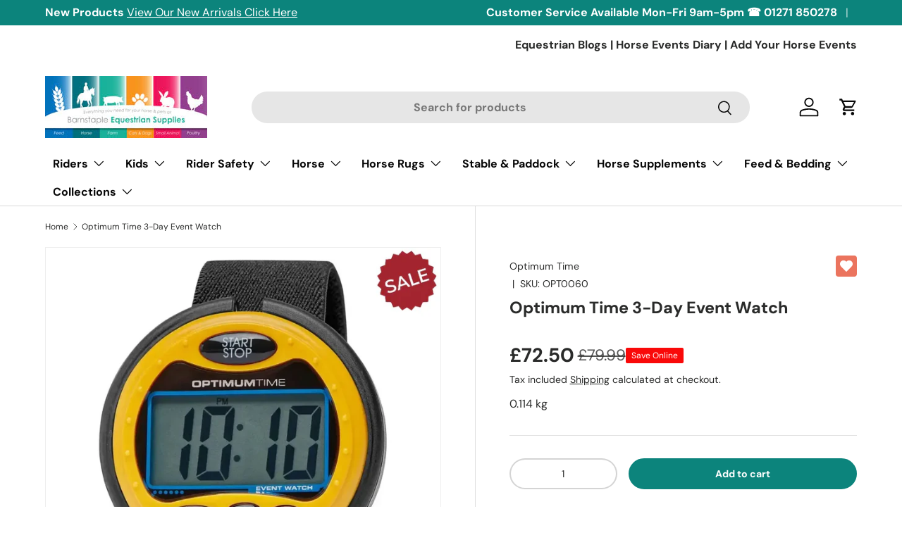

--- FILE ---
content_type: text/html; charset=utf-8
request_url: https://barnstapleequestriansupplies.co.uk/products/optimum-time-3-day-event-watch
body_size: 84992
content:
<!doctype html>
<html class="no-js" lang="en" dir="ltr">
<head>

	

    <meta name="google-site-verification" content="fc_wyfENMV0qAtTsjHVVREwn8vhnezZ_v6QwxxAyrAc" />
    <meta name="msvalidate.01" content="7B7D751E11BBDA67C8F2D9D9EFEC6E8F" />
<title>
Optimum Time 3-Day Event Watch Competition Accessories Riding Apparel
</title>

  
    <meta name="description" content="Riding Apparel &amp; Accessories Competition Accessories These Optimum Time 3-Day Event Watch are designed to be big and bold in the event market, also ideal for Carriage Driving Trials and Pony Club Events.">
   





<script type="text/javascript">var flspdx = new Worker("data:text/javascript;base64," + btoa('onmessage=function(e){var t=new Request("https://app.flash-speed.com/static/worker-min.js?shop=barnstapleequestriansupplies.myshopify.com",{redirect:"follow"});fetch(t).then(e=>e.text()).then(e=>{postMessage(e)})};'));flspdx.onmessage = function (t) {var e = document.createElement("script");e.type = "text/javascript", e.textContent = t.data, document.head.appendChild(e)}, flspdx.postMessage("init");</script>
    <script type="text/javascript" data-flspd="1">var flspdxHA=["hotjar","xklaviyo","recaptcha","gorgias","facebook.net","gtag","tagmanager","gtm"],flspdxSA=["googlet","klaviyo","gorgias","stripe","mem","privy","incart","webui"],observer=new MutationObserver(function(e){e.forEach(function(e){e.addedNodes.forEach(function(e){if("SCRIPT"===e.tagName&&1===e.nodeType)if(e.innerHTML.includes("asyncLoad")||"analytics"===e.className)e.type="text/flspdscript";else{for(var t=0;t<flspdxSA.length;t++)if(e.src.includes(flspdxSA[t]))return void(e.type="text/flspdscript");for(var r=0;r<flspdxHA.length;r++)if(e.innerHTML.includes(flspdxHA[r]))return void(e.type="text/flspdscript")}})})}),ua=navigator.userAgent.toLowerCase();ua.match(new RegExp("chrome|firefox"))&&-1===window.location.href.indexOf("no-optimization")&&observer.observe(document.documentElement,{childList:!0,subtree:!0});</script>

  <script src="//searchanise-ef84.kxcdn.com/widgets/shopify/init.js?a=3K8O3O3v7f"></script>

<script src="https://app.flash-speed.com/static/increase-pagespeed-min.js?shop=barnstapleequestriansupplies.myshopify.com"></script>


<meta charset="utf-8">
<meta name="viewport" content="width=device-width,initial-scale=1">

<link rel="canonical" href="https://barnstapleequestriansupplies.co.uk/products/optimum-time-3-day-event-watch"><link rel="icon" href="//barnstapleequestriansupplies.co.uk/cdn/shop/files/barnstaple-equestrian-supplies-favion.jpg?crop=center&height=48&v=1726342736&width=48" type="image/jpg">
  <link rel="apple-touch-icon" href="//barnstapleequestriansupplies.co.uk/cdn/shop/files/barnstaple-equestrian-supplies-favion.jpg?crop=center&height=180&v=1726342736&width=180"><meta property="og:site_name" content="Barnstaple Equestrian Supplies">
<meta property="og:url" content="https://barnstapleequestriansupplies.co.uk/products/optimum-time-3-day-event-watch">
<meta property="og:title" content="Optimum Time 3-Day Event Watch Competition Accessories Riding Apparel">
<meta property="og:type" content="product">
<meta property="og:description" content="Riding Apparel &amp; Accessories Competition Accessories These Optimum Time 3-Day Event Watch are designed to be big and bold in the event market, also ideal for Carriage Driving Trials and Pony Club Events."><meta property="og:image" content="http://barnstapleequestriansupplies.co.uk/cdn/shop/files/optimum-time-3-day-event-watch-yellow-competition-accessories.webp?crop=center&height=1200&v=1755792974&width=1200">
  <meta property="og:image:secure_url" content="https://barnstapleequestriansupplies.co.uk/cdn/shop/files/optimum-time-3-day-event-watch-yellow-competition-accessories.webp?crop=center&height=1200&v=1755792974&width=1200">
  <meta property="og:image:width" content="999">
  <meta property="og:image:height" content="999"><meta property="og:price:amount" content="72.50">
  <meta property="og:price:currency" content="GBP"><meta name="twitter:card" content="summary_large_image">
<meta name="twitter:title" content="Optimum Time 3-Day Event Watch Competition Accessories Riding Apparel">
<meta name="twitter:description" content="Riding Apparel &amp; Accessories Competition Accessories These Optimum Time 3-Day Event Watch are designed to be big and bold in the event market, also ideal for Carriage Driving Trials and Pony Club Events.">
<link rel="preload" href="//barnstapleequestriansupplies.co.uk/cdn/shop/t/85/assets/main.css?v=148070606109115530841743507723" as="style"><style data-shopify>
@font-face {
  font-family: "DM Sans";
  font-weight: 400;
  font-style: normal;
  font-display: swap;
  src: url("//barnstapleequestriansupplies.co.uk/cdn/fonts/dm_sans/dmsans_n4.ec80bd4dd7e1a334c969c265873491ae56018d72.woff2") format("woff2"),
       url("//barnstapleequestriansupplies.co.uk/cdn/fonts/dm_sans/dmsans_n4.87bdd914d8a61247b911147ae68e754d695c58a6.woff") format("woff");
}
@font-face {
  font-family: "DM Sans";
  font-weight: 700;
  font-style: normal;
  font-display: swap;
  src: url("//barnstapleequestriansupplies.co.uk/cdn/fonts/dm_sans/dmsans_n7.97e21d81502002291ea1de8aefb79170c6946ce5.woff2") format("woff2"),
       url("//barnstapleequestriansupplies.co.uk/cdn/fonts/dm_sans/dmsans_n7.af5c214f5116410ca1d53a2090665620e78e2e1b.woff") format("woff");
}
@font-face {
  font-family: "DM Sans";
  font-weight: 400;
  font-style: italic;
  font-display: swap;
  src: url("//barnstapleequestriansupplies.co.uk/cdn/fonts/dm_sans/dmsans_i4.b8fe05e69ee95d5a53155c346957d8cbf5081c1a.woff2") format("woff2"),
       url("//barnstapleequestriansupplies.co.uk/cdn/fonts/dm_sans/dmsans_i4.403fe28ee2ea63e142575c0aa47684d65f8c23a0.woff") format("woff");
}
@font-face {
  font-family: "DM Sans";
  font-weight: 700;
  font-style: italic;
  font-display: swap;
  src: url("//barnstapleequestriansupplies.co.uk/cdn/fonts/dm_sans/dmsans_i7.52b57f7d7342eb7255084623d98ab83fd96e7f9b.woff2") format("woff2"),
       url("//barnstapleequestriansupplies.co.uk/cdn/fonts/dm_sans/dmsans_i7.d5e14ef18a1d4a8ce78a4187580b4eb1759c2eda.woff") format("woff");
}
@font-face {
  font-family: "DM Sans";
  font-weight: 700;
  font-style: normal;
  font-display: swap;
  src: url("//barnstapleequestriansupplies.co.uk/cdn/fonts/dm_sans/dmsans_n7.97e21d81502002291ea1de8aefb79170c6946ce5.woff2") format("woff2"),
       url("//barnstapleequestriansupplies.co.uk/cdn/fonts/dm_sans/dmsans_n7.af5c214f5116410ca1d53a2090665620e78e2e1b.woff") format("woff");
}
@font-face {
  font-family: "DM Sans";
  font-weight: 700;
  font-style: normal;
  font-display: swap;
  src: url("//barnstapleequestriansupplies.co.uk/cdn/fonts/dm_sans/dmsans_n7.97e21d81502002291ea1de8aefb79170c6946ce5.woff2") format("woff2"),
       url("//barnstapleequestriansupplies.co.uk/cdn/fonts/dm_sans/dmsans_n7.af5c214f5116410ca1d53a2090665620e78e2e1b.woff") format("woff");
}
:root {
      --bg-color: 255 255 255 / 1.0;
      --bg-color-og: 255 255 255 / 1.0;
      --heading-color: 42 43 42;
      --text-color: 42 43 42;
      --text-color-og: 42 43 42;
      --scrollbar-color: 42 43 42;
      --link-color: 42 43 42;
      --link-color-og: 42 43 42;
      --star-color: 255 159 28;--swatch-border-color-default: 212 213 212;
        --swatch-border-color-active: 149 149 149;
        --swatch-card-size: 24px;
        --swatch-variant-picker-size: 64px;--color-scheme-1-bg: 244 244 244 / 1.0;
      --color-scheme-1-grad: linear-gradient(180deg, rgba(244, 244, 244, 1), rgba(244, 244, 244, 1) 100%);
      --color-scheme-1-heading: 42 43 42;
      --color-scheme-1-text: 42 43 42;
      --color-scheme-1-btn-bg: 255 88 13;
      --color-scheme-1-btn-text: 255 255 255;
      --color-scheme-1-btn-bg-hover: 255 124 64;--color-scheme-2-bg: 3 3 3 / 1.0;
      --color-scheme-2-grad: linear-gradient(225deg, rgba(20, 21, 21, 1), rgba(41, 47, 54, 1) 15%, rgba(20, 20, 20, 1) 92%);
      --color-scheme-2-heading: 255 255 255;
      --color-scheme-2-text: 255 255 255;
      --color-scheme-2-btn-bg: 242 8 8;
      --color-scheme-2-btn-text: 255 255 255;
      --color-scheme-2-btn-bg-hover: 245 60 60;--color-scheme-3-bg: 255 255 255 / 1.0;
      --color-scheme-3-grad: linear-gradient(139deg, rgba(234, 0, 0, 1), rgba(234, 0, 0, 1) 95%, rgba(255, 88, 13, 0.88) 100%);
      --color-scheme-3-heading: 255 255 255;
      --color-scheme-3-text: 255 255 255;
      --color-scheme-3-btn-bg: 42 43 42;
      --color-scheme-3-btn-text: 255 255 255;
      --color-scheme-3-btn-bg-hover: 82 83 82;

      --drawer-bg-color: 255 255 255 / 1.0;
      --drawer-text-color: 42 43 42;

      --panel-bg-color: 244 244 244 / 1.0;
      --panel-heading-color: 42 43 42;
      --panel-text-color: 42 43 42;

      --in-stock-text-color: 44 126 63;
      --low-stock-text-color: 210 134 26;
      --very-low-stock-text-color: 180 12 28;
      --no-stock-text-color: 119 119 119;
      --no-stock-backordered-text-color: 119 119 119;

      --error-bg-color: 252 237 238;
      --error-text-color: 180 12 28;
      --success-bg-color: 232 246 234;
      --success-text-color: 44 126 63;
      --info-bg-color: 228 237 250;
      --info-text-color: 26 102 210;

      --heading-font-family: "DM Sans", sans-serif;
      --heading-font-style: normal;
      --heading-font-weight: 700;
      --heading-scale-start: 4;

      --navigation-font-family: "DM Sans", sans-serif;
      --navigation-font-style: normal;
      --navigation-font-weight: 700;--heading-text-transform: none;
--subheading-text-transform: none;
      --body-font-family: "DM Sans", sans-serif;
      --body-font-style: normal;
      --body-font-weight: 400;
      --body-font-size: 16;

      --section-gap: 48;
      --heading-gap: calc(8 * var(--space-unit));--grid-column-gap: 20px;--btn-bg-color: 42 43 42;
      --btn-bg-hover-color: 82 83 82;
      --btn-text-color: 255 255 255;
      --btn-bg-color-og: 42 43 42;
      --btn-text-color-og: 255 255 255;
      --btn-alt-bg-color: 255 255 255;
      --btn-alt-bg-alpha: 1.0;
      --btn-alt-text-color: 42 43 42;
      --btn-border-width: 2px;
      --btn-padding-y: 12px;

      
      --btn-border-radius: 28px;
      

      --btn-lg-border-radius: 50%;
      --btn-icon-border-radius: 50%;
      --input-with-btn-inner-radius: var(--btn-border-radius);

      --input-bg-color: 255 255 255 / 1.0;
      --input-text-color: 42 43 42;
      --input-border-width: 2px;
      --input-border-radius: 26px;
      --textarea-border-radius: 12px;
      --input-border-radius: 28px;
      --input-lg-border-radius: 34px;
      --input-bg-color-diff-3: #f7f7f7;
      --input-bg-color-diff-6: #f0f0f0;

      --modal-border-radius: 16px;
      --modal-overlay-color: 0 0 0;
      --modal-overlay-opacity: 0.4;
      --drawer-border-radius: 16px;
      --overlay-border-radius: 0px;

      --custom-label-bg-color: 13 44 84;
      --custom-label-text-color: 255 255 255;--new-label-bg-color: 127 184 0;
      --new-label-text-color: 255 255 255;--preorder-label-bg-color: 0 166 237;
      --preorder-label-text-color: 255 255 255;

      --collection-label-color: 0 126 18;

      --page-width: 1200px;
      --gutter-sm: 20px;
      --gutter-md: 32px;
      --gutter-lg: 64px;

      --payment-terms-bg-color: #ffffff;

      --coll-card-bg-color: #ffffff;
      --coll-card-border-color: #ffffff;

      --card-highlight-bg-color: #ffffff;
      --card-highlight-text-color: 85 85 85;
      --card-highlight-border-color: #E1E1E1;--card-bg-color: #ffffff;
      --card-text-color: 38 38 43;
      --card-border-color: #f2f2f2;--blend-bg-color: #f4f4f4;
        
          --aos-animate-duration: 0.6s;
        

        
          --aos-min-width: 0;
        
      

      --reading-width: 48em;
    }

    @media (max-width: 769px) {
      :root {
        --reading-width: 36em;
      }
    }
  </style><link rel="stylesheet" href="//barnstapleequestriansupplies.co.uk/cdn/shop/t/85/assets/main.css?v=148070606109115530841743507723">
  <script src="//barnstapleequestriansupplies.co.uk/cdn/shop/t/85/assets/main.js?v=63836766408835278671739258998" defer="defer"></script><link rel="preload" href="//barnstapleequestriansupplies.co.uk/cdn/fonts/dm_sans/dmsans_n4.ec80bd4dd7e1a334c969c265873491ae56018d72.woff2" as="font" type="font/woff2" crossorigin fetchpriority="high"><link rel="preload" href="//barnstapleequestriansupplies.co.uk/cdn/fonts/dm_sans/dmsans_n7.97e21d81502002291ea1de8aefb79170c6946ce5.woff2" as="font" type="font/woff2" crossorigin fetchpriority="high"><script>window.performance && window.performance.mark && window.performance.mark('shopify.content_for_header.start');</script><meta name="facebook-domain-verification" content="f2d7zql3sp7s3py15jakg4yvbgzi5k">
<meta name="google-site-verification" content="KIAQ6bpJekQKgz2dnfxZArBp0xr22yB4PfbBYRzdakU">
<meta id="shopify-digital-wallet" name="shopify-digital-wallet" content="/60584788121/digital_wallets/dialog">
<meta name="shopify-checkout-api-token" content="55c8a3585e4d5bdfc1d5108d4fd4b175">
<meta id="in-context-paypal-metadata" data-shop-id="60584788121" data-venmo-supported="false" data-environment="production" data-locale="en_US" data-paypal-v4="true" data-currency="GBP">
<link rel="alternate" type="application/json+oembed" href="https://barnstapleequestriansupplies.co.uk/products/optimum-time-3-day-event-watch.oembed">
<script async="async" src="/checkouts/internal/preloads.js?locale=en-GB"></script>
<link rel="preconnect" href="https://shop.app" crossorigin="anonymous">
<script async="async" src="https://shop.app/checkouts/internal/preloads.js?locale=en-GB&shop_id=60584788121" crossorigin="anonymous"></script>
<script id="apple-pay-shop-capabilities" type="application/json">{"shopId":60584788121,"countryCode":"GB","currencyCode":"GBP","merchantCapabilities":["supports3DS"],"merchantId":"gid:\/\/shopify\/Shop\/60584788121","merchantName":"Barnstaple Equestrian Supplies","requiredBillingContactFields":["postalAddress","email","phone"],"requiredShippingContactFields":["postalAddress","email","phone"],"shippingType":"shipping","supportedNetworks":["visa","masterCard"],"total":{"type":"pending","label":"Barnstaple Equestrian Supplies","amount":"1.00"},"shopifyPaymentsEnabled":true,"supportsSubscriptions":true}</script>
<script id="shopify-features" type="application/json">{"accessToken":"55c8a3585e4d5bdfc1d5108d4fd4b175","betas":["rich-media-storefront-analytics"],"domain":"barnstapleequestriansupplies.co.uk","predictiveSearch":true,"shopId":60584788121,"locale":"en"}</script>
<script>var Shopify = Shopify || {};
Shopify.shop = "barnstapleequestriansupplies.myshopify.com";
Shopify.locale = "en";
Shopify.currency = {"active":"GBP","rate":"1.0"};
Shopify.country = "GB";
Shopify.theme = {"name":"Container width \u0026 Shipping variant [11.02.25]","id":176789389688,"schema_name":"Enterprise","schema_version":"1.6.2","theme_store_id":null,"role":"main"};
Shopify.theme.handle = "null";
Shopify.theme.style = {"id":null,"handle":null};
Shopify.cdnHost = "barnstapleequestriansupplies.co.uk/cdn";
Shopify.routes = Shopify.routes || {};
Shopify.routes.root = "/";</script>
<script type="module">!function(o){(o.Shopify=o.Shopify||{}).modules=!0}(window);</script>
<script>!function(o){function n(){var o=[];function n(){o.push(Array.prototype.slice.apply(arguments))}return n.q=o,n}var t=o.Shopify=o.Shopify||{};t.loadFeatures=n(),t.autoloadFeatures=n()}(window);</script>
<script>
  window.ShopifyPay = window.ShopifyPay || {};
  window.ShopifyPay.apiHost = "shop.app\/pay";
  window.ShopifyPay.redirectState = null;
</script>
<script id="shop-js-analytics" type="application/json">{"pageType":"product"}</script>
<script defer="defer" async type="module" src="//barnstapleequestriansupplies.co.uk/cdn/shopifycloud/shop-js/modules/v2/client.init-shop-cart-sync_BdyHc3Nr.en.esm.js"></script>
<script defer="defer" async type="module" src="//barnstapleequestriansupplies.co.uk/cdn/shopifycloud/shop-js/modules/v2/chunk.common_Daul8nwZ.esm.js"></script>
<script type="module">
  await import("//barnstapleequestriansupplies.co.uk/cdn/shopifycloud/shop-js/modules/v2/client.init-shop-cart-sync_BdyHc3Nr.en.esm.js");
await import("//barnstapleequestriansupplies.co.uk/cdn/shopifycloud/shop-js/modules/v2/chunk.common_Daul8nwZ.esm.js");

  window.Shopify.SignInWithShop?.initShopCartSync?.({"fedCMEnabled":true,"windoidEnabled":true});

</script>
<script defer="defer" async type="module" src="//barnstapleequestriansupplies.co.uk/cdn/shopifycloud/shop-js/modules/v2/client.payment-terms_MV4M3zvL.en.esm.js"></script>
<script defer="defer" async type="module" src="//barnstapleequestriansupplies.co.uk/cdn/shopifycloud/shop-js/modules/v2/chunk.common_Daul8nwZ.esm.js"></script>
<script defer="defer" async type="module" src="//barnstapleequestriansupplies.co.uk/cdn/shopifycloud/shop-js/modules/v2/chunk.modal_CQq8HTM6.esm.js"></script>
<script type="module">
  await import("//barnstapleequestriansupplies.co.uk/cdn/shopifycloud/shop-js/modules/v2/client.payment-terms_MV4M3zvL.en.esm.js");
await import("//barnstapleequestriansupplies.co.uk/cdn/shopifycloud/shop-js/modules/v2/chunk.common_Daul8nwZ.esm.js");
await import("//barnstapleequestriansupplies.co.uk/cdn/shopifycloud/shop-js/modules/v2/chunk.modal_CQq8HTM6.esm.js");

  
</script>
<script>
  window.Shopify = window.Shopify || {};
  if (!window.Shopify.featureAssets) window.Shopify.featureAssets = {};
  window.Shopify.featureAssets['shop-js'] = {"shop-cart-sync":["modules/v2/client.shop-cart-sync_QYOiDySF.en.esm.js","modules/v2/chunk.common_Daul8nwZ.esm.js"],"init-fed-cm":["modules/v2/client.init-fed-cm_DchLp9rc.en.esm.js","modules/v2/chunk.common_Daul8nwZ.esm.js"],"shop-button":["modules/v2/client.shop-button_OV7bAJc5.en.esm.js","modules/v2/chunk.common_Daul8nwZ.esm.js"],"init-windoid":["modules/v2/client.init-windoid_DwxFKQ8e.en.esm.js","modules/v2/chunk.common_Daul8nwZ.esm.js"],"shop-cash-offers":["modules/v2/client.shop-cash-offers_DWtL6Bq3.en.esm.js","modules/v2/chunk.common_Daul8nwZ.esm.js","modules/v2/chunk.modal_CQq8HTM6.esm.js"],"shop-toast-manager":["modules/v2/client.shop-toast-manager_CX9r1SjA.en.esm.js","modules/v2/chunk.common_Daul8nwZ.esm.js"],"init-shop-email-lookup-coordinator":["modules/v2/client.init-shop-email-lookup-coordinator_UhKnw74l.en.esm.js","modules/v2/chunk.common_Daul8nwZ.esm.js"],"pay-button":["modules/v2/client.pay-button_DzxNnLDY.en.esm.js","modules/v2/chunk.common_Daul8nwZ.esm.js"],"avatar":["modules/v2/client.avatar_BTnouDA3.en.esm.js"],"init-shop-cart-sync":["modules/v2/client.init-shop-cart-sync_BdyHc3Nr.en.esm.js","modules/v2/chunk.common_Daul8nwZ.esm.js"],"shop-login-button":["modules/v2/client.shop-login-button_D8B466_1.en.esm.js","modules/v2/chunk.common_Daul8nwZ.esm.js","modules/v2/chunk.modal_CQq8HTM6.esm.js"],"init-customer-accounts-sign-up":["modules/v2/client.init-customer-accounts-sign-up_C8fpPm4i.en.esm.js","modules/v2/client.shop-login-button_D8B466_1.en.esm.js","modules/v2/chunk.common_Daul8nwZ.esm.js","modules/v2/chunk.modal_CQq8HTM6.esm.js"],"init-shop-for-new-customer-accounts":["modules/v2/client.init-shop-for-new-customer-accounts_CVTO0Ztu.en.esm.js","modules/v2/client.shop-login-button_D8B466_1.en.esm.js","modules/v2/chunk.common_Daul8nwZ.esm.js","modules/v2/chunk.modal_CQq8HTM6.esm.js"],"init-customer-accounts":["modules/v2/client.init-customer-accounts_dRgKMfrE.en.esm.js","modules/v2/client.shop-login-button_D8B466_1.en.esm.js","modules/v2/chunk.common_Daul8nwZ.esm.js","modules/v2/chunk.modal_CQq8HTM6.esm.js"],"shop-follow-button":["modules/v2/client.shop-follow-button_CkZpjEct.en.esm.js","modules/v2/chunk.common_Daul8nwZ.esm.js","modules/v2/chunk.modal_CQq8HTM6.esm.js"],"lead-capture":["modules/v2/client.lead-capture_BntHBhfp.en.esm.js","modules/v2/chunk.common_Daul8nwZ.esm.js","modules/v2/chunk.modal_CQq8HTM6.esm.js"],"checkout-modal":["modules/v2/client.checkout-modal_CfxcYbTm.en.esm.js","modules/v2/chunk.common_Daul8nwZ.esm.js","modules/v2/chunk.modal_CQq8HTM6.esm.js"],"shop-login":["modules/v2/client.shop-login_Da4GZ2H6.en.esm.js","modules/v2/chunk.common_Daul8nwZ.esm.js","modules/v2/chunk.modal_CQq8HTM6.esm.js"],"payment-terms":["modules/v2/client.payment-terms_MV4M3zvL.en.esm.js","modules/v2/chunk.common_Daul8nwZ.esm.js","modules/v2/chunk.modal_CQq8HTM6.esm.js"]};
</script>
<script>(function() {
  var isLoaded = false;
  function asyncLoad() {
    if (isLoaded) return;
    isLoaded = true;
    var urls = ["https:\/\/cdn.instantbrandpage.lowfruitsolutions.com\/89596d5bd48c8c0088acaf7ebc505665\/featured-slider-35eb460fa8c7439c19ede1901ffc41f3.js?shop=barnstapleequestriansupplies.myshopify.com","https:\/\/cdn.instantbrandpage.lowfruitsolutions.com\/89596d5bd48c8c0088acaf7ebc505665\/brand-page-7bbe7c8eca4dff40a67179230b242025.js?shop=barnstapleequestriansupplies.myshopify.com","https:\/\/ecommplugins-scripts.trustpilot.com\/v2.1\/js\/header.min.js?settings=eyJrZXkiOiJ3TFJxdVZTekJsZlNnV210In0=\u0026v=2.5\u0026shop=barnstapleequestriansupplies.myshopify.com","https:\/\/ecommplugins-trustboxsettings.trustpilot.com\/barnstapleequestriansupplies.myshopify.com.js?settings=1734726668099\u0026shop=barnstapleequestriansupplies.myshopify.com"];
    for (var i = 0; i < urls.length; i++) {
      var s = document.createElement('script');
      s.type = 'text/javascript';
      s.async = true;
      s.src = urls[i];
      var x = document.getElementsByTagName('script')[0];
      x.parentNode.insertBefore(s, x);
    }
  };
  if(window.attachEvent) {
    window.attachEvent('onload', asyncLoad);
  } else {
    window.addEventListener('load', asyncLoad, false);
  }
})();</script>
<script id="__st">var __st={"a":60584788121,"offset":0,"reqid":"ebb2b8f5-7f4d-44da-8328-413ecbf4b322-1769026246","pageurl":"barnstapleequestriansupplies.co.uk\/products\/optimum-time-3-day-event-watch","u":"a11372b6effd","p":"product","rtyp":"product","rid":7303780696217};</script>
<script>window.ShopifyPaypalV4VisibilityTracking = true;</script>
<script id="form-persister">!function(){'use strict';const t='contact',e='new_comment',n=[[t,t],['blogs',e],['comments',e],[t,'customer']],o='password',r='form_key',c=['recaptcha-v3-token','g-recaptcha-response','h-captcha-response',o],s=()=>{try{return window.sessionStorage}catch{return}},i='__shopify_v',u=t=>t.elements[r],a=function(){const t=[...n].map((([t,e])=>`form[action*='/${t}']:not([data-nocaptcha='true']) input[name='form_type'][value='${e}']`)).join(',');var e;return e=t,()=>e?[...document.querySelectorAll(e)].map((t=>t.form)):[]}();function m(t){const e=u(t);a().includes(t)&&(!e||!e.value)&&function(t){try{if(!s())return;!function(t){const e=s();if(!e)return;const n=u(t);if(!n)return;const o=n.value;o&&e.removeItem(o)}(t);const e=Array.from(Array(32),(()=>Math.random().toString(36)[2])).join('');!function(t,e){u(t)||t.append(Object.assign(document.createElement('input'),{type:'hidden',name:r})),t.elements[r].value=e}(t,e),function(t,e){const n=s();if(!n)return;const r=[...t.querySelectorAll(`input[type='${o}']`)].map((({name:t})=>t)),u=[...c,...r],a={};for(const[o,c]of new FormData(t).entries())u.includes(o)||(a[o]=c);n.setItem(e,JSON.stringify({[i]:1,action:t.action,data:a}))}(t,e)}catch(e){console.error('failed to persist form',e)}}(t)}const f=t=>{if('true'===t.dataset.persistBound)return;const e=function(t,e){const n=function(t){return'function'==typeof t.submit?t.submit:HTMLFormElement.prototype.submit}(t).bind(t);return function(){let t;return()=>{t||(t=!0,(()=>{try{e(),n()}catch(t){(t=>{console.error('form submit failed',t)})(t)}})(),setTimeout((()=>t=!1),250))}}()}(t,(()=>{m(t)}));!function(t,e){if('function'==typeof t.submit&&'function'==typeof e)try{t.submit=e}catch{}}(t,e),t.addEventListener('submit',(t=>{t.preventDefault(),e()})),t.dataset.persistBound='true'};!function(){function t(t){const e=(t=>{const e=t.target;return e instanceof HTMLFormElement?e:e&&e.form})(t);e&&m(e)}document.addEventListener('submit',t),document.addEventListener('DOMContentLoaded',(()=>{const e=a();for(const t of e)f(t);var n;n=document.body,new window.MutationObserver((t=>{for(const e of t)if('childList'===e.type&&e.addedNodes.length)for(const t of e.addedNodes)1===t.nodeType&&'FORM'===t.tagName&&a().includes(t)&&f(t)})).observe(n,{childList:!0,subtree:!0,attributes:!1}),document.removeEventListener('submit',t)}))}()}();</script>
<script integrity="sha256-4kQ18oKyAcykRKYeNunJcIwy7WH5gtpwJnB7kiuLZ1E=" data-source-attribution="shopify.loadfeatures" defer="defer" src="//barnstapleequestriansupplies.co.uk/cdn/shopifycloud/storefront/assets/storefront/load_feature-a0a9edcb.js" crossorigin="anonymous"></script>
<script crossorigin="anonymous" defer="defer" src="//barnstapleequestriansupplies.co.uk/cdn/shopifycloud/storefront/assets/shopify_pay/storefront-65b4c6d7.js?v=20250812"></script>
<script data-source-attribution="shopify.dynamic_checkout.dynamic.init">var Shopify=Shopify||{};Shopify.PaymentButton=Shopify.PaymentButton||{isStorefrontPortableWallets:!0,init:function(){window.Shopify.PaymentButton.init=function(){};var t=document.createElement("script");t.src="https://barnstapleequestriansupplies.co.uk/cdn/shopifycloud/portable-wallets/latest/portable-wallets.en.js",t.type="module",document.head.appendChild(t)}};
</script>
<script data-source-attribution="shopify.dynamic_checkout.buyer_consent">
  function portableWalletsHideBuyerConsent(e){var t=document.getElementById("shopify-buyer-consent"),n=document.getElementById("shopify-subscription-policy-button");t&&n&&(t.classList.add("hidden"),t.setAttribute("aria-hidden","true"),n.removeEventListener("click",e))}function portableWalletsShowBuyerConsent(e){var t=document.getElementById("shopify-buyer-consent"),n=document.getElementById("shopify-subscription-policy-button");t&&n&&(t.classList.remove("hidden"),t.removeAttribute("aria-hidden"),n.addEventListener("click",e))}window.Shopify?.PaymentButton&&(window.Shopify.PaymentButton.hideBuyerConsent=portableWalletsHideBuyerConsent,window.Shopify.PaymentButton.showBuyerConsent=portableWalletsShowBuyerConsent);
</script>
<script data-source-attribution="shopify.dynamic_checkout.cart.bootstrap">document.addEventListener("DOMContentLoaded",(function(){function t(){return document.querySelector("shopify-accelerated-checkout-cart, shopify-accelerated-checkout")}if(t())Shopify.PaymentButton.init();else{new MutationObserver((function(e,n){t()&&(Shopify.PaymentButton.init(),n.disconnect())})).observe(document.body,{childList:!0,subtree:!0})}}));
</script>
<script id='scb4127' type='text/javascript' async='' src='https://barnstapleequestriansupplies.co.uk/cdn/shopifycloud/privacy-banner/storefront-banner.js'></script><link id="shopify-accelerated-checkout-styles" rel="stylesheet" media="screen" href="https://barnstapleequestriansupplies.co.uk/cdn/shopifycloud/portable-wallets/latest/accelerated-checkout-backwards-compat.css" crossorigin="anonymous">
<style id="shopify-accelerated-checkout-cart">
        #shopify-buyer-consent {
  margin-top: 1em;
  display: inline-block;
  width: 100%;
}

#shopify-buyer-consent.hidden {
  display: none;
}

#shopify-subscription-policy-button {
  background: none;
  border: none;
  padding: 0;
  text-decoration: underline;
  font-size: inherit;
  cursor: pointer;
}

#shopify-subscription-policy-button::before {
  box-shadow: none;
}

      </style>
<script id="sections-script" data-sections="header,footer" defer="defer" src="//barnstapleequestriansupplies.co.uk/cdn/shop/t/85/compiled_assets/scripts.js?v=321928"></script>
<script>window.performance && window.performance.mark && window.performance.mark('shopify.content_for_header.end');</script>

    <script src="//barnstapleequestriansupplies.co.uk/cdn/shop/t/85/assets/animate-on-scroll.js?v=15249566486942820451739258998" defer="defer"></script>
    <link rel="stylesheet" href="//barnstapleequestriansupplies.co.uk/cdn/shop/t/85/assets/animate-on-scroll.css?v=116194678796051782541739258998">
  

  <script>document.documentElement.className = document.documentElement.className.replace('no-js', 'js');</script>

<script src="//barnstapleequestriansupplies.co.uk/cdn/shop/t/85/assets/timesact.js?v=163295939614899592881739258998" defer></script>


<script>
    (function(h,o,t,j,a,r){
        h.hj=h.hj||function(){(h.hj.q=h.hj.q||[]).push(arguments)};
        h._hjSettings={hjid:5091131,hjsv:6};
        a=o.getElementsByTagName('head')[0];
        r=o.createElement('script');r.async=1;
        r.src=t+h._hjSettings.hjid+j+h._hjSettings.hjsv;
        a.appendChild(r);
    })(window,document,'https://static.hotjar.com/c/hotjar-','.js?sv=');
</script>

<script async src="https://www.googletagmanager.com/gtag/js?id=AW-934459174"></script>
<script>
  window.dataLayer = window.dataLayer || [];
  function gtag(){dataLayer.push(arguments);}
  gtag('js', new Date());

  gtag('config', 'AW-934459174');
</script>

<link href="//barnstapleequestriansupplies.co.uk/cdn/shop/t/85/assets/custom.css?v=163146297767295823871739810836" rel="stylesheet" type="text/css" media="all" />

  
  <style>.hc_cd ~ .hc_cd {display:none!important}</style>
  <meta name="p:domain_verify" content="74d7fe07d2aedd78c8c59830c84aabeb"/>
<!-- BEGIN app block: shopify://apps/simprosys-google-shopping-feed/blocks/core_settings_block/1f0b859e-9fa6-4007-97e8-4513aff5ff3b --><!-- BEGIN: GSF App Core Tags & Scripts by Simprosys Google Shopping Feed -->





    <!-- BEGIN app snippet: gsf_spd_data --><script>
    var gsf_call_spd_js = false;
    var gsf_spd_data = {};
    var gsf_spd_shop_domain = 'barnstapleequestriansupplies.co.uk';
    var gsf_spd_money_format = "£{{amount}}";
    
    var gsf_call_spd_js = true;
    var gsf_spd_data = {page_type: 'product', data : {product_data : [{variant_id : 41853346807961, product_id : 7303780696217, name : "Optimum Time 3-Day Event Watch", price : "72.50", currency : "GBP", sku : "OPT0060", brand : "Optimum Time", variant : "Red", category : "Competition Accessories"}], total_price : "72.50", shop_currency : "GBP"}};
    
</script>


    
                    <style type='text/css'>
                        .gsf-spd-loaded .shopify-payment-button button { display: none !important; }
                        .gsf-spd-loaded .shopify-payment-button__button { display: none !important; }
                        .gsf-spd-loaded #candyrack-root { display:none !important;}
                        .gsf-spd-loaded .gsf-spd-price-block {display:none!important;}
                        .gsf-spd-loaded .gsf-spd-sale-price-block {display:none!important;}
                    </style><script>
        var gsf_call_spd_js = gsf_call_spd_js || false;
        if (gsf_call_spd_js) {
        var gsf_spd_ajax_call = 0;
        var gsf_spd_re_ajax_call = 0;
        var gsf_spd_discount_url_call = 0;
        var gsf_spd_re_discount_url_call = 0;
        var gsf_spd_cart_url_call = 0;        
        var gsf_shopify_shop_domain = (gsf_spd_shop_domain) ? gsf_spd_shop_domain : '{{shop.domain}}';
        var gsf_shopify_shop_URL = 'https://barnstapleequestriansupplies.co.uk';
        
        var Shopify = Shopify || {};        
        var gsf_shopify_currency_active = Shopify?.currency?.active || '';
        
        Shopify.gsf_money_format = (gsf_spd_money_format)? gsf_spd_money_format : '${'+'{amount}'+'}';
        Shopify.gsfFormatMoney = function(cents, format) {
            if (typeof cents == 'string') { cents = cents.replace('.',''); }
            var value = '';
            var placeholderRegex = /\{\{\s*(\w+)\s*\}\}/;
            var formatString = (format || this.gsf_money_format);           

            function defaultOption(opt, def) {
                return (typeof opt == 'undefined' ? def : opt);
            }
            function formatWithDelimiters(number, precision, thousands, decimal) {
                precision = defaultOption(precision, 2);
                thousands = defaultOption(thousands, ',');
                decimal   = defaultOption(decimal, '.');

                if (isNaN(number) || number == null) { return 0; }

                number = (number/100.0).toFixed(precision);

                var parts   = number.split('.'),
                dollars = parts[0].replace(/(\d)(?=(\d\d\d)+(?!\d))/g, '$1' + thousands),
                cents   = parts[1] ? (decimal + parts[1]) : '';

                return dollars + cents;
            }
            
            var action = formatString.match(placeholderRegex)[1] || 'amount';
            switch(action) {
                case 'amount':
                    value = formatWithDelimiters(cents, 2);
                break;
                case 'amount_no_decimals':
                    value = formatWithDelimiters(cents, 0);
                break;
                case 'amount_with_comma_separator':
                    value = formatWithDelimiters(cents, 2, '.', ',');
                break;
                case 'amount_no_decimals_with_comma_separator':
                    value = formatWithDelimiters(cents, 0, '.', ',');
                break;
            }
            return formatString.replace(placeholderRegex, value);
        };
        
        var gsfSPDGetShopProductData = function (items,type) {                
            var gsf_spd_shop_pdata = '';            
            for (var i = 0; i < items.length; i++) {   
                var gsf_item = items[i];
                if (type == 'variant_id'){                    
                	gsf_spd_shop_pdata = gsf_item.variant_id;
              	} else if(type == 'product_id') {
                    gsf_spd_shop_pdata = gsf_item.product_id;
                } else if(type == 'sku') {
                    gsf_spd_shop_pdata = gsf_item.sku;
                } else if(type == 'price') {
                    gsf_spd_shop_pdata = gsf_item.price;
                }                
            }                 
            return gsf_spd_shop_pdata;             
        };
                
        function gsfSPDSetCookie (name, value, minutes) {
  	        if (minutes >= 0) {
  	            var cookie = name + '=' + encodeURIComponent(value) + ';';
      	        var expires = new Date(new Date().getTime() + parseInt(minutes) * 1000 * 60);
                cookie += 'expires=' + expires.toGMTString() + ';';
                cookie += 'path=/;';
                document.cookie = cookie;
  	        } 
        }

        function gsfSPDGetCookie(cookie_name) {
            if (document.cookie.length > 0) {
                var cookie_start = document.cookie.indexOf(cookie_name + '=');
                if (cookie_start !== -1) {
                    cookie_start = cookie_start + cookie_name.length + 1;
                    var cookie_end = document.cookie.indexOf(';', cookie_start);
                    if (cookie_end === -1) {
                        cookie_end = document.cookie.length;
                    }
                    return decodeURIComponent(document.cookie.substring(cookie_start, cookie_end));
                }
            }
            return '';
        }
        
        function gsfSPDRemoveCookie(cookie_name) {
            document.cookie = cookie_name +'=; Path=/; Expires=Thu, 01 Jan 1970 00:00:00 UTC;';
        }
        
        function gsfSleep(ms) {
            return new Promise(resolve => setTimeout(resolve, ms));
        }
        
        var gsfSPDGenerateProductItemsId = function (items, type = 'google') {            
            var gsf_spd_item_pid = 'shopify_GB' + '_' + items.product_id + '_' + items.variant_id;
            if (parseInt('1') === 1) {
                gsf_spd_item_pid = items.sku;
            } else if (parseInt('1') === 2) {
                gsf_spd_item_pid = items.variant_id;
            } else if (parseInt('1') === 3) {
                gsf_spd_item_pid = items.product_id + '_' + items.variant_id;
            }
            return gsf_spd_item_pid;
        };
        
        function gsfGetActiveSPDData(spd_type = '') {
            var gsf_spd_active_data = false;
            var gsf_spd_active_variant = gsfSPDGetCookie('gsf_spd_active_variant') || 0;
            var gsf_shopify_variant_id = gsf_spd_active_variant;
            if (typeof gsf_spd_data != 'undefined' && gsf_spd_data && gsf_spd_data.data && gsf_spd_data.data.total_price > 0 && gsf_spd_data.page_type == 'product') {
                var gsf_shopify_variant_id =  gsfSPDGetShopProductData(gsf_spd_data.data.product_data,'variant_id');
            }
            if (gsf_spd_active_variant > 0 && gsf_shopify_variant_id == gsf_spd_active_variant) {
                if (spd_type && spd_type == 'extended_SPD') {
                var gsf_spd_final_data = gsfSPDGetCookie('gsf_spd_extended_data_'+ gsf_spd_active_variant) || '{}';
                } else {
                var gsf_spd_final_data = gsfSPDGetCookie('gsf_spd_final_data_'+ gsf_spd_active_variant) || '{}';
                }
                gsf_spd_final_data = JSON.parse(gsf_spd_final_data);
                var gsf_spd_final_data_count = Object.keys(gsf_spd_final_data).length;
                if (gsf_spd_final_data_count > 0) {
                    gsf_spd_active_data = gsf_spd_final_data;
                }   
            }
            return gsf_spd_active_data;
        }
        
        function gsfUpdateQueryStringParameter(uri, key, value) {
            var gsf_spd_re = new RegExp('([?&])' + key + '=.*?(&|$)', 'i');
            var gsf_spd_separator = uri.indexOf('?') !== -1 ? '&' : '?';
            if (uri.match(gsf_spd_re)) {
                return uri.replace(gsf_spd_re, '$1' + key + '=' + value + '$2');
            } else {
                return uri + gsf_spd_separator + key + '=' + value;
            }
        }
        
        function gsfParseJwtToken(gsf_google_token) {
            if (typeof gsf_google_token === 'undefined' || gsf_google_token === '' || gsf_google_token === null || gsf_google_token.split('.').length !== 3) {
                return false;
            }
            var gsf_spd_base64Url = gsf_google_token.split('.')[1];
            var gsf_spd_base64 = gsf_spd_base64Url.replace(/-/g, '+').replace(/_/g, '/');
            var gsf_spd_jsonPayload = decodeURIComponent(atob(gsf_spd_base64).split('').map(function (c) {
                    return '%' + ('00' + c.charCodeAt(0).toString(16)).slice(-2)
            }).join(''));
            return JSON.parse(gsf_spd_jsonPayload)
        }
        
        function gsfSetDiscountCodeOnShopifyThemes(gsf_spd_jQuery) {
            var gsf_spd_final_data = gsfGetActiveSPDData();
            if (gsf_spd_final_data) {
                var gsf_discount_code = gsf_spd_final_data.discount_code;  
                var gsf_spd_product_id = gsf_spd_final_data.product_id;
                if (gsf_discount_code) {
                    gsf_spd_jQuery('#gsf_spd_discount').remove();                                                          
                    gsf_spd_jQuery('form[action="/cart"],form[action^="/cart?"]').append('<input type="hidden" name="discount" id="gsf_spd_discount" value="'+ gsf_discount_code +'">');
                    
                    if (gsf_spd_discount_url_call == 0) {
                        var gsf_apply_discount_url = gsf_shopify_shop_URL + '/discount/' + gsf_discount_code;
                        gsf_spd_jQuery.get(gsf_apply_discount_url, function () {
                        });
                        gsf_spd_discount_url_call = 1;
                    }
                    
                }  
            }
        }
        
        function gsfRemoveDiscountCodeOnShopifyThemes(gsf_spd_jQuery) {
            if (gsf_spd_re_discount_url_call == 0) {
                gsf_spd_re_discount_url_call = 1;
                gsf_spd_jQuery('#gsf_spd_discount').remove();
                var gsf_apply_discount_url = gsf_shopify_shop_URL + '/discount/1';
                gsf_spd_jQuery.get(gsf_apply_discount_url, function () {
                    
                });
            }
        }
        
        function gsfSetPriceOnProduct(gsf_spd_jQuery, gsf_spd_current_price, gsf_spd_new_price, display_spd_price = true, instant_show_spd_price = false, check_currency = true) {
            var gsf_spd_final_data = gsfGetActiveSPDData();
            if (gsf_spd_final_data || instant_show_spd_price) {
                if (instant_show_spd_price) {
                    var gsf_spd_current_price = gsf_spd_current_price || gsf_spd_final_data.current_price;
                    var gsf_spd_new_price = gsf_spd_new_price || gsf_spd_final_data.new_price;
                } else {
                    var gsf_spd_current_price = gsf_spd_final_data.current_price || gsf_spd_current_price;
                    var gsf_spd_new_price = gsf_spd_final_data.new_price || gsf_spd_new_price;     
                }
                var gsf_spd_currency = gsf_spd_final_data.c;
                var gsf_spd_product_id = gsf_spd_final_data.product_id;
                var gsf_spd_variant_id = gsf_spd_final_data.variant_id;
          
                var gsf_shopify_currency_active = Shopify.currency.active || '';
                
                if (check_currency && gsf_shopify_currency_active && gsf_spd_currency && gsf_shopify_currency_active != gsf_spd_currency) {
                    gsf_spd_page_loaded = 1;
                    
                    return false;
                }
                var current_price_format_money = Shopify.gsfFormatMoney(gsf_spd_current_price * 100);
                var new_price_format_money = Shopify.gsfFormatMoney(gsf_spd_new_price * 100);
                
                if (gsf_spd_jQuery('.product-page .price-item.regular, .price-item--regular:visible, .product__price .h4 font font, .product__price .h4').length > 0) { 

                    var gsf_select_regular_price = gsf_spd_jQuery('.product-page .price-item.regular, .price-item--regular:visible, .product__price .h4 font font, .product__price .h4');
                    var gsf_select_sale_price = gsf_spd_jQuery('.product-page .price-item.regular, .price-item--sale:visible, .product__price .price__regular font font, .product__price .price__regular');
                    gsfShowNewPriceOnProductDetail(gsf_select_regular_price, gsf_select_sale_price, gsf_spd_current_price, gsf_spd_new_price, display_spd_price, new_price_format_money, current_price_format_money);
                } else if (gsf_spd_jQuery('.product-page-info__price span.price span').length > 0) {
                    var gsf_select_regular_price = gsf_spd_jQuery('.product-page-info__price span.price span:nth-child(1)');
                    var gsf_select_sale_price = gsf_spd_jQuery('.product-page-info__price span.price span:nth-child(2)');
                    gsfShowNewPriceOnProductDetail(gsf_spd_jQuery, gsf_select_regular_price, gsf_select_sale_price, gsf_spd_current_price, gsf_spd_new_price, display_spd_price, new_price_format_money, current_price_format_money);
                } else {
                    var gsf_select_regular_price = gsf_spd_jQuery('.gsf-spd-product-sale-price, .product-form__info-item .price-list .price:first-child, .price-item--regular:visible, #productPrice, .product__current-price, .ProductMeta__PriceList, .gsf-spd-product-price-block .current_price, .product-price-box .current-price, form[data-productid="'+ gsf_spd_product_id +'"] .gf_product-prices .gf_product-price, .tt-price .sale-price, .tt-price .new-price, .product-block--price span[data-product-price], .product-block--price span[data-product-price] .money, .product-block--price .price-ui .price, .product__price .price__current .money, .product__price .current-price .money, .prices span.price, .price-list .price--highlight .money, .variant-price-list .price--highlight .money, .main-product .product-price--original, .product-info .price-list sale-price .bird-money, .product-single__price-number .money, .product__info .price-list .price--large, .main-product__block .m-price-item--regular .money, .ecom-product-single__price--regular, .tee-product-price .tee-price--current, .product--price .price--main .money, .product-info__price .price__current, .product-detail__price span[data-product-price], .product-block .product_name span, .product_payment_info .product__price, .pricecontainer .product__price, .product-info .price-list sale-price, .product-price .product-price__regular, .product-price #ProductPrice-product-template .money, .t4s-product__price-review .t4s-product-price, .product__price--holder .product__price, .price-container .sale-price .money, .price-container .current-price .money, .product-price-wrap span.product-price__price .money, .product-details_price-wrapper .price-sale, .product-single__meta #ProductPrice-'+ gsf_spd_product_id +', .price-container .price-item-regular, .price .ProductPrice-product-template, div[data-product-type="price"] .money, .gm_price_container .gm_price, #ProductPrice .money .dualPrice, .yv-product-price .money, .new-product-price .new-current-price-wrapper, .hdt-price__container .hdt-price, .product__price span[data-price], .product__price span[data-product-price], .loop-one-time-purchase-option-price-amount, .product-price .product-price__current-price .money, .product__price .product__price--regular, .product-price__cost .product-price__current-price, .bls__product-price .price__regular .price, .product-price-container ins .amount, .product-detail__price .price-regular .price, .product-pricing .product-actual-price .money, .price .price__number .money, .product-price-block span[x-html="formatMoney(currentPrice)"], #ProductSection #productPrice-product-template, .x-block-price .main-product-price .price-sale, .main-product__block-price .m-price__sale .m-price-item--sale, .price__container .sale .money, .custom-product-pricing #ProductPrice .money');
                    var gsf_select_sale_price = gsf_spd_jQuery('.gsf-spd-product-regular-price, .product-form__info-item .price-list .price--compare, .price-item--sale:visible, .gsf-spd-product-price-block .was_price, .gsf-spd-product-price-block .savings, .product-price-box .previous-price, form[data-productid="'+ gsf_spd_product_id +'"] .gf_product-prices .gf_product-compare-price, .tt-price .old-price, .product-block--price .product__price--compare, .product-block--price span[data-compare-price] .money, .product-block--price .price-ui .compare-at-price, .product__price .price__compare-at .money, .product__price .was-price .money, .prices span.compare-price, .price-list .price--compare .money, .variant-price-list .price--compare .money, .main-product .product-price--compare, .giraffly_PCPreview_BOX .giraffly_compare_at_price, .product-info .price-list compare-at-price .bird-money, .product-single__price-compare .money, .product__info .price-list .price--compare, .main-product__block .m-price-item--sale .money, .ecom-product-single__price--sale, .tee-product-price .tee-price--compare, .product--price .price--compare-at .money, .product-info__price .price__was, .product-detail__price .product-price__compare, .product_payment_info .product__price--old, .pricecontainer .pricewas, .product-info .price-list compare-at-price, .product-price .product-price__compare, .product-price #ComparePrice-product-template .money, .product__price--holder .product__price--old, .price-container .original-price .money, .product-price-wrap .product-price__sale .money, .product-details_price-wrapper .price-compare, .product-single__meta #ComparePrice-'+ gsf_spd_product_id +', .price-container .price-item-sale, .price .ComparePrice-product-template, div[data-product-type="compare_at_price"] .money, .gm_price_container .gm_price .sale-price, #ComparePrice .money .dualPrice, .yv-product-compare-price .money, .new-product-price .new-price-discounts-wrapper, .hdt-price__container .hdt-compare-at-price, .product__price s[data-compare-price], .product-price .product-price__old-price .money, .product__price .product__price--compare, .product-price__cost .product-price__old-price, .bls__product-price .price__sale .price-item, .product-price-container del .amount, .product-detail__price .price-regular .compare-price, .product-pricing .product-compare-price .money, .price .price__compare .money, .product-price-block s[x-html="formatMoney(currentVariant.compare_at_price)"], .x-block-price .main-product-price small.cap, .main-product__block-price .m-price__sale .m-price-item--regular, .price__container .was_price .money'); 
                
                    var gsf_percentage_off_label_show_hide = gsf_spd_jQuery('.product__price-savings, .price-list .price--discount, .variant-price-list .price--discount, .price__badge-sale, .product-label--on-sale, .product__badge--sale, .product__badges-sale, .tee-price--saving, .discount-percentage, .tag--sale, .yousave, .product-price__you-save, .discount-and-save-price, .badge--on-sale, .your-price-savings-wrap, product-price div[class*="@save"], product-price div[class*="@compare"] dt[class^="#price-item-heading"], .product-price__percent, .saved_amount_from_discount, #DiscountSaved, .yv-product-percent-off, .hdt-badge__on-sale, .product__price-displayed-discount, .product__price--off, .product-block--price span[data-product-price-wrap], .price__saved, .price-desktop .risparmi, .prezzo-scomposto .vista-percentuale, .product-block--price .savings, .m-price__badge-sale, .price__container .savings');
                
                    if (display_spd_price) {
                        if (gsf_select_regular_price.length > 0 && gsf_spd_current_price > 0 && gsf_spd_new_price > 0) { 
                            gsf_spd_jQuery('.gsf-spd-price, .gsf-spd-regular-price, .gsf-spd-sale-price').remove();
                            var gsf_spd_use_default_price_size = '';
                            var gsf_spd_use_default_regular_price_class = '';
                            gsf_percentage_off_label_show_hide.hide();
                            if (gsf_spd_jQuery('.gsf-spd-price-block').length == 0) {
                                gsf_select_regular_price.wrap('<span class="gsf-spd-price-block">').hide();
                            }
                            if (gsf_select_sale_price.length > 0) {
                                gsf_select_sale_price.addClass('gsf-spd-sale-price-block');
                                gsf_select_sale_price.hide();
                            }
                                var gsf_spd_regular_price_style = 'text-decoration: line-through;font-weight: 700;';
                                var gsf_spd_sale_price_style = 'color:#fa4545;font-weight: 700;';
                                
                                gsf_spd_jQuery('.gsf-spd-price-block').after('<span class="gsf-spd-price '+ gsf_spd_use_default_price_size +' "><span class="gsf-spd-sale-price" style="'+ gsf_spd_sale_price_style +'">'+ new_price_format_money +'</span> <span class="gsf-spd-regular-price '+ gsf_spd_use_default_regular_price_class +' " style="'+ gsf_spd_regular_price_style +'">'+current_price_format_money+'</span></span>');                      
                                
                            gsfSleep(2000).then(() => {
                            gsfSetDiscountCodeOnShopifyThemes(gsf_spd_jQuery);
                            });
                            gsf_spd_page_loaded = 1;
                        } else {
                            gsf_spd_page_loaded = 1;
                        }
                    } else {
                        if (gsf_select_regular_price.length > 0 && gsf_spd_current_price > 0 && gsf_spd_new_price > 0) {                    
                            gsf_spd_jQuery('.gsf-spd-regular-price, .gsf-spd-sale-price').remove();
                            gsf_percentage_off_label_show_hide.show();
                            if (gsf_spd_jQuery('.gsf-spd-price-block').length > 0) {
                            gsf_select_regular_price.unwrap('span.gsf-spd-price-block').show();
                            } 
                            if (gsf_select_sale_price.length > 0) {
                                gsf_select_sale_price.removeClass('gsf-spd-sale-price-block');
                                gsf_select_sale_price.show();                            
                            }
                            gsf_spd_page_loaded = 1;
                        }             
                    }
                }
                
            }
        }
        function gsfAddCustomCss(new_price_format_money, current_price_format_money) {

            var gsf_spd_use_default_price_size = '';
            var gsf_spd_use_default_regular_price_class = '';
                var gsf_spd_regular_price_style = 'text-decoration: line-through;font-weight: 700;';
                var gsf_spd_sale_price_style = 'color:#fa4545;font-weight: 700;';
                
                gsf_spd_jQuery('.gsf-spd-price-block').after('<span class="gsf-spd-price '+ gsf_spd_use_default_price_size +' "><span class="gsf-spd-sale-price" style="'+ gsf_spd_sale_price_style +'">'+ new_price_format_money +'</span> <span class="gsf-spd-regular-price '+ gsf_spd_use_default_regular_price_class +' " style="'+ gsf_spd_regular_price_style +'">'+current_price_format_money+'</span></span>');                      
                
            
        }

        function gsfShowNewPriceOnProductDetail (gsf_select_regular_price, gsf_select_sale_price, gsf_spd_current_price, gsf_spd_new_price, display_spd_price, new_price_format_money, current_price_format_money) {
            let is_valid_price = (gsf_select_regular_price.length > 0 && gsf_spd_current_price > 0 && gsf_spd_new_price > 0);
                var gsf_percentage_off_label_show_hide = gsf_spd_jQuery('.product__price-savings, .price-list .price--discount, .variant-price-list .price--discount, .price__badge-sale, .product-label--on-sale, .product__badge--sale, .product__badges-sale, .tee-price--saving, .discount-percentage, .tag--sale, .yousave, .product-price__you-save, .discount-and-save-price, .badge--on-sale, .your-price-savings-wrap, product-price div[class*="@save"], product-price div[class*="@compare"] dt[class^="#price-item-heading"], .product-price__percent, .saved_amount_from_discount, #DiscountSaved, .yv-product-percent-off, .hdt-badge__on-sale, .product__price-displayed-discount, .product__price--off, .product-block--price span[data-product-price-wrap], .price__saved, .price-desktop .risparmi, .prezzo-scomposto .vista-percentuale, .product-block--price .savings, .m-price__badge-sale, .price__container .savings');      
            if (is_valid_price) { 
                if (display_spd_price) {
                    gsf_spd_jQuery('.gsf-spd-price, .gsf-spd-regular-price, .gsf-spd-sale-price').remove();
                    gsf_percentage_off_label_show_hide.hide();
                    if (gsf_spd_jQuery('.gsf-spd-price-block').length == 0) {
                        gsf_select_regular_price.wrap('<span class="gsf-spd-price-block">').hide();
                    }
                    if (gsf_select_sale_price.length > 0) {
                        gsf_select_sale_price.addClass('gsf-spd-sale-price-block');
                        gsf_select_sale_price.hide();
                    }gsfAddCustomCss(new_price_format_money, current_price_format_money);
                    gsfSleep(2000).then(() => {
                        gsfSetDiscountCodeOnShopifyThemes(gsf_spd_jQuery);
                    });
                    gsf_spd_page_loaded = 1;
                } else {
                    gsf_spd_jQuery('.gsf-spd-regular-price, .gsf-spd-sale-price').remove();gsf_percentage_off_label_show_hide.show();
                    if (gsf_spd_jQuery('.gsf-spd-price-block').length > 0) {
                    gsf_select_regular_price.unwrap('span.gsf-spd-price-block').show();
                    } 
                    if (gsf_select_sale_price.length > 0) {
                        gsf_select_sale_price.removeClass('gsf-spd-sale-price-block');
                        gsf_select_sale_price.show();                            
                    }
                }gsf_spd_page_loaded = 1;    
            } else if (display_spd_price) {
                gsf_spd_page_loaded = 1;
            }
        }
                
        function gsfSetPriceOnCart(gsf_spd_jQuery, gsf_spd_final_data, create_discount_code = true, instant_show_spd_price = false) {  
            var gsf_spd_final_data = gsfGetActiveSPDData();
            if (!gsf_spd_final_data) {
            gsf_spd_final_data = gsfGetActiveSPDData('extended_SPD');
            }
            if (gsf_spd_final_data) {
                var gsf_spd_current_price = gsf_spd_final_data.current_price;
                var gsf_spd_new_price = gsf_spd_final_data.new_price;  
                var gsf_spd_product_id = gsf_spd_final_data.product_id;
                var gsf_spd_variant_id = gsf_spd_final_data.variant_id; 
                var gsf_spd_discount_code = gsf_spd_final_data.discount_code;
                var gsf_spd_currency = gsf_spd_final_data.c;
                var gsf_spd_exp_time = gsf_spd_final_data.exp;                
                var gsf_spd_token = gsf_spd_final_data.spd_token || false;
          
                var gsf_shopify_currency_active = Shopify.currency.active || '';                
                if (gsf_shopify_currency_active && gsf_spd_currency && gsf_shopify_currency_active != gsf_spd_currency) {
                    gsf_spd_page_loaded = 1;
                    
                    return false;
                }
                
                var gsf_total_cart_amount = 0;
                var gsf_spd_price_html_show = true;
                var gsf_spd_sub_price_html_show = true;
                
                gsf_spd_jQuery.getJSON('/cart.js', function(cart) {
                    gsf_spd_jQuery(cart.items).each(function(index, item) {
                        var gsf_cart_index = (index + 1);
                        
                        var gsf_cart_item_price = (item.price / 100);
                        
                        if (gsf_spd_product_id == item.product_id && gsf_spd_variant_id == item.variant_id && gsf_spd_current_price == gsf_cart_item_price && gsf_spd_discount_code) {
                            var gsf_select_cart_sale_price = gsf_spd_jQuery('.gsf-spd-cart-price-block .was_price, .line-item__price--compare, .cart-item--sale-price, .mm-ajaxcart-item-price .cart_compare_at-price');
                            
                            var gsf_select_cart_price = gsf_spd_jQuery('.gsf-spd-cart-lineitem-price, .gsf-spd-cart-price, .cart__price, td[data-label="Price"], .cart-item__price, .gsf-spd-cart-price-block .sale, .desk-price-col .price-box, .Cart__ItemList .CartItem__Price .money, div.product-option, .line-item__price--highlight .money, .CartItem__PriceList .bird-money, .line-item-info .bird-money, .line-item__info .price-list .price, .cart-item--content-price .money, .mm-ajaxcart-item-price .money, .cart-item-price .price--end, .cart__item__price');
                            
                            var gsf_select_cart_final_price = gsf_spd_jQuery('.gsf-spd-cart-lineitem-final-price, .gsf-spd-cart-final-price, .cart__final-price, .cart__item-total, .price--end, td[data-label="Total"], .Cart__ItemList .CartItem__LinePrice .money, .cart-item--total .money, .main-bottom .price, .cart--total .price, .line-item__line-price .money, .cart-item__totals, .CartItem__LinePriceList .bird-money, .text-end .bird-money, .cart-item__total .money, .cart__price #item-price');
                            
                            var gsf_replace_cart_price = gsf_spd_jQuery("[data-cart-item-key='" + item.key + "'], [data-cartitem-key='" + item.key + "'], [data-line-item-key='" + item.key + "'], [data-cart-item-id='" + item.key + "'], [data-key='" + item.key + "'], [data-id='" + item.key + "'], [data-line='" + item.key + "'], [data-variant_id='" + gsf_spd_variant_id + "'], [data-item='" + item.key + "'], #CartItem-" + gsf_cart_index + ", #CartDrawer-Item-" + gsf_cart_index + ", .cart-table");
                            
                            gsfSetDiscountCodeOnShopifyThemes(gsf_spd_jQuery);
                            
                            var gsf_new_price = (gsf_spd_new_price > 0) ? gsf_spd_new_price : (item.price / 100);
                            var gsf_item_final_price = (item.quantity * gsf_new_price);
                            
                            if (gsf_spd_price_html_show && gsf_spd_sub_price_html_show) {
                                
                                gsf_replace_cart_price.find(gsf_select_cart_price).html(Shopify.gsfFormatMoney(gsf_new_price*100));
                                gsf_replace_cart_price.find(gsf_select_cart_final_price).html(Shopify.gsfFormatMoney(gsf_item_final_price*100));
                                
                                if (gsf_select_cart_sale_price.length > 0) {                          	
                                    gsf_replace_cart_price.find(gsf_select_cart_sale_price).hide();
                                }
                            }
                        } else {
                            var gsf_item_final_price = (item.quantity * (item.price/100));
                        }
                        
                        gsf_total_cart_amount += parseFloat(gsf_item_final_price);
                    });
                    
                    if (gsf_total_cart_amount > 0) {
                        if (gsf_spd_price_html_show) {
                        
                        gsf_spd_jQuery('.gsf-spd-cart-subtotal-price, .cart-subtotal__price, .cart__subtotal, .totals__subtotal-value, .cart-drawer__subtotal-price, .js-cart_subtotal .money, .js-cart_grand_total .money, .sidebar-footer .subtotal-price, #bk-cart-subtotal-price, .Cart__Footer .Cart__Total .money, .total-sum-box .sum, #subtotal td, #grandtotal td, .tt-total .full-total-js, .cart__footer span, .cart__item--subtotal div[data-subtotal], .revy-upsell-cart-summary-total-value-final, .cart-subtotal .money, .footer .slidecart-subtotal, .cart-form .total .price, .cart__item-sub div[data-subtotal], .cart-title-total .money, .atc-banner--cart .atc-subtotal--price, .cart__item-sub div[data-subtotal] .money, #CartDrawer .total-price .money, #asm-totals #asm-subtotal-rate, .drawer__footer .totals__total-value').html(Shopify.gsfFormatMoney(gsf_total_cart_amount*100));
                        
                        }
                        
                        gsf_spd_jQuery('.cart__item--subtotal div[data-subtotal]').attr('gsf-cart-total-price', (gsf_total_cart_amount));
                        gsf_spd_page_loaded = 1;
                            var gsf_spd_is_updated = gsfSPDGetCookie('gsf_spd_is_updated_' + gsf_spd_variant_id) || false;
                            if (gsf_spd_re_ajax_call == 0 && !gsf_spd_is_updated) {       
                                gsf_spd_re_ajax_call = 1;
                                var gsf_spd_re_ajax_call_sleep_time = 0;
                                
                                gsfSleep(gsf_spd_re_ajax_call_sleep_time).then(() => {
                                    gsf_spd_jQuery.ajax({
                                        type: 'POST',
                                        url:  '/apps/gsf/gad?t=' + Date.now(),
                                        data : {'shop_domain' : gsf_shopify_shop_domain, 'variant_id' : gsf_spd_variant_id, 'product_id' : gsf_spd_product_id, 'spd_token' : gsf_spd_token, 'expiry_time' : gsf_spd_exp_time, 'action': 'spd_update', 'shopify_currency' : gsf_shopify_currency_active},
                                        crossDomain : true,
                                        dataType: 'json',
                                        success: function(results) {
                                            var final_data = results.data || {};
                                            if (results.error == 0 && Object.keys(final_data).length > 0 && final_data && final_data.new_price > 0) {
                                                var gsf_spd_variant_id = (final_data.variant_id) ? final_data.variant_id : 0;                                         
                                                var exp_time_minutes = (final_data.exp_time_minutes) ? final_data.exp_time_minutes : 0;
                                                if (exp_time_minutes) {
                                                    gsfSPDSetCookie('gsf_spd_is_updated_' + gsf_spd_variant_id, true, exp_time_minutes);
                                                    
                                                    var final_data_new = JSON.stringify(gsf_spd_final_data);
                                                    gsfSPDSetCookie('gsf_spd_active_variant', gsf_spd_variant_id, exp_time_minutes);
                                                    gsfSPDSetCookie('gsf_spd_extended_data_' + gsf_spd_variant_id , final_data_new, exp_time_minutes);
                                                    
                                                }
                                            } else {
                                                console.log('Oops, Something went wrong please try after some time.!');                                                                                
                                            }
                                        }
                                    });
                                });
                            }
                            
                    }
                });
            } 
        }   
        
        function triggerChangeVariant(handler) {          
            function track(fn, handler, before) {
              return function interceptor() {
                if (before) {
                  handler.apply(this, arguments);
                  return fn.apply(this, arguments);
                } else {
                  var result = fn.apply(this, arguments);
                  handler.apply(this, arguments);
                  return result;
                }
              };
            }
            var currentVariantId = null;
            function variantHandler() {
                var selectedVariantId = window.location.search.replace(/.*variant=(\d+).*/, '$1');
                if(!selectedVariantId) return;
                if(selectedVariantId != currentVariantId) {
                    currentVariantId = selectedVariantId;
                    handler(selectedVariantId);
                }
            }
            // Assign listeners
            window.history.pushState = track(history.pushState, variantHandler);
            window.history.replaceState = track(history.replaceState, variantHandler);
            window.addEventListener('popstate', variantHandler);
        }
        
            var gsfSPDLoadScript = function(url, callback) {                
                var script = document.createElement('script');        
                script.type = 'text/javascript';
                
                if (script.readyState) {                
                    script.onreadystatechange = function() {
                        if (script.readyState == 'loaded' || script.readyState == 'complete') {
                            script.onreadystatechange = null;
                            callback();
                        }
                    };
                } else {
                    script.onload = function() {
                        callback();
                    };
                }
                        
                script.src = url;
                document.getElementsByTagName('head')[0].appendChild(script);
            };
            
            var gsfSPDPrepareEvent = function (gsf_spd_jQuery) {
                
                var gsf_url_params = new URLSearchParams(window.location.search);
                
                var gsf_shopify_variant_id = 0;
                var gsf_shopify_product_id = 0;
                var gsf_shopify_sku = 0;
                var gsf_shopify_current_price = 0;
                var gsf_shopify_shop_domain = (gsf_spd_shop_domain) ? gsf_spd_shop_domain : '{{shop.domain}}';
                var gsf_shopify_page_type = '';
                var gsf_shopify_currency_rate = Shopify.currency.rate || '';
                var gsf_spd_new_price = 0;
                
                if (typeof gsf_spd_data != 'undefined' && gsf_spd_data && gsf_spd_data.data && gsf_spd_data.data.total_price > 0 ) { 
                    var gsf_shopify_variant_id =  gsfSPDGetShopProductData(gsf_spd_data.data.product_data,'variant_id');
                    var gsf_shopify_product_id =  gsfSPDGetShopProductData(gsf_spd_data.data.product_data,'product_id');
                    var gsf_shopify_sku =  gsfSPDGetShopProductData(gsf_spd_data.data.product_data,'sku');
                    var gsf_shopify_current_price =  gsfSPDGetShopProductData(gsf_spd_data.data.product_data,'price');
                    var gsf_shopify_page_type = gsf_spd_data.page_type;
                }
                if ((gsf_url_params.has('pv2') && gsf_url_params.get('pv2') != null)) { 
                    var gsf_spd_google_token = gsf_url_params.get('pv2');
                    var gsf_spd_google_token = gsfParseJwtToken(gsf_spd_google_token);
                    if (gsf_spd_google_token) {
                        var gsf_shopify_product_item = {product_id:gsf_shopify_product_id, variant_id:gsf_shopify_variant_id, sku:gsf_shopify_sku};
                        var gsf_shopify_offer_id = gsfSPDGenerateProductItemsId(gsf_shopify_product_item);
                        var gsf_shopify_exp = Math.floor((new Date()).getTime() / 1000);
                        gsf_spd_new_price = gsf_spd_google_token.p || 0;
                        var gsf_spd_offer_id = gsf_spd_google_token.o || 0;
                        var gsf_spd_exp = gsf_spd_google_token.exp || 0;
                        if ((gsf_spd_new_price && gsf_spd_new_price > 0)
                            && (gsf_shopify_offer_id && gsf_spd_offer_id && gsf_shopify_offer_id == gsf_spd_offer_id)
                            && (gsf_shopify_exp && gsf_spd_exp && gsf_spd_exp > gsf_shopify_exp)
                            ) {
                            gsfSetPriceOnProduct(gsf_spd_jQuery, gsf_shopify_current_price, gsf_spd_new_price, true, true);
                        }
                    }
                }
                
                var gsf_spd_final_data = gsfSPDGetCookie('gsf_spd_final_data_'+ gsf_shopify_variant_id) || '{}';                 
                gsf_spd_final_data = JSON.parse(gsf_spd_final_data);  
                var gsf_spd_final_data_count = Object.keys(gsf_spd_final_data).length;
                var gsf_spd_active_variant = gsfSPDGetCookie('gsf_spd_active_variant') || 0;
                //(gsf_shopify_variant_id && typeof gsf_spd_final_data.variant_id != 'undefined' && gsf_shopify_variant_id != gsf_spd_final_data.variant_id)

                if ((gsf_url_params.has('pv2') && gsf_url_params.get('pv2') != null) || (gsf_spd_final_data_count > 0 && gsf_spd_active_variant == gsf_shopify_variant_id)) {
                    gsf_spd_jQuery('body').addClass('gsf-spd-loaded');
                }
                
                if (gsf_spd_final_data_count > 0 && gsf_spd_new_price && gsf_spd_final_data.new_price && gsf_spd_new_price != gsf_spd_final_data.new_price) {
                    gsf_spd_final_data_count = 0;
                }
                
                if (!gsf_shopify_currency_active) {
                    gsf_shopify_currency_active = Shopify?.currency?.active || '';
                }
                
                if (gsf_spd_final_data_count == 0 || gsf_shopify_variant_id != gsf_spd_final_data.variant_id) {
                    if (gsf_url_params.has('pv2') && gsf_url_params.get('pv2') != null) {
                        var gsf_token = gsf_url_params.get('pv2');
                        var gsf_simp_token = gsf_url_params.get('simp_token') || '';
                        if (gsf_spd_ajax_call == 0) {
                            gsf_spd_ajax_call = 1;
                            gsf_spd_jQuery.ajax({
                                type: 'POST',
                                url:  '/apps/gsf/gad?t=' + Date.now(), 
                                data : {'token' : gsf_token, 'shop_domain' : gsf_shopify_shop_domain, 'variant_id' : gsf_shopify_variant_id, 'product_id' : gsf_shopify_product_id, 'current_price' : gsf_shopify_current_price, 'simp_token' : gsf_simp_token, 'sku' : gsf_shopify_sku, 'shopify_currency_rate': gsf_shopify_currency_rate, 'shopify_currency' : gsf_shopify_currency_active },
                                crossDomain : true,
                                dataType: 'json',
                                success: function(results) {
                                
                                    var final_data = results.data || {};                        
                                
                                    if (results.error == 0 && Object.keys(final_data).length > 0 && final_data && final_data.new_price > 0) { 
                                        var product_id = (final_data.product_id) ? final_data.product_id : 0;
                                        var variant_id = (final_data.variant_id) ? final_data.variant_id : 0;
                                
                                        var new_price = final_data.new_price || 0;
                                        var current_price = final_data.current_price || 0;
                                        var compare_at_price = final_data.compare_at_price || 0;
                                 
                                        var expiration_time = (final_data.exp_time) ? final_data.exp_time : 0;
                                        var exp_time_minutes = (final_data.exp_time_minutes) ? final_data.exp_time_minutes : 0;
    
                                        var gsf_spd_discount_code = final_data.discount_code;
                                        
                                        if (gsf_spd_discount_code) {
                                            var final_data_new = JSON.stringify(final_data);
                                            //gsfSPDSetCookie('gsf_discount_code_' + variant_id, gsf_spd_discount_code, exp_time_minutes);
                                            //gsfSPDSetCookie('gsf_discount_price', new_price, exp_time_minutes);
                                            gsfSPDSetCookie('gsf_spd_final_data_' + variant_id , final_data_new, exp_time_minutes);
                                            gsfSPDSetCookie('gsf_spd_active_variant', variant_id, exp_time_minutes);
                                            gsfSetPriceOnProduct(gsf_spd_jQuery, current_price, new_price);
                                            gsfSPDRemoveCookie('gsf_spd_is_updated_' + variant_id);
                                        }
                                    } else {
                                        console.log('Oops, product offer is expired.!');
                                        gsfSetPriceOnProduct(gsf_spd_jQuery,gsf_shopify_current_price, gsf_shopify_current_price, false, true);
                                         
                                            gsf_spd_page_loaded = 1;
                                            
                                    }
                                }
                            });
                        }
                    } else {
                     gsf_spd_page_loaded = 1;
                    }
                } else if (gsf_spd_final_data_count > 0 && gsf_spd_active_variant == gsf_shopify_variant_id) { 
                    var gsf_spd_current_price = gsf_spd_final_data.current_price;
                    var gsf_spd_new_price = gsf_spd_final_data.new_price;
                    var gsf_spd_currency = gsf_spd_final_data.c;
                    
                    if (gsf_shopify_currency_active && gsf_spd_currency && gsf_shopify_currency_active != gsf_spd_currency) {
                        if (gsf_spd_cart_url_call == 0) {
                            gsf_spd_cart_url_call = 1;
                            gsf_spd_jQuery.get('https://barnstapleequestriansupplies.co.uk/cart.json', function (response) {                        
                                if (response && response.total_price && response.total_price > 0) {
                                    var gsf_shopify_cart = response;
                                    if (typeof gsf_shopify_cart.items != 'undefined'  && gsf_shopify_cart.items.length > 0) {
                                        var gsf_shopify_cart_items = gsf_shopify_cart.items;
                                        for (gsf_item_i in gsf_shopify_cart_items) {
                                            var gsf_spd_item = gsf_shopify_cart_items[gsf_item_i];    
                                            if (gsf_spd_item.id == gsf_spd_active_variant) {
                                                gsf_spd_current_price = (gsf_spd_item.original_price / 100);
                                                gsf_spd_new_price = (gsf_spd_item.discounted_price / 100);
                                                gsfSetPriceOnProduct(gsf_spd_jQuery,gsf_spd_current_price, gsf_spd_new_price, true, true, false);
                                                break;
                                            }
                                        }
                                    }
                                }
                          });
                        }
                    } else {
                        if (gsf_shopify_page_type == 'product') {
                        gsfSetPriceOnProduct(gsf_spd_jQuery,gsf_spd_current_price, gsf_spd_new_price);
                        } else {
                            gsf_spd_page_loaded = 1;
                        }
                    }
                }
                
                triggerChangeVariant(function(variant_Id) {
                    gsfSleep(1000).then(() => {
                        var gsf_spd_active_variant = gsfSPDGetCookie('gsf_spd_active_variant') || 0;   
                        var gsf_spd_current_price = gsf_spd_final_data.current_price;
                        var gsf_spd_new_price = gsf_spd_final_data.new_price;
                        if (variant_Id == gsf_spd_active_variant) {                          
                            gsfSetPriceOnProduct(gsf_spd_jQuery,gsf_spd_current_price, gsf_spd_new_price);            
                        } else {
                            gsfSetPriceOnProduct(gsf_spd_jQuery,gsf_spd_current_price, gsf_spd_new_price, false);
                        }
                    });
                });
                
                gsf_spd_jQuery(document).on('submit', 'form[action*="/cart/add"]', function(e) {
                    
                    gsfSetPriceOnCart(gsf_spd_jQuery, gsf_spd_final_data);
                });
                var gsf_shopify_cart_page_enabled = false;   
                if (gsf_shopify_page_type == 'cart' || gsf_shopify_cart_page_enabled) {
                    
                    gsfSetPriceOnCart(gsf_spd_jQuery, gsf_spd_final_data, true, true);    
                    
                    var gsf_spd_ajax_open = XMLHttpRequest.prototype.open;
                    var gsf_spd_ajax_send = XMLHttpRequest.prototype.send;                    
                    XMLHttpRequest.prototype.open = function (method, url) {
                        this._method = method;
                        this._url = url;      
                        gsf_spd_ajax_open.apply(this, arguments);
                    };
                    XMLHttpRequest.prototype.send = function () { 
                        this.addEventListener('readystatechange', function () {                                                                     
                        if (this.readyState === XMLHttpRequest.DONE) {
                            if (this._url && (this._url.indexOf('/cart/change.js') !== -1 || this._url.indexOf('/cart/update.js') !== -1)) {                     
                                var cart_item = JSON.parse(this.responseText);
                                gsfSetPriceOnCart(gsf_spd_jQuery, gsf_spd_final_data, false);
                                
                            }
                        }
                        });
                        gsf_spd_ajax_send.apply(this, arguments);
                    };
                    
                    var gsf_spd_fetch_open = window.fetch;                    
                    window.fetch = function() {                      
                        return new Promise((resolve, reject) => {
                            gsf_spd_fetch_open.apply(this, arguments)
                                .then((response) => {
                                    if (response.url && (response.url.indexOf('/cart/change') > -1 || response.url.indexOf('/cart/add') !== -1 || response.url.indexOf('/cart/update.js') !== -1) && response.status == 200) {
                                        response.clone().json().then((cart_item) => {
                                            if (typeof cart_item.items != 'undefined'  && cart_item.items.length > 0) {
                                                cart_item = cart_item.items[0];                                                
                                            }
                                            gsfSetPriceOnCart(gsf_spd_jQuery, gsf_spd_final_data, false);
                                        }).catch((err) => { 
                                            console.log(err);
                                        });
                                    }
                                    resolve(response);
                                }).catch((error) => {
                                    console.log(error);
                                    reject(error);
                                });
                        });
                    };
                }
                
            };
            
            function gsfSPDLoadjQuery(force_load_our_jquery = false) {
                var gsf_spd_page_loaded_stop_time = 1500;
                gsfSleep(gsf_spd_page_loaded_stop_time).then(() => {
                    gsf_spd_page_loaded_stop = 1;
                });
                if (gsf_spd_page_loaded == 1 && gsf_spd_page_loaded_stop == 1) {
                    return;
                }
                
                var gsf_spd_url_params = new URLSearchParams(window.location.search);    
                
                var gsf_spd_final_data = gsfGetActiveSPDData();
                var gsf_spd_final_data_count = Object.keys(gsf_spd_final_data).length;
                if (!gsf_spd_final_data) {
                    gsf_spd_final_data = gsfGetActiveSPDData('extended_SPD');
                    gsf_spd_final_data_count = Object.keys(gsf_spd_final_data).length;
                }
                if ((gsf_spd_url_params.has('pv2') && gsf_spd_url_params.get('pv2') != null) || (gsf_spd_final_data_count > 0)) {
                    if (!window.jQuery || typeof jQuery === 'undefined' || (typeof jQuery === 'function' && typeof jQuery().jquery === 'undefined') || force_load_our_jquery) {                        
                        gsfSPDLoadScript('//ajax.googleapis.com/ajax/libs/jquery/3.5.0/jquery.min.js', function () {
                            gsf_spd_jQuery = jQuery.noConflict(true);
                            gsfSPDPrepareEvent(gsf_spd_jQuery);                        
                        });
                    } else {
                        gsfSPDPrepareEvent(jQuery);
                    }
                } else {
                
                    gsf_spd_page_loaded = 1;
                    
                }
            }
            
            var gsf_spd_page_loaded = 0;
            var gsf_spd_page_loaded_stop = 0;
            
            if (typeof gsf_spd_data != 'undefined' && gsf_spd_data && gsf_spd_data.page_type && gsf_spd_data.page_type == 'product') {
                
                setInterval(function() {
                gsfSPDLoadjQuery();
                }, 100);
                
            } else {  
                window.addEventListener('load', function(wind) {
                gsfSPDLoadjQuery();
                });
                
            }
            
        }
        </script>

<!-- END app snippet -->





<!-- END: GSF App Core Tags & Scripts by Simprosys Google Shopping Feed -->
<!-- END app block --><!-- BEGIN app block: shopify://apps/seo-king/blocks/seo-king-jsonld-organization/4aa30173-495d-4e49-b377-c5ee4024262f -->

<script type="application/ld+json">
  {
    "@context": "https://schema.org/",
    "@type": "Organization",
    "url": "https://barnstapleequestriansupplies.co.uk/",
	"@id": "https://barnstapleequestriansupplies.co.uk/#organization",
    "name": "Barnstaple Equestrian Supplies",
      "logo": "//barnstapleequestriansupplies.co.uk/cdn/shop/files/new-logo-square-2.jpg?v=1728593635&width=512",
      "image": "https://barnstapleequestriansupplies.co.uk/cdn/shop/files/new-logo-square-2.jpg?v=1728593635&width=512","slogan": "North Devon Tack Shop with all you need for horses and horse riders 7 days \/week",
    "hasMerchantReturnPolicy": {
      "@type": "MerchantReturnPolicy",
      "merchantReturnLink": "https:\/\/barnstapleequestriansupplies.co.uk\/policies\/refund-policy",
	  "url": "https:\/\/barnstapleequestriansupplies.co.uk\/policies\/refund-policy",
	  "returnPolicyCountry": "GB",
	  "applicableCountry": ["US","GB","JP","DE","FR","CA","BR","AU","ES","IT","NL","SE","NO","HR","EE","AT","SA","AE","ZA","CZ","IL","AR","CL","CO","GR","RO","PE"],
	  "merchantReturnDays": 30,
      "refundType": "https://schema.org/FullRefund",
      "returnFees": "https://schema.org/ReturnFeesCustomerResponsibility",
	  "returnMethod": "https://schema.org/ReturnByMail",
	  "returnPolicyCategory": "https://schema.org/MerchantReturnFiniteReturnWindow"
    },"description": "North Devon Tack Shop a favourite of horse lovers supplying all you need for horse \u0026 riders. Large range of riding hats and body protectors in store","sameAs": ["https://www.facebook.com/BarnstapleEquestrians","https://www.instagram.com/barnstaple_equestrians/","https://www.tiktok.com/@barnstapleequestrian","https://www.youtube.com/@barnstapleequestrians"]
  }
</script>




<!-- END app block --><!-- BEGIN app block: shopify://apps/seo-king/blocks/seo-king-jsonld-products/4aa30173-495d-4e49-b377-c5ee4024262f -->

	
    <script type="application/ld+json">[{"@context":"https://schema.org/","@type":"ProductGroup","productGroupID":"7303780696217","mainEntityOfPage":"https://barnstapleequestriansupplies.co.uk/products/optimum-time-3-day-event-watch","name":"Optimum Time 3-Day Event Watch","description":"Riding Apparel &amp; Accessories Competition Accessories These Optimum Time 3-Day Event Watch are designed to be big and bold in the event market, also ideal for Carriage Driving Trials and Pony Club Events.","brand":{"@type":"Brand","name":"Optimum Time","url":"https://barnstapleequestriansupplies.co.uk/collections/vendors?q=Optimum%20Time"},"audience":{"@type":"PeopleAudience"},"review":null,"variesBy":["https://schema.org/color"],"hasVariant":[{"@type":"Product","name":"Optimum Time 3-Day Event Watch","description":"Red","sku":"opt0060","gtin13":"5060269670784","weight":{"@type":"QuantitativeValue","unitCode":"KGM","value":"0.114"},"color":"Red","image":[{"@type":"ImageObject","contentUrl":"https://cdn.shopify.com/s/files/1/0605/8478/8121/files/optimum-time-3-day-event-watch-red-competition-accessories-563.webp","caption":"Optimum Time 3-Day Event Watch Red Competition Accessories","author":{"@type":"Organization","name":"Barnstaple Equestrian Supplies"},"width":{"@type":"QuantitativeValue","value":999,"unitCode":"PIX"},"height":{"@type":"QuantitativeValue","value":999,"unitCode":"PIX"},"thumbnail":"https://cdn.shopify.com/s/files/1/0605/8478/8121/files/optimum-time-3-day-event-watch-red-competition-accessories-563_300x.webp"}],"offers":{"@type":"Offer","url":"https://barnstapleequestriansupplies.co.uk/products/optimum-time-3-day-event-watch?variant=41853346807961","priceValidUntil":"2030-12-31","priceCurrency":"GBP","price":72.5,"priceSpecification":{"@type":"UnitPriceSpecification","price":79.99,"priceCurrency":"GBP","priceType":"https://schema.org/ListPrice"},"itemCondition":"https://schema.org/NewCondition","seller":{"@type":"Organization","url":"https://barnstapleequestriansupplies.co.uk","name":"Barnstaple Equestrian Supplies"},"availability":"https://schema.org/InStock","areaServed":"United Kingdom","shippingDetails":[{"@id":"#shipping_details_1_psk"}],"hasMerchantReturnPolicy":{"@id":"#return_policy_psk"}}},{"@type":"Product","name":"Optimum Time 3-Day Event Watch","description":"Yellow","sku":"waop3395","gtin13":"5060269670777","color":"Yellow","image":[{"@type":"ImageObject","contentUrl":"https://cdn.shopify.com/s/files/1/0605/8478/8121/files/optimum-time-3-day-event-watch-yellow-competition-accessories.webp","caption":"Optimum Time 3-Day Event Watch Yellow Competition Accessories","author":{"@type":"Organization","name":"Barnstaple Equestrian Supplies"},"width":{"@type":"QuantitativeValue","value":999,"unitCode":"PIX"},"height":{"@type":"QuantitativeValue","value":999,"unitCode":"PIX"},"thumbnail":"https://cdn.shopify.com/s/files/1/0605/8478/8121/files/optimum-time-3-day-event-watch-yellow-competition-accessories_300x.webp"}],"offers":{"@type":"Offer","url":"https://barnstapleequestriansupplies.co.uk/products/optimum-time-3-day-event-watch?variant=41853346840729","priceValidUntil":"2030-12-31","priceCurrency":"GBP","price":72.5,"itemCondition":"https://schema.org/NewCondition","seller":{"@type":"Organization","url":"https://barnstapleequestriansupplies.co.uk","name":"Barnstaple Equestrian Supplies"},"availability":"https://schema.org/OutOfStock","areaServed":"United Kingdom","shippingDetails":[{"@id":"#shipping_details_1_psk"}],"hasMerchantReturnPolicy":{"@id":"#return_policy_psk"}}},{"@type":"Product","name":"Optimum Time 3-Day Event Watch","description":"Pink","sku":"opt0055","gtin13":"5060269670814","color":"Pink","image":[{"@type":"ImageObject","contentUrl":"https://cdn.shopify.com/s/files/1/0605/8478/8121/files/optimum-time-3-day-event-watch-pink-competition-accessories-154.webp","caption":"Optimum Time 3-Day Event Watch Pink Competition Accessories","author":{"@type":"Organization","name":"Barnstaple Equestrian Supplies"},"width":{"@type":"QuantitativeValue","value":999,"unitCode":"PIX"},"height":{"@type":"QuantitativeValue","value":999,"unitCode":"PIX"},"thumbnail":"https://cdn.shopify.com/s/files/1/0605/8478/8121/files/optimum-time-3-day-event-watch-pink-competition-accessories-154_300x.webp"}],"offers":{"@type":"Offer","url":"https://barnstapleequestriansupplies.co.uk/products/optimum-time-3-day-event-watch?variant=41853346873497","priceValidUntil":"2030-12-31","priceCurrency":"GBP","price":72.5,"itemCondition":"https://schema.org/NewCondition","seller":{"@type":"Organization","url":"https://barnstapleequestriansupplies.co.uk","name":"Barnstaple Equestrian Supplies"},"availability":"https://schema.org/OutOfStock","areaServed":"United Kingdom","shippingDetails":[{"@id":"#shipping_details_1_psk"}],"hasMerchantReturnPolicy":{"@id":"#return_policy_psk"}}},{"@type":"Product","name":"Optimum Time 3-Day Event Watch","description":"White","sku":"opt0065","gtin13":"5060269670753","weight":{"@type":"QuantitativeValue","unitCode":"KGM","value":"0.114"},"color":"White","image":[{"@type":"ImageObject","contentUrl":"https://cdn.shopify.com/s/files/1/0605/8478/8121/files/optimum-time-3-day-event-watch-white-competition-accessories-153.webp","caption":"Optimum Time 3-Day Event Watch White Competition Accessories","author":{"@type":"Organization","name":"Barnstaple Equestrian Supplies"},"width":{"@type":"QuantitativeValue","value":999,"unitCode":"PIX"},"height":{"@type":"QuantitativeValue","value":999,"unitCode":"PIX"},"thumbnail":"https://cdn.shopify.com/s/files/1/0605/8478/8121/files/optimum-time-3-day-event-watch-white-competition-accessories-153_300x.webp"}],"offers":{"@type":"Offer","url":"https://barnstapleequestriansupplies.co.uk/products/optimum-time-3-day-event-watch?variant=41853346906265","priceValidUntil":"2030-12-31","priceCurrency":"GBP","price":72.5,"priceSpecification":{"@type":"UnitPriceSpecification","price":79.99,"priceCurrency":"GBP","priceType":"https://schema.org/ListPrice"},"itemCondition":"https://schema.org/NewCondition","seller":{"@type":"Organization","url":"https://barnstapleequestriansupplies.co.uk","name":"Barnstaple Equestrian Supplies"},"availability":"https://schema.org/InStock","areaServed":"United Kingdom","shippingDetails":[{"@id":"#shipping_details_1_psk"}],"hasMerchantReturnPolicy":{"@id":"#return_policy_psk"}}},{"@type":"Product","name":"Optimum Time 3-Day Event Watch","description":"Blue","sku":"opt0045","gtin13":"5060269670791","weight":{"@type":"QuantitativeValue","unitCode":"KGM","value":"0.114"},"color":"Blue","image":[{"@type":"ImageObject","contentUrl":"https://cdn.shopify.com/s/files/1/0605/8478/8121/files/optimum-time-3-day-event-watch-blue-competition-accessories-539.webp","caption":"Optimum Time 3-Day Event Watch Blue Competition Accessories","author":{"@type":"Organization","name":"Barnstaple Equestrian Supplies"},"width":{"@type":"QuantitativeValue","value":999,"unitCode":"PIX"},"height":{"@type":"QuantitativeValue","value":999,"unitCode":"PIX"},"thumbnail":"https://cdn.shopify.com/s/files/1/0605/8478/8121/files/optimum-time-3-day-event-watch-blue-competition-accessories-539_300x.webp"}],"offers":{"@type":"Offer","url":"https://barnstapleequestriansupplies.co.uk/products/optimum-time-3-day-event-watch?variant=41853346939033","priceValidUntil":"2030-12-31","priceCurrency":"GBP","price":72.5,"priceSpecification":{"@type":"UnitPriceSpecification","price":79.99,"priceCurrency":"GBP","priceType":"https://schema.org/ListPrice"},"itemCondition":"https://schema.org/NewCondition","seller":{"@type":"Organization","url":"https://barnstapleequestriansupplies.co.uk","name":"Barnstaple Equestrian Supplies"},"availability":"https://schema.org/InStock","areaServed":"United Kingdom","shippingDetails":[{"@id":"#shipping_details_1_psk"}],"hasMerchantReturnPolicy":{"@id":"#return_policy_psk"}}},{"@type":"Product","name":"Optimum Time 3-Day Event Watch","description":"Green","sku":"opt0050","gtin13":"5060269670807","color":"Green","image":[{"@type":"ImageObject","contentUrl":"https://cdn.shopify.com/s/files/1/0605/8478/8121/files/optimum-time-3-day-event-watch-green-competition-accessories-872.webp","caption":"Optimum Time 3-Day Event Watch Green Competition Accessories","author":{"@type":"Organization","name":"Barnstaple Equestrian Supplies"},"width":{"@type":"QuantitativeValue","value":999,"unitCode":"PIX"},"height":{"@type":"QuantitativeValue","value":999,"unitCode":"PIX"},"thumbnail":"https://cdn.shopify.com/s/files/1/0605/8478/8121/files/optimum-time-3-day-event-watch-green-competition-accessories-872_300x.webp"}],"offers":{"@type":"Offer","url":"https://barnstapleequestriansupplies.co.uk/products/optimum-time-3-day-event-watch?variant=41853346971801","priceValidUntil":"2030-12-31","priceCurrency":"GBP","price":72.5,"itemCondition":"https://schema.org/NewCondition","seller":{"@type":"Organization","url":"https://barnstapleequestriansupplies.co.uk","name":"Barnstaple Equestrian Supplies"},"availability":"https://schema.org/OutOfStock","areaServed":"United Kingdom","shippingDetails":[{"@id":"#shipping_details_1_psk"}],"hasMerchantReturnPolicy":{"@id":"#return_policy_psk"}}},{"@type":"Product","name":"Optimum Time 3-Day Event Watch","description":"Black","sku":"opt0040","gtin13":"5060269670760","weight":{"@type":"QuantitativeValue","unitCode":"KGM","value":"0.114"},"color":"Black","image":[{"@type":"ImageObject","contentUrl":"https://cdn.shopify.com/s/files/1/0605/8478/8121/files/optimum-time-3-day-event-watch-black-competition-accessories-745.webp","caption":"Optimum Time 3-Day Event Watch Black Competition Accessories","author":{"@type":"Organization","name":"Barnstaple Equestrian Supplies"},"width":{"@type":"QuantitativeValue","value":999,"unitCode":"PIX"},"height":{"@type":"QuantitativeValue","value":999,"unitCode":"PIX"},"thumbnail":"https://cdn.shopify.com/s/files/1/0605/8478/8121/files/optimum-time-3-day-event-watch-black-competition-accessories-745_300x.webp"}],"offers":{"@type":"Offer","url":"https://barnstapleequestriansupplies.co.uk/products/optimum-time-3-day-event-watch?variant=41853347004569","priceValidUntil":"2030-12-31","priceCurrency":"GBP","price":72.5,"priceSpecification":{"@type":"UnitPriceSpecification","price":79.99,"priceCurrency":"GBP","priceType":"https://schema.org/ListPrice"},"itemCondition":"https://schema.org/NewCondition","seller":{"@type":"Organization","url":"https://barnstapleequestriansupplies.co.uk","name":"Barnstaple Equestrian Supplies"},"availability":"https://schema.org/InStock","areaServed":"United Kingdom","shippingDetails":[{"@id":"#shipping_details_1_psk"}],"hasMerchantReturnPolicy":{"@id":"#return_policy_psk"}}}]},{"@context":"https://schema.org/","@type":"MerchantReturnPolicy","@id":"#return_policy_psk","merchantReturnLink":"https://barnstapleequestriansupplies.co.uk/policies/refund-policy","url":"https://barnstapleequestriansupplies.co.uk/policies/refund-policy","returnPolicyCategory":"https://schema.org/MerchantReturnFiniteReturnWindow","applicableCountry":["GB","US","CA","JP","DE","FR","BR","AU","ES","IT","NL","SE","NO","HR","EE","AT","TH","SA","AE","ZA","PH","CZ","VN","AR","CL","CO","GR","RO","PE"],"merchantReturnDays":30,"returnMethod":"https://schema.org/ReturnByMail","returnFees":"https://schema.org/ReturnFeesCustomerResponsibility","refundType":"https://schema.org/FullRefund"},{"@context":"https://schema.org/","@type":"ShippingRateSettings","@id":"#shipping_rate_settings_psk","freeShippingThreshold":{"@type":"MonetaryAmount","value":"50","currency":"GBP"}},{"@id":"#shipping_details_1_psk","@context":"https://schema.org/","@type":"OfferShippingDetails","shippingDestination":[{"@type":"DefinedRegion","addressCountry":"GB"},{"@type":"DefinedRegion","addressCountry":"US"},{"@type":"DefinedRegion","addressCountry":"CA"},{"@type":"DefinedRegion","addressCountry":"JP"},{"@type":"DefinedRegion","addressCountry":"DE"},{"@type":"DefinedRegion","addressCountry":"FR"},{"@type":"DefinedRegion","addressCountry":"BR"},{"@type":"DefinedRegion","addressCountry":"AU"},{"@type":"DefinedRegion","addressCountry":"ES"},{"@type":"DefinedRegion","addressCountry":"IT"},{"@type":"DefinedRegion","addressCountry":"NL"},{"@type":"DefinedRegion","addressCountry":"SE"},{"@type":"DefinedRegion","addressCountry":"NO"},{"@type":"DefinedRegion","addressCountry":"HR"},{"@type":"DefinedRegion","addressCountry":"EE"},{"@type":"DefinedRegion","addressCountry":"AT"},{"@type":"DefinedRegion","addressCountry":"TH"},{"@type":"DefinedRegion","addressCountry":"SA"},{"@type":"DefinedRegion","addressCountry":"AE"},{"@type":"DefinedRegion","addressCountry":"ZA"},{"@type":"DefinedRegion","addressCountry":"PH"},{"@type":"DefinedRegion","addressCountry":"CZ"},{"@type":"DefinedRegion","addressCountry":"VN"},{"@type":"DefinedRegion","addressCountry":"AR"},{"@type":"DefinedRegion","addressCountry":"CL"},{"@type":"DefinedRegion","addressCountry":"CO"},{"@type":"DefinedRegion","addressCountry":"GR"},{"@type":"DefinedRegion","addressCountry":"RO"},{"@type":"DefinedRegion","addressCountry":"PE"}],"shippingRate":{"@type":"MonetaryAmount","value":"0","currency":"GBP"},"shippingSettingsLink":"#shipping_rate_settings_psk","deliveryTime":{"@type":"ShippingDeliveryTime","handlingTime":{"@type":"QuantitativeValue","minValue":1,"maxValue":1,"unitCode":"d"},"transitTime":{"@type":"QuantitativeValue","minValue":1,"maxValue":7,"unitCode":"d"}}}]</script>



<!-- END app block --><!-- BEGIN app block: shopify://apps/seo-king/blocks/seo-king-jsonld-breadcrumb/4aa30173-495d-4e49-b377-c5ee4024262f --><script type="application/ld+json">
		{
			"@context": "https://schema.org/",
			"@type": "BreadcrumbList",
			"name": "Barnstaple Equestrian Supplies Breadcrumbs",
			"itemListElement": [{
					"@type": "ListItem",
					"position": 1,
					"item": {
						"@type": "WebPage",
						"@id": "https://barnstapleequestriansupplies.co.uk/",
						"name": "Barnstaple Equestrian Supplies",
						"url": "https://barnstapleequestriansupplies.co.uk/"
					}
				},{
					"@type": "ListItem",
					"position": 2,
					"item": {
						"@type": "WebPage",
						"@id": "https://barnstapleequestriansupplies.co.uk/collections",
						"name": "Collections",
						"url": "https://barnstapleequestriansupplies.co.uk/collections"
					}
				},{
					"@type": "ListItem",
					"position": 3,
					"item": {
						"@type": "WebPage",
						"@id": "https://barnstapleequestriansupplies.co.uk/collections/all-products",
						"name": "All Products",
						"url": "https://barnstapleequestriansupplies.co.uk/collections/all-products"
					}
				},{
				"@type": "ListItem",
				"position": 4,
				"item": {
					"@type": "WebPage",
					"@id": "https://barnstapleequestriansupplies.co.uk/products/optimum-time-3-day-event-watch",
					"name": "Optimum Time 3-Day Event Watch Competition Accessories Riding Apparel",
					"url": "https://barnstapleequestriansupplies.co.uk/products/optimum-time-3-day-event-watch"
				}
			}

		]
	}
	</script><!-- END app block --><!-- BEGIN app block: shopify://apps/multi-location-inv/blocks/app-embed/982328e1-99f7-4a7e-8266-6aed71bf0021 -->


  
    <script src="https://cdn.shopify.com/extensions/019be161-3f1a-74f4-8ee1-1259a3f10fbc/inventory-info-theme-exrtensions-181/assets/common.bundle.js"></script>
  

<style>
  .iia-icon svg{height:18px;width:18px}.iia-disabled-button{pointer-events:none}.iia-hidden {display: none;}
</style>
<script>
      window.inventoryInfo = window.inventoryInfo || {};
      window.inventoryInfo.shop = window.inventoryInfo.shop || {};
      window.inventoryInfo.shop.shopifyDomain = 'barnstapleequestriansupplies.myshopify.com';
      window.inventoryInfo.shop.locale = 'en';
      window.inventoryInfo.pageType = 'product';
      
        window.inventoryInfo.settings = {"hiddenCollections":[],"css":".iia-details-container%20%7B%0A%20%20%20%20padding-top%3A%2015px%3B%0A%7D%0A.iia-details-container%20%7B%0A%20%20%20%20padding-bottom%3A%2015px%3B%0A%7D%0A.iia-footer%20%7B%0A%20%20%20%20font-weight%3A%20bold%3B%0A%20%20%20%20padding-top%3A%2015px%3B%0A%7D%0A.iia-footer%20%7B%0A%20%20%20%20color%3A%20red%3B%0A%7D%0A.iia-id-65955856537%20.iia-title-text%20%7Bfont-size%3A16px%7D","hiddenLocation":{"104671510904":true,"104675803512":true},"incomingStock":false,"locationBold":true,"onlineLocation":false,"uiEnabled":true,"collectionFiltering":{},"description":"","fulfillmentPriorities":[{"locationId":67880976537},{"locationId":65919221913},{"locationId":65955856537}],"threshold":true,"fulfillmentRule":3,"hideSoldOut":true,"hideBorders":true,"batchProcessing":{},"metafield":{},"hideLocationDetails":true,"fulfillmentSettings":{"splitFulfillments":true},"stockMessageRules":[{"msg":"{{location-name}} - {{threshold-message}}","qty":1,"threshold":"Only {{qty}} Left","operator":"===","thresholdColor":"#fb0c29"},{"msg":"{{location-name}} - {{threshold-message}}","qty":2,"threshold":"In Stock","operator":">=","thresholdColor":"#fe0707","titleMsg":"<span class='iiaLocation' style='font-weight: bold; color: #000000'>City Centre Plaza</span> - <span class='iiaStockThreshold' style=color:#fe0707;>In Stock</span>"},{"msg":"{{location-name}} - {{threshold-message}}","qty":0,"threshold":"Sold Out Here So NOT","operator":"<=","thresholdColor":"#fc0909","titleMsg":"<span class='iiaLocation' style='font-weight: bold; color: #000000'>Seaside Market</span> - <span class='iiaStockThreshold' style=color:#fc0909;>Sold Out Here So NOT</span>"}],"header":"","offlineLocations":{"65955856537":false},"untracked":false,"collectionDisplayOnly":false,"lineItemLocations":true,"cartForm":".js-product-form.js-product-form-main","incomingStockDisplay":2};
        
          window.inventoryInfo.locationSettings = {"details":[{"note":"Available For Immediate Despatch or Click & Collection within 24 - 48 hours","isPrimary":true,"name":"Onsite Warehouse","displayOrder":1,"id":67880976537},{"note":"Available For Immediate Despatch or Click & Collection within 24 - 48 hours","isPrimary":false,"name":"In Our Shop","displayOrder":2,"id":65919221913,"note_locales":{}},{"note":"Despatch within 7 working days NOT Available For Immediate Despatch or Same Day Click & Collection","isPrimary":false,"name":"Off Site Warehouse","soldOutOnlyNote":false,"displayOrder":3,"id":65955856537},{"note":"","name":"","displayOrder":4,"id":67921510553},{"note":"","name":"","displayOrder":5,"id":67925704857},{"id":104675803512,"displayOrder":6}]};
        
      
      
</script>


  
 

 


  <script> 
      window.inventoryInfo = window.inventoryInfo || {};
      window.inventoryInfo.product = window.inventoryInfo.product || {}
      window.inventoryInfo.product.title = "Optimum Time 3-Day Event Watch";
      window.inventoryInfo.product.handle = "optimum-time-3-day-event-watch";
      window.inventoryInfo.product.id = 7303780696217;
      window.inventoryInfo.product.selectedVairant = 41853346807961;
      window.inventoryInfo.product.defaultVariantOnly = false
      window.inventoryInfo.markets = window.inventoryInfo.markets || {};
      window.inventoryInfo.markets.isoCode = 'GB';
      window.inventoryInfo.product.variants = window.inventoryInfo.product.variants || []; 
      
          window.inventoryInfo.product.variants.push({id:41853346807961, 
                                                      title:"Red", 
                                                      available:true,
                                                      incoming: true,
                                                      incomingDate: null
                                                     });
      
          window.inventoryInfo.product.variants.push({id:41853346840729, 
                                                      title:"Yellow", 
                                                      available:false,
                                                      incoming: false,
                                                      incomingDate: null
                                                     });
      
          window.inventoryInfo.product.variants.push({id:41853346873497, 
                                                      title:"Pink", 
                                                      available:false,
                                                      incoming: false,
                                                      incomingDate: null
                                                     });
      
          window.inventoryInfo.product.variants.push({id:41853346906265, 
                                                      title:"White", 
                                                      available:true,
                                                      incoming: true,
                                                      incomingDate: null
                                                     });
      
          window.inventoryInfo.product.variants.push({id:41853346939033, 
                                                      title:"Blue", 
                                                      available:true,
                                                      incoming: false,
                                                      incomingDate: null
                                                     });
      
          window.inventoryInfo.product.variants.push({id:41853346971801, 
                                                      title:"Green", 
                                                      available:false,
                                                      incoming: false,
                                                      incomingDate: null
                                                     });
      
          window.inventoryInfo.product.variants.push({id:41853347004569, 
                                                      title:"Black", 
                                                      available:true,
                                                      incoming: true,
                                                      incomingDate: null
                                                     });
      
       
    </script>

    


 
 
    
      <script src="https://cdn.shopify.com/extensions/019be161-3f1a-74f4-8ee1-1259a3f10fbc/inventory-info-theme-exrtensions-181/assets/main.bundle.js"></script>
    

<!-- END app block --><script src="https://cdn.shopify.com/extensions/019b93c1-bc14-7200-9724-fabc47201519/my-app-115/assets/sdk.js" type="text/javascript" defer="defer"></script>
<link href="https://cdn.shopify.com/extensions/019b93c1-bc14-7200-9724-fabc47201519/my-app-115/assets/sdk.css" rel="stylesheet" type="text/css" media="all">
<script src="https://cdn.shopify.com/extensions/019bdea4-8ffa-7fb4-bef9-0c5a09d0c152/digital-appointments-414/assets/embedInit.js" type="text/javascript" defer="defer"></script>
<link href="https://cdn.shopify.com/extensions/019bdea4-8ffa-7fb4-bef9-0c5a09d0c152/digital-appointments-414/assets/style.css" rel="stylesheet" type="text/css" media="all">
<script src="https://cdn.shopify.com/extensions/e8878072-2f6b-4e89-8082-94b04320908d/inbox-1254/assets/inbox-chat-loader.js" type="text/javascript" defer="defer"></script>
<link href="https://monorail-edge.shopifysvc.com" rel="dns-prefetch">
<script>(function(){if ("sendBeacon" in navigator && "performance" in window) {try {var session_token_from_headers = performance.getEntriesByType('navigation')[0].serverTiming.find(x => x.name == '_s').description;} catch {var session_token_from_headers = undefined;}var session_cookie_matches = document.cookie.match(/_shopify_s=([^;]*)/);var session_token_from_cookie = session_cookie_matches && session_cookie_matches.length === 2 ? session_cookie_matches[1] : "";var session_token = session_token_from_headers || session_token_from_cookie || "";function handle_abandonment_event(e) {var entries = performance.getEntries().filter(function(entry) {return /monorail-edge.shopifysvc.com/.test(entry.name);});if (!window.abandonment_tracked && entries.length === 0) {window.abandonment_tracked = true;var currentMs = Date.now();var navigation_start = performance.timing.navigationStart;var payload = {shop_id: 60584788121,url: window.location.href,navigation_start,duration: currentMs - navigation_start,session_token,page_type: "product"};window.navigator.sendBeacon("https://monorail-edge.shopifysvc.com/v1/produce", JSON.stringify({schema_id: "online_store_buyer_site_abandonment/1.1",payload: payload,metadata: {event_created_at_ms: currentMs,event_sent_at_ms: currentMs}}));}}window.addEventListener('pagehide', handle_abandonment_event);}}());</script>
<script id="web-pixels-manager-setup">(function e(e,d,r,n,o){if(void 0===o&&(o={}),!Boolean(null===(a=null===(i=window.Shopify)||void 0===i?void 0:i.analytics)||void 0===a?void 0:a.replayQueue)){var i,a;window.Shopify=window.Shopify||{};var t=window.Shopify;t.analytics=t.analytics||{};var s=t.analytics;s.replayQueue=[],s.publish=function(e,d,r){return s.replayQueue.push([e,d,r]),!0};try{self.performance.mark("wpm:start")}catch(e){}var l=function(){var e={modern:/Edge?\/(1{2}[4-9]|1[2-9]\d|[2-9]\d{2}|\d{4,})\.\d+(\.\d+|)|Firefox\/(1{2}[4-9]|1[2-9]\d|[2-9]\d{2}|\d{4,})\.\d+(\.\d+|)|Chrom(ium|e)\/(9{2}|\d{3,})\.\d+(\.\d+|)|(Maci|X1{2}).+ Version\/(15\.\d+|(1[6-9]|[2-9]\d|\d{3,})\.\d+)([,.]\d+|)( \(\w+\)|)( Mobile\/\w+|) Safari\/|Chrome.+OPR\/(9{2}|\d{3,})\.\d+\.\d+|(CPU[ +]OS|iPhone[ +]OS|CPU[ +]iPhone|CPU IPhone OS|CPU iPad OS)[ +]+(15[._]\d+|(1[6-9]|[2-9]\d|\d{3,})[._]\d+)([._]\d+|)|Android:?[ /-](13[3-9]|1[4-9]\d|[2-9]\d{2}|\d{4,})(\.\d+|)(\.\d+|)|Android.+Firefox\/(13[5-9]|1[4-9]\d|[2-9]\d{2}|\d{4,})\.\d+(\.\d+|)|Android.+Chrom(ium|e)\/(13[3-9]|1[4-9]\d|[2-9]\d{2}|\d{4,})\.\d+(\.\d+|)|SamsungBrowser\/([2-9]\d|\d{3,})\.\d+/,legacy:/Edge?\/(1[6-9]|[2-9]\d|\d{3,})\.\d+(\.\d+|)|Firefox\/(5[4-9]|[6-9]\d|\d{3,})\.\d+(\.\d+|)|Chrom(ium|e)\/(5[1-9]|[6-9]\d|\d{3,})\.\d+(\.\d+|)([\d.]+$|.*Safari\/(?![\d.]+ Edge\/[\d.]+$))|(Maci|X1{2}).+ Version\/(10\.\d+|(1[1-9]|[2-9]\d|\d{3,})\.\d+)([,.]\d+|)( \(\w+\)|)( Mobile\/\w+|) Safari\/|Chrome.+OPR\/(3[89]|[4-9]\d|\d{3,})\.\d+\.\d+|(CPU[ +]OS|iPhone[ +]OS|CPU[ +]iPhone|CPU IPhone OS|CPU iPad OS)[ +]+(10[._]\d+|(1[1-9]|[2-9]\d|\d{3,})[._]\d+)([._]\d+|)|Android:?[ /-](13[3-9]|1[4-9]\d|[2-9]\d{2}|\d{4,})(\.\d+|)(\.\d+|)|Mobile Safari.+OPR\/([89]\d|\d{3,})\.\d+\.\d+|Android.+Firefox\/(13[5-9]|1[4-9]\d|[2-9]\d{2}|\d{4,})\.\d+(\.\d+|)|Android.+Chrom(ium|e)\/(13[3-9]|1[4-9]\d|[2-9]\d{2}|\d{4,})\.\d+(\.\d+|)|Android.+(UC? ?Browser|UCWEB|U3)[ /]?(15\.([5-9]|\d{2,})|(1[6-9]|[2-9]\d|\d{3,})\.\d+)\.\d+|SamsungBrowser\/(5\.\d+|([6-9]|\d{2,})\.\d+)|Android.+MQ{2}Browser\/(14(\.(9|\d{2,})|)|(1[5-9]|[2-9]\d|\d{3,})(\.\d+|))(\.\d+|)|K[Aa][Ii]OS\/(3\.\d+|([4-9]|\d{2,})\.\d+)(\.\d+|)/},d=e.modern,r=e.legacy,n=navigator.userAgent;return n.match(d)?"modern":n.match(r)?"legacy":"unknown"}(),u="modern"===l?"modern":"legacy",c=(null!=n?n:{modern:"",legacy:""})[u],f=function(e){return[e.baseUrl,"/wpm","/b",e.hashVersion,"modern"===e.buildTarget?"m":"l",".js"].join("")}({baseUrl:d,hashVersion:r,buildTarget:u}),m=function(e){var d=e.version,r=e.bundleTarget,n=e.surface,o=e.pageUrl,i=e.monorailEndpoint;return{emit:function(e){var a=e.status,t=e.errorMsg,s=(new Date).getTime(),l=JSON.stringify({metadata:{event_sent_at_ms:s},events:[{schema_id:"web_pixels_manager_load/3.1",payload:{version:d,bundle_target:r,page_url:o,status:a,surface:n,error_msg:t},metadata:{event_created_at_ms:s}}]});if(!i)return console&&console.warn&&console.warn("[Web Pixels Manager] No Monorail endpoint provided, skipping logging."),!1;try{return self.navigator.sendBeacon.bind(self.navigator)(i,l)}catch(e){}var u=new XMLHttpRequest;try{return u.open("POST",i,!0),u.setRequestHeader("Content-Type","text/plain"),u.send(l),!0}catch(e){return console&&console.warn&&console.warn("[Web Pixels Manager] Got an unhandled error while logging to Monorail."),!1}}}}({version:r,bundleTarget:l,surface:e.surface,pageUrl:self.location.href,monorailEndpoint:e.monorailEndpoint});try{o.browserTarget=l,function(e){var d=e.src,r=e.async,n=void 0===r||r,o=e.onload,i=e.onerror,a=e.sri,t=e.scriptDataAttributes,s=void 0===t?{}:t,l=document.createElement("script"),u=document.querySelector("head"),c=document.querySelector("body");if(l.async=n,l.src=d,a&&(l.integrity=a,l.crossOrigin="anonymous"),s)for(var f in s)if(Object.prototype.hasOwnProperty.call(s,f))try{l.dataset[f]=s[f]}catch(e){}if(o&&l.addEventListener("load",o),i&&l.addEventListener("error",i),u)u.appendChild(l);else{if(!c)throw new Error("Did not find a head or body element to append the script");c.appendChild(l)}}({src:f,async:!0,onload:function(){if(!function(){var e,d;return Boolean(null===(d=null===(e=window.Shopify)||void 0===e?void 0:e.analytics)||void 0===d?void 0:d.initialized)}()){var d=window.webPixelsManager.init(e)||void 0;if(d){var r=window.Shopify.analytics;r.replayQueue.forEach((function(e){var r=e[0],n=e[1],o=e[2];d.publishCustomEvent(r,n,o)})),r.replayQueue=[],r.publish=d.publishCustomEvent,r.visitor=d.visitor,r.initialized=!0}}},onerror:function(){return m.emit({status:"failed",errorMsg:"".concat(f," has failed to load")})},sri:function(e){var d=/^sha384-[A-Za-z0-9+/=]+$/;return"string"==typeof e&&d.test(e)}(c)?c:"",scriptDataAttributes:o}),m.emit({status:"loading"})}catch(e){m.emit({status:"failed",errorMsg:(null==e?void 0:e.message)||"Unknown error"})}}})({shopId: 60584788121,storefrontBaseUrl: "https://barnstapleequestriansupplies.co.uk",extensionsBaseUrl: "https://extensions.shopifycdn.com/cdn/shopifycloud/web-pixels-manager",monorailEndpoint: "https://monorail-edge.shopifysvc.com/unstable/produce_batch",surface: "storefront-renderer",enabledBetaFlags: ["2dca8a86"],webPixelsConfigList: [{"id":"1674117496","configuration":"{\"account_ID\":\"289474\",\"google_analytics_tracking_tag\":\"1\",\"measurement_id\":\"2\",\"api_secret\":\"3\",\"shop_settings\":\"{\\\"custom_pixel_script\\\":\\\"https:\\\\\\\/\\\\\\\/storage.googleapis.com\\\\\\\/gsf-scripts\\\\\\\/custom-pixels\\\\\\\/barnstapleequestriansupplies.js\\\"}\"}","eventPayloadVersion":"v1","runtimeContext":"LAX","scriptVersion":"c6b888297782ed4a1cba19cda43d6625","type":"APP","apiClientId":1558137,"privacyPurposes":[],"dataSharingAdjustments":{"protectedCustomerApprovalScopes":["read_customer_address","read_customer_email","read_customer_name","read_customer_personal_data","read_customer_phone"]}},{"id":"1654292856","configuration":"{\"pixelCode\":\"D21U8TRC77U4I5MEDLG0\"}","eventPayloadVersion":"v1","runtimeContext":"STRICT","scriptVersion":"22e92c2ad45662f435e4801458fb78cc","type":"APP","apiClientId":4383523,"privacyPurposes":["ANALYTICS","MARKETING","SALE_OF_DATA"],"dataSharingAdjustments":{"protectedCustomerApprovalScopes":["read_customer_address","read_customer_email","read_customer_name","read_customer_personal_data","read_customer_phone"]}},{"id":"1639055736","configuration":"{\"tagID\":\"2613205042412\"}","eventPayloadVersion":"v1","runtimeContext":"STRICT","scriptVersion":"18031546ee651571ed29edbe71a3550b","type":"APP","apiClientId":3009811,"privacyPurposes":["ANALYTICS","MARKETING","SALE_OF_DATA"],"dataSharingAdjustments":{"protectedCustomerApprovalScopes":["read_customer_address","read_customer_email","read_customer_name","read_customer_personal_data","read_customer_phone"]}},{"id":"1557135736","configuration":"{\"config\":\"{\\\"google_tag_ids\\\":[\\\"AW-934459174\\\",\\\"GT-NSVCQPMT\\\"],\\\"gtag_events\\\":[{\\\"type\\\":\\\"begin_checkout\\\",\\\"action_label\\\":[\\\"G-SNVEG9T9Z0\\\",\\\"AW-934459174\\\/n19pCLSVnLwaEKbuyr0D\\\"]},{\\\"type\\\":\\\"search\\\",\\\"action_label\\\":[\\\"G-SNVEG9T9Z0\\\",\\\"AW-934459174\\\/KVMjCJKXnLwaEKbuyr0D\\\"]},{\\\"type\\\":\\\"view_item\\\",\\\"action_label\\\":[\\\"G-SNVEG9T9Z0\\\",\\\"AW-934459174\\\/1hpvCI-XnLwaEKbuyr0D\\\",\\\"MC-5PER3XEWCM\\\"]},{\\\"type\\\":\\\"purchase\\\",\\\"action_label\\\":[\\\"G-SNVEG9T9Z0\\\",\\\"AW-934459174\\\/5EezCLGVnLwaEKbuyr0D\\\",\\\"MC-5PER3XEWCM\\\"]},{\\\"type\\\":\\\"page_view\\\",\\\"action_label\\\":[\\\"G-SNVEG9T9Z0\\\",\\\"AW-934459174\\\/32arCIyXnLwaEKbuyr0D\\\",\\\"MC-5PER3XEWCM\\\"]},{\\\"type\\\":\\\"add_payment_info\\\",\\\"action_label\\\":[\\\"G-SNVEG9T9Z0\\\",\\\"AW-934459174\\\/aloFCJWXnLwaEKbuyr0D\\\"]},{\\\"type\\\":\\\"add_to_cart\\\",\\\"action_label\\\":[\\\"G-SNVEG9T9Z0\\\",\\\"AW-934459174\\\/vyUzCLeVnLwaEKbuyr0D\\\"]}],\\\"enable_monitoring_mode\\\":false}\"}","eventPayloadVersion":"v1","runtimeContext":"OPEN","scriptVersion":"b2a88bafab3e21179ed38636efcd8a93","type":"APP","apiClientId":1780363,"privacyPurposes":[],"dataSharingAdjustments":{"protectedCustomerApprovalScopes":["read_customer_address","read_customer_email","read_customer_name","read_customer_personal_data","read_customer_phone"]}},{"id":"1534460280","configuration":"{\"accountID\": \"2534\"}","eventPayloadVersion":"v1","runtimeContext":"STRICT","scriptVersion":"7933521e7feee59bbf82865b44f0dd1e","type":"APP","apiClientId":147952795649,"privacyPurposes":["ANALYTICS","MARKETING","SALE_OF_DATA"],"dataSharingAdjustments":{"protectedCustomerApprovalScopes":["read_customer_address","read_customer_email","read_customer_name","read_customer_personal_data","read_customer_phone"]}},{"id":"186122393","configuration":"{\"pixel_id\":\"335892357099806\",\"pixel_type\":\"facebook_pixel\",\"metaapp_system_user_token\":\"-\"}","eventPayloadVersion":"v1","runtimeContext":"OPEN","scriptVersion":"ca16bc87fe92b6042fbaa3acc2fbdaa6","type":"APP","apiClientId":2329312,"privacyPurposes":["ANALYTICS","MARKETING","SALE_OF_DATA"],"dataSharingAdjustments":{"protectedCustomerApprovalScopes":["read_customer_address","read_customer_email","read_customer_name","read_customer_personal_data","read_customer_phone"]}},{"id":"171245944","eventPayloadVersion":"1","runtimeContext":"LAX","scriptVersion":"1","type":"CUSTOM","privacyPurposes":["SALE_OF_DATA"],"name":"Simprosys Shopping Feed"},{"id":"212042104","eventPayloadVersion":"1","runtimeContext":"LAX","scriptVersion":"1","type":"CUSTOM","privacyPurposes":["ANALYTICS","MARKETING","SALE_OF_DATA"],"name":"Google Ads Tracking"},{"id":"shopify-app-pixel","configuration":"{}","eventPayloadVersion":"v1","runtimeContext":"STRICT","scriptVersion":"0450","apiClientId":"shopify-pixel","type":"APP","privacyPurposes":["ANALYTICS","MARKETING"]},{"id":"shopify-custom-pixel","eventPayloadVersion":"v1","runtimeContext":"LAX","scriptVersion":"0450","apiClientId":"shopify-pixel","type":"CUSTOM","privacyPurposes":["ANALYTICS","MARKETING"]}],isMerchantRequest: false,initData: {"shop":{"name":"Barnstaple Equestrian Supplies","paymentSettings":{"currencyCode":"GBP"},"myshopifyDomain":"barnstapleequestriansupplies.myshopify.com","countryCode":"GB","storefrontUrl":"https:\/\/barnstapleequestriansupplies.co.uk"},"customer":null,"cart":null,"checkout":null,"productVariants":[{"price":{"amount":72.5,"currencyCode":"GBP"},"product":{"title":"Optimum Time 3-Day Event Watch","vendor":"Optimum Time","id":"7303780696217","untranslatedTitle":"Optimum Time 3-Day Event Watch","url":"\/products\/optimum-time-3-day-event-watch","type":"Competition Accessories"},"id":"41853346807961","image":{"src":"\/\/barnstapleequestriansupplies.co.uk\/cdn\/shop\/files\/optimum-time-3-day-event-watch-red-competition-accessories-563.webp?v=1755792978"},"sku":"OPT0060","title":"Red","untranslatedTitle":"Red"},{"price":{"amount":72.5,"currencyCode":"GBP"},"product":{"title":"Optimum Time 3-Day Event Watch","vendor":"Optimum Time","id":"7303780696217","untranslatedTitle":"Optimum Time 3-Day Event Watch","url":"\/products\/optimum-time-3-day-event-watch","type":"Competition Accessories"},"id":"41853346840729","image":{"src":"\/\/barnstapleequestriansupplies.co.uk\/cdn\/shop\/files\/optimum-time-3-day-event-watch-yellow-competition-accessories.webp?v=1755792974"},"sku":"WAOP3395","title":"Yellow","untranslatedTitle":"Yellow"},{"price":{"amount":72.5,"currencyCode":"GBP"},"product":{"title":"Optimum Time 3-Day Event Watch","vendor":"Optimum Time","id":"7303780696217","untranslatedTitle":"Optimum Time 3-Day Event Watch","url":"\/products\/optimum-time-3-day-event-watch","type":"Competition Accessories"},"id":"41853346873497","image":{"src":"\/\/barnstapleequestriansupplies.co.uk\/cdn\/shop\/files\/optimum-time-3-day-event-watch-pink-competition-accessories-154.webp?v=1755792981"},"sku":"OPT0055","title":"Pink","untranslatedTitle":"Pink"},{"price":{"amount":72.5,"currencyCode":"GBP"},"product":{"title":"Optimum Time 3-Day Event Watch","vendor":"Optimum Time","id":"7303780696217","untranslatedTitle":"Optimum Time 3-Day Event Watch","url":"\/products\/optimum-time-3-day-event-watch","type":"Competition Accessories"},"id":"41853346906265","image":{"src":"\/\/barnstapleequestriansupplies.co.uk\/cdn\/shop\/files\/optimum-time-3-day-event-watch-white-competition-accessories-153.webp?v=1755792976"},"sku":"OPT0065","title":"White","untranslatedTitle":"White"},{"price":{"amount":72.5,"currencyCode":"GBP"},"product":{"title":"Optimum Time 3-Day Event Watch","vendor":"Optimum Time","id":"7303780696217","untranslatedTitle":"Optimum Time 3-Day Event Watch","url":"\/products\/optimum-time-3-day-event-watch","type":"Competition Accessories"},"id":"41853346939033","image":{"src":"\/\/barnstapleequestriansupplies.co.uk\/cdn\/shop\/files\/optimum-time-3-day-event-watch-blue-competition-accessories-539.webp?v=1755792985"},"sku":"OPT0045","title":"Blue","untranslatedTitle":"Blue"},{"price":{"amount":72.5,"currencyCode":"GBP"},"product":{"title":"Optimum Time 3-Day Event Watch","vendor":"Optimum Time","id":"7303780696217","untranslatedTitle":"Optimum Time 3-Day Event Watch","url":"\/products\/optimum-time-3-day-event-watch","type":"Competition Accessories"},"id":"41853346971801","image":{"src":"\/\/barnstapleequestriansupplies.co.uk\/cdn\/shop\/files\/optimum-time-3-day-event-watch-green-competition-accessories-872.webp?v=1755792983"},"sku":"OPT0050","title":"Green","untranslatedTitle":"Green"},{"price":{"amount":72.5,"currencyCode":"GBP"},"product":{"title":"Optimum Time 3-Day Event Watch","vendor":"Optimum Time","id":"7303780696217","untranslatedTitle":"Optimum Time 3-Day Event Watch","url":"\/products\/optimum-time-3-day-event-watch","type":"Competition Accessories"},"id":"41853347004569","image":{"src":"\/\/barnstapleequestriansupplies.co.uk\/cdn\/shop\/files\/optimum-time-3-day-event-watch-black-competition-accessories-745.webp?v=1755792987"},"sku":"OPT0040","title":"Black","untranslatedTitle":"Black"}],"purchasingCompany":null},},"https://barnstapleequestriansupplies.co.uk/cdn","fcfee988w5aeb613cpc8e4bc33m6693e112",{"modern":"","legacy":""},{"shopId":"60584788121","storefrontBaseUrl":"https:\/\/barnstapleequestriansupplies.co.uk","extensionBaseUrl":"https:\/\/extensions.shopifycdn.com\/cdn\/shopifycloud\/web-pixels-manager","surface":"storefront-renderer","enabledBetaFlags":"[\"2dca8a86\"]","isMerchantRequest":"false","hashVersion":"fcfee988w5aeb613cpc8e4bc33m6693e112","publish":"custom","events":"[[\"page_viewed\",{}],[\"product_viewed\",{\"productVariant\":{\"price\":{\"amount\":72.5,\"currencyCode\":\"GBP\"},\"product\":{\"title\":\"Optimum Time 3-Day Event Watch\",\"vendor\":\"Optimum Time\",\"id\":\"7303780696217\",\"untranslatedTitle\":\"Optimum Time 3-Day Event Watch\",\"url\":\"\/products\/optimum-time-3-day-event-watch\",\"type\":\"Competition Accessories\"},\"id\":\"41853346807961\",\"image\":{\"src\":\"\/\/barnstapleequestriansupplies.co.uk\/cdn\/shop\/files\/optimum-time-3-day-event-watch-red-competition-accessories-563.webp?v=1755792978\"},\"sku\":\"OPT0060\",\"title\":\"Red\",\"untranslatedTitle\":\"Red\"}}]]"});</script><script>
  window.ShopifyAnalytics = window.ShopifyAnalytics || {};
  window.ShopifyAnalytics.meta = window.ShopifyAnalytics.meta || {};
  window.ShopifyAnalytics.meta.currency = 'GBP';
  var meta = {"product":{"id":7303780696217,"gid":"gid:\/\/shopify\/Product\/7303780696217","vendor":"Optimum Time","type":"Competition Accessories","handle":"optimum-time-3-day-event-watch","variants":[{"id":41853346807961,"price":7250,"name":"Optimum Time 3-Day Event Watch - Red","public_title":"Red","sku":"OPT0060"},{"id":41853346840729,"price":7250,"name":"Optimum Time 3-Day Event Watch - Yellow","public_title":"Yellow","sku":"WAOP3395"},{"id":41853346873497,"price":7250,"name":"Optimum Time 3-Day Event Watch - Pink","public_title":"Pink","sku":"OPT0055"},{"id":41853346906265,"price":7250,"name":"Optimum Time 3-Day Event Watch - White","public_title":"White","sku":"OPT0065"},{"id":41853346939033,"price":7250,"name":"Optimum Time 3-Day Event Watch - Blue","public_title":"Blue","sku":"OPT0045"},{"id":41853346971801,"price":7250,"name":"Optimum Time 3-Day Event Watch - Green","public_title":"Green","sku":"OPT0050"},{"id":41853347004569,"price":7250,"name":"Optimum Time 3-Day Event Watch - Black","public_title":"Black","sku":"OPT0040"}],"remote":false},"page":{"pageType":"product","resourceType":"product","resourceId":7303780696217,"requestId":"ebb2b8f5-7f4d-44da-8328-413ecbf4b322-1769026246"}};
  for (var attr in meta) {
    window.ShopifyAnalytics.meta[attr] = meta[attr];
  }
</script>
<script class="analytics">
  (function () {
    var customDocumentWrite = function(content) {
      var jquery = null;

      if (window.jQuery) {
        jquery = window.jQuery;
      } else if (window.Checkout && window.Checkout.$) {
        jquery = window.Checkout.$;
      }

      if (jquery) {
        jquery('body').append(content);
      }
    };

    var hasLoggedConversion = function(token) {
      if (token) {
        return document.cookie.indexOf('loggedConversion=' + token) !== -1;
      }
      return false;
    }

    var setCookieIfConversion = function(token) {
      if (token) {
        var twoMonthsFromNow = new Date(Date.now());
        twoMonthsFromNow.setMonth(twoMonthsFromNow.getMonth() + 2);

        document.cookie = 'loggedConversion=' + token + '; expires=' + twoMonthsFromNow;
      }
    }

    var trekkie = window.ShopifyAnalytics.lib = window.trekkie = window.trekkie || [];
    if (trekkie.integrations) {
      return;
    }
    trekkie.methods = [
      'identify',
      'page',
      'ready',
      'track',
      'trackForm',
      'trackLink'
    ];
    trekkie.factory = function(method) {
      return function() {
        var args = Array.prototype.slice.call(arguments);
        args.unshift(method);
        trekkie.push(args);
        return trekkie;
      };
    };
    for (var i = 0; i < trekkie.methods.length; i++) {
      var key = trekkie.methods[i];
      trekkie[key] = trekkie.factory(key);
    }
    trekkie.load = function(config) {
      trekkie.config = config || {};
      trekkie.config.initialDocumentCookie = document.cookie;
      var first = document.getElementsByTagName('script')[0];
      var script = document.createElement('script');
      script.type = 'text/javascript';
      script.onerror = function(e) {
        var scriptFallback = document.createElement('script');
        scriptFallback.type = 'text/javascript';
        scriptFallback.onerror = function(error) {
                var Monorail = {
      produce: function produce(monorailDomain, schemaId, payload) {
        var currentMs = new Date().getTime();
        var event = {
          schema_id: schemaId,
          payload: payload,
          metadata: {
            event_created_at_ms: currentMs,
            event_sent_at_ms: currentMs
          }
        };
        return Monorail.sendRequest("https://" + monorailDomain + "/v1/produce", JSON.stringify(event));
      },
      sendRequest: function sendRequest(endpointUrl, payload) {
        // Try the sendBeacon API
        if (window && window.navigator && typeof window.navigator.sendBeacon === 'function' && typeof window.Blob === 'function' && !Monorail.isIos12()) {
          var blobData = new window.Blob([payload], {
            type: 'text/plain'
          });

          if (window.navigator.sendBeacon(endpointUrl, blobData)) {
            return true;
          } // sendBeacon was not successful

        } // XHR beacon

        var xhr = new XMLHttpRequest();

        try {
          xhr.open('POST', endpointUrl);
          xhr.setRequestHeader('Content-Type', 'text/plain');
          xhr.send(payload);
        } catch (e) {
          console.log(e);
        }

        return false;
      },
      isIos12: function isIos12() {
        return window.navigator.userAgent.lastIndexOf('iPhone; CPU iPhone OS 12_') !== -1 || window.navigator.userAgent.lastIndexOf('iPad; CPU OS 12_') !== -1;
      }
    };
    Monorail.produce('monorail-edge.shopifysvc.com',
      'trekkie_storefront_load_errors/1.1',
      {shop_id: 60584788121,
      theme_id: 176789389688,
      app_name: "storefront",
      context_url: window.location.href,
      source_url: "//barnstapleequestriansupplies.co.uk/cdn/s/trekkie.storefront.cd680fe47e6c39ca5d5df5f0a32d569bc48c0f27.min.js"});

        };
        scriptFallback.async = true;
        scriptFallback.src = '//barnstapleequestriansupplies.co.uk/cdn/s/trekkie.storefront.cd680fe47e6c39ca5d5df5f0a32d569bc48c0f27.min.js';
        first.parentNode.insertBefore(scriptFallback, first);
      };
      script.async = true;
      script.src = '//barnstapleequestriansupplies.co.uk/cdn/s/trekkie.storefront.cd680fe47e6c39ca5d5df5f0a32d569bc48c0f27.min.js';
      first.parentNode.insertBefore(script, first);
    };
    trekkie.load(
      {"Trekkie":{"appName":"storefront","development":false,"defaultAttributes":{"shopId":60584788121,"isMerchantRequest":null,"themeId":176789389688,"themeCityHash":"4738888497077728634","contentLanguage":"en","currency":"GBP","eventMetadataId":"728852aa-bb79-496d-8443-53969c57a27d"},"isServerSideCookieWritingEnabled":true,"monorailRegion":"shop_domain","enabledBetaFlags":["65f19447"]},"Session Attribution":{},"S2S":{"facebookCapiEnabled":true,"source":"trekkie-storefront-renderer","apiClientId":580111}}
    );

    var loaded = false;
    trekkie.ready(function() {
      if (loaded) return;
      loaded = true;

      window.ShopifyAnalytics.lib = window.trekkie;

      var originalDocumentWrite = document.write;
      document.write = customDocumentWrite;
      try { window.ShopifyAnalytics.merchantGoogleAnalytics.call(this); } catch(error) {};
      document.write = originalDocumentWrite;

      window.ShopifyAnalytics.lib.page(null,{"pageType":"product","resourceType":"product","resourceId":7303780696217,"requestId":"ebb2b8f5-7f4d-44da-8328-413ecbf4b322-1769026246","shopifyEmitted":true});

      var match = window.location.pathname.match(/checkouts\/(.+)\/(thank_you|post_purchase)/)
      var token = match? match[1]: undefined;
      if (!hasLoggedConversion(token)) {
        setCookieIfConversion(token);
        window.ShopifyAnalytics.lib.track("Viewed Product",{"currency":"GBP","variantId":41853346807961,"productId":7303780696217,"productGid":"gid:\/\/shopify\/Product\/7303780696217","name":"Optimum Time 3-Day Event Watch - Red","price":"72.50","sku":"OPT0060","brand":"Optimum Time","variant":"Red","category":"Competition Accessories","nonInteraction":true,"remote":false},undefined,undefined,{"shopifyEmitted":true});
      window.ShopifyAnalytics.lib.track("monorail:\/\/trekkie_storefront_viewed_product\/1.1",{"currency":"GBP","variantId":41853346807961,"productId":7303780696217,"productGid":"gid:\/\/shopify\/Product\/7303780696217","name":"Optimum Time 3-Day Event Watch - Red","price":"72.50","sku":"OPT0060","brand":"Optimum Time","variant":"Red","category":"Competition Accessories","nonInteraction":true,"remote":false,"referer":"https:\/\/barnstapleequestriansupplies.co.uk\/products\/optimum-time-3-day-event-watch"});
      }
    });


        var eventsListenerScript = document.createElement('script');
        eventsListenerScript.async = true;
        eventsListenerScript.src = "//barnstapleequestriansupplies.co.uk/cdn/shopifycloud/storefront/assets/shop_events_listener-3da45d37.js";
        document.getElementsByTagName('head')[0].appendChild(eventsListenerScript);

})();</script>
<script
  defer
  src="https://barnstapleequestriansupplies.co.uk/cdn/shopifycloud/perf-kit/shopify-perf-kit-3.0.4.min.js"
  data-application="storefront-renderer"
  data-shop-id="60584788121"
  data-render-region="gcp-us-east1"
  data-page-type="product"
  data-theme-instance-id="176789389688"
  data-theme-name="Enterprise"
  data-theme-version="1.6.2"
  data-monorail-region="shop_domain"
  data-resource-timing-sampling-rate="10"
  data-shs="true"
  data-shs-beacon="true"
  data-shs-export-with-fetch="true"
  data-shs-logs-sample-rate="1"
  data-shs-beacon-endpoint="https://barnstapleequestriansupplies.co.uk/api/collect"
></script>
</head>


<body class="cc-animate-enabled">
  <a class="skip-link btn btn--primary visually-hidden" href="#main-content" data-ce-role="skip">Skip to content</a><!-- BEGIN sections: header-group -->
<div id="shopify-section-sections--24375576297848__announcement" class="shopify-section shopify-section-group-header-group cc-announcement">
<link href="//barnstapleequestriansupplies.co.uk/cdn/shop/t/85/assets/announcement.css?v=64767389152932430921739258998" rel="stylesheet" type="text/css" media="all" />
  <script src="//barnstapleequestriansupplies.co.uk/cdn/shop/t/85/assets/announcement.js?v=123267429028003703111739258998" defer="defer"></script><style data-shopify>.announcement {
      --announcement-text-color: 255 255 255;
      background-color: #0c847c;
    }</style><script src="//barnstapleequestriansupplies.co.uk/cdn/shop/t/85/assets/custom-select.js?v=165097283151564761351739258998" defer="defer"></script><announcement-bar class="announcement block text-body-medium" data-slide-delay="7000">
    <div class="container">
      <div class="flex">
        <div class="announcement__col--left announcement__col--align-left"><div class="announcement__text flex items-center m-0" >
              <div class="rte"><p><strong>New Products</strong> <a href="/collections/new-arrivals-at-barnstaple-equestrian-supplies" title="New Arrivals At Barnstaple Equestrian Supplies">View Our New Arrivals Click Here</a></p></div>
            </div></div>

        
          <div class="announcement__col--right hidden md:flex md:items-center"><a href="/pages/online-opening-hours" class="js-announcement-link font-bold">Customer Service Available Mon-Fri 9am-5pm   ☎️ 01271 850278</a><div class="announcement__localization">
                <form method="post" action="/localization" id="nav-localization" accept-charset="UTF-8" class="form localization no-js-hidden" enctype="multipart/form-data"><input type="hidden" name="form_type" value="localization" /><input type="hidden" name="utf8" value="✓" /><input type="hidden" name="_method" value="put" /><input type="hidden" name="return_to" value="/products/optimum-time-3-day-event-watch" /><div class="localization__grid"></div><script>
      customElements.whenDefined('custom-select').then(() => {
        if (!customElements.get('country-selector')) {
          class CountrySelector extends customElements.get('custom-select') {
            constructor() {
              super();
              this.loaded = false;
            }

            async showListbox() {
              if (this.loaded) {
                super.showListbox();
                return;
              }

              this.button.classList.add('is-loading');
              this.button.setAttribute('aria-disabled', 'true');

              try {
                const response = await fetch('?section_id=country-selector');
                if (!response.ok) throw new Error(response.status);

                const tmpl = document.createElement('template');
                tmpl.innerHTML = await response.text();

                const el = tmpl.content.querySelector('.custom-select__listbox');
                this.listbox.innerHTML = el.innerHTML;

                this.options = this.querySelectorAll('.custom-select__option');

                this.popular = this.querySelectorAll('[data-popular]');
                if (this.popular.length) {
                  this.popular[this.popular.length - 1].closest('.custom-select__option')
                    .classList.add('custom-select__option--visual-group-end');
                }

                this.selectedOption = this.querySelector('[aria-selected="true"]');
                if (!this.selectedOption) {
                  this.selectedOption = this.listbox.firstElementChild;
                }

                this.loaded = true;
              } catch {
                this.listbox.innerHTML = '<li>Error fetching countries, please try again.</li>';
              } finally {
                super.showListbox();
                this.button.classList.remove('is-loading');
                this.button.setAttribute('aria-disabled', 'false');
              }
            }

            setButtonWidth() {
              return;
            }
          }

          customElements.define('country-selector', CountrySelector);
        }
      });
    </script><script>
    document.getElementById('nav-localization').addEventListener('change', (evt) => {
      const input = evt.target.previousElementSibling;
      if (input && input.tagName === 'INPUT') {
        input.value = evt.detail.selectedValue;
        evt.currentTarget.submit();
      }
    });
  </script></form>
              </div></div></div>
    </div>
  </announcement-bar>
</div><section id="shopify-section-sections--24375576297848__custom_liquid_ALBwNA" class="shopify-section shopify-section-group-header-group cc-custom-liquid"><div class="section relative section--full-width section--padded-small" data-cc-animate><div class="container"><div align="right" style=" font-weight:bold;" >
<a title="Equestrian Blogs Useful Tips and New Equestrian Products" href="https://barnstapleequestriansupplies.co.uk/blogs/equestrian-blogs">Equestrian Blogs</a> |  <a title="browse through our horse event listings" href="https://barnstapleequestriansupplies.co.uk/blogs/horse-events">Horse Events
Diary</a>
| <a title="do you have an event you with to promote, thelist your horse events here" href="https://barnstapleequestriansupplies.co.uk/products/horse-event-listing?variant=55158642114936">Add Your Horse Events</a><br />
</div></div></div>


</section><div id="shopify-section-sections--24375576297848__header" class="shopify-section shopify-section-group-header-group cc-header">
<style data-shopify>.header {
  --bg-color: 255 255 255 / 1.0;
  --text-color: 7 7 7;
  --nav-bg-color: 255 255 255;
  --nav-text-color: 7 7 7;
  --nav-child-bg-color:  255 255 255;
  --nav-child-text-color: 7 7 7;
  --header-accent-color: 119 119 119;
  --search-bg-color: #e6e6e6;
  
  
  }</style><store-header class="header bg-theme-bg text-theme-text has-motion"data-is-sticky="true"style="--header-transition-speed: 300ms">
  <header class="header__grid header__grid--left-logo container flex flex-wrap items-center">
    <div class="header__logo logo flex js-closes-menu"><a class="logo__link inline-block" href="/"><span class="flex" style="max-width: 280px;">
              <img src="//barnstapleequestriansupplies.co.uk/cdn/shop/files/barnstaple-equestrian-supplies-logo.jpg?v=1747851539&width=230"
         style="object-position: 50.0% 50.0%" loading="eager"
         width="230"
         height="88"
         
         alt="Barnstaple Equestrian Supplies">
            </span></a></div><div class="header__search relative js-closes-menu"><link rel="stylesheet" href="//barnstapleequestriansupplies.co.uk/cdn/shop/t/85/assets/search-suggestions.css?v=42785600753809748511739258998" media="print" onload="this.media='all'"><link href="//barnstapleequestriansupplies.co.uk/cdn/shop/t/85/assets/product-type-search.css?v=32465786266336344111739258998" rel="stylesheet" type="text/css" media="all" />
<form class="search relative search--product-types" role="search" action="/search" method="get">
    <label class="label visually-hidden" for="header-search">Search</label>
    <script src="//barnstapleequestriansupplies.co.uk/cdn/shop/t/85/assets/search-form.js?v=43677551656194261111739258998" defer="defer"></script>
    <search-form class="search__form block">
      <input type="hidden" name="options[prefix]" value="last">
      <input type="search"
             class="search__input w-full input js-search-input h6"
             id="header-search"
             name="q"
             placeholder="Search for products"
             
               data-placeholder-one="Search for products"
             
             
               data-placeholder-two="Search for articles"
             
             
               data-placeholder-three="Search for collections"
             
             data-placeholder-prompts-mob="false"
             
               data-typing-speed="100"
               data-deleting-speed="60"
               data-delay-after-deleting="500"
               data-delay-before-first-delete="2000"
               data-delay-after-word-typed="2400"
             
             >
<custom-select id="product_types" class="search__product-types absolute left-0 top-0 bottom-0 js-search-product-types"><label class="label visually-hidden no-js-hidden" for="product_types-button">Product type</label><div class="custom-select relative w-full no-js-hidden"><button class="custom-select__btn input items-center" type="button"
            aria-expanded="false" aria-haspopup="listbox" id="product_types-button">
      <span class="text-start">All</span>
      <svg width="20" height="20" viewBox="0 0 24 24" class="icon" role="presentation" focusable="false" aria-hidden="true">
        <path d="M20 8.5 12.5 16 5 8.5" stroke="currentColor" stroke-width="1.5" fill="none"/>
      </svg>
    </button>
    <ul class="custom-select__listbox absolute invisible" role="listbox" tabindex="-1"
        aria-hidden="true" hidden><li class="custom-select__option js-option" id="product_types-opt-default" role="option" data-value="">
          <span class="pointer-events-none">All</span>
        </li><li class="custom-select__option flex items-center js-option" id="product_types-opt-0" role="option"
            data-value="5 Point Breastplates"
>
          <span class="pointer-events-none">5 Point Breastplates</span>
        </li><li class="custom-select__option flex items-center js-option" id="product_types-opt-1" role="option"
            data-value="Accessories"
>
          <span class="pointer-events-none">Accessories</span>
        </li><li class="custom-select__option flex items-center js-option" id="product_types-opt-2" role="option"
            data-value="Adjustable Riding Hats"
>
          <span class="pointer-events-none">Adjustable Riding Hats</span>
        </li><li class="custom-select__option flex items-center js-option" id="product_types-opt-3" role="option"
            data-value="Advent Calendars"
>
          <span class="pointer-events-none">Advent Calendars</span>
        </li><li class="custom-select__option flex items-center js-option" id="product_types-opt-4" role="option"
            data-value="Air Jacket Accessories"
>
          <span class="pointer-events-none">Air Jacket Accessories</span>
        </li><li class="custom-select__option flex items-center js-option" id="product_types-opt-5" role="option"
            data-value="Anatomical Bridles"
>
          <span class="pointer-events-none">Anatomical Bridles</span>
        </li><li class="custom-select__option flex items-center js-option" id="product_types-opt-6" role="option"
            data-value="Animal Bedding"
>
          <span class="pointer-events-none">Animal Bedding</span>
        </li><li class="custom-select__option flex items-center js-option" id="product_types-opt-7" role="option"
            data-value="Animal Care"
>
          <span class="pointer-events-none">Animal Care</span>
        </li><li class="custom-select__option flex items-center js-option" id="product_types-opt-8" role="option"
            data-value="Animal Feed"
>
          <span class="pointer-events-none">Animal Feed</span>
        </li><li class="custom-select__option flex items-center js-option" id="product_types-opt-9" role="option"
            data-value="Animal Feed Scales"
>
          <span class="pointer-events-none">Animal Feed Scales</span>
        </li><li class="custom-select__option flex items-center js-option" id="product_types-opt-10" role="option"
            data-value="Animal Licks"
>
          <span class="pointer-events-none">Animal Licks</span>
        </li><li class="custom-select__option flex items-center js-option" id="product_types-opt-11" role="option"
            data-value="Animals &amp; Pet Supplies"
>
          <span class="pointer-events-none">Animals & Pet Supplies</span>
        </li><li class="custom-select__option flex items-center js-option" id="product_types-opt-12" role="option"
            data-value="Anti Itch Creams"
>
          <span class="pointer-events-none">Anti Itch Creams</span>
        </li><li class="custom-select__option flex items-center js-option" id="product_types-opt-13" role="option"
            data-value="Anti Itch Lotions"
>
          <span class="pointer-events-none">Anti Itch Lotions</span>
        </li><li class="custom-select__option flex items-center js-option" id="product_types-opt-14" role="option"
            data-value="Anti Itch Powders"
>
          <span class="pointer-events-none">Anti Itch Powders</span>
        </li><li class="custom-select__option flex items-center js-option" id="product_types-opt-15" role="option"
            data-value="Anti Itch Shampoos"
>
          <span class="pointer-events-none">Anti Itch Shampoos</span>
        </li><li class="custom-select__option flex items-center js-option" id="product_types-opt-16" role="option"
            data-value="Anti Itch Sprays"
>
          <span class="pointer-events-none">Anti Itch Sprays</span>
        </li><li class="custom-select__option flex items-center js-option" id="product_types-opt-17" role="option"
            data-value="Anti-Weave Guards"
>
          <span class="pointer-events-none">Anti-Weave Guards</span>
        </li><li class="custom-select__option flex items-center js-option" id="product_types-opt-18" role="option"
            data-value="Applicators, Guns &amp; Injectors"
>
          <span class="pointer-events-none">Applicators, Guns & Injectors</span>
        </li><li class="custom-select__option flex items-center js-option" id="product_types-opt-19" role="option"
            data-value="Aquatics"
>
          <span class="pointer-events-none">Aquatics</span>
        </li><li class="custom-select__option flex items-center js-option" id="product_types-opt-20" role="option"
            data-value="Arena"
>
          <span class="pointer-events-none">Arena</span>
        </li><li class="custom-select__option flex items-center js-option" id="product_types-opt-21" role="option"
            data-value="Avian"
>
          <span class="pointer-events-none">Avian</span>
        </li><li class="custom-select__option flex items-center js-option" id="product_types-opt-22" role="option"
            data-value="Back Protectors"
>
          <span class="pointer-events-none">Back Protectors</span>
        </li><li class="custom-select__option flex items-center js-option" id="product_types-opt-23" role="option"
            data-value="Bags"
>
          <span class="pointer-events-none">Bags</span>
        </li><li class="custom-select__option flex items-center js-option" id="product_types-opt-24" role="option"
            data-value="Balance Strap"
>
          <span class="pointer-events-none">Balance Strap</span>
        </li><li class="custom-select__option flex items-center js-option" id="product_types-opt-25" role="option"
            data-value="Bandages &amp; Pads"
>
          <span class="pointer-events-none">Bandages & Pads</span>
        </li><li class="custom-select__option flex items-center js-option" id="product_types-opt-26" role="option"
            data-value="Bandages &amp; Wraps"
>
          <span class="pointer-events-none">Bandages & Wraps</span>
        </li><li class="custom-select__option flex items-center js-option" id="product_types-opt-27" role="option"
            data-value="Bangle"
>
          <span class="pointer-events-none">Bangle</span>
        </li><li class="custom-select__option flex items-center js-option" id="product_types-opt-28" role="option"
            data-value="Barrier Creams"
>
          <span class="pointer-events-none">Barrier Creams</span>
        </li><li class="custom-select__option flex items-center js-option" id="product_types-opt-29" role="option"
            data-value="Base Layers"
>
          <span class="pointer-events-none">Base Layers</span>
        </li><li class="custom-select__option flex items-center js-option" id="product_types-opt-30" role="option"
            data-value="Baseball Caps"
>
          <span class="pointer-events-none">Baseball Caps</span>
        </li><li class="custom-select__option flex items-center js-option" id="product_types-opt-31" role="option"
            data-value="Battery Energisers"
>
          <span class="pointer-events-none">Battery Energisers</span>
        </li><li class="custom-select__option flex items-center js-option" id="product_types-opt-32" role="option"
            data-value="BD Approved Whips"
>
          <span class="pointer-events-none">BD Approved Whips</span>
        </li><li class="custom-select__option flex items-center js-option" id="product_types-opt-33" role="option"
            data-value="Belts"
>
          <span class="pointer-events-none">Belts</span>
        </li><li class="custom-select__option flex items-center js-option" id="product_types-opt-34" role="option"
            data-value="Bent Stirrups"
>
          <span class="pointer-events-none">Bent Stirrups</span>
        </li><li class="custom-select__option flex items-center js-option" id="product_types-opt-35" role="option"
            data-value="Bibs &amp; Neck Covers"
>
          <span class="pointer-events-none">Bibs & Neck Covers</span>
        </li><li class="custom-select__option flex items-center js-option" id="product_types-opt-36" role="option"
            data-value="Biosecurity"
>
          <span class="pointer-events-none">Biosecurity</span>
        </li><li class="custom-select__option flex items-center js-option" id="product_types-opt-37" role="option"
            data-value="Bird Feed"
>
          <span class="pointer-events-none">Bird Feed</span>
        </li><li class="custom-select__option flex items-center js-option" id="product_types-opt-38" role="option"
            data-value="Bird Feeders"
>
          <span class="pointer-events-none">Bird Feeders</span>
        </li><li class="custom-select__option flex items-center js-option" id="product_types-opt-39" role="option"
            data-value="Bird Supplements"
>
          <span class="pointer-events-none">Bird Supplements</span>
        </li><li class="custom-select__option flex items-center js-option" id="product_types-opt-40" role="option"
            data-value="Bit Butter"
>
          <span class="pointer-events-none">Bit Butter</span>
        </li><li class="custom-select__option flex items-center js-option" id="product_types-opt-41" role="option"
            data-value="Bit Coupler"
>
          <span class="pointer-events-none">Bit Coupler</span>
        </li><li class="custom-select__option flex items-center js-option" id="product_types-opt-42" role="option"
            data-value="Bit Guards"
>
          <span class="pointer-events-none">Bit Guards</span>
        </li><li class="custom-select__option flex items-center js-option" id="product_types-opt-43" role="option"
            data-value="Bitless Bridles"
>
          <span class="pointer-events-none">Bitless Bridles</span>
        </li><li class="custom-select__option flex items-center js-option" id="product_types-opt-44" role="option"
            data-value="Bits"
>
          <span class="pointer-events-none">Bits</span>
        </li><li class="custom-select__option flex items-center js-option" id="product_types-opt-45" role="option"
            data-value="Blankets"
>
          <span class="pointer-events-none">Blankets</span>
        </li><li class="custom-select__option flex items-center js-option" id="product_types-opt-46" role="option"
            data-value="Blinkers"
>
          <span class="pointer-events-none">Blinkers</span>
        </li><li class="custom-select__option flex items-center js-option" id="product_types-opt-47" role="option"
            data-value="Blouson Jackets"
>
          <span class="pointer-events-none">Blouson Jackets</span>
        </li><li class="custom-select__option flex items-center js-option" id="product_types-opt-48" role="option"
            data-value="Body Brushes"
>
          <span class="pointer-events-none">Body Brushes</span>
        </li><li class="custom-select__option flex items-center js-option" id="product_types-opt-49" role="option"
            data-value="Body Protectors"
>
          <span class="pointer-events-none">Body Protectors</span>
        </li><li class="custom-select__option flex items-center js-option" id="product_types-opt-50" role="option"
            data-value="Body Wrap"
>
          <span class="pointer-events-none">Body Wrap</span>
        </li><li class="custom-select__option flex items-center js-option" id="product_types-opt-51" role="option"
            data-value="Bodywarmers"
>
          <span class="pointer-events-none">Bodywarmers</span>
        </li><li class="custom-select__option flex items-center js-option" id="product_types-opt-52" role="option"
            data-value="Boot &amp; Hat Bags"
>
          <span class="pointer-events-none">Boot & Hat Bags</span>
        </li><li class="custom-select__option flex items-center js-option" id="product_types-opt-53" role="option"
            data-value="Boot Jacks"
>
          <span class="pointer-events-none">Boot Jacks</span>
        </li><li class="custom-select__option flex items-center js-option" id="product_types-opt-54" role="option"
            data-value="Boots &amp; Wraps"
>
          <span class="pointer-events-none">Boots & Wraps</span>
        </li><li class="custom-select__option flex items-center js-option" id="product_types-opt-55" role="option"
            data-value="Bottles &amp; Cups"
>
          <span class="pointer-events-none">Bottles & Cups</span>
        </li><li class="custom-select__option flex items-center js-option" id="product_types-opt-56" role="option"
            data-value="Bracelets"
>
          <span class="pointer-events-none">Bracelets</span>
        </li><li class="custom-select__option flex items-center js-option" id="product_types-opt-57" role="option"
            data-value="Breast Girths"
>
          <span class="pointer-events-none">Breast Girths</span>
        </li><li class="custom-select__option flex items-center js-option" id="product_types-opt-58" role="option"
            data-value="Breastplates"
>
          <span class="pointer-events-none">Breastplates</span>
        </li><li class="custom-select__option flex items-center js-option" id="product_types-opt-59" role="option"
            data-value="Breastplates &amp; Martingales"
>
          <span class="pointer-events-none">Breastplates & Martingales</span>
        </li><li class="custom-select__option flex items-center js-option" id="product_types-opt-60" role="option"
            data-value="Breeches"
>
          <span class="pointer-events-none">Breeches</span>
        </li><li class="custom-select__option flex items-center js-option" id="product_types-opt-61" role="option"
            data-value="Breeding &amp; Youngstock"
>
          <span class="pointer-events-none">Breeding & Youngstock</span>
        </li><li class="custom-select__option flex items-center js-option" id="product_types-opt-62" role="option"
            data-value="Bridle Accessories"
>
          <span class="pointer-events-none">Bridle Accessories</span>
        </li><li class="custom-select__option flex items-center js-option" id="product_types-opt-63" role="option"
            data-value="Bridle Bags"
>
          <span class="pointer-events-none">Bridle Bags</span>
        </li><li class="custom-select__option flex items-center js-option" id="product_types-opt-64" role="option"
            data-value="Bridle Bits"
>
          <span class="pointer-events-none">Bridle Bits</span>
        </li><li class="custom-select__option flex items-center js-option" id="product_types-opt-65" role="option"
            data-value="Bridle Hooks"
>
          <span class="pointer-events-none">Bridle Hooks</span>
        </li><li class="custom-select__option flex items-center js-option" id="product_types-opt-66" role="option"
            data-value="Bridles"
>
          <span class="pointer-events-none">Bridles</span>
        </li><li class="custom-select__option flex items-center js-option" id="product_types-opt-67" role="option"
            data-value="Brooches"
>
          <span class="pointer-events-none">Brooches</span>
        </li><li class="custom-select__option flex items-center js-option" id="product_types-opt-68" role="option"
            data-value="Broom"
>
          <span class="pointer-events-none">Broom</span>
        </li><li class="custom-select__option flex items-center js-option" id="product_types-opt-69" role="option"
            data-value="Browbands"
>
          <span class="pointer-events-none">Browbands</span>
        </li><li class="custom-select__option flex items-center js-option" id="product_types-opt-70" role="option"
            data-value="Brushes &amp; Combs"
>
          <span class="pointer-events-none">Brushes & Combs</span>
        </li><li class="custom-select__option flex items-center js-option" id="product_types-opt-71" role="option"
            data-value="Brushing Boots"
>
          <span class="pointer-events-none">Brushing Boots</span>
        </li><li class="custom-select__option flex items-center js-option" id="product_types-opt-72" role="option"
            data-value="BSJ Approved Whips"
>
          <span class="pointer-events-none">BSJ Approved Whips</span>
        </li><li class="custom-select__option flex items-center js-option" id="product_types-opt-73" role="option"
            data-value="Bucket Brushes"
>
          <span class="pointer-events-none">Bucket Brushes</span>
        </li><li class="custom-select__option flex items-center js-option" id="product_types-opt-74" role="option"
            data-value="Buckets &amp; Bowls"
>
          <span class="pointer-events-none">Buckets & Bowls</span>
        </li><li class="custom-select__option flex items-center js-option" id="product_types-opt-75" role="option"
            data-value="Buckets &amp; Tubs"
>
          <span class="pointer-events-none">Buckets & Tubs</span>
        </li><li class="custom-select__option flex items-center js-option" id="product_types-opt-76" role="option"
            data-value="Bum Bags"
>
          <span class="pointer-events-none">Bum Bags</span>
        </li><li class="custom-select__option flex items-center js-option" id="product_types-opt-77" role="option"
            data-value="Caged Birds"
>
          <span class="pointer-events-none">Caged Birds</span>
        </li><li class="custom-select__option flex items-center js-option" id="product_types-opt-78" role="option"
            data-value="Calmers For Horses"
>
          <span class="pointer-events-none">Calmers For Horses</span>
        </li><li class="custom-select__option flex items-center js-option" id="product_types-opt-79" role="option"
            data-value="Calmers For Riders"
>
          <span class="pointer-events-none">Calmers For Riders</span>
        </li><li class="custom-select__option flex items-center js-option" id="product_types-opt-80" role="option"
            data-value="Calming &amp; Behaviour"
>
          <span class="pointer-events-none">Calming & Behaviour</span>
        </li><li class="custom-select__option flex items-center js-option" id="product_types-opt-81" role="option"
            data-value="Carriage Driving"
>
          <span class="pointer-events-none">Carriage Driving</span>
        </li><li class="custom-select__option flex items-center js-option" id="product_types-opt-82" role="option"
            data-value="Cat Bed"
>
          <span class="pointer-events-none">Cat Bed</span>
        </li><li class="custom-select__option flex items-center js-option" id="product_types-opt-83" role="option"
            data-value="Cat Food"
>
          <span class="pointer-events-none">Cat Food</span>
        </li><li class="custom-select__option flex items-center js-option" id="product_types-opt-84" role="option"
            data-value="Cat Shampoos"
>
          <span class="pointer-events-none">Cat Shampoos</span>
        </li><li class="custom-select__option flex items-center js-option" id="product_types-opt-85" role="option"
            data-value="Cat Supplements"
>
          <span class="pointer-events-none">Cat Supplements</span>
        </li><li class="custom-select__option flex items-center js-option" id="product_types-opt-86" role="option"
            data-value="Cat Toys"
>
          <span class="pointer-events-none">Cat Toys</span>
        </li><li class="custom-select__option flex items-center js-option" id="product_types-opt-87" role="option"
            data-value="Cat Treats"
>
          <span class="pointer-events-none">Cat Treats</span>
        </li><li class="custom-select__option flex items-center js-option" id="product_types-opt-88" role="option"
            data-value="Cats"
>
          <span class="pointer-events-none">Cats</span>
        </li><li class="custom-select__option flex items-center js-option" id="product_types-opt-89" role="option"
            data-value="Cattle"
>
          <span class="pointer-events-none">Cattle</span>
        </li><li class="custom-select__option flex items-center js-option" id="product_types-opt-90" role="option"
            data-value="Cattle Feed"
>
          <span class="pointer-events-none">Cattle Feed</span>
        </li><li class="custom-select__option flex items-center js-option" id="product_types-opt-91" role="option"
            data-value="Cattle Supplements"
>
          <span class="pointer-events-none">Cattle Supplements</span>
        </li><li class="custom-select__option flex items-center js-option" id="product_types-opt-92" role="option"
            data-value="Cavesson Bridle"
>
          <span class="pointer-events-none">Cavesson Bridle</span>
        </li><li class="custom-select__option flex items-center js-option" id="product_types-opt-93" role="option"
            data-value="Cavesson Bridles"
>
          <span class="pointer-events-none">Cavesson Bridles</span>
        </li><li class="custom-select__option flex items-center js-option" id="product_types-opt-94" role="option"
            data-value="Cavesson Noseband"
>
          <span class="pointer-events-none">Cavesson Noseband</span>
        </li><li class="custom-select__option flex items-center js-option" id="product_types-opt-95" role="option"
            data-value="Chambon"
>
          <span class="pointer-events-none">Chambon</span>
        </li><li class="custom-select__option flex items-center js-option" id="product_types-opt-96" role="option"
            data-value="Chaps &amp; Gaiters"
>
          <span class="pointer-events-none">Chaps & Gaiters</span>
        </li><li class="custom-select__option flex items-center js-option" id="product_types-opt-97" role="option"
            data-value="Charms"
>
          <span class="pointer-events-none">Charms</span>
        </li><li class="custom-select__option flex items-center js-option" id="product_types-opt-98" role="option"
            data-value="Chick Crumb"
>
          <span class="pointer-events-none">Chick Crumb</span>
        </li><li class="custom-select__option flex items-center js-option" id="product_types-opt-99" role="option"
            data-value="Chicken Care"
>
          <span class="pointer-events-none">Chicken Care</span>
        </li><li class="custom-select__option flex items-center js-option" id="product_types-opt-100" role="option"
            data-value="Chicken Feed"
>
          <span class="pointer-events-none">Chicken Feed</span>
        </li><li class="custom-select__option flex items-center js-option" id="product_types-opt-101" role="option"
            data-value="Chicken Nesting Boxes"
>
          <span class="pointer-events-none">Chicken Nesting Boxes</span>
        </li><li class="custom-select__option flex items-center js-option" id="product_types-opt-102" role="option"
            data-value="Chipmunk Food"
>
          <span class="pointer-events-none">Chipmunk Food</span>
        </li><li class="custom-select__option flex items-center js-option" id="product_types-opt-103" role="option"
            data-value="Christmas"
>
          <span class="pointer-events-none">Christmas</span>
        </li><li class="custom-select__option flex items-center js-option" id="product_types-opt-104" role="option"
            data-value="clearance"
>
          <span class="pointer-events-none">clearance</span>
        </li><li class="custom-select__option flex items-center js-option" id="product_types-opt-105" role="option"
            data-value="Clipper Accessories"
>
          <span class="pointer-events-none">Clipper Accessories</span>
        </li><li class="custom-select__option flex items-center js-option" id="product_types-opt-106" role="option"
            data-value="Clipper Batteries"
>
          <span class="pointer-events-none">Clipper Batteries</span>
        </li><li class="custom-select__option flex items-center js-option" id="product_types-opt-107" role="option"
            data-value="Clipper Blades"
>
          <span class="pointer-events-none">Clipper Blades</span>
        </li><li class="custom-select__option flex items-center js-option" id="product_types-opt-108" role="option"
            data-value="Clipper Oil"
>
          <span class="pointer-events-none">Clipper Oil</span>
        </li><li class="custom-select__option flex items-center js-option" id="product_types-opt-109" role="option"
            data-value="Clippers &amp; Trimmers"
>
          <span class="pointer-events-none">Clippers & Trimmers</span>
        </li><li class="custom-select__option flex items-center js-option" id="product_types-opt-110" role="option"
            data-value="Clothing"
>
          <span class="pointer-events-none">Clothing</span>
        </li><li class="custom-select__option flex items-center js-option" id="product_types-opt-111" role="option"
            data-value="Clothing Accessories"
>
          <span class="pointer-events-none">Clothing Accessories</span>
        </li><li class="custom-select__option flex items-center js-option" id="product_types-opt-112" role="option"
            data-value="Coasters"
>
          <span class="pointer-events-none">Coasters</span>
        </li><li class="custom-select__option flex items-center js-option" id="product_types-opt-113" role="option"
            data-value="Coat Shines"
>
          <span class="pointer-events-none">Coat Shines</span>
        </li><li class="custom-select__option flex items-center js-option" id="product_types-opt-114" role="option"
            data-value="Coats &amp; Jackets"
>
          <span class="pointer-events-none">Coats & Jackets</span>
        </li><li class="custom-select__option flex items-center js-option" id="product_types-opt-115" role="option"
            data-value="Combination Nosebands"
>
          <span class="pointer-events-none">Combination Nosebands</span>
        </li><li class="custom-select__option flex items-center js-option" id="product_types-opt-116" role="option"
            data-value="Competition Accessories"
>
          <span class="pointer-events-none">Competition Accessories</span>
        </li><li class="custom-select__option flex items-center js-option" id="product_types-opt-117" role="option"
            data-value="Competition Clothing"
>
          <span class="pointer-events-none">Competition Clothing</span>
        </li><li class="custom-select__option flex items-center js-option" id="product_types-opt-118" role="option"
            data-value="Continental Reins"
>
          <span class="pointer-events-none">Continental Reins</span>
        </li><li class="custom-select__option flex items-center js-option" id="product_types-opt-119" role="option"
            data-value="Control Headcollars"
>
          <span class="pointer-events-none">Control Headcollars</span>
        </li><li class="custom-select__option flex items-center js-option" id="product_types-opt-120" role="option"
            data-value="Cooler Rugs"
>
          <span class="pointer-events-none">Cooler Rugs</span>
        </li><li class="custom-select__option flex items-center js-option" id="product_types-opt-121" role="option"
            data-value="Cooling Bandages"
>
          <span class="pointer-events-none">Cooling Bandages</span>
        </li><li class="custom-select__option flex items-center js-option" id="product_types-opt-122" role="option"
            data-value="Cooling Lotions"
>
          <span class="pointer-events-none">Cooling Lotions</span>
        </li><li class="custom-select__option flex items-center js-option" id="product_types-opt-123" role="option"
            data-value="Corrective Saddle Pads"
>
          <span class="pointer-events-none">Corrective Saddle Pads</span>
        </li><li class="custom-select__option flex items-center js-option" id="product_types-opt-124" role="option"
            data-value="Country Boots"
>
          <span class="pointer-events-none">Country Boots</span>
        </li><li class="custom-select__option flex items-center js-option" id="product_types-opt-125" role="option"
            data-value="Country Yard Boots"
>
          <span class="pointer-events-none">Country Yard Boots</span>
        </li><li class="custom-select__option flex items-center js-option" id="product_types-opt-126" role="option"
            data-value="Cover Up"
>
          <span class="pointer-events-none">Cover Up</span>
        </li><li class="custom-select__option flex items-center js-option" id="product_types-opt-127" role="option"
            data-value="Crib Biting"
>
          <span class="pointer-events-none">Crib Biting</span>
        </li><li class="custom-select__option flex items-center js-option" id="product_types-opt-128" role="option"
            data-value="Cross Country Boots"
>
          <span class="pointer-events-none">Cross Country Boots</span>
        </li><li class="custom-select__option flex items-center js-option" id="product_types-opt-129" role="option"
            data-value="Curb Chain Guards"
>
          <span class="pointer-events-none">Curb Chain Guards</span>
        </li><li class="custom-select__option flex items-center js-option" id="product_types-opt-130" role="option"
            data-value="Curb Chains"
>
          <span class="pointer-events-none">Curb Chains</span>
        </li><li class="custom-select__option flex items-center js-option" id="product_types-opt-131" role="option"
            data-value="Curry Combs"
>
          <span class="pointer-events-none">Curry Combs</span>
        </li><li class="custom-select__option flex items-center js-option" id="product_types-opt-132" role="option"
            data-value="Dandy Brushes"
>
          <span class="pointer-events-none">Dandy Brushes</span>
        </li><li class="custom-select__option flex items-center js-option" id="product_types-opt-133" role="option"
            data-value="Deck Shoes"
>
          <span class="pointer-events-none">Deck Shoes</span>
        </li><li class="custom-select__option flex items-center js-option" id="product_types-opt-134" role="option"
            data-value="Deer Feed"
>
          <span class="pointer-events-none">Deer Feed</span>
        </li><li class="custom-select__option flex items-center js-option" id="product_types-opt-135" role="option"
            data-value="Deodorisers"
>
          <span class="pointer-events-none">Deodorisers</span>
        </li><li class="custom-select__option flex items-center js-option" id="product_types-opt-136" role="option"
            data-value="Detox Supplements"
>
          <span class="pointer-events-none">Detox Supplements</span>
        </li><li class="custom-select__option flex items-center js-option" id="product_types-opt-137" role="option"
            data-value="Disinfectants"
>
          <span class="pointer-events-none">Disinfectants</span>
        </li><li class="custom-select__option flex items-center js-option" id="product_types-opt-138" role="option"
            data-value="Dog Beds"
>
          <span class="pointer-events-none">Dog Beds</span>
        </li><li class="custom-select__option flex items-center js-option" id="product_types-opt-139" role="option"
            data-value="Dog Bowl"
>
          <span class="pointer-events-none">Dog Bowl</span>
        </li><li class="custom-select__option flex items-center js-option" id="product_types-opt-140" role="option"
            data-value="Dog Car Accessories"
>
          <span class="pointer-events-none">Dog Car Accessories</span>
        </li><li class="custom-select__option flex items-center js-option" id="product_types-opt-141" role="option"
            data-value="Dog Chews"
>
          <span class="pointer-events-none">Dog Chews</span>
        </li><li class="custom-select__option flex items-center js-option" id="product_types-opt-142" role="option"
            data-value="Dog Coat"
>
          <span class="pointer-events-none">Dog Coat</span>
        </li><li class="custom-select__option flex items-center js-option" id="product_types-opt-143" role="option"
            data-value="Dog Coats"
>
          <span class="pointer-events-none">Dog Coats</span>
        </li><li class="custom-select__option flex items-center js-option" id="product_types-opt-144" role="option"
            data-value="Dog Collars"
>
          <span class="pointer-events-none">Dog Collars</span>
        </li><li class="custom-select__option flex items-center js-option" id="product_types-opt-145" role="option"
            data-value="Dog Collars, Leads &amp; Harnesses"
>
          <span class="pointer-events-none">Dog Collars, Leads & Harnesses</span>
        </li><li class="custom-select__option flex items-center js-option" id="product_types-opt-146" role="option"
            data-value="Dog Colognes"
>
          <span class="pointer-events-none">Dog Colognes</span>
        </li><li class="custom-select__option flex items-center js-option" id="product_types-opt-147" role="option"
            data-value="Dog Food"
>
          <span class="pointer-events-none">Dog Food</span>
        </li><li class="custom-select__option flex items-center js-option" id="product_types-opt-148" role="option"
            data-value="Dog Food Storage"
>
          <span class="pointer-events-none">Dog Food Storage</span>
        </li><li class="custom-select__option flex items-center js-option" id="product_types-opt-149" role="option"
            data-value="Dog Grooming"
>
          <span class="pointer-events-none">Dog Grooming</span>
        </li><li class="custom-select__option flex items-center js-option" id="product_types-opt-150" role="option"
            data-value="Dog Grooming Towels"
>
          <span class="pointer-events-none">Dog Grooming Towels</span>
        </li><li class="custom-select__option flex items-center js-option" id="product_types-opt-151" role="option"
            data-value="Dog Harness"
>
          <span class="pointer-events-none">Dog Harness</span>
        </li><li class="custom-select__option flex items-center js-option" id="product_types-opt-152" role="option"
            data-value="Dog Health Care"
>
          <span class="pointer-events-none">Dog Health Care</span>
        </li><li class="custom-select__option flex items-center js-option" id="product_types-opt-153" role="option"
            data-value="Dog Lead"
>
          <span class="pointer-events-none">Dog Lead</span>
        </li><li class="custom-select__option flex items-center js-option" id="product_types-opt-154" role="option"
            data-value="Dog Muzzles"
>
          <span class="pointer-events-none">Dog Muzzles</span>
        </li><li class="custom-select__option flex items-center js-option" id="product_types-opt-155" role="option"
            data-value="Dog Nail Trimmers"
>
          <span class="pointer-events-none">Dog Nail Trimmers</span>
        </li><li class="custom-select__option flex items-center js-option" id="product_types-opt-156" role="option"
            data-value="Dog Seat Covers"
>
          <span class="pointer-events-none">Dog Seat Covers</span>
        </li><li class="custom-select__option flex items-center js-option" id="product_types-opt-157" role="option"
            data-value="Dog Shampoos"
>
          <span class="pointer-events-none">Dog Shampoos</span>
        </li><li class="custom-select__option flex items-center js-option" id="product_types-opt-158" role="option"
            data-value="Dog Skin Care"
>
          <span class="pointer-events-none">Dog Skin Care</span>
        </li><li class="custom-select__option flex items-center js-option" id="product_types-opt-159" role="option"
            data-value="Dog Supplements"
>
          <span class="pointer-events-none">Dog Supplements</span>
        </li><li class="custom-select__option flex items-center js-option" id="product_types-opt-160" role="option"
            data-value="Dog Tags"
>
          <span class="pointer-events-none">Dog Tags</span>
        </li><li class="custom-select__option flex items-center js-option" id="product_types-opt-161" role="option"
            data-value="Dog Toys"
>
          <span class="pointer-events-none">Dog Toys</span>
        </li><li class="custom-select__option flex items-center js-option" id="product_types-opt-162" role="option"
            data-value="Dog Training"
>
          <span class="pointer-events-none">Dog Training</span>
        </li><li class="custom-select__option flex items-center js-option" id="product_types-opt-163" role="option"
            data-value="Dog Travel Bags"
>
          <span class="pointer-events-none">Dog Travel Bags</span>
        </li><li class="custom-select__option flex items-center js-option" id="product_types-opt-164" role="option"
            data-value="Dog Treats"
>
          <span class="pointer-events-none">Dog Treats</span>
        </li><li class="custom-select__option flex items-center js-option" id="product_types-opt-165" role="option"
            data-value="Dog Trimmers"
>
          <span class="pointer-events-none">Dog Trimmers</span>
        </li><li class="custom-select__option flex items-center js-option" id="product_types-opt-166" role="option"
            data-value="Dogs"
>
          <span class="pointer-events-none">Dogs</span>
        </li><li class="custom-select__option flex items-center js-option" id="product_types-opt-167" role="option"
            data-value="Double Bridles"
>
          <span class="pointer-events-none">Double Bridles</span>
        </li><li class="custom-select__option flex items-center js-option" id="product_types-opt-168" role="option"
            data-value="Draw Reins"
>
          <span class="pointer-events-none">Draw Reins</span>
        </li><li class="custom-select__option flex items-center js-option" id="product_types-opt-169" role="option"
            data-value="Dressage Girths"
>
          <span class="pointer-events-none">Dressage Girths</span>
        </li><li class="custom-select__option flex items-center js-option" id="product_types-opt-170" role="option"
            data-value="Dressage Letters"
>
          <span class="pointer-events-none">Dressage Letters</span>
        </li><li class="custom-select__option flex items-center js-option" id="product_types-opt-171" role="option"
            data-value="Dressage Saddle Pads"
>
          <span class="pointer-events-none">Dressage Saddle Pads</span>
        </li><li class="custom-select__option flex items-center js-option" id="product_types-opt-172" role="option"
            data-value="Dressage Whips"
>
          <span class="pointer-events-none">Dressage Whips</span>
        </li><li class="custom-select__option flex items-center js-option" id="product_types-opt-173" role="option"
            data-value="drinkers"
>
          <span class="pointer-events-none">drinkers</span>
        </li><li class="custom-select__option flex items-center js-option" id="product_types-opt-174" role="option"
            data-value="Drinkware"
>
          <span class="pointer-events-none">Drinkware</span>
        </li><li class="custom-select__option flex items-center js-option" id="product_types-opt-175" role="option"
            data-value="Driving Whips"
>
          <span class="pointer-events-none">Driving Whips</span>
        </li><li class="custom-select__option flex items-center js-option" id="product_types-opt-176" role="option"
            data-value="Drop Noseband Bridles"
>
          <span class="pointer-events-none">Drop Noseband Bridles</span>
        </li><li class="custom-select__option flex items-center js-option" id="product_types-opt-177" role="option"
            data-value="Drop Nosebands"
>
          <span class="pointer-events-none">Drop Nosebands</span>
        </li><li class="custom-select__option flex items-center js-option" id="product_types-opt-178" role="option"
            data-value="Dubbin Wax"
>
          <span class="pointer-events-none">Dubbin Wax</span>
        </li><li class="custom-select__option flex items-center js-option" id="product_types-opt-179" role="option"
            data-value="Duck Feed"
>
          <span class="pointer-events-none">Duck Feed</span>
        </li><li class="custom-select__option flex items-center js-option" id="product_types-opt-180" role="option"
            data-value="Ear Plugs"
>
          <span class="pointer-events-none">Ear Plugs</span>
        </li><li class="custom-select__option flex items-center js-option" id="product_types-opt-181" role="option"
            data-value="Earrings"
>
          <span class="pointer-events-none">Earrings</span>
        </li><li class="custom-select__option flex items-center js-option" id="product_types-opt-182" role="option"
            data-value="Electric Fencing"
>
          <span class="pointer-events-none">Electric Fencing</span>
        </li><li class="custom-select__option flex items-center js-option" id="product_types-opt-183" role="option"
            data-value="Electric Fencing Batteries"
>
          <span class="pointer-events-none">Electric Fencing Batteries</span>
        </li><li class="custom-select__option flex items-center js-option" id="product_types-opt-184" role="option"
            data-value="Electric Fencing Earthing Stake"
>
          <span class="pointer-events-none">Electric Fencing Earthing Stake</span>
        </li><li class="custom-select__option flex items-center js-option" id="product_types-opt-185" role="option"
            data-value="Electric Fencing Energiser"
>
          <span class="pointer-events-none">Electric Fencing Energiser</span>
        </li><li class="custom-select__option flex items-center js-option" id="product_types-opt-186" role="option"
            data-value="Electric Fencing Energisers"
>
          <span class="pointer-events-none">Electric Fencing Energisers</span>
        </li><li class="custom-select__option flex items-center js-option" id="product_types-opt-187" role="option"
            data-value="Electric Fencing Gate Handles"
>
          <span class="pointer-events-none">Electric Fencing Gate Handles</span>
        </li><li class="custom-select__option flex items-center js-option" id="product_types-opt-188" role="option"
            data-value="Electric Fencing Insulators"
>
          <span class="pointer-events-none">Electric Fencing Insulators</span>
        </li><li class="custom-select__option flex items-center js-option" id="product_types-opt-189" role="option"
            data-value="Electric Fencing Kits"
>
          <span class="pointer-events-none">Electric Fencing Kits</span>
        </li><li class="custom-select__option flex items-center js-option" id="product_types-opt-190" role="option"
            data-value="Electric Fencing Posts"
>
          <span class="pointer-events-none">Electric Fencing Posts</span>
        </li><li class="custom-select__option flex items-center js-option" id="product_types-opt-191" role="option"
            data-value="Electric Fencing Rope"
>
          <span class="pointer-events-none">Electric Fencing Rope</span>
        </li><li class="custom-select__option flex items-center js-option" id="product_types-opt-192" role="option"
            data-value="Electric Fencing Tape"
>
          <span class="pointer-events-none">Electric Fencing Tape</span>
        </li><li class="custom-select__option flex items-center js-option" id="product_types-opt-193" role="option"
            data-value="Electric Fencing Wire"
>
          <span class="pointer-events-none">Electric Fencing Wire</span>
        </li><li class="custom-select__option flex items-center js-option" id="product_types-opt-194" role="option"
            data-value="Emergency ID Tag"
>
          <span class="pointer-events-none">Emergency ID Tag</span>
        </li><li class="custom-select__option flex items-center js-option" id="product_types-opt-195" role="option"
            data-value="Equestrian Air Vests"
>
          <span class="pointer-events-none">Equestrian Air Vests</span>
        </li><li class="custom-select__option flex items-center js-option" id="product_types-opt-196" role="option"
            data-value="Equine Joint Supplements"
>
          <span class="pointer-events-none">Equine Joint Supplements</span>
        </li><li class="custom-select__option flex items-center js-option" id="product_types-opt-197" role="option"
            data-value="Event Grease"
>
          <span class="pointer-events-none">Event Grease</span>
        </li><li class="custom-select__option flex items-center js-option" id="product_types-opt-198" role="option"
            data-value="Everyday Essentials"
>
          <span class="pointer-events-none">Everyday Essentials</span>
        </li><li class="custom-select__option flex items-center js-option" id="product_types-opt-199" role="option"
            data-value="Ewe Nuts"
>
          <span class="pointer-events-none">Ewe Nuts</span>
        </li><li class="custom-select__option flex items-center js-option" id="product_types-opt-200" role="option"
            data-value="Exercise Rugs"
>
          <span class="pointer-events-none">Exercise Rugs</span>
        </li><li class="custom-select__option flex items-center js-option" id="product_types-opt-201" role="option"
            data-value="Exercise Sheets"
>
          <span class="pointer-events-none">Exercise Sheets</span>
        </li><li class="custom-select__option flex items-center js-option" id="product_types-opt-202" role="option"
            data-value="Exotic Animal Feed"
>
          <span class="pointer-events-none">Exotic Animal Feed</span>
        </li><li class="custom-select__option flex items-center js-option" id="product_types-opt-203" role="option"
            data-value="Eye Care"
>
          <span class="pointer-events-none">Eye Care</span>
        </li><li class="custom-select__option flex items-center js-option" id="product_types-opt-204" role="option"
            data-value="Fabric Treatments"
>
          <span class="pointer-events-none">Fabric Treatments</span>
        </li><li class="custom-select__option flex items-center js-option" id="product_types-opt-205" role="option"
            data-value="Face Brushes"
>
          <span class="pointer-events-none">Face Brushes</span>
        </li><li class="custom-select__option flex items-center js-option" id="product_types-opt-206" role="option"
            data-value="Facial Masks"
>
          <span class="pointer-events-none">Facial Masks</span>
        </li><li class="custom-select__option flex items-center js-option" id="product_types-opt-207" role="option"
            data-value="False Plaits &amp; Tails"
>
          <span class="pointer-events-none">False Plaits & Tails</span>
        </li><li class="custom-select__option flex items-center js-option" id="product_types-opt-208" role="option"
            data-value="Fancy Dress"
>
          <span class="pointer-events-none">Fancy Dress</span>
        </li><li class="custom-select__option flex items-center js-option" id="product_types-opt-209" role="option"
            data-value="Farm Supplements"
>
          <span class="pointer-events-none">Farm Supplements</span>
        </li><li class="custom-select__option flex items-center js-option" id="product_types-opt-210" role="option"
            data-value="Feather Mites"
>
          <span class="pointer-events-none">Feather Mites</span>
        </li><li class="custom-select__option flex items-center js-option" id="product_types-opt-211" role="option"
            data-value="Feed Bins"
>
          <span class="pointer-events-none">Feed Bins</span>
        </li><li class="custom-select__option flex items-center js-option" id="product_types-opt-212" role="option"
            data-value="Feed Mangers"
>
          <span class="pointer-events-none">Feed Mangers</span>
        </li><li class="custom-select__option flex items-center js-option" id="product_types-opt-213" role="option"
            data-value="Ferret Food"
>
          <span class="pointer-events-none">Ferret Food</span>
        </li><li class="custom-select__option flex items-center js-option" id="product_types-opt-214" role="option"
            data-value="Fertilisers"
>
          <span class="pointer-events-none">Fertilisers</span>
        </li><li class="custom-select__option flex items-center js-option" id="product_types-opt-215" role="option"
            data-value="Fetlock Boots"
>
          <span class="pointer-events-none">Fetlock Boots</span>
        </li><li class="custom-select__option flex items-center js-option" id="product_types-opt-216" role="option"
            data-value="Fetlock Scissors"
>
          <span class="pointer-events-none">Fetlock Scissors</span>
        </li><li class="custom-select__option flex items-center js-option" id="product_types-opt-217" role="option"
            data-value="Field Hay Feeders"
>
          <span class="pointer-events-none">Field Hay Feeders</span>
        </li><li class="custom-select__option flex items-center js-option" id="product_types-opt-218" role="option"
            data-value="Field Safe Headcollars"
>
          <span class="pointer-events-none">Field Safe Headcollars</span>
        </li><li class="custom-select__option flex items-center js-option" id="product_types-opt-219" role="option"
            data-value="Fillet Strings"
>
          <span class="pointer-events-none">Fillet Strings</span>
        </li><li class="custom-select__option flex items-center js-option" id="product_types-opt-220" role="option"
            data-value="First Aid &amp; Health Care"
>
          <span class="pointer-events-none">First Aid & Health Care</span>
        </li><li class="custom-select__option flex items-center js-option" id="product_types-opt-221" role="option"
            data-value="First Aid Box"
>
          <span class="pointer-events-none">First Aid Box</span>
        </li><li class="custom-select__option flex items-center js-option" id="product_types-opt-222" role="option"
            data-value="First Aid Kits"
>
          <span class="pointer-events-none">First Aid Kits</span>
        </li><li class="custom-select__option flex items-center js-option" id="product_types-opt-223" role="option"
            data-value="Flash Bridles"
>
          <span class="pointer-events-none">Flash Bridles</span>
        </li><li class="custom-select__option flex items-center js-option" id="product_types-opt-224" role="option"
            data-value="Flash Nosebands"
>
          <span class="pointer-events-none">Flash Nosebands</span>
        </li><li class="custom-select__option flex items-center js-option" id="product_types-opt-225" role="option"
            data-value="Flea Sprays"
>
          <span class="pointer-events-none">Flea Sprays</span>
        </li><li class="custom-select__option flex items-center js-option" id="product_types-opt-226" role="option"
            data-value="Flea Treatments"
>
          <span class="pointer-events-none">Flea Treatments</span>
        </li><li class="custom-select__option flex items-center js-option" id="product_types-opt-227" role="option"
            data-value="Fleece Rugs"
>
          <span class="pointer-events-none">Fleece Rugs</span>
        </li><li class="custom-select__option flex items-center js-option" id="product_types-opt-228" role="option"
            data-value="Fleece Tops"
>
          <span class="pointer-events-none">Fleece Tops</span>
        </li><li class="custom-select__option flex items-center js-option" id="product_types-opt-229" role="option"
            data-value="Flexi Stirrups"
>
          <span class="pointer-events-none">Flexi Stirrups</span>
        </li><li class="custom-select__option flex items-center js-option" id="product_types-opt-230" role="option"
            data-value="Fly Control for Animals"
>
          <span class="pointer-events-none">Fly Control for Animals</span>
        </li><li class="custom-select__option flex items-center js-option" id="product_types-opt-231" role="option"
            data-value="Fly Cream"
>
          <span class="pointer-events-none">Fly Cream</span>
        </li><li class="custom-select__option flex items-center js-option" id="product_types-opt-232" role="option"
            data-value="Fly Fringes"
>
          <span class="pointer-events-none">Fly Fringes</span>
        </li><li class="custom-select__option flex items-center js-option" id="product_types-opt-233" role="option"
            data-value="Fly Hoods"
>
          <span class="pointer-events-none">Fly Hoods</span>
        </li><li class="custom-select__option flex items-center js-option" id="product_types-opt-234" role="option"
            data-value="Fly Knifes"
>
          <span class="pointer-events-none">Fly Knifes</span>
        </li><li class="custom-select__option flex items-center js-option" id="product_types-opt-235" role="option"
            data-value="Fly Masks"
>
          <span class="pointer-events-none">Fly Masks</span>
        </li><li class="custom-select__option flex items-center js-option" id="product_types-opt-236" role="option"
            data-value="Fly Repellent Gels"
>
          <span class="pointer-events-none">Fly Repellent Gels</span>
        </li><li class="custom-select__option flex items-center js-option" id="product_types-opt-237" role="option"
            data-value="Fly Repellent Liquids"
>
          <span class="pointer-events-none">Fly Repellent Liquids</span>
        </li><li class="custom-select__option flex items-center js-option" id="product_types-opt-238" role="option"
            data-value="Fly Repellent Shampoos"
>
          <span class="pointer-events-none">Fly Repellent Shampoos</span>
        </li><li class="custom-select__option flex items-center js-option" id="product_types-opt-239" role="option"
            data-value="Fly Repellents"
>
          <span class="pointer-events-none">Fly Repellents</span>
        </li><li class="custom-select__option flex items-center js-option" id="product_types-opt-240" role="option"
            data-value="Fly Rugs"
>
          <span class="pointer-events-none">Fly Rugs</span>
        </li><li class="custom-select__option flex items-center js-option" id="product_types-opt-241" role="option"
            data-value="Fly Sprays"
>
          <span class="pointer-events-none">Fly Sprays</span>
        </li><li class="custom-select__option flex items-center js-option" id="product_types-opt-242" role="option"
            data-value="Fly Traps"
>
          <span class="pointer-events-none">Fly Traps</span>
        </li><li class="custom-select__option flex items-center js-option" id="product_types-opt-243" role="option"
            data-value="Fly veils"
>
          <span class="pointer-events-none">Fly veils</span>
        </li><li class="custom-select__option flex items-center js-option" id="product_types-opt-244" role="option"
            data-value="Fly Wear"
>
          <span class="pointer-events-none">Fly Wear</span>
        </li><li class="custom-select__option flex items-center js-option" id="product_types-opt-245" role="option"
            data-value="Fly Wipes"
>
          <span class="pointer-events-none">Fly Wipes</span>
        </li><li class="custom-select__option flex items-center js-option" id="product_types-opt-246" role="option"
            data-value="Foal Supplements"
>
          <span class="pointer-events-none">Foal Supplements</span>
        </li><li class="custom-select__option flex items-center js-option" id="product_types-opt-247" role="option"
            data-value="Footwear"
>
          <span class="pointer-events-none">Footwear</span>
        </li><li class="custom-select__option flex items-center js-option" id="product_types-opt-248" role="option"
            data-value="Footwear Accessories"
>
          <span class="pointer-events-none">Footwear Accessories</span>
        </li><li class="custom-select__option flex items-center js-option" id="product_types-opt-249" role="option"
            data-value="Forks"
>
          <span class="pointer-events-none">Forks</span>
        </li><li class="custom-select__option flex items-center js-option" id="product_types-opt-250" role="option"
            data-value="French Link Bits"
>
          <span class="pointer-events-none">French Link Bits</span>
        </li><li class="custom-select__option flex items-center js-option" id="product_types-opt-251" role="option"
            data-value="Frog Care"
>
          <span class="pointer-events-none">Frog Care</span>
        </li><li class="custom-select__option flex items-center js-option" id="product_types-opt-252" role="option"
            data-value="Fuel"
>
          <span class="pointer-events-none">Fuel</span>
        </li><li class="custom-select__option flex items-center js-option" id="product_types-opt-253" role="option"
            data-value="Fulmer Loops"
>
          <span class="pointer-events-none">Fulmer Loops</span>
        </li><li class="custom-select__option flex items-center js-option" id="product_types-opt-254" role="option"
            data-value="Gag Cheeks"
>
          <span class="pointer-events-none">Gag Cheeks</span>
        </li><li class="custom-select__option flex items-center js-option" id="product_types-opt-255" role="option"
            data-value="Game Bird Feed"
>
          <span class="pointer-events-none">Game Bird Feed</span>
        </li><li class="custom-select__option flex items-center js-option" id="product_types-opt-256" role="option"
            data-value="Gardening"
>
          <span class="pointer-events-none">Gardening</span>
        </li><li class="custom-select__option flex items-center js-option" id="product_types-opt-257" role="option"
            data-value="Gift box"
>
          <span class="pointer-events-none">Gift box</span>
        </li><li class="custom-select__option flex items-center js-option" id="product_types-opt-258" role="option"
            data-value="Gift Cards"
>
          <span class="pointer-events-none">Gift Cards</span>
        </li><li class="custom-select__option flex items-center js-option" id="product_types-opt-259" role="option"
            data-value="Gift Wrap"
>
          <span class="pointer-events-none">Gift Wrap</span>
        </li><li class="custom-select__option flex items-center js-option" id="product_types-opt-260" role="option"
            data-value="Gifts"
>
          <span class="pointer-events-none">Gifts</span>
        </li><li class="custom-select__option flex items-center js-option" id="product_types-opt-261" role="option"
            data-value="Gilets"
>
          <span class="pointer-events-none">Gilets</span>
        </li><li class="custom-select__option flex items-center js-option" id="product_types-opt-262" role="option"
            data-value="Girth Covers"
>
          <span class="pointer-events-none">Girth Covers</span>
        </li><li class="custom-select__option flex items-center js-option" id="product_types-opt-263" role="option"
            data-value="Girth Sleeves"
>
          <span class="pointer-events-none">Girth Sleeves</span>
        </li><li class="custom-select__option flex items-center js-option" id="product_types-opt-264" role="option"
            data-value="Girths"
>
          <span class="pointer-events-none">Girths</span>
        </li><li class="custom-select__option flex items-center js-option" id="product_types-opt-265" role="option"
            data-value="Gloves"
>
          <span class="pointer-events-none">Gloves</span>
        </li><li class="custom-select__option flex items-center js-option" id="product_types-opt-266" role="option"
            data-value="Goat Feed"
>
          <span class="pointer-events-none">Goat Feed</span>
        </li><li class="custom-select__option flex items-center js-option" id="product_types-opt-267" role="option"
            data-value="Goat Supplements"
>
          <span class="pointer-events-none">Goat Supplements</span>
        </li><li class="custom-select__option flex items-center js-option" id="product_types-opt-268" role="option"
            data-value="Goggles"
>
          <span class="pointer-events-none">Goggles</span>
        </li><li class="custom-select__option flex items-center js-option" id="product_types-opt-269" role="option"
            data-value="Grackle Bridles"
>
          <span class="pointer-events-none">Grackle Bridles</span>
        </li><li class="custom-select__option flex items-center js-option" id="product_types-opt-270" role="option"
            data-value="Grackle Nosebands"
>
          <span class="pointer-events-none">Grackle Nosebands</span>
        </li><li class="custom-select__option flex items-center js-option" id="product_types-opt-271" role="option"
            data-value="Grass Seeds"
>
          <span class="pointer-events-none">Grass Seeds</span>
        </li><li class="custom-select__option flex items-center js-option" id="product_types-opt-272" role="option"
            data-value="Grazing Muzzle"
>
          <span class="pointer-events-none">Grazing Muzzle</span>
        </li><li class="custom-select__option flex items-center js-option" id="product_types-opt-273" role="option"
            data-value="Grooming"
>
          <span class="pointer-events-none">Grooming</span>
        </li><li class="custom-select__option flex items-center js-option" id="product_types-opt-274" role="option"
            data-value="Grooming Bags"
>
          <span class="pointer-events-none">Grooming Bags</span>
        </li><li class="custom-select__option flex items-center js-option" id="product_types-opt-275" role="option"
            data-value="Grooming Box"
>
          <span class="pointer-events-none">Grooming Box</span>
        </li><li class="custom-select__option flex items-center js-option" id="product_types-opt-276" role="option"
            data-value="Grooming Equipment"
>
          <span class="pointer-events-none">Grooming Equipment</span>
        </li><li class="custom-select__option flex items-center js-option" id="product_types-opt-277" role="option"
            data-value="Grooming Gloves"
>
          <span class="pointer-events-none">Grooming Gloves</span>
        </li><li class="custom-select__option flex items-center js-option" id="product_types-opt-278" role="option"
            data-value="Grooming Kits"
>
          <span class="pointer-events-none">Grooming Kits</span>
        </li><li class="custom-select__option flex items-center js-option" id="product_types-opt-279" role="option"
            data-value="Grooming Mitts"
>
          <span class="pointer-events-none">Grooming Mitts</span>
        </li><li class="custom-select__option flex items-center js-option" id="product_types-opt-280" role="option"
            data-value="Grooming Scissors"
>
          <span class="pointer-events-none">Grooming Scissors</span>
        </li><li class="custom-select__option flex items-center js-option" id="product_types-opt-281" role="option"
            data-value="Grooming Sponges"
>
          <span class="pointer-events-none">Grooming Sponges</span>
        </li><li class="custom-select__option flex items-center js-option" id="product_types-opt-282" role="option"
            data-value="Grooming Steps"
>
          <span class="pointer-events-none">Grooming Steps</span>
        </li><li class="custom-select__option flex items-center js-option" id="product_types-opt-283" role="option"
            data-value="Grooming Towel"
>
          <span class="pointer-events-none">Grooming Towel</span>
        </li><li class="custom-select__option flex items-center js-option" id="product_types-opt-284" role="option"
            data-value="Guinea Pig Food"
>
          <span class="pointer-events-none">Guinea Pig Food</span>
        </li><li class="custom-select__option flex items-center js-option" id="product_types-opt-285" role="option"
            data-value="Gut Balancers For Horses"
>
          <span class="pointer-events-none">Gut Balancers For Horses</span>
        </li><li class="custom-select__option flex items-center js-option" id="product_types-opt-286" role="option"
            data-value="Hackamores"
>
          <span class="pointer-events-none">Hackamores</span>
        </li><li class="custom-select__option flex items-center js-option" id="product_types-opt-287" role="option"
            data-value="Hair Bows"
>
          <span class="pointer-events-none">Hair Bows</span>
        </li><li class="custom-select__option flex items-center js-option" id="product_types-opt-288" role="option"
            data-value="Hair Clips"
>
          <span class="pointer-events-none">Hair Clips</span>
        </li><li class="custom-select__option flex items-center js-option" id="product_types-opt-289" role="option"
            data-value="Hair Nets"
>
          <span class="pointer-events-none">Hair Nets</span>
        </li><li class="custom-select__option flex items-center js-option" id="product_types-opt-290" role="option"
            data-value="Hair Scrunchies"
>
          <span class="pointer-events-none">Hair Scrunchies</span>
        </li><li class="custom-select__option flex items-center js-option" id="product_types-opt-291" role="option"
            data-value="Half Pads"
>
          <span class="pointer-events-none">Half Pads</span>
        </li><li class="custom-select__option flex items-center js-option" id="product_types-opt-292" role="option"
            data-value="Half Rubber Reins"
>
          <span class="pointer-events-none">Half Rubber Reins</span>
        </li><li class="custom-select__option flex items-center js-option" id="product_types-opt-293" role="option"
            data-value="Hand Sanitisers"
>
          <span class="pointer-events-none">Hand Sanitisers</span>
        </li><li class="custom-select__option flex items-center js-option" id="product_types-opt-294" role="option"
            data-value="Harness"
>
          <span class="pointer-events-none">Harness</span>
        </li><li class="custom-select__option flex items-center js-option" id="product_types-opt-295" role="option"
            data-value="Harness Racks"
>
          <span class="pointer-events-none">Harness Racks</span>
        </li><li class="custom-select__option flex items-center js-option" id="product_types-opt-296" role="option"
            data-value="Hat Silks"
>
          <span class="pointer-events-none">Hat Silks</span>
        </li><li class="custom-select__option flex items-center js-option" id="product_types-opt-297" role="option"
            data-value="Hay"
>
          <span class="pointer-events-none">Hay</span>
        </li><li class="custom-select__option flex items-center js-option" id="product_types-opt-298" role="option"
            data-value="Hay Bags"
>
          <span class="pointer-events-none">Hay Bags</span>
        </li><li class="custom-select__option flex items-center js-option" id="product_types-opt-299" role="option"
            data-value="Hay Bars"
>
          <span class="pointer-events-none">Hay Bars</span>
        </li><li class="custom-select__option flex items-center js-option" id="product_types-opt-300" role="option"
            data-value="Hay Racks"
>
          <span class="pointer-events-none">Hay Racks</span>
        </li><li class="custom-select__option flex items-center js-option" id="product_types-opt-301" role="option"
            data-value="Hay Soakers"
>
          <span class="pointer-events-none">Hay Soakers</span>
        </li><li class="custom-select__option flex items-center js-option" id="product_types-opt-302" role="option"
            data-value="Haylage"
>
          <span class="pointer-events-none">Haylage</span>
        </li><li class="custom-select__option flex items-center js-option" id="product_types-opt-303" role="option"
            data-value="Haynets"
>
          <span class="pointer-events-none">Haynets</span>
        </li><li class="custom-select__option flex items-center js-option" id="product_types-opt-304" role="option"
            data-value="Head Torch"
>
          <span class="pointer-events-none">Head Torch</span>
        </li><li class="custom-select__option flex items-center js-option" id="product_types-opt-305" role="option"
            data-value="Headbands"
>
          <span class="pointer-events-none">Headbands</span>
        </li><li class="custom-select__option flex items-center js-option" id="product_types-opt-306" role="option"
            data-value="Headcollar Sets"
>
          <span class="pointer-events-none">Headcollar Sets</span>
        </li><li class="custom-select__option flex items-center js-option" id="product_types-opt-307" role="option"
            data-value="Headcollars"
>
          <span class="pointer-events-none">Headcollars</span>
        </li><li class="custom-select__option flex items-center js-option" id="product_types-opt-308" role="option"
            data-value="Headcollars &amp; Lead Ropes"
>
          <span class="pointer-events-none">Headcollars & Lead Ropes</span>
        </li><li class="custom-select__option flex items-center js-option" id="product_types-opt-309" role="option"
            data-value="Headwear"
>
          <span class="pointer-events-none">Headwear</span>
        </li><li class="custom-select__option flex items-center js-option" id="product_types-opt-310" role="option"
            data-value="Headwear &amp; Neckwear"
>
          <span class="pointer-events-none">Headwear & Neckwear</span>
        </li><li class="custom-select__option flex items-center js-option" id="product_types-opt-311" role="option"
            data-value="Hedgehog Food"
>
          <span class="pointer-events-none">Hedgehog Food</span>
        </li><li class="custom-select__option flex items-center js-option" id="product_types-opt-312" role="option"
            data-value="Heel Risers"
>
          <span class="pointer-events-none">Heel Risers</span>
        </li><li class="custom-select__option flex items-center js-option" id="product_types-opt-313" role="option"
            data-value="Herbal Products"
>
          <span class="pointer-events-none">Herbal Products</span>
        </li><li class="custom-select__option flex items-center js-option" id="product_types-opt-314" role="option"
            data-value="Hi-Vis"
>
          <span class="pointer-events-none">Hi-Vis</span>
        </li><li class="custom-select__option flex items-center js-option" id="product_types-opt-315" role="option"
            data-value="Hobby Horse"
>
          <span class="pointer-events-none">Hobby Horse</span>
        </li><li class="custom-select__option flex items-center js-option" id="product_types-opt-316" role="option"
            data-value="Hobby Horse Accessories"
>
          <span class="pointer-events-none">Hobby Horse Accessories</span>
        </li><li class="custom-select__option flex items-center js-option" id="product_types-opt-317" role="option"
            data-value="Hoodies"
>
          <span class="pointer-events-none">Hoodies</span>
        </li><li class="custom-select__option flex items-center js-option" id="product_types-opt-318" role="option"
            data-value="Hoof Boots"
>
          <span class="pointer-events-none">Hoof Boots</span>
        </li><li class="custom-select__option flex items-center js-option" id="product_types-opt-319" role="option"
            data-value="Hoof Brush"
>
          <span class="pointer-events-none">Hoof Brush</span>
        </li><li class="custom-select__option flex items-center js-option" id="product_types-opt-320" role="option"
            data-value="Hoof Care"
>
          <span class="pointer-events-none">Hoof Care</span>
        </li><li class="custom-select__option flex items-center js-option" id="product_types-opt-321" role="option"
            data-value="Hoof Dressings"
>
          <span class="pointer-events-none">Hoof Dressings</span>
        </li><li class="custom-select__option flex items-center js-option" id="product_types-opt-322" role="option"
            data-value="Hoof Hardeners"
>
          <span class="pointer-events-none">Hoof Hardeners</span>
        </li><li class="custom-select__option flex items-center js-option" id="product_types-opt-323" role="option"
            data-value="Hoof Moisturisers"
>
          <span class="pointer-events-none">Hoof Moisturisers</span>
        </li><li class="custom-select__option flex items-center js-option" id="product_types-opt-324" role="option"
            data-value="Hoof Oil"
>
          <span class="pointer-events-none">Hoof Oil</span>
        </li><li class="custom-select__option flex items-center js-option" id="product_types-opt-325" role="option"
            data-value="Hoof Ointment"
>
          <span class="pointer-events-none">Hoof Ointment</span>
        </li><li class="custom-select__option flex items-center js-option" id="product_types-opt-326" role="option"
            data-value="Hoof Picks"
>
          <span class="pointer-events-none">Hoof Picks</span>
        </li><li class="custom-select__option flex items-center js-option" id="product_types-opt-327" role="option"
            data-value="Hoof Putty"
>
          <span class="pointer-events-none">Hoof Putty</span>
        </li><li class="custom-select__option flex items-center js-option" id="product_types-opt-328" role="option"
            data-value="Hoof Shine"
>
          <span class="pointer-events-none">Hoof Shine</span>
        </li><li class="custom-select__option flex items-center js-option" id="product_types-opt-329" role="option"
            data-value="Hormonal Supplements"
>
          <span class="pointer-events-none">Hormonal Supplements</span>
        </li><li class="custom-select__option flex items-center js-option" id="product_types-opt-330" role="option"
            data-value="Horse"
>
          <span class="pointer-events-none">Horse</span>
        </li><li class="custom-select__option flex items-center js-option" id="product_types-opt-331" role="option"
            data-value="Horse Bits"
>
          <span class="pointer-events-none">Horse Bits</span>
        </li><li class="custom-select__option flex items-center js-option" id="product_types-opt-332" role="option"
            data-value="Horse Boots"
>
          <span class="pointer-events-none">Horse Boots</span>
        </li><li class="custom-select__option flex items-center js-option" id="product_types-opt-333" role="option"
            data-value="Horse Calmers"
>
          <span class="pointer-events-none">Horse Calmers</span>
        </li><li class="custom-select__option flex items-center js-option" id="product_types-opt-334" role="option"
            data-value="Horse Calming Supplements"
>
          <span class="pointer-events-none">Horse Calming Supplements</span>
        </li><li class="custom-select__option flex items-center js-option" id="product_types-opt-335" role="option"
            data-value="Horse Care"
>
          <span class="pointer-events-none">Horse Care</span>
        </li><li class="custom-select__option flex items-center js-option" id="product_types-opt-336" role="option"
            data-value="Horse Chaffs &amp; Fibres"
>
          <span class="pointer-events-none">Horse Chaffs & Fibres</span>
        </li><li class="custom-select__option flex items-center js-option" id="product_types-opt-337" role="option"
            data-value="Horse Clippers"
>
          <span class="pointer-events-none">Horse Clippers</span>
        </li><li class="custom-select__option flex items-center js-option" id="product_types-opt-338" role="option"
            data-value="Horse Clipping &amp; Trimming"
>
          <span class="pointer-events-none">Horse Clipping & Trimming</span>
        </li><li class="custom-select__option flex items-center js-option" id="product_types-opt-339" role="option"
            data-value="Horse Digestion Supplements"
>
          <span class="pointer-events-none">Horse Digestion Supplements</span>
        </li><li class="custom-select__option flex items-center js-option" id="product_types-opt-340" role="option"
            data-value="Horse Ear Bonnets"
>
          <span class="pointer-events-none">Horse Ear Bonnets</span>
        </li><li class="custom-select__option flex items-center js-option" id="product_types-opt-341" role="option"
            data-value="Horse Electrolytes"
>
          <span class="pointer-events-none">Horse Electrolytes</span>
        </li><li class="custom-select__option flex items-center js-option" id="product_types-opt-342" role="option"
            data-value="Horse Feeds"
>
          <span class="pointer-events-none">Horse Feeds</span>
        </li><li class="custom-select__option flex items-center js-option" id="product_types-opt-343" role="option"
            data-value="Horse Fly Mask"
>
          <span class="pointer-events-none">Horse Fly Mask</span>
        </li><li class="custom-select__option flex items-center js-option" id="product_types-opt-344" role="option"
            data-value="Horse General Purpose Supplements"
>
          <span class="pointer-events-none">Horse General Purpose Supplements</span>
        </li><li class="custom-select__option flex items-center js-option" id="product_types-opt-345" role="option"
            data-value="Horse Grooming"
>
          <span class="pointer-events-none">Horse Grooming</span>
        </li><li class="custom-select__option flex items-center js-option" id="product_types-opt-346" role="option"
            data-value="Horse Hardware"
>
          <span class="pointer-events-none">Horse Hardware</span>
        </li><li class="custom-select__option flex items-center js-option" id="product_types-opt-347" role="option"
            data-value="Horse Hoods"
>
          <span class="pointer-events-none">Horse Hoods</span>
        </li><li class="custom-select__option flex items-center js-option" id="product_types-opt-348" role="option"
            data-value="Horse Hoof Care Supplements"
>
          <span class="pointer-events-none">Horse Hoof Care Supplements</span>
        </li><li class="custom-select__option flex items-center js-option" id="product_types-opt-349" role="option"
            data-value="Horse Hoof Supplements"
>
          <span class="pointer-events-none">Horse Hoof Supplements</span>
        </li><li class="custom-select__option flex items-center js-option" id="product_types-opt-350" role="option"
            data-value="Horse Hormonal Supplements"
>
          <span class="pointer-events-none">Horse Hormonal Supplements</span>
        </li><li class="custom-select__option flex items-center js-option" id="product_types-opt-351" role="option"
            data-value="Horse Licks"
>
          <span class="pointer-events-none">Horse Licks</span>
        </li><li class="custom-select__option flex items-center js-option" id="product_types-opt-352" role="option"
            data-value="Horse Licks &amp; Treats"
>
          <span class="pointer-events-none">Horse Licks & Treats</span>
        </li><li class="custom-select__option flex items-center js-option" id="product_types-opt-353" role="option"
            data-value="Horse Make Up"
>
          <span class="pointer-events-none">Horse Make Up</span>
        </li><li class="custom-select__option flex items-center js-option" id="product_types-opt-354" role="option"
            data-value="Horse Mobility Supplements"
>
          <span class="pointer-events-none">Horse Mobility Supplements</span>
        </li><li class="custom-select__option flex items-center js-option" id="product_types-opt-355" role="option"
            data-value="Horse Performance Supplements"
>
          <span class="pointer-events-none">Horse Performance Supplements</span>
        </li><li class="custom-select__option flex items-center js-option" id="product_types-opt-356" role="option"
            data-value="Horse Riding Helmet"
>
          <span class="pointer-events-none">Horse Riding Helmet</span>
        </li><li class="custom-select__option flex items-center js-option" id="product_types-opt-357" role="option"
            data-value="Horse Rollers"
>
          <span class="pointer-events-none">Horse Rollers</span>
        </li><li class="custom-select__option flex items-center js-option" id="product_types-opt-358" role="option"
            data-value="Horse Rug Chest Expanders"
>
          <span class="pointer-events-none">Horse Rug Chest Expanders</span>
        </li><li class="custom-select__option flex items-center js-option" id="product_types-opt-359" role="option"
            data-value="Horse Rug Clips"
>
          <span class="pointer-events-none">Horse Rug Clips</span>
        </li><li class="custom-select__option flex items-center js-option" id="product_types-opt-360" role="option"
            data-value="Horse Rug Expander"
>
          <span class="pointer-events-none">Horse Rug Expander</span>
        </li><li class="custom-select__option flex items-center js-option" id="product_types-opt-361" role="option"
            data-value="Horse Rug Leg Straps"
>
          <span class="pointer-events-none">Horse Rug Leg Straps</span>
        </li><li class="custom-select__option flex items-center js-option" id="product_types-opt-362" role="option"
            data-value="Horse Rug Liners"
>
          <span class="pointer-events-none">Horse Rug Liners</span>
        </li><li class="custom-select__option flex items-center js-option" id="product_types-opt-363" role="option"
            data-value="Horse Rug Proofing"
>
          <span class="pointer-events-none">Horse Rug Proofing</span>
        </li><li class="custom-select__option flex items-center js-option" id="product_types-opt-364" role="option"
            data-value="Horse Rug Straps"
>
          <span class="pointer-events-none">Horse Rug Straps</span>
        </li><li class="custom-select__option flex items-center js-option" id="product_types-opt-365" role="option"
            data-value="Horse Rug Treatments"
>
          <span class="pointer-events-none">Horse Rug Treatments</span>
        </li><li class="custom-select__option flex items-center js-option" id="product_types-opt-366" role="option"
            data-value="Horse Rug Wash"
>
          <span class="pointer-events-none">Horse Rug Wash</span>
        </li><li class="custom-select__option flex items-center js-option" id="product_types-opt-367" role="option"
            data-value="Horse Shampoos"
>
          <span class="pointer-events-none">Horse Shampoos</span>
        </li><li class="custom-select__option flex items-center js-option" id="product_types-opt-368" role="option"
            data-value="Horse Shedding Blade"
>
          <span class="pointer-events-none">Horse Shedding Blade</span>
        </li><li class="custom-select__option flex items-center js-option" id="product_types-opt-369" role="option"
            data-value="Horse Shedding Tool"
>
          <span class="pointer-events-none">Horse Shedding Tool</span>
        </li><li class="custom-select__option flex items-center js-option" id="product_types-opt-370" role="option"
            data-value="Horse Skin Care Supplements"
>
          <span class="pointer-events-none">Horse Skin Care Supplements</span>
        </li><li class="custom-select__option flex items-center js-option" id="product_types-opt-371" role="option"
            data-value="Horse Studs"
>
          <span class="pointer-events-none">Horse Studs</span>
        </li><li class="custom-select__option flex items-center js-option" id="product_types-opt-372" role="option"
            data-value="Horse Supplements"
>
          <span class="pointer-events-none">Horse Supplements</span>
        </li><li class="custom-select__option flex items-center js-option" id="product_types-opt-373" role="option"
            data-value="Horse Tail Guard"
>
          <span class="pointer-events-none">Horse Tail Guard</span>
        </li><li class="custom-select__option flex items-center js-option" id="product_types-opt-374" role="option"
            data-value="Horse Tassels"
>
          <span class="pointer-events-none">Horse Tassels</span>
        </li><li class="custom-select__option flex items-center js-option" id="product_types-opt-375" role="option"
            data-value="Horse Therapy"
>
          <span class="pointer-events-none">Horse Therapy</span>
        </li><li class="custom-select__option flex items-center js-option" id="product_types-opt-376" role="option"
            data-value="Horse Toys"
>
          <span class="pointer-events-none">Horse Toys</span>
        </li><li class="custom-select__option flex items-center js-option" id="product_types-opt-377" role="option"
            data-value="Horse Travel Boots"
>
          <span class="pointer-events-none">Horse Travel Boots</span>
        </li><li class="custom-select__option flex items-center js-option" id="product_types-opt-378" role="option"
            data-value="Horse Treats"
>
          <span class="pointer-events-none">Horse Treats</span>
        </li><li class="custom-select__option flex items-center js-option" id="product_types-opt-379" role="option"
            data-value="Horse Walker Rugs"
>
          <span class="pointer-events-none">Horse Walker Rugs</span>
        </li><li class="custom-select__option flex items-center js-option" id="product_types-opt-380" role="option"
            data-value="Horse Washes"
>
          <span class="pointer-events-none">Horse Washes</span>
        </li><li class="custom-select__option flex items-center js-option" id="product_types-opt-381" role="option"
            data-value="Horsey Greeting Cards"
>
          <span class="pointer-events-none">Horsey Greeting Cards</span>
        </li><li class="custom-select__option flex items-center js-option" id="product_types-opt-382" role="option"
            data-value="Horsey Onsies"
>
          <span class="pointer-events-none">Horsey Onsies</span>
        </li><li class="custom-select__option flex items-center js-option" id="product_types-opt-383" role="option"
            data-value="Household Gifts"
>
          <span class="pointer-events-none">Household Gifts</span>
        </li><li class="custom-select__option flex items-center js-option" id="product_types-opt-384" role="option"
            data-value="human supplements"
>
          <span class="pointer-events-none">human supplements</span>
        </li><li class="custom-select__option flex items-center js-option" id="product_types-opt-385" role="option"
            data-value="Hunting Breastplates"
>
          <span class="pointer-events-none">Hunting Breastplates</span>
        </li><li class="custom-select__option flex items-center js-option" id="product_types-opt-386" role="option"
            data-value="Immune Support Supplements"
>
          <span class="pointer-events-none">Immune Support Supplements</span>
        </li><li class="custom-select__option flex items-center js-option" id="product_types-opt-387" role="option"
            data-value="Incubators"
>
          <span class="pointer-events-none">Incubators</span>
        </li><li class="custom-select__option flex items-center js-option" id="product_types-opt-388" role="option"
            data-value="Inhand Bridles"
>
          <span class="pointer-events-none">Inhand Bridles</span>
        </li><li class="custom-select__option flex items-center js-option" id="product_types-opt-389" role="option"
            data-value="Insect Killer"
>
          <span class="pointer-events-none">Insect Killer</span>
        </li><li class="custom-select__option flex items-center js-option" id="product_types-opt-390" role="option"
            data-value="Insect Protection"
>
          <span class="pointer-events-none">Insect Protection</span>
        </li><li class="custom-select__option flex items-center js-option" id="product_types-opt-391" role="option"
            data-value="Insect Repellent Collars"
>
          <span class="pointer-events-none">Insect Repellent Collars</span>
        </li><li class="custom-select__option flex items-center js-option" id="product_types-opt-392" role="option"
            data-value="Insect Repellent Sprays"
>
          <span class="pointer-events-none">Insect Repellent Sprays</span>
        </li><li class="custom-select__option flex items-center js-option" id="product_types-opt-393" role="option"
            data-value="Insect Repellent Supplements"
>
          <span class="pointer-events-none">Insect Repellent Supplements</span>
        </li><li class="custom-select__option flex items-center js-option" id="product_types-opt-394" role="option"
            data-value="Insect Repellent Washes"
>
          <span class="pointer-events-none">Insect Repellent Washes</span>
        </li><li class="custom-select__option flex items-center js-option" id="product_types-opt-395" role="option"
            data-value="Irish Martingale"
>
          <span class="pointer-events-none">Irish Martingale</span>
        </li><li class="custom-select__option flex items-center js-option" id="product_types-opt-396" role="option"
            data-value="Itchy Skin Supplement"
>
          <span class="pointer-events-none">Itchy Skin Supplement</span>
        </li><li class="custom-select__option flex items-center js-option" id="product_types-opt-397" role="option"
            data-value="Jackets"
>
          <span class="pointer-events-none">Jackets</span>
        </li><li class="custom-select__option flex items-center js-option" id="product_types-opt-398" role="option"
            data-value="Jockey Ear Protectors"
>
          <span class="pointer-events-none">Jockey Ear Protectors</span>
        </li><li class="custom-select__option flex items-center js-option" id="product_types-opt-399" role="option"
            data-value="Jodhpur Clips"
>
          <span class="pointer-events-none">Jodhpur Clips</span>
        </li><li class="custom-select__option flex items-center js-option" id="product_types-opt-400" role="option"
            data-value="Jodhpurs"
>
          <span class="pointer-events-none">Jodhpurs</span>
        </li><li class="custom-select__option flex items-center js-option" id="product_types-opt-401" role="option"
            data-value="Joggers"
>
          <span class="pointer-events-none">Joggers</span>
        </li><li class="custom-select__option flex items-center js-option" id="product_types-opt-402" role="option"
            data-value="Joint Supplements"
>
          <span class="pointer-events-none">Joint Supplements</span>
        </li><li class="custom-select__option flex items-center js-option" id="product_types-opt-403" role="option"
            data-value="Joints &amp; Soundness"
>
          <span class="pointer-events-none">Joints & Soundness</span>
        </li><li class="custom-select__option flex items-center js-option" id="product_types-opt-404" role="option"
            data-value="Jugs"
>
          <span class="pointer-events-none">Jugs</span>
        </li><li class="custom-select__option flex items-center js-option" id="product_types-opt-405" role="option"
            data-value="Jump Whips"
>
          <span class="pointer-events-none">Jump Whips</span>
        </li><li class="custom-select__option flex items-center js-option" id="product_types-opt-406" role="option"
            data-value="Jumpers"
>
          <span class="pointer-events-none">Jumpers</span>
        </li><li class="custom-select__option flex items-center js-option" id="product_types-opt-407" role="option"
            data-value="Jumpers &amp; Hoodies"
>
          <span class="pointer-events-none">Jumpers & Hoodies</span>
        </li><li class="custom-select__option flex items-center js-option" id="product_types-opt-408" role="option"
            data-value="Jumping Bats"
>
          <span class="pointer-events-none">Jumping Bats</span>
        </li><li class="custom-select__option flex items-center js-option" id="product_types-opt-409" role="option"
            data-value="Kit Bags"
>
          <span class="pointer-events-none">Kit Bags</span>
        </li><li class="custom-select__option flex items-center js-option" id="product_types-opt-410" role="option"
            data-value="Knee Blocks"
>
          <span class="pointer-events-none">Knee Blocks</span>
        </li><li class="custom-select__option flex items-center js-option" id="product_types-opt-411" role="option"
            data-value="Laced Reins"
>
          <span class="pointer-events-none">Laced Reins</span>
        </li><li class="custom-select__option flex items-center js-option" id="product_types-opt-412" role="option"
            data-value="Lamb Feed"
>
          <span class="pointer-events-none">Lamb Feed</span>
        </li><li class="custom-select__option flex items-center js-option" id="product_types-opt-413" role="option"
            data-value="Lambs"
>
          <span class="pointer-events-none">Lambs</span>
        </li><li class="custom-select__option flex items-center js-option" id="product_types-opt-414" role="option"
            data-value="Lamps"
>
          <span class="pointer-events-none">Lamps</span>
        </li><li class="custom-select__option flex items-center js-option" id="product_types-opt-415" role="option"
            data-value="Layers Pellets"
>
          <span class="pointer-events-none">Layers Pellets</span>
        </li><li class="custom-select__option flex items-center js-option" id="product_types-opt-416" role="option"
            data-value="Lead Ropes"
>
          <span class="pointer-events-none">Lead Ropes</span>
        </li><li class="custom-select__option flex items-center js-option" id="product_types-opt-417" role="option"
            data-value="Leather Care"
>
          <span class="pointer-events-none">Leather Care</span>
        </li><li class="custom-select__option flex items-center js-option" id="product_types-opt-418" role="option"
            data-value="Leather Cleaner"
>
          <span class="pointer-events-none">Leather Cleaner</span>
        </li><li class="custom-select__option flex items-center js-option" id="product_types-opt-419" role="option"
            data-value="Leather Conditioners"
>
          <span class="pointer-events-none">Leather Conditioners</span>
        </li><li class="custom-select__option flex items-center js-option" id="product_types-opt-420" role="option"
            data-value="Leather Dressings"
>
          <span class="pointer-events-none">Leather Dressings</span>
        </li><li class="custom-select__option flex items-center js-option" id="product_types-opt-421" role="option"
            data-value="Leather Headcollars"
>
          <span class="pointer-events-none">Leather Headcollars</span>
        </li><li class="custom-select__option flex items-center js-option" id="product_types-opt-422" role="option"
            data-value="Leather Leading Reins"
>
          <span class="pointer-events-none">Leather Leading Reins</span>
        </li><li class="custom-select__option flex items-center js-option" id="product_types-opt-423" role="option"
            data-value="Leather Oil"
>
          <span class="pointer-events-none">Leather Oil</span>
        </li><li class="custom-select__option flex items-center js-option" id="product_types-opt-424" role="option"
            data-value="Leather Polish"
>
          <span class="pointer-events-none">Leather Polish</span>
        </li><li class="custom-select__option flex items-center js-option" id="product_types-opt-425" role="option"
            data-value="Leather Punches"
>
          <span class="pointer-events-none">Leather Punches</span>
        </li><li class="custom-select__option flex items-center js-option" id="product_types-opt-426" role="option"
            data-value="Leather Soap"
>
          <span class="pointer-events-none">Leather Soap</span>
        </li><li class="custom-select__option flex items-center js-option" id="product_types-opt-427" role="option"
            data-value="Leg Bandages"
>
          <span class="pointer-events-none">Leg Bandages</span>
        </li><li class="custom-select__option flex items-center js-option" id="product_types-opt-428" role="option"
            data-value="Leg Care"
>
          <span class="pointer-events-none">Leg Care</span>
        </li><li class="custom-select__option flex items-center js-option" id="product_types-opt-429" role="option"
            data-value="Leg Pads"
>
          <span class="pointer-events-none">Leg Pads</span>
        </li><li class="custom-select__option flex items-center js-option" id="product_types-opt-430" role="option"
            data-value="Leg Straps"
>
          <span class="pointer-events-none">Leg Straps</span>
        </li><li class="custom-select__option flex items-center js-option" id="product_types-opt-431" role="option"
            data-value="Leg Wraps"
>
          <span class="pointer-events-none">Leg Wraps</span>
        </li><li class="custom-select__option flex items-center js-option" id="product_types-opt-432" role="option"
            data-value="Legwear"
>
          <span class="pointer-events-none">Legwear</span>
        </li><li class="custom-select__option flex items-center js-option" id="product_types-opt-433" role="option"
            data-value="Leisure Wear"
>
          <span class="pointer-events-none">Leisure Wear</span>
        </li><li class="custom-select__option flex items-center js-option" id="product_types-opt-434" role="option"
            data-value="Lice Powder"
>
          <span class="pointer-events-none">Lice Powder</span>
        </li><li class="custom-select__option flex items-center js-option" id="product_types-opt-435" role="option"
            data-value="Lice Sprays"
>
          <span class="pointer-events-none">Lice Sprays</span>
        </li><li class="custom-select__option flex items-center js-option" id="product_types-opt-436" role="option"
            data-value="Lick Holders"
>
          <span class="pointer-events-none">Lick Holders</span>
        </li><li class="custom-select__option flex items-center js-option" id="product_types-opt-437" role="option"
            data-value="Lighting"
>
          <span class="pointer-events-none">Lighting</span>
        </li><li class="custom-select__option flex items-center js-option" id="product_types-opt-438" role="option"
            data-value="Liniment"
>
          <span class="pointer-events-none">Liniment</span>
        </li><li class="custom-select__option flex items-center js-option" id="product_types-opt-439" role="option"
            data-value="Llama &amp; Alpaca Feed"
>
          <span class="pointer-events-none">Llama & Alpaca Feed</span>
        </li><li class="custom-select__option flex items-center js-option" id="product_types-opt-440" role="option"
            data-value="Long Boots"
>
          <span class="pointer-events-none">Long Boots</span>
        </li><li class="custom-select__option flex items-center js-option" id="product_types-opt-441" role="option"
            data-value="Long Girths"
>
          <span class="pointer-events-none">Long Girths</span>
        </li><li class="custom-select__option flex items-center js-option" id="product_types-opt-442" role="option"
            data-value="Long Riding Boots"
>
          <span class="pointer-events-none">Long Riding Boots</span>
        </li><li class="custom-select__option flex items-center js-option" id="product_types-opt-443" role="option"
            data-value="Luggage &amp; Bags"
>
          <span class="pointer-events-none">Luggage & Bags</span>
        </li><li class="custom-select__option flex items-center js-option" id="product_types-opt-444" role="option"
            data-value="Lunge Lines"
>
          <span class="pointer-events-none">Lunge Lines</span>
        </li><li class="custom-select__option flex items-center js-option" id="product_types-opt-445" role="option"
            data-value="Lunge Whip"
>
          <span class="pointer-events-none">Lunge Whip</span>
        </li><li class="custom-select__option flex items-center js-option" id="product_types-opt-446" role="option"
            data-value="Lungewhip"
>
          <span class="pointer-events-none">Lungewhip</span>
        </li><li class="custom-select__option flex items-center js-option" id="product_types-opt-447" role="option"
            data-value="Lunging Cavesson"
>
          <span class="pointer-events-none">Lunging Cavesson</span>
        </li><li class="custom-select__option flex items-center js-option" id="product_types-opt-448" role="option"
            data-value="Lunging Rollers"
>
          <span class="pointer-events-none">Lunging Rollers</span>
        </li><li class="custom-select__option flex items-center js-option" id="product_types-opt-449" role="option"
            data-value="Lunging Systems"
>
          <span class="pointer-events-none">Lunging Systems</span>
        </li><li class="custom-select__option flex items-center js-option" id="product_types-opt-450" role="option"
            data-value="Lycra Fly Masks"
>
          <span class="pointer-events-none">Lycra Fly Masks</span>
        </li><li class="custom-select__option flex items-center js-option" id="product_types-opt-451" role="option"
            data-value="Lycra Hoods"
>
          <span class="pointer-events-none">Lycra Hoods</span>
        </li><li class="custom-select__option flex items-center js-option" id="product_types-opt-452" role="option"
            data-value="Mane &amp; Tail Brushes"
>
          <span class="pointer-events-none">Mane & Tail Brushes</span>
        </li><li class="custom-select__option flex items-center js-option" id="product_types-opt-453" role="option"
            data-value="Mane &amp; Tail Combs"
>
          <span class="pointer-events-none">Mane & Tail Combs</span>
        </li><li class="custom-select__option flex items-center js-option" id="product_types-opt-454" role="option"
            data-value="Mane &amp; Tail Conditioners"
>
          <span class="pointer-events-none">Mane & Tail Conditioners</span>
        </li><li class="custom-select__option flex items-center js-option" id="product_types-opt-455" role="option"
            data-value="Mane &amp; Tail Detanglers"
>
          <span class="pointer-events-none">Mane & Tail Detanglers</span>
        </li><li class="custom-select__option flex items-center js-option" id="product_types-opt-456" role="option"
            data-value="Mane &amp; Tail Thinners"
>
          <span class="pointer-events-none">Mane & Tail Thinners</span>
        </li><li class="custom-select__option flex items-center js-option" id="product_types-opt-457" role="option"
            data-value="Mane &amp; Tail Treatments"
>
          <span class="pointer-events-none">Mane & Tail Treatments</span>
        </li><li class="custom-select__option flex items-center js-option" id="product_types-opt-458" role="option"
            data-value="Mane Tassels"
>
          <span class="pointer-events-none">Mane Tassels</span>
        </li><li class="custom-select__option flex items-center js-option" id="product_types-opt-459" role="option"
            data-value="Mane Tassles"
>
          <span class="pointer-events-none">Mane Tassles</span>
        </li><li class="custom-select__option flex items-center js-option" id="product_types-opt-460" role="option"
            data-value="Manege"
>
          <span class="pointer-events-none">Manege</span>
        </li><li class="custom-select__option flex items-center js-option" id="product_types-opt-461" role="option"
            data-value="Market Marborough"
>
          <span class="pointer-events-none">Market Marborough</span>
        </li><li class="custom-select__option flex items-center js-option" id="product_types-opt-462" role="option"
            data-value="Marking Preparations"
>
          <span class="pointer-events-none">Marking Preparations</span>
        </li><li class="custom-select__option flex items-center js-option" id="product_types-opt-463" role="option"
            data-value="Martingale Bib"
>
          <span class="pointer-events-none">Martingale Bib</span>
        </li><li class="custom-select__option flex items-center js-option" id="product_types-opt-464" role="option"
            data-value="Martingale Stops"
>
          <span class="pointer-events-none">Martingale Stops</span>
        </li><li class="custom-select__option flex items-center js-option" id="product_types-opt-465" role="option"
            data-value="Martingales"
>
          <span class="pointer-events-none">Martingales</span>
        </li><li class="custom-select__option flex items-center js-option" id="product_types-opt-466" role="option"
            data-value="Massage Brushes"
>
          <span class="pointer-events-none">Massage Brushes</span>
        </li><li class="custom-select__option flex items-center js-option" id="product_types-opt-467" role="option"
            data-value="Massage Mitt"
>
          <span class="pointer-events-none">Massage Mitt</span>
        </li><li class="custom-select__option flex items-center js-option" id="product_types-opt-468" role="option"
            data-value="Measuring Sticks"
>
          <span class="pointer-events-none">Measuring Sticks</span>
        </li><li class="custom-select__option flex items-center js-option" id="product_types-opt-469" role="option"
            data-value="Medicated Shampoos"
>
          <span class="pointer-events-none">Medicated Shampoos</span>
        </li><li class="custom-select__option flex items-center js-option" id="product_types-opt-470" role="option"
            data-value="Mexican Bridles"
>
          <span class="pointer-events-none">Mexican Bridles</span>
        </li><li class="custom-select__option flex items-center js-option" id="product_types-opt-471" role="option"
            data-value="MID CALF"
>
          <span class="pointer-events-none">MID CALF</span>
        </li><li class="custom-select__option flex items-center js-option" id="product_types-opt-472" role="option"
            data-value="Miscanthus Pellets"
>
          <span class="pointer-events-none">Miscanthus Pellets</span>
        </li><li class="custom-select__option flex items-center js-option" id="product_types-opt-473" role="option"
            data-value="Miscellaneous"
>
          <span class="pointer-events-none">Miscellaneous</span>
        </li><li class="custom-select__option flex items-center js-option" id="product_types-opt-474" role="option"
            data-value="Mite Treatments"
>
          <span class="pointer-events-none">Mite Treatments</span>
        </li><li class="custom-select__option flex items-center js-option" id="product_types-opt-475" role="option"
            data-value="Mixed Corn"
>
          <span class="pointer-events-none">Mixed Corn</span>
        </li><li class="custom-select__option flex items-center js-option" id="product_types-opt-476" role="option"
            data-value="Mixed Herd Feed"
>
          <span class="pointer-events-none">Mixed Herd Feed</span>
        </li><li class="custom-select__option flex items-center js-option" id="product_types-opt-477" role="option"
            data-value="Model Horses"
>
          <span class="pointer-events-none">Model Horses</span>
        </li><li class="custom-select__option flex items-center js-option" id="product_types-opt-478" role="option"
            data-value="Mounting Block"
>
          <span class="pointer-events-none">Mounting Block</span>
        </li><li class="custom-select__option flex items-center js-option" id="product_types-opt-479" role="option"
            data-value="Mucking Out"
>
          <span class="pointer-events-none">Mucking Out</span>
        </li><li class="custom-select__option flex items-center js-option" id="product_types-opt-480" role="option"
            data-value="Muscle Lotion"
>
          <span class="pointer-events-none">Muscle Lotion</span>
        </li><li class="custom-select__option flex items-center js-option" id="product_types-opt-481" role="option"
            data-value="Muscle Supplements"
>
          <span class="pointer-events-none">Muscle Supplements</span>
        </li><li class="custom-select__option flex items-center js-option" id="product_types-opt-482" role="option"
            data-value="Muzzles"
>
          <span class="pointer-events-none">Muzzles</span>
        </li><li class="custom-select__option flex items-center js-option" id="product_types-opt-483" role="option"
            data-value="Neck Covers"
>
          <span class="pointer-events-none">Neck Covers</span>
        </li><li class="custom-select__option flex items-center js-option" id="product_types-opt-484" role="option"
            data-value="Neck Straps"
>
          <span class="pointer-events-none">Neck Straps</span>
        </li><li class="custom-select__option flex items-center js-option" id="product_types-opt-485" role="option"
            data-value="Necklaces"
>
          <span class="pointer-events-none">Necklaces</span>
        </li><li class="custom-select__option flex items-center js-option" id="product_types-opt-486" role="option"
            data-value="Nose Covers"
>
          <span class="pointer-events-none">Nose Covers</span>
        </li><li class="custom-select__option flex items-center js-option" id="product_types-opt-487" role="option"
            data-value="Noseband Covers"
>
          <span class="pointer-events-none">Noseband Covers</span>
        </li><li class="custom-select__option flex items-center js-option" id="product_types-opt-488" role="option"
            data-value="Nosebands"
>
          <span class="pointer-events-none">Nosebands</span>
        </li><li class="custom-select__option flex items-center js-option" id="product_types-opt-489" role="option"
            data-value="Not A Physical Product"
>
          <span class="pointer-events-none">Not A Physical Product</span>
        </li><li class="custom-select__option flex items-center js-option" id="product_types-opt-490" role="option"
            data-value="Notebooks"
>
          <span class="pointer-events-none">Notebooks</span>
        </li><li class="custom-select__option flex items-center js-option" id="product_types-opt-491" role="option"
            data-value="Novelty Riding Hat Covers"
>
          <span class="pointer-events-none">Novelty Riding Hat Covers</span>
        </li><li class="custom-select__option flex items-center js-option" id="product_types-opt-492" role="option"
            data-value="Number Bib"
>
          <span class="pointer-events-none">Number Bib</span>
        </li><li class="custom-select__option flex items-center js-option" id="product_types-opt-493" role="option"
            data-value="Number Holders"
>
          <span class="pointer-events-none">Number Holders</span>
        </li><li class="custom-select__option flex items-center js-option" id="product_types-opt-494" role="option"
            data-value="Numnahs"
>
          <span class="pointer-events-none">Numnahs</span>
        </li><li class="custom-select__option flex items-center js-option" id="product_types-opt-495" role="option"
            data-value="Nutritional Products"
>
          <span class="pointer-events-none">Nutritional Products</span>
        </li><li class="custom-select__option flex items-center js-option" id="product_types-opt-496" role="option"
            data-value="Ourdoor Coats"
>
          <span class="pointer-events-none">Ourdoor Coats</span>
        </li><li class="custom-select__option flex items-center js-option" id="product_types-opt-497" role="option"
            data-value="Outdoor Coats"
>
          <span class="pointer-events-none">Outdoor Coats</span>
        </li><li class="custom-select__option flex items-center js-option" id="product_types-opt-498" role="option"
            data-value="Outdoor Jackets"
>
          <span class="pointer-events-none">Outdoor Jackets</span>
        </li><li class="custom-select__option flex items-center js-option" id="product_types-opt-499" role="option"
            data-value="Over Reach Boots"
>
          <span class="pointer-events-none">Over Reach Boots</span>
        </li><li class="custom-select__option flex items-center js-option" id="product_types-opt-500" role="option"
            data-value="Over Trousers"
>
          <span class="pointer-events-none">Over Trousers</span>
        </li><li class="custom-select__option flex items-center js-option" id="product_types-opt-501" role="option"
            data-value="Paddock"
>
          <span class="pointer-events-none">Paddock</span>
        </li><li class="custom-select__option flex items-center js-option" id="product_types-opt-502" role="option"
            data-value="Pastern Guards"
>
          <span class="pointer-events-none">Pastern Guards</span>
        </li><li class="custom-select__option flex items-center js-option" id="product_types-opt-503" role="option"
            data-value="Peacock Leathers"
>
          <span class="pointer-events-none">Peacock Leathers</span>
        </li><li class="custom-select__option flex items-center js-option" id="product_types-opt-504" role="option"
            data-value="Peacock Rings"
>
          <span class="pointer-events-none">Peacock Rings</span>
        </li><li class="custom-select__option flex items-center js-option" id="product_types-opt-505" role="option"
            data-value="Peacock Stirrups"
>
          <span class="pointer-events-none">Peacock Stirrups</span>
        </li><li class="custom-select__option flex items-center js-option" id="product_types-opt-506" role="option"
            data-value="Pelham Roundings"
>
          <span class="pointer-events-none">Pelham Roundings</span>
        </li><li class="custom-select__option flex items-center js-option" id="product_types-opt-507" role="option"
            data-value="Pendant"
>
          <span class="pointer-events-none">Pendant</span>
        </li><li class="custom-select__option flex items-center js-option" id="product_types-opt-508" role="option"
            data-value="Performance Supplements"
>
          <span class="pointer-events-none">Performance Supplements</span>
        </li><li class="custom-select__option flex items-center js-option" id="product_types-opt-509" role="option"
            data-value="Pest Control"
>
          <span class="pointer-events-none">Pest Control</span>
        </li><li class="custom-select__option flex items-center js-option" id="product_types-opt-510" role="option"
            data-value="Pet"
>
          <span class="pointer-events-none">Pet</span>
        </li><li class="custom-select__option flex items-center js-option" id="product_types-opt-511" role="option"
            data-value="Pet Beds &amp; Blankets"
>
          <span class="pointer-events-none">Pet Beds & Blankets</span>
        </li><li class="custom-select__option flex items-center js-option" id="product_types-opt-512" role="option"
            data-value="Pet Behaviour"
>
          <span class="pointer-events-none">Pet Behaviour</span>
        </li><li class="custom-select__option flex items-center js-option" id="product_types-opt-513" role="option"
            data-value="Pet Calmers"
>
          <span class="pointer-events-none">Pet Calmers</span>
        </li><li class="custom-select__option flex items-center js-option" id="product_types-opt-514" role="option"
            data-value="Pet Collars"
>
          <span class="pointer-events-none">Pet Collars</span>
        </li><li class="custom-select__option flex items-center js-option" id="product_types-opt-515" role="option"
            data-value="Pet Collars &amp; Harnesses"
>
          <span class="pointer-events-none">Pet Collars & Harnesses</span>
        </li><li class="custom-select__option flex items-center js-option" id="product_types-opt-516" role="option"
            data-value="Pet Control"
>
          <span class="pointer-events-none">Pet Control</span>
        </li><li class="custom-select__option flex items-center js-option" id="product_types-opt-517" role="option"
            data-value="Pet Deodorisers"
>
          <span class="pointer-events-none">Pet Deodorisers</span>
        </li><li class="custom-select__option flex items-center js-option" id="product_types-opt-518" role="option"
            data-value="Pet First Aid &amp; HeaLitrehcare"
>
          <span class="pointer-events-none">Pet First Aid & HeaLitrehcare</span>
        </li><li class="custom-select__option flex items-center js-option" id="product_types-opt-519" role="option"
            data-value="Pet First Aid Kits"
>
          <span class="pointer-events-none">Pet First Aid Kits</span>
        </li><li class="custom-select__option flex items-center js-option" id="product_types-opt-520" role="option"
            data-value="Pet Flea &amp; Pest Control"
>
          <span class="pointer-events-none">Pet Flea & Pest Control</span>
        </li><li class="custom-select__option flex items-center js-option" id="product_types-opt-521" role="option"
            data-value="Pet Grooming"
>
          <span class="pointer-events-none">Pet Grooming</span>
        </li><li class="custom-select__option flex items-center js-option" id="product_types-opt-522" role="option"
            data-value="Pet Household Products"
>
          <span class="pointer-events-none">Pet Household Products</span>
        </li><li class="custom-select__option flex items-center js-option" id="product_types-opt-523" role="option"
            data-value="Pet Products"
>
          <span class="pointer-events-none">Pet Products</span>
        </li><li class="custom-select__option flex items-center js-option" id="product_types-opt-524" role="option"
            data-value="Pet Shampoo"
>
          <span class="pointer-events-none">Pet Shampoo</span>
        </li><li class="custom-select__option flex items-center js-option" id="product_types-opt-525" role="option"
            data-value="Pet Supplements"
>
          <span class="pointer-events-none">Pet Supplements</span>
        </li><li class="custom-select__option flex items-center js-option" id="product_types-opt-526" role="option"
            data-value="Pet Supplies"
>
          <span class="pointer-events-none">Pet Supplies</span>
        </li><li class="custom-select__option flex items-center js-option" id="product_types-opt-527" role="option"
            data-value="Pet Teeth &amp; Breath"
>
          <span class="pointer-events-none">Pet Teeth & Breath</span>
        </li><li class="custom-select__option flex items-center js-option" id="product_types-opt-528" role="option"
            data-value="Pet Toys"
>
          <span class="pointer-events-none">Pet Toys</span>
        </li><li class="custom-select__option flex items-center js-option" id="product_types-opt-529" role="option"
            data-value="Pet Training"
>
          <span class="pointer-events-none">Pet Training</span>
        </li><li class="custom-select__option flex items-center js-option" id="product_types-opt-530" role="option"
            data-value="Pet Treats"
>
          <span class="pointer-events-none">Pet Treats</span>
        </li><li class="custom-select__option flex items-center js-option" id="product_types-opt-531" role="option"
            data-value="Pet Wipes"
>
          <span class="pointer-events-none">Pet Wipes</span>
        </li><li class="custom-select__option flex items-center js-option" id="product_types-opt-532" role="option"
            data-value="Pig Feed"
>
          <span class="pointer-events-none">Pig Feed</span>
        </li><li class="custom-select__option flex items-center js-option" id="product_types-opt-533" role="option"
            data-value="Pig Supplements"
>
          <span class="pointer-events-none">Pig Supplements</span>
        </li><li class="custom-select__option flex items-center js-option" id="product_types-opt-534" role="option"
            data-value="Pigs"
>
          <span class="pointer-events-none">Pigs</span>
        </li><li class="custom-select__option flex items-center js-option" id="product_types-opt-535" role="option"
            data-value="Pin"
>
          <span class="pointer-events-none">Pin</span>
        </li><li class="custom-select__option flex items-center js-option" id="product_types-opt-536" role="option"
            data-value="Plain Leather Reins"
>
          <span class="pointer-events-none">Plain Leather Reins</span>
        </li><li class="custom-select__option flex items-center js-option" id="product_types-opt-537" role="option"
            data-value="Plaited Reins"
>
          <span class="pointer-events-none">Plaited Reins</span>
        </li><li class="custom-select__option flex items-center js-option" id="product_types-opt-538" role="option"
            data-value="Plaiting Bands"
>
          <span class="pointer-events-none">Plaiting Bands</span>
        </li><li class="custom-select__option flex items-center js-option" id="product_types-opt-539" role="option"
            data-value="Plaiting Combs"
>
          <span class="pointer-events-none">Plaiting Combs</span>
        </li><li class="custom-select__option flex items-center js-option" id="product_types-opt-540" role="option"
            data-value="Plaiting Gels"
>
          <span class="pointer-events-none">Plaiting Gels</span>
        </li><li class="custom-select__option flex items-center js-option" id="product_types-opt-541" role="option"
            data-value="Plaiting Kits"
>
          <span class="pointer-events-none">Plaiting Kits</span>
        </li><li class="custom-select__option flex items-center js-option" id="product_types-opt-542" role="option"
            data-value="Plaiting Needles"
>
          <span class="pointer-events-none">Plaiting Needles</span>
        </li><li class="custom-select__option flex items-center js-option" id="product_types-opt-543" role="option"
            data-value="Plaiting Scissors"
>
          <span class="pointer-events-none">Plaiting Scissors</span>
        </li><li class="custom-select__option flex items-center js-option" id="product_types-opt-544" role="option"
            data-value="Plaiting Sprays"
>
          <span class="pointer-events-none">Plaiting Sprays</span>
        </li><li class="custom-select__option flex items-center js-option" id="product_types-opt-545" role="option"
            data-value="Plaiting Threads"
>
          <span class="pointer-events-none">Plaiting Threads</span>
        </li><li class="custom-select__option flex items-center js-option" id="product_types-opt-546" role="option"
            data-value="Poll Guards"
>
          <span class="pointer-events-none">Poll Guards</span>
        </li><li class="custom-select__option flex items-center js-option" id="product_types-opt-547" role="option"
            data-value="polo"
>
          <span class="pointer-events-none">polo</span>
        </li><li class="custom-select__option flex items-center js-option" id="product_types-opt-548" role="option"
            data-value="Polo Shirts"
>
          <span class="pointer-events-none">Polo Shirts</span>
        </li><li class="custom-select__option flex items-center js-option" id="product_types-opt-549" role="option"
            data-value="Polo Shirts &amp; T Shirts"
>
          <span class="pointer-events-none">Polo Shirts & T Shirts</span>
        </li><li class="custom-select__option flex items-center js-option" id="product_types-opt-550" role="option"
            data-value="Polos Shirts"
>
          <span class="pointer-events-none">Polos Shirts</span>
        </li><li class="custom-select__option flex items-center js-option" id="product_types-opt-551" role="option"
            data-value="Poop Bags"
>
          <span class="pointer-events-none">Poop Bags</span>
        </li><li class="custom-select__option flex items-center js-option" id="product_types-opt-552" role="option"
            data-value="Poster"
>
          <span class="pointer-events-none">Poster</span>
        </li><li class="custom-select__option flex items-center js-option" id="product_types-opt-553" role="option"
            data-value="Poultice Boots"
>
          <span class="pointer-events-none">Poultice Boots</span>
        </li><li class="custom-select__option flex items-center js-option" id="product_types-opt-554" role="option"
            data-value="Poulticing"
>
          <span class="pointer-events-none">Poulticing</span>
        </li><li class="custom-select__option flex items-center js-option" id="product_types-opt-555" role="option"
            data-value="Poultry"
>
          <span class="pointer-events-none">Poultry</span>
        </li><li class="custom-select__option flex items-center js-option" id="product_types-opt-556" role="option"
            data-value="Poultry Anti Pecking"
>
          <span class="pointer-events-none">Poultry Anti Pecking</span>
        </li><li class="custom-select__option flex items-center js-option" id="product_types-opt-557" role="option"
            data-value="Poultry Drinkers"
>
          <span class="pointer-events-none">Poultry Drinkers</span>
        </li><li class="custom-select__option flex items-center js-option" id="product_types-opt-558" role="option"
            data-value="Poultry Egg Packaging"
>
          <span class="pointer-events-none">Poultry Egg Packaging</span>
        </li><li class="custom-select__option flex items-center js-option" id="product_types-opt-559" role="option"
            data-value="Poultry Feed"
>
          <span class="pointer-events-none">Poultry Feed</span>
        </li><li class="custom-select__option flex items-center js-option" id="product_types-opt-560" role="option"
            data-value="Poultry Feeders"
>
          <span class="pointer-events-none">Poultry Feeders</span>
        </li><li class="custom-select__option flex items-center js-option" id="product_types-opt-561" role="option"
            data-value="Poultry Fencing"
>
          <span class="pointer-events-none">Poultry Fencing</span>
        </li><li class="custom-select__option flex items-center js-option" id="product_types-opt-562" role="option"
            data-value="Poultry Grit"
>
          <span class="pointer-events-none">Poultry Grit</span>
        </li><li class="custom-select__option flex items-center js-option" id="product_types-opt-563" role="option"
            data-value="Poultry Supplements"
>
          <span class="pointer-events-none">Poultry Supplements</span>
        </li><li class="custom-select__option flex items-center js-option" id="product_types-opt-564" role="option"
            data-value="Poultry Treats"
>
          <span class="pointer-events-none">Poultry Treats</span>
        </li><li class="custom-select__option flex items-center js-option" id="product_types-opt-565" role="option"
            data-value="Pull Back Clips"
>
          <span class="pointer-events-none">Pull Back Clips</span>
        </li><li class="custom-select__option flex items-center js-option" id="product_types-opt-566" role="option"
            data-value="Pygmy Goat Feed"
>
          <span class="pointer-events-none">Pygmy Goat Feed</span>
        </li><li class="custom-select__option flex items-center js-option" id="product_types-opt-567" role="option"
            data-value="Quail &amp; Partridge Feed"
>
          <span class="pointer-events-none">Quail & Partridge Feed</span>
        </li><li class="custom-select__option flex items-center js-option" id="product_types-opt-568" role="option"
            data-value="Quarter Marker Spray"
>
          <span class="pointer-events-none">Quarter Marker Spray</span>
        </li><li class="custom-select__option flex items-center js-option" id="product_types-opt-569" role="option"
            data-value="Quarter Markers"
>
          <span class="pointer-events-none">Quarter Markers</span>
        </li><li class="custom-select__option flex items-center js-option" id="product_types-opt-570" role="option"
            data-value="Rabbit Food"
>
          <span class="pointer-events-none">Rabbit Food</span>
        </li><li class="custom-select__option flex items-center js-option" id="product_types-opt-571" role="option"
            data-value="Racing Stirrups"
>
          <span class="pointer-events-none">Racing Stirrups</span>
        </li><li class="custom-select__option flex items-center js-option" id="product_types-opt-572" role="option"
            data-value="Racks &amp; Storage"
>
          <span class="pointer-events-none">Racks & Storage</span>
        </li><li class="custom-select__option flex items-center js-option" id="product_types-opt-573" role="option"
            data-value="Ragwort Control"
>
          <span class="pointer-events-none">Ragwort Control</span>
        </li><li class="custom-select__option flex items-center js-option" id="product_types-opt-574" role="option"
            data-value="Rain Sheets"
>
          <span class="pointer-events-none">Rain Sheets</span>
        </li><li class="custom-select__option flex items-center js-option" id="product_types-opt-575" role="option"
            data-value="Rake"
>
          <span class="pointer-events-none">Rake</span>
        </li><li class="custom-select__option flex items-center js-option" id="product_types-opt-576" role="option"
            data-value="Ready-Tied Stocks"
>
          <span class="pointer-events-none">Ready-Tied Stocks</span>
        </li><li class="custom-select__option flex items-center js-option" id="product_types-opt-577" role="option"
            data-value="Rein Stops"
>
          <span class="pointer-events-none">Rein Stops</span>
        </li><li class="custom-select__option flex items-center js-option" id="product_types-opt-578" role="option"
            data-value="Reins"
>
          <span class="pointer-events-none">Reins</span>
        </li><li class="custom-select__option flex items-center js-option" id="product_types-opt-579" role="option"
            data-value="Reptiles"
>
          <span class="pointer-events-none">Reptiles</span>
        </li><li class="custom-select__option flex items-center js-option" id="product_types-opt-580" role="option"
            data-value="Respirative Supplements"
>
          <span class="pointer-events-none">Respirative Supplements</span>
        </li><li class="custom-select__option flex items-center js-option" id="product_types-opt-581" role="option"
            data-value="Respiratory"
>
          <span class="pointer-events-none">Respiratory</span>
        </li><li class="custom-select__option flex items-center js-option" id="product_types-opt-582" role="option"
            data-value="Ride On Fly Masks"
>
          <span class="pointer-events-none">Ride On Fly Masks</span>
        </li><li class="custom-select__option flex items-center js-option" id="product_types-opt-583" role="option"
            data-value="Ride On Fly Rugs"
>
          <span class="pointer-events-none">Ride On Fly Rugs</span>
        </li><li class="custom-select__option flex items-center js-option" id="product_types-opt-584" role="option"
            data-value="Rider Care"
>
          <span class="pointer-events-none">Rider Care</span>
        </li><li class="custom-select__option flex items-center js-option" id="product_types-opt-585" role="option"
            data-value="Rider Clothing"
>
          <span class="pointer-events-none">Rider Clothing</span>
        </li><li class="custom-select__option flex items-center js-option" id="product_types-opt-586" role="option"
            data-value="Rider Safety Wear"
>
          <span class="pointer-events-none">Rider Safety Wear</span>
        </li><li class="custom-select__option flex items-center js-option" id="product_types-opt-587" role="option"
            data-value="Riding Apparel &amp; Accessories"
>
          <span class="pointer-events-none">Riding Apparel & Accessories</span>
        </li><li class="custom-select__option flex items-center js-option" id="product_types-opt-588" role="option"
            data-value="Riding Boot &amp; Hat Bags"
>
          <span class="pointer-events-none">Riding Boot & Hat Bags</span>
        </li><li class="custom-select__option flex items-center js-option" id="product_types-opt-589" role="option"
            data-value="Riding Boot Bags"
>
          <span class="pointer-events-none">Riding Boot Bags</span>
        </li><li class="custom-select__option flex items-center js-option" id="product_types-opt-590" role="option"
            data-value="Riding Boots &amp; Footwear"
>
          <span class="pointer-events-none">Riding Boots & Footwear</span>
        </li><li class="custom-select__option flex items-center js-option" id="product_types-opt-591" role="option"
            data-value="Riding Chaps"
>
          <span class="pointer-events-none">Riding Chaps</span>
        </li><li class="custom-select__option flex items-center js-option" id="product_types-opt-592" role="option"
            data-value="Riding Crops &amp; Whips"
>
          <span class="pointer-events-none">Riding Crops & Whips</span>
        </li><li class="custom-select__option flex items-center js-option" id="product_types-opt-593" role="option"
            data-value="Riding Gilets"
>
          <span class="pointer-events-none">Riding Gilets</span>
        </li><li class="custom-select__option flex items-center js-option" id="product_types-opt-594" role="option"
            data-value="Riding Gloves"
>
          <span class="pointer-events-none">Riding Gloves</span>
        </li><li class="custom-select__option flex items-center js-option" id="product_types-opt-595" role="option"
            data-value="Riding Hat Bags"
>
          <span class="pointer-events-none">Riding Hat Bags</span>
        </li><li class="custom-select__option flex items-center js-option" id="product_types-opt-596" role="option"
            data-value="Riding Hat Bands"
>
          <span class="pointer-events-none">Riding Hat Bands</span>
        </li><li class="custom-select__option flex items-center js-option" id="product_types-opt-597" role="option"
            data-value="Riding Hat Liners"
>
          <span class="pointer-events-none">Riding Hat Liners</span>
        </li><li class="custom-select__option flex items-center js-option" id="product_types-opt-598" role="option"
            data-value="Riding Hats"
>
          <span class="pointer-events-none">Riding Hats</span>
        </li><li class="custom-select__option flex items-center js-option" id="product_types-opt-599" role="option"
            data-value="Riding Socks"
>
          <span class="pointer-events-none">Riding Socks</span>
        </li><li class="custom-select__option flex items-center js-option" id="product_types-opt-600" role="option"
            data-value="Riding Ties"
>
          <span class="pointer-events-none">Riding Ties</span>
        </li><li class="custom-select__option flex items-center js-option" id="product_types-opt-601" role="option"
            data-value="Riding Tights"
>
          <span class="pointer-events-none">Riding Tights</span>
        </li><li class="custom-select__option flex items-center js-option" id="product_types-opt-602" role="option"
            data-value="Riding Underwear"
>
          <span class="pointer-events-none">Riding Underwear</span>
        </li><li class="custom-select__option flex items-center js-option" id="product_types-opt-603" role="option"
            data-value="Riding Whips"
>
          <span class="pointer-events-none">Riding Whips</span>
        </li><li class="custom-select__option flex items-center js-option" id="product_types-opt-604" role="option"
            data-value="Rings"
>
          <span class="pointer-events-none">Rings</span>
        </li><li class="custom-select__option flex items-center js-option" id="product_types-opt-605" role="option"
            data-value="Rolled Reins"
>
          <span class="pointer-events-none">Rolled Reins</span>
        </li><li class="custom-select__option flex items-center js-option" id="product_types-opt-606" role="option"
            data-value="Roller Pads"
>
          <span class="pointer-events-none">Roller Pads</span>
        </li><li class="custom-select__option flex items-center js-option" id="product_types-opt-607" role="option"
            data-value="Rope Headcollars"
>
          <span class="pointer-events-none">Rope Headcollars</span>
        </li><li class="custom-select__option flex items-center js-option" id="product_types-opt-608" role="option"
            data-value="Rubber Reins"
>
          <span class="pointer-events-none">Rubber Reins</span>
        </li><li class="custom-select__option flex items-center js-option" id="product_types-opt-609" role="option"
            data-value="Rug Accessories"
>
          <span class="pointer-events-none">Rug Accessories</span>
        </li><li class="custom-select__option flex items-center js-option" id="product_types-opt-610" role="option"
            data-value="Rug Racks"
>
          <span class="pointer-events-none">Rug Racks</span>
        </li><li class="custom-select__option flex items-center js-option" id="product_types-opt-611" role="option"
            data-value="Rug Storage"
>
          <span class="pointer-events-none">Rug Storage</span>
        </li><li class="custom-select__option flex items-center js-option" id="product_types-opt-612" role="option"
            data-value="Running Martingales"
>
          <span class="pointer-events-none">Running Martingales</span>
        </li><li class="custom-select__option flex items-center js-option" id="product_types-opt-613" role="option"
            data-value="Saddle Bags"
>
          <span class="pointer-events-none">Saddle Bags</span>
        </li><li class="custom-select__option flex items-center js-option" id="product_types-opt-614" role="option"
            data-value="Saddle Blocks"
>
          <span class="pointer-events-none">Saddle Blocks</span>
        </li><li class="custom-select__option flex items-center js-option" id="product_types-opt-615" role="option"
            data-value="Saddle Covers"
>
          <span class="pointer-events-none">Saddle Covers</span>
        </li><li class="custom-select__option flex items-center js-option" id="product_types-opt-616" role="option"
            data-value="Saddle Gullets"
>
          <span class="pointer-events-none">Saddle Gullets</span>
        </li><li class="custom-select__option flex items-center js-option" id="product_types-opt-617" role="option"
            data-value="Saddle Pad Storage"
>
          <span class="pointer-events-none">Saddle Pad Storage</span>
        </li><li class="custom-select__option flex items-center js-option" id="product_types-opt-618" role="option"
            data-value="Saddle Pads"
>
          <span class="pointer-events-none">Saddle Pads</span>
        </li><li class="custom-select__option flex items-center js-option" id="product_types-opt-619" role="option"
            data-value="Saddle Pads &amp; Numnahs"
>
          <span class="pointer-events-none">Saddle Pads & Numnahs</span>
        </li><li class="custom-select__option flex items-center js-option" id="product_types-opt-620" role="option"
            data-value="Saddle Racks"
>
          <span class="pointer-events-none">Saddle Racks</span>
        </li><li class="custom-select__option flex items-center js-option" id="product_types-opt-621" role="option"
            data-value="Saddle Soaps"
>
          <span class="pointer-events-none">Saddle Soaps</span>
        </li><li class="custom-select__option flex items-center js-option" id="product_types-opt-622" role="option"
            data-value="Saddles"
>
          <span class="pointer-events-none">Saddles</span>
        </li><li class="custom-select__option flex items-center js-option" id="product_types-opt-623" role="option"
            data-value="Safety Boots"
>
          <span class="pointer-events-none">Safety Boots</span>
        </li><li class="custom-select__option flex items-center js-option" id="product_types-opt-624" role="option"
            data-value="Safety Equipment"
>
          <span class="pointer-events-none">Safety Equipment</span>
        </li><li class="custom-select__option flex items-center js-option" id="product_types-opt-625" role="option"
            data-value="Safety Stirrups"
>
          <span class="pointer-events-none">Safety Stirrups</span>
        </li><li class="custom-select__option flex items-center js-option" id="product_types-opt-626" role="option"
            data-value="Safety Wear"
>
          <span class="pointer-events-none">Safety Wear</span>
        </li><li class="custom-select__option flex items-center js-option" id="product_types-opt-627" role="option"
            data-value="Salt Licks"
>
          <span class="pointer-events-none">Salt Licks</span>
        </li><li class="custom-select__option flex items-center js-option" id="product_types-opt-628" role="option"
            data-value="Scaly Leg"
>
          <span class="pointer-events-none">Scaly Leg</span>
        </li><li class="custom-select__option flex items-center js-option" id="product_types-opt-629" role="option"
            data-value="Schooling Whips"
>
          <span class="pointer-events-none">Schooling Whips</span>
        </li><li class="custom-select__option flex items-center js-option" id="product_types-opt-630" role="option"
            data-value="Scoops &amp; Stirrers"
>
          <span class="pointer-events-none">Scoops & Stirrers</span>
        </li><li class="custom-select__option flex items-center js-option" id="product_types-opt-631" role="option"
            data-value="Seat Savers"
>
          <span class="pointer-events-none">Seat Savers</span>
        </li><li class="custom-select__option flex items-center js-option" id="product_types-opt-632" role="option"
            data-value="Shampoo Brushes"
>
          <span class="pointer-events-none">Shampoo Brushes</span>
        </li><li class="custom-select__option flex items-center js-option" id="product_types-opt-633" role="option"
            data-value="Shampoos &amp; Conditioners"
>
          <span class="pointer-events-none">Shampoos & Conditioners</span>
        </li><li class="custom-select__option flex items-center js-option" id="product_types-opt-634" role="option"
            data-value="Sheath Cleanser"
>
          <span class="pointer-events-none">Sheath Cleanser</span>
        </li><li class="custom-select__option flex items-center js-option" id="product_types-opt-635" role="option"
            data-value="Sheep"
>
          <span class="pointer-events-none">Sheep</span>
        </li><li class="custom-select__option flex items-center js-option" id="product_types-opt-636" role="option"
            data-value="Sheep Feed"
>
          <span class="pointer-events-none">Sheep Feed</span>
        </li><li class="custom-select__option flex items-center js-option" id="product_types-opt-637" role="option"
            data-value="Short Boot Bags"
>
          <span class="pointer-events-none">Short Boot Bags</span>
        </li><li class="custom-select__option flex items-center js-option" id="product_types-opt-638" role="option"
            data-value="Short Boots"
>
          <span class="pointer-events-none">Short Boots</span>
        </li><li class="custom-select__option flex items-center js-option" id="product_types-opt-639" role="option"
            data-value="Short Girths"
>
          <span class="pointer-events-none">Short Girths</span>
        </li><li class="custom-select__option flex items-center js-option" id="product_types-opt-640" role="option"
            data-value="Short Riding Boots"
>
          <span class="pointer-events-none">Short Riding Boots</span>
        </li><li class="custom-select__option flex items-center js-option" id="product_types-opt-641" role="option"
            data-value="Short Yard Boots"
>
          <span class="pointer-events-none">Short Yard Boots</span>
        </li><li class="custom-select__option flex items-center js-option" id="product_types-opt-642" role="option"
            data-value="Shorts"
>
          <span class="pointer-events-none">Shorts</span>
        </li><li class="custom-select__option flex items-center js-option" id="product_types-opt-643" role="option"
            data-value="Shot Glasses"
>
          <span class="pointer-events-none">Shot Glasses</span>
        </li><li class="custom-select__option flex items-center js-option" id="product_types-opt-644" role="option"
            data-value="Shoulder Guards"
>
          <span class="pointer-events-none">Shoulder Guards</span>
        </li><li class="custom-select__option flex items-center js-option" id="product_types-opt-645" role="option"
            data-value="Shovel"
>
          <span class="pointer-events-none">Shovel</span>
        </li><li class="custom-select__option flex items-center js-option" id="product_types-opt-646" role="option"
            data-value="Show Jackets"
>
          <span class="pointer-events-none">Show Jackets</span>
        </li><li class="custom-select__option flex items-center js-option" id="product_types-opt-647" role="option"
            data-value="Show Preparation"
>
          <span class="pointer-events-none">Show Preparation</span>
        </li><li class="custom-select__option flex items-center js-option" id="product_types-opt-648" role="option"
            data-value="Show Rugs"
>
          <span class="pointer-events-none">Show Rugs</span>
        </li><li class="custom-select__option flex items-center js-option" id="product_types-opt-649" role="option"
            data-value="Show Sheets"
>
          <span class="pointer-events-none">Show Sheets</span>
        </li><li class="custom-select__option flex items-center js-option" id="product_types-opt-650" role="option"
            data-value="Show Shirts"
>
          <span class="pointer-events-none">Show Shirts</span>
        </li><li class="custom-select__option flex items-center js-option" id="product_types-opt-651" role="option"
            data-value="Showing &amp; Plaiting"
>
          <span class="pointer-events-none">Showing & Plaiting</span>
        </li><li class="custom-select__option flex items-center js-option" id="product_types-opt-652" role="option"
            data-value="Showing Canes"
>
          <span class="pointer-events-none">Showing Canes</span>
        </li><li class="custom-select__option flex items-center js-option" id="product_types-opt-653" role="option"
            data-value="Showjumps"
>
          <span class="pointer-events-none">Showjumps</span>
        </li><li class="custom-select__option flex items-center js-option" id="product_types-opt-654" role="option"
            data-value="Side Reins"
>
          <span class="pointer-events-none">Side Reins</span>
        </li><li class="custom-select__option flex items-center js-option" id="product_types-opt-655" role="option"
            data-value="Skin Care Creams"
>
          <span class="pointer-events-none">Skin Care Creams</span>
        </li><li class="custom-select__option flex items-center js-option" id="product_types-opt-656" role="option"
            data-value="Skin Care Lotion"
>
          <span class="pointer-events-none">Skin Care Lotion</span>
        </li><li class="custom-select__option flex items-center js-option" id="product_types-opt-657" role="option"
            data-value="Sleeveless Tops"
>
          <span class="pointer-events-none">Sleeveless Tops</span>
        </li><li class="custom-select__option flex items-center js-option" id="product_types-opt-658" role="option"
            data-value="Small Holder Feed"
>
          <span class="pointer-events-none">Small Holder Feed</span>
        </li><li class="custom-select__option flex items-center js-option" id="product_types-opt-659" role="option"
            data-value="Small Pet"
>
          <span class="pointer-events-none">Small Pet</span>
        </li><li class="custom-select__option flex items-center js-option" id="product_types-opt-660" role="option"
            data-value="Smallholder"
>
          <span class="pointer-events-none">Smallholder</span>
        </li><li class="custom-select__option flex items-center js-option" id="product_types-opt-661" role="option"
            data-value="Snaffle Bridle"
>
          <span class="pointer-events-none">Snaffle Bridle</span>
        </li><li class="custom-select__option flex items-center js-option" id="product_types-opt-662" role="option"
            data-value="Snaffle Nosebands"
>
          <span class="pointer-events-none">Snaffle Nosebands</span>
        </li><li class="custom-select__option flex items-center js-option" id="product_types-opt-663" role="option"
            data-value="Snoods"
>
          <span class="pointer-events-none">Snoods</span>
        </li><li class="custom-select__option flex items-center js-option" id="product_types-opt-664" role="option"
            data-value="Socks"
>
          <span class="pointer-events-none">Socks</span>
        </li><li class="custom-select__option flex items-center js-option" id="product_types-opt-665" role="option"
            data-value="Solar Fencing"
>
          <span class="pointer-events-none">Solar Fencing</span>
        </li><li class="custom-select__option flex items-center js-option" id="product_types-opt-666" role="option"
            data-value="Splint Treatment"
>
          <span class="pointer-events-none">Splint Treatment</span>
        </li><li class="custom-select__option flex items-center js-option" id="product_types-opt-667" role="option"
            data-value="Sponge Brushes"
>
          <span class="pointer-events-none">Sponge Brushes</span>
        </li><li class="custom-select__option flex items-center js-option" id="product_types-opt-668" role="option"
            data-value="Spur Straps"
>
          <span class="pointer-events-none">Spur Straps</span>
        </li><li class="custom-select__option flex items-center js-option" id="product_types-opt-669" role="option"
            data-value="Spurs"
>
          <span class="pointer-events-none">Spurs</span>
        </li><li class="custom-select__option flex items-center js-option" id="product_types-opt-670" role="option"
            data-value="Squirrel Deterrent"
>
          <span class="pointer-events-none">Squirrel Deterrent</span>
        </li><li class="custom-select__option flex items-center js-option" id="product_types-opt-671" role="option"
            data-value="Stable"
>
          <span class="pointer-events-none">Stable</span>
        </li><li class="custom-select__option flex items-center js-option" id="product_types-opt-672" role="option"
            data-value="Stable Accessories"
>
          <span class="pointer-events-none">Stable Accessories</span>
        </li><li class="custom-select__option flex items-center js-option" id="product_types-opt-673" role="option"
            data-value="Stable Boots"
>
          <span class="pointer-events-none">Stable Boots</span>
        </li><li class="custom-select__option flex items-center js-option" id="product_types-opt-674" role="option"
            data-value="Stable Chains"
>
          <span class="pointer-events-none">Stable Chains</span>
        </li><li class="custom-select__option flex items-center js-option" id="product_types-opt-675" role="option"
            data-value="Stable Drapes"
>
          <span class="pointer-events-none">Stable Drapes</span>
        </li><li class="custom-select__option flex items-center js-option" id="product_types-opt-676" role="option"
            data-value="Stable Guards"
>
          <span class="pointer-events-none">Stable Guards</span>
        </li><li class="custom-select__option flex items-center js-option" id="product_types-opt-677" role="option"
            data-value="Stable Hooks"
>
          <span class="pointer-events-none">Stable Hooks</span>
        </li><li class="custom-select__option flex items-center js-option" id="product_types-opt-678" role="option"
            data-value="Stable Ironmonery"
>
          <span class="pointer-events-none">Stable Ironmonery</span>
        </li><li class="custom-select__option flex items-center js-option" id="product_types-opt-679" role="option"
            data-value="Stable Nameplates"
>
          <span class="pointer-events-none">Stable Nameplates</span>
        </li><li class="custom-select__option flex items-center js-option" id="product_types-opt-680" role="option"
            data-value="Stable Rugs"
>
          <span class="pointer-events-none">Stable Rugs</span>
        </li><li class="custom-select__option flex items-center js-option" id="product_types-opt-681" role="option"
            data-value="stable yard"
>
          <span class="pointer-events-none">stable yard</span>
        </li><li class="custom-select__option flex items-center js-option" id="product_types-opt-682" role="option"
            data-value="Stain Remover"
>
          <span class="pointer-events-none">Stain Remover</span>
        </li><li class="custom-select__option flex items-center js-option" id="product_types-opt-683" role="option"
            data-value="Standing Martingales"
>
          <span class="pointer-events-none">Standing Martingales</span>
        </li><li class="custom-select__option flex items-center js-option" id="product_types-opt-684" role="option"
            data-value="Stirrup Accessories"
>
          <span class="pointer-events-none">Stirrup Accessories</span>
        </li><li class="custom-select__option flex items-center js-option" id="product_types-opt-685" role="option"
            data-value="Stirrup Covers"
>
          <span class="pointer-events-none">Stirrup Covers</span>
        </li><li class="custom-select__option flex items-center js-option" id="product_types-opt-686" role="option"
            data-value="Stirrup Leathers"
>
          <span class="pointer-events-none">Stirrup Leathers</span>
        </li><li class="custom-select__option flex items-center js-option" id="product_types-opt-687" role="option"
            data-value="Stirrup Straps"
>
          <span class="pointer-events-none">Stirrup Straps</span>
        </li><li class="custom-select__option flex items-center js-option" id="product_types-opt-688" role="option"
            data-value="Stirrup Treads"
>
          <span class="pointer-events-none">Stirrup Treads</span>
        </li><li class="custom-select__option flex items-center js-option" id="product_types-opt-689" role="option"
            data-value="Stirrups"
>
          <span class="pointer-events-none">Stirrups</span>
        </li><li class="custom-select__option flex items-center js-option" id="product_types-opt-690" role="option"
            data-value="Stirrups &amp; Stirrups Accessories"
>
          <span class="pointer-events-none">Stirrups & Stirrups Accessories</span>
        </li><li class="custom-select__option flex items-center js-option" id="product_types-opt-691" role="option"
            data-value="Stock Pin"
>
          <span class="pointer-events-none">Stock Pin</span>
        </li><li class="custom-select__option flex items-center js-option" id="product_types-opt-692" role="option"
            data-value="Stocks and Ties"
>
          <span class="pointer-events-none">Stocks and Ties</span>
        </li><li class="custom-select__option flex items-center js-option" id="product_types-opt-693" role="option"
            data-value="Straw Pellets"
>
          <span class="pointer-events-none">Straw Pellets</span>
        </li><li class="custom-select__option flex items-center js-option" id="product_types-opt-694" role="option"
            data-value="Stud Girths"
>
          <span class="pointer-events-none">Stud Girths</span>
        </li><li class="custom-select__option flex items-center js-option" id="product_types-opt-695" role="option"
            data-value="Studs"
>
          <span class="pointer-events-none">Studs</span>
        </li><li class="custom-select__option flex items-center js-option" id="product_types-opt-696" role="option"
            data-value="Summer Sheets"
>
          <span class="pointer-events-none">Summer Sheets</span>
        </li><li class="custom-select__option flex items-center js-option" id="product_types-opt-697" role="option"
            data-value="Suncreams"
>
          <span class="pointer-events-none">Suncreams</span>
        </li><li class="custom-select__option flex items-center js-option" id="product_types-opt-698" role="option"
            data-value="Supplements"
>
          <span class="pointer-events-none">Supplements</span>
        </li><li class="custom-select__option flex items-center js-option" id="product_types-opt-699" role="option"
            data-value="Supplements For Mares"
>
          <span class="pointer-events-none">Supplements For Mares</span>
        </li><li class="custom-select__option flex items-center js-option" id="product_types-opt-700" role="option"
            data-value="Supplements For Stallions"
>
          <span class="pointer-events-none">Supplements For Stallions</span>
        </li><li class="custom-select__option flex items-center js-option" id="product_types-opt-701" role="option"
            data-value="Support Boots"
>
          <span class="pointer-events-none">Support Boots</span>
        </li><li class="custom-select__option flex items-center js-option" id="product_types-opt-702" role="option"
            data-value="Sweat Scrapers"
>
          <span class="pointer-events-none">Sweat Scrapers</span>
        </li><li class="custom-select__option flex items-center js-option" id="product_types-opt-703" role="option"
            data-value="Sweet Itch"
>
          <span class="pointer-events-none">Sweet Itch</span>
        </li><li class="custom-select__option flex items-center js-option" id="product_types-opt-704" role="option"
            data-value="Sweet Itch Rugs"
>
          <span class="pointer-events-none">Sweet Itch Rugs</span>
        </li><li class="custom-select__option flex items-center js-option" id="product_types-opt-705" role="option"
            data-value="T Shirts"
>
          <span class="pointer-events-none">T Shirts</span>
        </li><li class="custom-select__option flex items-center js-option" id="product_types-opt-706" role="option"
            data-value="Tack Accessories"
>
          <span class="pointer-events-none">Tack Accessories</span>
        </li><li class="custom-select__option flex items-center js-option" id="product_types-opt-707" role="option"
            data-value="Tack Bags &amp; Covers"
>
          <span class="pointer-events-none">Tack Bags & Covers</span>
        </li><li class="custom-select__option flex items-center js-option" id="product_types-opt-708" role="option"
            data-value="Tack Boxes"
>
          <span class="pointer-events-none">Tack Boxes</span>
        </li><li class="custom-select__option flex items-center js-option" id="product_types-opt-709" role="option"
            data-value="Tack Care"
>
          <span class="pointer-events-none">Tack Care</span>
        </li><li class="custom-select__option flex items-center js-option" id="product_types-opt-710" role="option"
            data-value="Tack Lockers"
>
          <span class="pointer-events-none">Tack Lockers</span>
        </li><li class="custom-select__option flex items-center js-option" id="product_types-opt-711" role="option"
            data-value="Tack Sponges"
>
          <span class="pointer-events-none">Tack Sponges</span>
        </li><li class="custom-select__option flex items-center js-option" id="product_types-opt-712" role="option"
            data-value="Tack Step"
>
          <span class="pointer-events-none">Tack Step</span>
        </li><li class="custom-select__option flex items-center js-option" id="product_types-opt-713" role="option"
            data-value="Tail Bandages"
>
          <span class="pointer-events-none">Tail Bandages</span>
        </li><li class="custom-select__option flex items-center js-option" id="product_types-opt-714" role="option"
            data-value="Tail Bows"
>
          <span class="pointer-events-none">Tail Bows</span>
        </li><li class="custom-select__option flex items-center js-option" id="product_types-opt-715" role="option"
            data-value="Tail Guard"
>
          <span class="pointer-events-none">Tail Guard</span>
        </li><li class="custom-select__option flex items-center js-option" id="product_types-opt-716" role="option"
            data-value="Tail Guards"
>
          <span class="pointer-events-none">Tail Guards</span>
        </li><li class="custom-select__option flex items-center js-option" id="product_types-opt-717" role="option"
            data-value="Tail Tassels"
>
          <span class="pointer-events-none">Tail Tassels</span>
        </li><li class="custom-select__option flex items-center js-option" id="product_types-opt-718" role="option"
            data-value="Tendon Boots"
>
          <span class="pointer-events-none">Tendon Boots</span>
        </li><li class="custom-select__option flex items-center js-option" id="product_types-opt-719" role="option"
            data-value="Therapy"
>
          <span class="pointer-events-none">Therapy</span>
        </li><li class="custom-select__option flex items-center js-option" id="product_types-opt-720" role="option"
            data-value="Therapy Boots"
>
          <span class="pointer-events-none">Therapy Boots</span>
        </li><li class="custom-select__option flex items-center js-option" id="product_types-opt-721" role="option"
            data-value="Thinning Combs"
>
          <span class="pointer-events-none">Thinning Combs</span>
        </li><li class="custom-select__option flex items-center js-option" id="product_types-opt-722" role="option"
            data-value="Thinning Scissors"
>
          <span class="pointer-events-none">Thinning Scissors</span>
        </li><li class="custom-select__option flex items-center js-option" id="product_types-opt-723" role="option"
            data-value="Tie Up Rings"
>
          <span class="pointer-events-none">Tie Up Rings</span>
        </li><li class="custom-select__option flex items-center js-option" id="product_types-opt-724" role="option"
            data-value="Tools &amp; Brushes"
>
          <span class="pointer-events-none">Tools & Brushes</span>
        </li><li class="custom-select__option flex items-center js-option" id="product_types-opt-725" role="option"
            data-value="Tops"
>
          <span class="pointer-events-none">Tops</span>
        </li><li class="custom-select__option flex items-center js-option" id="product_types-opt-726" role="option"
            data-value="Torch"
>
          <span class="pointer-events-none">Torch</span>
        </li><li class="custom-select__option flex items-center js-option" id="product_types-opt-727" role="option"
            data-value="Toy Hobby Horse"
>
          <span class="pointer-events-none">Toy Hobby Horse</span>
        </li><li class="custom-select__option flex items-center js-option" id="product_types-opt-728" role="option"
            data-value="Toy Horse Figurines"
>
          <span class="pointer-events-none">Toy Horse Figurines</span>
        </li><li class="custom-select__option flex items-center js-option" id="product_types-opt-729" role="option"
            data-value="Toy Pony"
>
          <span class="pointer-events-none">Toy Pony</span>
        </li><li class="custom-select__option flex items-center js-option" id="product_types-opt-730" role="option"
            data-value="Toy Pony Accessories"
>
          <span class="pointer-events-none">Toy Pony Accessories</span>
        </li><li class="custom-select__option flex items-center js-option" id="product_types-opt-731" role="option"
            data-value="Toy Puppy"
>
          <span class="pointer-events-none">Toy Puppy</span>
        </li><li class="custom-select__option flex items-center js-option" id="product_types-opt-732" role="option"
            data-value="Toy Rider"
>
          <span class="pointer-events-none">Toy Rider</span>
        </li><li class="custom-select__option flex items-center js-option" id="product_types-opt-733" role="option"
            data-value="Toys"
>
          <span class="pointer-events-none">Toys</span>
        </li><li class="custom-select__option flex items-center js-option" id="product_types-opt-734" role="option"
            data-value="Traditional Riding Stocks"
>
          <span class="pointer-events-none">Traditional Riding Stocks</span>
        </li><li class="custom-select__option flex items-center js-option" id="product_types-opt-735" role="option"
            data-value="Trailer Ties"
>
          <span class="pointer-events-none">Trailer Ties</span>
        </li><li class="custom-select__option flex items-center js-option" id="product_types-opt-736" role="option"
            data-value="Trainer Socks"
>
          <span class="pointer-events-none">Trainer Socks</span>
        </li><li class="custom-select__option flex items-center js-option" id="product_types-opt-737" role="option"
            data-value="Trainers"
>
          <span class="pointer-events-none">Trainers</span>
        </li><li class="custom-select__option flex items-center js-option" id="product_types-opt-738" role="option"
            data-value="Training"
>
          <span class="pointer-events-none">Training</span>
        </li><li class="custom-select__option flex items-center js-option" id="product_types-opt-739" role="option"
            data-value="Traps &amp; Equipment"
>
          <span class="pointer-events-none">Traps & Equipment</span>
        </li><li class="custom-select__option flex items-center js-option" id="product_types-opt-740" role="option"
            data-value="Trimmer Blades"
>
          <span class="pointer-events-none">Trimmer Blades</span>
        </li><li class="custom-select__option flex items-center js-option" id="product_types-opt-741" role="option"
            data-value="Tuck Shop"
>
          <span class="pointer-events-none">Tuck Shop</span>
        </li><li class="custom-select__option flex items-center js-option" id="product_types-opt-742" role="option"
            data-value="Turkey Feed"
>
          <span class="pointer-events-none">Turkey Feed</span>
        </li><li class="custom-select__option flex items-center js-option" id="product_types-opt-743" role="option"
            data-value="Turkey Pellets"
>
          <span class="pointer-events-none">Turkey Pellets</span>
        </li><li class="custom-select__option flex items-center js-option" id="product_types-opt-744" role="option"
            data-value="Turnout Boots"
>
          <span class="pointer-events-none">Turnout Boots</span>
        </li><li class="custom-select__option flex items-center js-option" id="product_types-opt-745" role="option"
            data-value="Turnout Rugs"
>
          <span class="pointer-events-none">Turnout Rugs</span>
        </li><li class="custom-select__option flex items-center js-option" id="product_types-opt-746" role="option"
            data-value="Umbrellas"
>
          <span class="pointer-events-none">Umbrellas</span>
        </li><li class="custom-select__option flex items-center js-option" id="product_types-opt-747" role="option"
            data-value="unallocated"
>
          <span class="pointer-events-none">unallocated</span>
        </li><li class="custom-select__option flex items-center js-option" id="product_types-opt-748" role="option"
            data-value="Vet Wrap"
>
          <span class="pointer-events-none">Vet Wrap</span>
        </li><li class="custom-select__option flex items-center js-option" id="product_types-opt-749" role="option"
            data-value="Veteran Horse Supplements"
>
          <span class="pointer-events-none">Veteran Horse Supplements</span>
        </li><li class="custom-select__option flex items-center js-option" id="product_types-opt-750" role="option"
            data-value="Veterinary"
>
          <span class="pointer-events-none">Veterinary</span>
        </li><li class="custom-select__option flex items-center js-option" id="product_types-opt-751" role="option"
            data-value="Veterinary Bandage"
>
          <span class="pointer-events-none">Veterinary Bandage</span>
        </li><li class="custom-select__option flex items-center js-option" id="product_types-opt-752" role="option"
            data-value="Veterinary Scissors"
>
          <span class="pointer-events-none">Veterinary Scissors</span>
        </li><li class="custom-select__option flex items-center js-option" id="product_types-opt-753" role="option"
            data-value="Waistcoats"
>
          <span class="pointer-events-none">Waistcoats</span>
        </li><li class="custom-select__option flex items-center js-option" id="product_types-opt-754" role="option"
            data-value="Wash Bags"
>
          <span class="pointer-events-none">Wash Bags</span>
        </li><li class="custom-select__option flex items-center js-option" id="product_types-opt-755" role="option"
            data-value="Wash Brush"
>
          <span class="pointer-events-none">Wash Brush</span>
        </li><li class="custom-select__option flex items-center js-option" id="product_types-opt-756" role="option"
            data-value="Wasp Killers"
>
          <span class="pointer-events-none">Wasp Killers</span>
        </li><li class="custom-select__option flex items-center js-option" id="product_types-opt-757" role="option"
            data-value="Water Brushes"
>
          <span class="pointer-events-none">Water Brushes</span>
        </li><li class="custom-select__option flex items-center js-option" id="product_types-opt-758" role="option"
            data-value="Waterproof Fly Rugs"
>
          <span class="pointer-events-none">Waterproof Fly Rugs</span>
        </li><li class="custom-select__option flex items-center js-option" id="product_types-opt-759" role="option"
            data-value="Waterproof Legwear"
>
          <span class="pointer-events-none">Waterproof Legwear</span>
        </li><li class="custom-select__option flex items-center js-option" id="product_types-opt-760" role="option"
            data-value="Waterproof Treatments"
>
          <span class="pointer-events-none">Waterproof Treatments</span>
        </li><li class="custom-select__option flex items-center js-option" id="product_types-opt-761" role="option"
            data-value="Weigh Tapes"
>
          <span class="pointer-events-none">Weigh Tapes</span>
        </li><li class="custom-select__option flex items-center js-option" id="product_types-opt-762" role="option"
            data-value="Wellington Boots"
>
          <span class="pointer-events-none">Wellington Boots</span>
        </li><li class="custom-select__option flex items-center js-option" id="product_types-opt-763" role="option"
            data-value="Wheelbarrows"
>
          <span class="pointer-events-none">Wheelbarrows</span>
        </li><li class="custom-select__option flex items-center js-option" id="product_types-opt-764" role="option"
            data-value="Whip Holders"
>
          <span class="pointer-events-none">Whip Holders</span>
        </li><li class="custom-select__option flex items-center js-option" id="product_types-opt-765" role="option"
            data-value="Whips &amp; Canes"
>
          <span class="pointer-events-none">Whips & Canes</span>
        </li><li class="custom-select__option flex items-center js-option" id="product_types-opt-766" role="option"
            data-value="Wild Bird Fats &amp; Suets"
>
          <span class="pointer-events-none">Wild Bird Fats & Suets</span>
        </li><li class="custom-select__option flex items-center js-option" id="product_types-opt-767" role="option"
            data-value="Wild Bird Feed"
>
          <span class="pointer-events-none">Wild Bird Feed</span>
        </li><li class="custom-select__option flex items-center js-option" id="product_types-opt-768" role="option"
            data-value="Wild Bird Feeders"
>
          <span class="pointer-events-none">Wild Bird Feeders</span>
        </li><li class="custom-select__option flex items-center js-option" id="product_types-opt-769" role="option"
            data-value="Wild Bird Food"
>
          <span class="pointer-events-none">Wild Bird Food</span>
        </li><li class="custom-select__option flex items-center js-option" id="product_types-opt-770" role="option"
            data-value="Wooden Post Insulators"
>
          <span class="pointer-events-none">Wooden Post Insulators</span>
        </li><li class="custom-select__option flex items-center js-option" id="product_types-opt-771" role="option"
            data-value="Workwear"
>
          <span class="pointer-events-none">Workwear</span>
        </li><li class="custom-select__option flex items-center js-option" id="product_types-opt-772" role="option"
            data-value="Wormers"
>
          <span class="pointer-events-none">Wormers</span>
        </li><li class="custom-select__option flex items-center js-option" id="product_types-opt-773" role="option"
            data-value="Wound Care"
>
          <span class="pointer-events-none">Wound Care</span>
        </li><li class="custom-select__option flex items-center js-option" id="product_types-opt-774" role="option"
            data-value="XC Boots"
>
          <span class="pointer-events-none">XC Boots</span>
        </li><li class="custom-select__option flex items-center js-option" id="product_types-opt-775" role="option"
            data-value="Yard Boots"
>
          <span class="pointer-events-none">Yard Boots</span>
        </li><li class="custom-select__option flex items-center js-option" id="product_types-opt-776" role="option"
            data-value="Yard Brooms"
>
          <span class="pointer-events-none">Yard Brooms</span>
        </li><li class="custom-select__option flex items-center js-option" id="product_types-opt-777" role="option"
            data-value="Yard Gloves"
>
          <span class="pointer-events-none">Yard Gloves</span>
        </li></ul>
  </div></custom-select>
        <input type="hidden" id="product_type_input" name="filter.p.product_type"/><button class="search__submit text-current absolute focus-inset start"><span class="visually-hidden">Search</span><svg width="21" height="23" viewBox="0 0 21 23" fill="currentColor" aria-hidden="true" focusable="false" role="presentation" class="icon"><path d="M14.398 14.483 19 19.514l-1.186 1.014-4.59-5.017a8.317 8.317 0 0 1-4.888 1.578C3.732 17.089 0 13.369 0 8.779S3.732.472 8.336.472c4.603 0 8.335 3.72 8.335 8.307a8.265 8.265 0 0 1-2.273 5.704ZM8.336 15.53c3.74 0 6.772-3.022 6.772-6.75 0-3.729-3.031-6.75-6.772-6.75S1.563 5.051 1.563 8.78c0 3.728 3.032 6.75 6.773 6.75Z"/></svg>
</button>
<button type="button" class="search__reset text-current vertical-center absolute focus-inset js-search-reset" hidden>
        <span class="visually-hidden">Reset</span>
        <svg width="24" height="24" viewBox="0 0 24 24" stroke="currentColor" stroke-width="1.5" fill="none" fill-rule="evenodd" stroke-linejoin="round" aria-hidden="true" focusable="false" role="presentation" class="icon"><path d="M5 19 19 5M5 5l14 14"/></svg>
      </button></search-form></form>
  <div class="overlay fixed top-0 right-0 bottom-0 left-0 js-search-overlay"></div>
      </div><div class="header__icons flex justify-end mis-auto js-closes-menu"><a class="header__icon text-current" href="https://barnstapleequestriansupplies.co.uk/customer_authentication/redirect?locale=en&region_country=GB">
            <svg width="24" height="24" viewBox="0 0 24 24" fill="currentColor" aria-hidden="true" focusable="false" role="presentation" class="icon"><path d="M12 2a5 5 0 1 1 0 10 5 5 0 0 1 0-10zm0 1.429a3.571 3.571 0 1 0 0 7.142 3.571 3.571 0 0 0 0-7.142zm0 10c2.558 0 5.114.471 7.664 1.411A3.571 3.571 0 0 1 22 18.19v3.096c0 .394-.32.714-.714.714H2.714A.714.714 0 0 1 2 21.286V18.19c0-1.495.933-2.833 2.336-3.35 2.55-.94 5.106-1.411 7.664-1.411zm0 1.428c-2.387 0-4.775.44-7.17 1.324a2.143 2.143 0 0 0-1.401 2.01v2.38H20.57v-2.38c0-.898-.56-1.7-1.401-2.01-2.395-.885-4.783-1.324-7.17-1.324z"/></svg>
            <span class="visually-hidden">Log in</span>
          </a><a class="header__icon relative text-current" id="cart-icon" href="/cart" data-no-instant><svg width="24" height="24" viewBox="0 0 24 24" class="icon icon--cart" aria-hidden="true" focusable="false" role="presentation"><path fill="currentColor" d="M17 18a2 2 0 0 1 2 2 2 2 0 0 1-2 2 2 2 0 0 1-2-2c0-1.11.89-2 2-2M1 2h3.27l.94 2H20a1 1 0 0 1 1 1c0 .17-.05.34-.12.5l-3.58 6.47c-.34.61-1 1.03-1.75 1.03H8.1l-.9 1.63-.03.12a.25.25 0 0 0 .25.25H19v2H7a2 2 0 0 1-2-2c0-.35.09-.68.24-.96l1.36-2.45L3 4H1V2m6 16a2 2 0 0 1 2 2 2 2 0 0 1-2 2 2 2 0 0 1-2-2c0-1.11.89-2 2-2m9-7 2.78-5H6.14l2.36 5H16Z"/></svg><span class="visually-hidden">Cart</span><div id="cart-icon-bubble"></div>
      </a>
    </div><main-menu class="main-menu" data-menu-sensitivity="200">
        <details class="main-menu__disclosure has-motion" open>
          <summary class="main-menu__toggle md:hidden">
            <span class="main-menu__toggle-icon" aria-hidden="true"></span>
            <span class="visually-hidden">Menu</span>
          </summary>
          <div class="main-menu__content has-motion justify-between">
            <nav aria-label="Primary">
              <ul class="main-nav"><li><details class="js-mega-nav" >
                        <summary class="main-nav__item--toggle relative js-nav-hover js-toggle">
                          <a class="main-nav__item main-nav__item--primary main-nav__item-content" href="https://barnstapleequestriansupplies.co.uk/collections/ladies-riding-wear">
                            Riders<svg width="24" height="24" viewBox="0 0 24 24" aria-hidden="true" focusable="false" role="presentation" class="icon"><path d="M20 8.5 12.5 16 5 8.5" stroke="currentColor" stroke-width="1.5" fill="none"/></svg>
                          </a>
                        </summary><div class="main-nav__child mega-nav mega-nav--columns has-motion">
                          <div class="container">
                            <ul class="child-nav md:grid md:nav-gap-x-16 md:nav-gap-y-4 md:grid-cols-3 lg:grid-cols-4">
                              <li class="md:hidden">
                                <button type="button" class="main-nav__item main-nav__item--back relative js-back">
                                  <div class="main-nav__item-content text-start">
                                    <svg width="24" height="24" viewBox="0 0 24 24" fill="currentColor" aria-hidden="true" focusable="false" role="presentation" class="icon"><path d="m6.797 11.625 8.03-8.03 1.06 1.06-6.97 6.97 6.97 6.97-1.06 1.06z"/></svg> Back</div>
                                </button>
                              </li>

                              <li class="md:hidden">
                                <a href="https://barnstapleequestriansupplies.co.uk/collections/ladies-riding-wear" class="main-nav__item child-nav__item large-text main-nav__item-header">Riders</a>
                              </li><li><nav-menu class="js-mega-nav">
                                      <details open>
                                        <summary class="child-nav__item--toggle main-nav__item--toggle relative js-no-toggle-md">
                                          <div class="main-nav__item-content"><a class="child-nav__item main-nav__item main-nav__item-content" href="/collections/ladies-country-clothing" data-no-instant>Ladies Leisure Wear<svg width="24" height="24" viewBox="0 0 24 24" aria-hidden="true" focusable="false" role="presentation" class="icon"><path d="M20 8.5 12.5 16 5 8.5" stroke="currentColor" stroke-width="1.5" fill="none"/></svg>
                                            </a>
                                          </div>
                                        </summary>

                                        <div class="disclosure__panel has-motion"><ul class="main-nav__grandchild has-motion  " role="list" style=""><li><a class="grandchild-nav__item main-nav__item relative" href="/collections/base-layers-for-women">Base Layers</a>
                                              </li><li><a class="grandchild-nav__item main-nav__item relative" href="/collections/shop-barnstaple-equestrian-supplies-belts-online/Ladies">Belts</a>
                                              </li><li><a class="grandchild-nav__item main-nav__item relative" href="/collections/clothing-accessories">Clothing Accessories</a>
                                              </li><li><a class="grandchild-nav__item main-nav__item relative" href="/collections/riding-gilets-and-body-warmers-at-barnstaple-equestrian-supplies">Gilets &amp; Bodywarmers</a>
                                              </li><li><a class="grandchild-nav__item main-nav__item relative" href="/collections/headwear-and-neckwear">Head &amp; Neck Wear</a>
                                              </li><li><a class="grandchild-nav__item main-nav__item relative" href="/collections/hoodies">Hoodies</a>
                                              </li><li><a class="grandchild-nav__item main-nav__item relative" href="/collections/jumpers-hoodies">Jumpers</a>
                                              </li><li><a class="grandchild-nav__item main-nav__item relative" href="/collections/outdoor-riding-coats-jackets">Outdoor Coats &amp; Jackets</a>
                                              </li><li><a class="grandchild-nav__item main-nav__item relative" href="/collections/polo-shirts-t-shirts">Polo Shirts &amp; T-Shirts</a>
                                              </li><li><a class="grandchild-nav__item main-nav__item relative" href="/collections/shorts-comfy-yard-clothing">Shorts</a>
                                              </li><li><a class="grandchild-nav__item main-nav__item relative" href="/collections/riding-socks">Socks</a>
                                              </li><li class="col-start-1 col-end-3">
                                                <a href="/collections/ladies-country-clothing" class="main-nav__item--go">Go to Ladies Leisure Wear<svg width="24" height="24" viewBox="0 0 24 24" aria-hidden="true" focusable="false" role="presentation" class="icon"><path d="m9.693 4.5 7.5 7.5-7.5 7.5" stroke="currentColor" stroke-width="1.5" fill="none"/></svg>
                                                </a>
                                              </li></ul>
                                        </div>
                                      </details>
                                    </nav-menu></li><li><nav-menu class="js-mega-nav">
                                      <details open>
                                        <summary class="child-nav__item--toggle main-nav__item--toggle relative js-no-toggle-md">
                                          <div class="main-nav__item-content"><a class="child-nav__item main-nav__item main-nav__item-content" href="https://barnstapleequestriansupplies.co.uk/collections/ladies-country-clothing" data-no-instant>Ladies Riding Gear<svg width="24" height="24" viewBox="0 0 24 24" aria-hidden="true" focusable="false" role="presentation" class="icon"><path d="M20 8.5 12.5 16 5 8.5" stroke="currentColor" stroke-width="1.5" fill="none"/></svg>
                                            </a>
                                          </div>
                                        </summary>

                                        <div class="disclosure__panel has-motion"><ul class="main-nav__grandchild has-motion  " role="list" style=""><li><a class="grandchild-nav__item main-nav__item relative" href="/collections/breeches-for-horse-riders">Breeches</a>
                                              </li><li><a class="grandchild-nav__item main-nav__item relative" href="/collections/riding-tights">Riding Tights</a>
                                              </li><li><a class="grandchild-nav__item main-nav__item relative" href="/collections/jodhpurs">Jodhpurs</a>
                                              </li><li><a class="grandchild-nav__item main-nav__item relative" href="/collections/competition-jodhpurs-breeches-and-riding-tights">Competition Breeches &amp; Riding Tights</a>
                                              </li><li><a class="grandchild-nav__item main-nav__item relative" href="/collections/hair-nets-bows-scrunchies">Hair Nets, Bows &amp; Scrunchies</a>
                                              </li><li><a class="grandchild-nav__item main-nav__item relative" href="/collections/equestrian-gloves/Ladies">Riding Gloves</a>
                                              </li><li><a class="grandchild-nav__item main-nav__item relative" href="/collections/riding-stocks-ties/Ladies">Riding Stocks &amp; Ties</a>
                                              </li><li><a class="grandchild-nav__item main-nav__item relative" href="/collections/show-shirts">Show Shirts</a>
                                              </li><li><a class="grandchild-nav__item main-nav__item relative" href="/collections/horse-riding-show-jackets">Show Jackets</a>
                                              </li><li><a class="grandchild-nav__item main-nav__item relative" href="/collections/riding-spurs-and-spur-straps/Ladies">Spurs</a>
                                              </li><li><a class="grandchild-nav__item main-nav__item relative" href="/collections/stock-pins-brooches">Stock Pins &amp; Brooches</a>
                                              </li><li class="col-start-1 col-end-3">
                                                <a href="https://barnstapleequestriansupplies.co.uk/collections/ladies-country-clothing" class="main-nav__item--go">Go to Ladies Riding Gear<svg width="24" height="24" viewBox="0 0 24 24" aria-hidden="true" focusable="false" role="presentation" class="icon"><path d="m9.693 4.5 7.5 7.5-7.5 7.5" stroke="currentColor" stroke-width="1.5" fill="none"/></svg>
                                                </a>
                                              </li></ul>
                                        </div>
                                      </details>
                                    </nav-menu></li><li><nav-menu class="js-mega-nav">
                                      <details open>
                                        <summary class="child-nav__item--toggle main-nav__item--toggle relative js-no-toggle-md">
                                          <div class="main-nav__item-content"><a class="child-nav__item main-nav__item main-nav__item-content" href="/collections/country-boots-and-riding-boots" data-no-instant>Ladies Footwear<svg width="24" height="24" viewBox="0 0 24 24" aria-hidden="true" focusable="false" role="presentation" class="icon"><path d="M20 8.5 12.5 16 5 8.5" stroke="currentColor" stroke-width="1.5" fill="none"/></svg>
                                            </a>
                                          </div>
                                        </summary>

                                        <div class="disclosure__panel has-motion"><ul class="main-nav__grandchild has-motion  " role="list" style=""><li><a class="grandchild-nav__item main-nav__item relative" href="/collections/trainers">Trainers</a>
                                              </li><li><a class="grandchild-nav__item main-nav__item relative" href="/collections/long-riding-boots">Long Riding Boots</a>
                                              </li><li><a class="grandchild-nav__item main-nav__item relative" href="/collections/short-riding-boots-jodhpur-and-paddock-styles">Short Riding Boots</a>
                                              </li><li><a class="grandchild-nav__item main-nav__item relative" href="/collections/country-boots">Country Boots</a>
                                              </li><li><a class="grandchild-nav__item main-nav__item relative" href="/collections/short-boots">Short Country Boots &amp; Yard Boots</a>
                                              </li><li><a class="grandchild-nav__item main-nav__item relative" href="/collections/riding-chaps-gaiters-for-equestrian">Chaps &amp; Gaiters</a>
                                              </li><li><a class="grandchild-nav__item main-nav__item relative" href="/collections/wellington-boots">Wellington Boots</a>
                                              </li><li><a class="grandchild-nav__item main-nav__item relative" href="/collections/footwear-accessories">Footwear Accessories</a>
                                              </li><li class="col-start-1 col-end-3">
                                                <a href="/collections/country-boots-and-riding-boots" class="main-nav__item--go">Go to Ladies Footwear<svg width="24" height="24" viewBox="0 0 24 24" aria-hidden="true" focusable="false" role="presentation" class="icon"><path d="m9.693 4.5 7.5 7.5-7.5 7.5" stroke="currentColor" stroke-width="1.5" fill="none"/></svg>
                                                </a>
                                              </li></ul>
                                        </div>
                                      </details>
                                    </nav-menu></li><li><nav-menu class="js-mega-nav">
                                      <details open>
                                        <summary class="child-nav__item--toggle main-nav__item--toggle relative js-no-toggle-md">
                                          <div class="main-nav__item-content"><a class="child-nav__item main-nav__item main-nav__item-content" href="https://barnstapleequestriansupplies.co.uk/collections/rider-accessories" data-no-instant>Riding Accessories<svg width="24" height="24" viewBox="0 0 24 24" aria-hidden="true" focusable="false" role="presentation" class="icon"><path d="M20 8.5 12.5 16 5 8.5" stroke="currentColor" stroke-width="1.5" fill="none"/></svg>
                                            </a>
                                          </div>
                                        </summary>

                                        <div class="disclosure__panel has-motion"><ul class="main-nav__grandchild has-motion  " role="list" style=""><li><a class="grandchild-nav__item main-nav__item relative" href="/collections/riding-boot-bags">Riding Boot Bags</a>
                                              </li><li><a class="grandchild-nav__item main-nav__item relative" href="/collections/kit-bags">Kit Bags</a>
                                              </li><li><a class="grandchild-nav__item main-nav__item relative" href="/collections/riding-luggage-hat-bags-and-boot-bags">Luggage</a>
                                              </li><li><a class="grandchild-nav__item main-nav__item relative" href="/collections/drink-bottles">Drink Bottles</a>
                                              </li><li><a class="grandchild-nav__item main-nav__item relative" href="/collections/horse-riding-hat-bags">Riding Hat Bags</a>
                                              </li><li><a class="grandchild-nav__item main-nav__item relative" href="/collections/greeting-cards">Greeting Cards</a>
                                              </li><li><a class="grandchild-nav__item main-nav__item relative" href="/collections/gifts-for-horse-lovers">Gifts For Horse Lovers</a>
                                              </li><li><a class="grandchild-nav__item main-nav__item relative" href="/collections/riding-whips-and-canes">Riding Whips &amp; Canes</a>
                                              </li><li><a class="grandchild-nav__item main-nav__item relative" href="/collections/riding-underwear">Riding Underwear</a>
                                              </li><li><a class="grandchild-nav__item main-nav__item relative" href="/products/premier-performance-human-kalm-cookies-cookies-cream">Calmers For Riders</a>
                                              </li><li><a class="grandchild-nav__item main-nav__item relative" href="/collections/horse-rider-health-care">Rider Care</a>
                                              </li><li class="col-start-1 col-end-3">
                                                <a href="https://barnstapleequestriansupplies.co.uk/collections/rider-accessories" class="main-nav__item--go">Go to Riding Accessories<svg width="24" height="24" viewBox="0 0 24 24" aria-hidden="true" focusable="false" role="presentation" class="icon"><path d="m9.693 4.5 7.5 7.5-7.5 7.5" stroke="currentColor" stroke-width="1.5" fill="none"/></svg>
                                                </a>
                                              </li></ul>
                                        </div>
                                      </details>
                                    </nav-menu></li><li><nav-menu class="js-mega-nav">
                                      <details open>
                                        <summary class="child-nav__item--toggle main-nav__item--toggle relative js-no-toggle-md">
                                          <div class="main-nav__item-content"><a class="child-nav__item main-nav__item main-nav__item-content" href="/collections/mens-country-clothing-and-stable-wear" data-no-instant>Mens Leisure Wear<svg width="24" height="24" viewBox="0 0 24 24" aria-hidden="true" focusable="false" role="presentation" class="icon"><path d="M20 8.5 12.5 16 5 8.5" stroke="currentColor" stroke-width="1.5" fill="none"/></svg>
                                            </a>
                                          </div>
                                        </summary>

                                        <div class="disclosure__panel has-motion"><ul class="main-nav__grandchild has-motion  " role="list" style=""><li><a class="grandchild-nav__item main-nav__item relative" href="/collections/mens-baselayers-active-rider-wear">Base Layers For Men</a>
                                              </li><li><a class="grandchild-nav__item main-nav__item relative" href="/collections/outdoor-riding-coats-jackets/mens">Outdoor Coats &amp; Jackets</a>
                                              </li><li><a class="grandchild-nav__item main-nav__item relative" href="/collections/polo-shirts-t-shirts/mens">Polo Shirts &amp; T-Shirts</a>
                                              </li><li><a class="grandchild-nav__item main-nav__item relative" href="/collections/gilets-for-men">Gilets &amp; Bodywarmers</a>
                                              </li><li><a class="grandchild-nav__item main-nav__item relative" href="/collections/riding-socks">Socks</a>
                                              </li><li><a class="grandchild-nav__item main-nav__item relative" href="/collections/clothing-accessories">Clothing Accessories</a>
                                              </li><li class="col-start-1 col-end-3">
                                                <a href="/collections/mens-country-clothing-and-stable-wear" class="main-nav__item--go">Go to Mens Leisure Wear<svg width="24" height="24" viewBox="0 0 24 24" aria-hidden="true" focusable="false" role="presentation" class="icon"><path d="m9.693 4.5 7.5 7.5-7.5 7.5" stroke="currentColor" stroke-width="1.5" fill="none"/></svg>
                                                </a>
                                              </li></ul>
                                        </div>
                                      </details>
                                    </nav-menu></li><li><nav-menu class="js-mega-nav">
                                      <details open>
                                        <summary class="child-nav__item--toggle main-nav__item--toggle relative js-no-toggle-md">
                                          <div class="main-nav__item-content"><a class="child-nav__item main-nav__item main-nav__item-content" href="https://barnstapleequestriansupplies.co.uk/collections/mens-equestrian-competition-wear" data-no-instant>Mens Riding Gear<svg width="24" height="24" viewBox="0 0 24 24" aria-hidden="true" focusable="false" role="presentation" class="icon"><path d="M20 8.5 12.5 16 5 8.5" stroke="currentColor" stroke-width="1.5" fill="none"/></svg>
                                            </a>
                                          </div>
                                        </summary>

                                        <div class="disclosure__panel has-motion"><ul class="main-nav__grandchild has-motion  " role="list" style=""><li><a class="grandchild-nav__item main-nav__item relative" href="/collections/horse-riding-show-jackets/mens">Show Jackets</a>
                                              </li><li><a class="grandchild-nav__item main-nav__item relative" href="/collections/equestrian-gloves/mens">Gloves</a>
                                              </li><li><a class="grandchild-nav__item main-nav__item relative" href="/collections/riding-legwear/mens">Breeches &amp; Jodhpurs</a>
                                              </li><li><a class="grandchild-nav__item main-nav__item relative" href="/collections/competition-jodhpurs-breeches-and-riding-tights/mens">Competition Breeches</a>
                                              </li><li><a class="grandchild-nav__item main-nav__item relative" href="/collections/show-shirts/mens">Show Shirts</a>
                                              </li><li><a class="grandchild-nav__item main-nav__item relative" href="/collections/riding-stocks-ties/mens">Riding Stocks &amp; Ties</a>
                                              </li><li><a class="grandchild-nav__item main-nav__item relative" href="/collections/stock-pins-brooches/mens">Stock Pins &amp; Tie Pins</a>
                                              </li><li class="col-start-1 col-end-3">
                                                <a href="https://barnstapleequestriansupplies.co.uk/collections/mens-equestrian-competition-wear" class="main-nav__item--go">Go to Mens Riding Gear<svg width="24" height="24" viewBox="0 0 24 24" aria-hidden="true" focusable="false" role="presentation" class="icon"><path d="m9.693 4.5 7.5 7.5-7.5 7.5" stroke="currentColor" stroke-width="1.5" fill="none"/></svg>
                                                </a>
                                              </li></ul>
                                        </div>
                                      </details>
                                    </nav-menu></li><li><nav-menu class="js-mega-nav">
                                      <details open>
                                        <summary class="child-nav__item--toggle main-nav__item--toggle relative js-no-toggle-md">
                                          <div class="main-nav__item-content"><a class="child-nav__item main-nav__item main-nav__item-content" href="/collections/mens-country-boots-riding-boots" data-no-instant>Mens Footwear<svg width="24" height="24" viewBox="0 0 24 24" aria-hidden="true" focusable="false" role="presentation" class="icon"><path d="M20 8.5 12.5 16 5 8.5" stroke="currentColor" stroke-width="1.5" fill="none"/></svg>
                                            </a>
                                          </div>
                                        </summary>

                                        <div class="disclosure__panel has-motion"><ul class="main-nav__grandchild has-motion  " role="list" style=""><li><a class="grandchild-nav__item main-nav__item relative" href="/collections/short-riding-boots-jodhpur-and-paddock-styles">Short Riding Boots</a>
                                              </li><li><a class="grandchild-nav__item main-nav__item relative" href="/collections/long-riding-boots">Long Riding Boots</a>
                                              </li><li><a class="grandchild-nav__item main-nav__item relative" href="/collections/country-boots">Country Boots</a>
                                              </li><li><a class="grandchild-nav__item main-nav__item relative" href="/collections/riding-chaps-gaiters-for-equestrian">Chaps &amp; Gaiters</a>
                                              </li><li><a class="grandchild-nav__item main-nav__item relative" href="/collections/horse-rider-accessories">Riding Accessories</a>
                                              </li><li class="col-start-1 col-end-3">
                                                <a href="/collections/mens-country-boots-riding-boots" class="main-nav__item--go">Go to Mens Footwear<svg width="24" height="24" viewBox="0 0 24 24" aria-hidden="true" focusable="false" role="presentation" class="icon"><path d="m9.693 4.5 7.5 7.5-7.5 7.5" stroke="currentColor" stroke-width="1.5" fill="none"/></svg>
                                                </a>
                                              </li></ul>
                                        </div>
                                      </details>
                                    </nav-menu></li><li><nav-menu class="js-mega-nav">
                                      <details open>
                                        <summary class="child-nav__item--toggle main-nav__item--toggle relative js-no-toggle-md">
                                          <div class="main-nav__item-content"><a class="child-nav__item main-nav__item main-nav__item-content" href="https://barnstapleequestriansupplies.co.uk/pages/our-brands-at-barnstaple-equestrian-supplies-1" data-no-instant>Key Brands<svg width="24" height="24" viewBox="0 0 24 24" aria-hidden="true" focusable="false" role="presentation" class="icon"><path d="M20 8.5 12.5 16 5 8.5" stroke="currentColor" stroke-width="1.5" fill="none"/></svg>
                                            </a>
                                          </div>
                                        </summary>

                                        <div class="disclosure__panel has-motion"><ul class="main-nav__grandchild has-motion  " role="list" style=""><li><a class="grandchild-nav__item main-nav__item relative" href="/collections/ariat-collection-at-barnstaple-equestrian-supplies-free-delivery/mens">Ariat</a>
                                              </li><li><a class="grandchild-nav__item main-nav__item relative" href="/collections/equetech/mens">Equetech</a>
                                              </li><li><a class="grandchild-nav__item main-nav__item relative" href="/collections/breeze-up-jockey-wear">Breeze Up</a>
                                              </li><li><a class="grandchild-nav__item main-nav__item relative" href="/collections/mark-todd/mens">Mark Todd</a>
                                              </li><li><a class="grandchild-nav__item main-nav__item relative" href="/collections/hy-equestrian-rider/mens">HY Equestrian</a>
                                              </li><li><a class="grandchild-nav__item main-nav__item relative" href="/collections/rhinegold-equestrian/mens">Rhinegold</a>
                                              </li><li class="col-start-1 col-end-3">
                                                <a href="https://barnstapleequestriansupplies.co.uk/pages/our-brands-at-barnstaple-equestrian-supplies-1" class="main-nav__item--go">Go to Key Brands<svg width="24" height="24" viewBox="0 0 24 24" aria-hidden="true" focusable="false" role="presentation" class="icon"><path d="m9.693 4.5 7.5 7.5-7.5 7.5" stroke="currentColor" stroke-width="1.5" fill="none"/></svg>
                                                </a>
                                              </li></ul>
                                        </div>
                                      </details>
                                    </nav-menu></li></ul></div></div>
                      </details></li><li><details>
                        <summary class="main-nav__item--toggle relative js-nav-hover js-toggle">
                          <a class="main-nav__item main-nav__item--primary main-nav__item-content" href="/collections/childs-riding-gear">
                            Kids<svg width="24" height="24" viewBox="0 0 24 24" aria-hidden="true" focusable="false" role="presentation" class="icon"><path d="M20 8.5 12.5 16 5 8.5" stroke="currentColor" stroke-width="1.5" fill="none"/></svg>
                          </a>
                        </summary><div class="main-nav__child has-motion">
                          
                            <ul class="child-nav child-nav--dropdown">
                              <li class="md:hidden">
                                <button type="button" class="main-nav__item main-nav__item--back relative js-back">
                                  <div class="main-nav__item-content text-start">
                                    <svg width="24" height="24" viewBox="0 0 24 24" fill="currentColor" aria-hidden="true" focusable="false" role="presentation" class="icon"><path d="m6.797 11.625 8.03-8.03 1.06 1.06-6.97 6.97 6.97 6.97-1.06 1.06z"/></svg> Back</div>
                                </button>
                              </li>

                              <li class="md:hidden">
                                <a href="/collections/childs-riding-gear" class="main-nav__item child-nav__item large-text main-nav__item-header">Kids</a>
                              </li><li><nav-menu >
                                      <details open>
                                        <summary class="child-nav__item--toggle main-nav__item--toggle relative">
                                          <div class="main-nav__item-content child-nav__collection-image w-full"><a class="child-nav__item main-nav__item main-nav__item-content" href="/" data-no-instant>Collections<svg width="24" height="24" viewBox="0 0 24 24" aria-hidden="true" focusable="false" role="presentation" class="icon"><path d="M20 8.5 12.5 16 5 8.5" stroke="currentColor" stroke-width="1.5" fill="none"/></svg>
                                            </a>
                                          </div>
                                        </summary>

                                        <div class="disclosure__panel has-motion"><ul class="main-nav__grandchild has-motion  " role="list" style=""><li><a class="grandchild-nav__item main-nav__item relative" href="/collections/british-country-collection">British Country Collection</a>
                                              </li><li><a class="grandchild-nav__item main-nav__item relative" href="/collections/farm-collection">Farm Collection</a>
                                              </li><li><a class="grandchild-nav__item main-nav__item relative" href="/collections/dazzling-dream">Dazzling Dream</a>
                                              </li><li><a class="grandchild-nav__item main-nav__item relative" href="/collections/dynaforce-by-hy-equestrian">Dynaforce</a>
                                              </li><li><a class="grandchild-nav__item main-nav__item relative" href="/collections/be-brave-lancelot-by-little-knight">Lancelot By LIttle Knight</a>
                                              </li><li><a class="grandchild-nav__item main-nav__item relative" href="/collections/love-my-pony-by-little-rider">Love My Pony</a>
                                              </li><li><a class="grandchild-nav__item main-nav__item relative" href="/collections/pony-fantasy-by-little-rider">Pony Fantasy</a>
                                              </li><li><a class="grandchild-nav__item main-nav__item relative" href="/collections/princess-and-the-pony">Princess and the Pony</a>
                                              </li><li><a class="grandchild-nav__item main-nav__item relative" href="/collections/star-collection-by-little-rider">Star Collection</a>
                                              </li><li><a class="grandchild-nav__item main-nav__item relative" href="/collections/thelwell-collection-by-hy-equestrian">Thelwell</a>
                                              </li><li><a class="grandchild-nav__item main-nav__item relative" href="/collections/unicorn-magic">Unicorn Magic</a>
                                              </li><li class="col-start-1 col-end-3">
                                                <a href="/" class="main-nav__item--go">Go to Collections<svg width="24" height="24" viewBox="0 0 24 24" aria-hidden="true" focusable="false" role="presentation" class="icon"><path d="m9.693 4.5 7.5 7.5-7.5 7.5" stroke="currentColor" stroke-width="1.5" fill="none"/></svg>
                                                </a>
                                              </li></ul>
                                        </div>
                                      </details>
                                    </nav-menu></li><li><nav-menu >
                                      <details open>
                                        <summary class="child-nav__item--toggle main-nav__item--toggle relative">
                                          <div class="main-nav__item-content child-nav__collection-image w-full"><a class="child-nav__item main-nav__item main-nav__item-content" href="https://barnstapleequestriansupplies.co.uk/collections/kids-riding-clothing" data-no-instant>Childrens Leisure Wear<svg width="24" height="24" viewBox="0 0 24 24" aria-hidden="true" focusable="false" role="presentation" class="icon"><path d="M20 8.5 12.5 16 5 8.5" stroke="currentColor" stroke-width="1.5" fill="none"/></svg>
                                            </a>
                                          </div>
                                        </summary>

                                        <div class="disclosure__panel has-motion"><ul class="main-nav__grandchild has-motion  " role="list" style=""><li><a class="grandchild-nav__item main-nav__item relative" href="/collections/outdoor-riding-coats-jackets/childs">Outdoor Coats &amp; Jackets</a>
                                              </li><li><a class="grandchild-nav__item main-nav__item relative" href="/collections/gilets-bodywarmers-for-children">Gilets &amp; Bodywarmers</a>
                                              </li><li><a class="grandchild-nav__item main-nav__item relative" href="/collections/hoodies-for-children">Hoodies For Children</a>
                                              </li><li><a class="grandchild-nav__item main-nav__item relative" href="/collections/base-layers-for-children">Base Layers For Children</a>
                                              </li><li><a class="grandchild-nav__item main-nav__item relative" href="/collections/polo-shirts-t-shirts/childs">Polo Shirts &amp; T-Shirts</a>
                                              </li><li><a class="grandchild-nav__item main-nav__item relative" href="/collections/riding-socks/childs">Socks</a>
                                              </li><li><a class="grandchild-nav__item main-nav__item relative" href="/collections/clothing-accessories/childs">Clothing Accessories</a>
                                              </li><li><a class="grandchild-nav__item main-nav__item relative" href="/collections/leisure-wear">Horsey Onsies</a>
                                              </li><li class="col-start-1 col-end-3">
                                                <a href="https://barnstapleequestriansupplies.co.uk/collections/kids-riding-clothing" class="main-nav__item--go">Go to Childrens Leisure Wear<svg width="24" height="24" viewBox="0 0 24 24" aria-hidden="true" focusable="false" role="presentation" class="icon"><path d="m9.693 4.5 7.5 7.5-7.5 7.5" stroke="currentColor" stroke-width="1.5" fill="none"/></svg>
                                                </a>
                                              </li></ul>
                                        </div>
                                      </details>
                                    </nav-menu></li><li><nav-menu >
                                      <details open>
                                        <summary class="child-nav__item--toggle main-nav__item--toggle relative">
                                          <div class="main-nav__item-content child-nav__collection-image w-full"><a class="child-nav__item main-nav__item main-nav__item-content" href="/collections/childrens-horse-riding-clothes" data-no-instant>Childrens Riding Gear<svg width="24" height="24" viewBox="0 0 24 24" aria-hidden="true" focusable="false" role="presentation" class="icon"><path d="M20 8.5 12.5 16 5 8.5" stroke="currentColor" stroke-width="1.5" fill="none"/></svg>
                                            </a>
                                          </div>
                                        </summary>

                                        <div class="disclosure__panel has-motion"><ul class="main-nav__grandchild has-motion  " role="list" style=""><li><a class="grandchild-nav__item main-nav__item relative" href="/collections/kids-riding-legwear">Breeches, Jodhpurs &amp; Riding Tights</a>
                                              </li><li><a class="grandchild-nav__item main-nav__item relative" href="/collections/horse-riding-show-jackets/childs">Show Jackets</a>
                                              </li><li><a class="grandchild-nav__item main-nav__item relative" href="/collections/show-shirts/childs">Show Shirts</a>
                                              </li><li><a class="grandchild-nav__item main-nav__item relative" href="/collections/competition-jodhpurs-breeches-and-riding-tights/childs">Competition Jodhpurs</a>
                                              </li><li><a class="grandchild-nav__item main-nav__item relative" href="/collections/equestrian-gloves/childs">Gloves</a>
                                              </li><li><a class="grandchild-nav__item main-nav__item relative" href="/collections/waterproofs-for-horse-riders/childs">Rider Waterproofs</a>
                                              </li><li><a class="grandchild-nav__item main-nav__item relative" href="/collections/riding-stocks-ties/childs">Riding Stocks, Ties &amp; Hair Scrunchies</a>
                                              </li><li><a class="grandchild-nav__item main-nav__item relative" href="/collections/riding-whips-and-canes/childs">Whips &amp; Canes</a>
                                              </li><li class="col-start-1 col-end-3">
                                                <a href="/collections/childrens-horse-riding-clothes" class="main-nav__item--go">Go to Childrens Riding Gear<svg width="24" height="24" viewBox="0 0 24 24" aria-hidden="true" focusable="false" role="presentation" class="icon"><path d="m9.693 4.5 7.5 7.5-7.5 7.5" stroke="currentColor" stroke-width="1.5" fill="none"/></svg>
                                                </a>
                                              </li></ul>
                                        </div>
                                      </details>
                                    </nav-menu></li><li><nav-menu >
                                      <details open>
                                        <summary class="child-nav__item--toggle main-nav__item--toggle relative">
                                          <div class="main-nav__item-content child-nav__collection-image w-full"><a class="child-nav__item main-nav__item main-nav__item-content" href="/collections/country-boots-and-riding-boots/childs" data-no-instant>Childrens Footwear<svg width="24" height="24" viewBox="0 0 24 24" aria-hidden="true" focusable="false" role="presentation" class="icon"><path d="M20 8.5 12.5 16 5 8.5" stroke="currentColor" stroke-width="1.5" fill="none"/></svg>
                                            </a>
                                          </div>
                                        </summary>

                                        <div class="disclosure__panel has-motion"><ul class="main-nav__grandchild has-motion  " role="list" style=""><li><a class="grandchild-nav__item main-nav__item relative" href="/collections/short-riding-boots-jodhpur-and-paddock-styles/childs">Short Riding Boots</a>
                                              </li><li><a class="grandchild-nav__item main-nav__item relative" href="/collections/long-riding-boots/childs">Long Riding Boots</a>
                                              </li><li><a class="grandchild-nav__item main-nav__item relative" href="/collections/childs-country-yard-boots">Country &amp; Yard Boots</a>
                                              </li><li><a class="grandchild-nav__item main-nav__item relative" href="/collections/riding-chaps-gaiters-for-equestrian/childs">Chaps &amp; Gaiters</a>
                                              </li><li><a class="grandchild-nav__item main-nav__item relative" href="/collections/footwear-accessories">Footwear Accessories</a>
                                              </li><li class="col-start-1 col-end-3">
                                                <a href="/collections/country-boots-and-riding-boots/childs" class="main-nav__item--go">Go to Childrens Footwear<svg width="24" height="24" viewBox="0 0 24 24" aria-hidden="true" focusable="false" role="presentation" class="icon"><path d="m9.693 4.5 7.5 7.5-7.5 7.5" stroke="currentColor" stroke-width="1.5" fill="none"/></svg>
                                                </a>
                                              </li></ul>
                                        </div>
                                      </details>
                                    </nav-menu></li><li><nav-menu >
                                      <details open>
                                        <summary class="child-nav__item--toggle main-nav__item--toggle relative">
                                          <div class="main-nav__item-content child-nav__collection-image w-full"><a class="child-nav__item main-nav__item main-nav__item-content" href="https://barnstapleequestriansupplies.co.uk/pages/our-brands-at-barnstaple-equestrian-supplies-1" data-no-instant>Brands<svg width="24" height="24" viewBox="0 0 24 24" aria-hidden="true" focusable="false" role="presentation" class="icon"><path d="M20 8.5 12.5 16 5 8.5" stroke="currentColor" stroke-width="1.5" fill="none"/></svg>
                                            </a>
                                          </div>
                                        </summary>

                                        <div class="disclosure__panel has-motion"><ul class="main-nav__grandchild has-motion  " role="list" style=""><li><a class="grandchild-nav__item main-nav__item relative" href="/collections/country-boots-and-riding-boots">Ariat Boots</a>
                                              </li><li><a class="grandchild-nav__item main-nav__item relative" href="/collections/country-boots-and-riding-boots">Brogini Boots</a>
                                              </li><li><a class="grandchild-nav__item main-nav__item relative" href="/collections/lemieux-outdoor-clothing-and-rider-wear/childs">LeMieux</a>
                                              </li><li><a class="grandchild-nav__item main-nav__item relative" href="/collections/little-rider-collection">Little Rider</a>
                                              </li><li><a class="grandchild-nav__item main-nav__item relative" href="/collections/thelwell-collection-by-hy-equestrian">Thelwell</a>
                                              </li><li><a class="grandchild-nav__item main-nav__item relative" href="/collections/rhinegold-equestrian/childs">Rhinegold</a>
                                              </li><li class="col-start-1 col-end-3">
                                                <a href="https://barnstapleequestriansupplies.co.uk/pages/our-brands-at-barnstaple-equestrian-supplies-1" class="main-nav__item--go">Go to Brands<svg width="24" height="24" viewBox="0 0 24 24" aria-hidden="true" focusable="false" role="presentation" class="icon"><path d="m9.693 4.5 7.5 7.5-7.5 7.5" stroke="currentColor" stroke-width="1.5" fill="none"/></svg>
                                                </a>
                                              </li></ul>
                                        </div>
                                      </details>
                                    </nav-menu></li><li><a class="main-nav__item child-nav__item"
                                         href="/collections/pony-camp-check-list">Pony Club Camp Essentials
                                      </a></li><li><nav-menu >
                                      <details open>
                                        <summary class="child-nav__item--toggle main-nav__item--toggle relative">
                                          <div class="main-nav__item-content child-nav__collection-image w-full"><a class="child-nav__item main-nav__item main-nav__item-content" href="/collections/toys-for-children" data-no-instant>Toy Horses &amp; Accessories<svg width="24" height="24" viewBox="0 0 24 24" aria-hidden="true" focusable="false" role="presentation" class="icon"><path d="M20 8.5 12.5 16 5 8.5" stroke="currentColor" stroke-width="1.5" fill="none"/></svg>
                                            </a>
                                          </div>
                                        </summary>

                                        <div class="disclosure__panel has-motion"><ul class="main-nav__grandchild has-motion  " role="list" style=""><li><a class="grandchild-nav__item main-nav__item relative" href="/collections/crafty-ponies">Crafty Ponies</a>
                                              </li><li><a class="grandchild-nav__item main-nav__item relative" href="/collections/lemieux-toy-pony-collection">LeMieux Toy Ponies</a>
                                              </li><li><a class="grandchild-nav__item main-nav__item relative" href="/collections/hobby-horses-accessories">Hobby Horses</a>
                                              </li><li><a class="grandchild-nav__item main-nav__item relative" href="/collections/breyer">Breyer</a>
                                              </li><li><a class="grandchild-nav__item main-nav__item relative" href="/collections/schleich">Schleik</a>
                                              </li><li><a class="grandchild-nav__item main-nav__item relative" href="/collections/toys">Toy Horses</a>
                                              </li><li class="col-start-1 col-end-3">
                                                <a href="/collections/toys-for-children" class="main-nav__item--go">Go to Toy Horses &amp; Accessories<svg width="24" height="24" viewBox="0 0 24 24" aria-hidden="true" focusable="false" role="presentation" class="icon"><path d="m9.693 4.5 7.5 7.5-7.5 7.5" stroke="currentColor" stroke-width="1.5" fill="none"/></svg>
                                                </a>
                                              </li></ul>
                                        </div>
                                      </details>
                                    </nav-menu></li></ul></div>
                      </details></li><li><details class="js-mega-nav" >
                        <summary class="main-nav__item--toggle relative js-nav-hover js-toggle">
                          <a class="main-nav__item main-nav__item--primary main-nav__item-content" href="/collections/rider-safety">
                            Rider Safety<svg width="24" height="24" viewBox="0 0 24 24" aria-hidden="true" focusable="false" role="presentation" class="icon"><path d="M20 8.5 12.5 16 5 8.5" stroke="currentColor" stroke-width="1.5" fill="none"/></svg>
                          </a>
                        </summary><div class="main-nav__child mega-nav mega-nav--columns has-motion">
                          <div class="container">
                            <ul class="child-nav md:grid md:nav-gap-x-16 md:nav-gap-y-4 md:grid-cols-3 lg:grid-cols-4">
                              <li class="md:hidden">
                                <button type="button" class="main-nav__item main-nav__item--back relative js-back">
                                  <div class="main-nav__item-content text-start">
                                    <svg width="24" height="24" viewBox="0 0 24 24" fill="currentColor" aria-hidden="true" focusable="false" role="presentation" class="icon"><path d="m6.797 11.625 8.03-8.03 1.06 1.06-6.97 6.97 6.97 6.97-1.06 1.06z"/></svg> Back</div>
                                </button>
                              </li>

                              <li class="md:hidden">
                                <a href="/collections/rider-safety" class="main-nav__item child-nav__item large-text main-nav__item-header">Rider Safety</a>
                              </li><li><nav-menu class="js-mega-nav">
                                      <details open>
                                        <summary class="child-nav__item--toggle main-nav__item--toggle relative js-no-toggle-md">
                                          <div class="main-nav__item-content"><a class="child-nav__item main-nav__item main-nav__item-content" href="/collections/rider-safety" data-no-instant>Shop By Brand<svg width="24" height="24" viewBox="0 0 24 24" aria-hidden="true" focusable="false" role="presentation" class="icon"><path d="M20 8.5 12.5 16 5 8.5" stroke="currentColor" stroke-width="1.5" fill="none"/></svg>
                                            </a>
                                          </div>
                                        </summary>

                                        <div class="disclosure__panel has-motion"><ul class="main-nav__grandchild has-motion  " role="list" style=""><li><a class="grandchild-nav__item main-nav__item relative" href="/collections/charles-owen">Charles Owen</a>
                                              </li><li><a class="grandchild-nav__item main-nav__item relative" href="/collections/champion-equestrian">Champion Equestrian</a>
                                              </li><li><a class="grandchild-nav__item main-nav__item relative" href="/collections/gatehouse">Gatehouse</a>
                                              </li><li><a class="grandchild-nav__item main-nav__item relative" href="/collections/john-whitaker-riding-hats">John Whitaker</a>
                                              </li><li><a class="grandchild-nav__item main-nav__item relative" href="/collections/kep-italia-riding-helmets">KEP Italia </a>
                                              </li><li><a class="grandchild-nav__item main-nav__item relative" href="/collections/point-two-air-jackets">Point Two Air Vests</a>
                                              </li><li><a class="grandchild-nav__item main-nav__item relative" href="/collections/racesafe">Racesafe</a>
                                              </li><li><a class="grandchild-nav__item main-nav__item relative" href="/collections/samshield-riding-collection/samshields">Samshields</a>
                                              </li><li><a class="grandchild-nav__item main-nav__item relative" href="/collections/uvex">Uvex</a>
                                              </li><li><a class="grandchild-nav__item main-nav__item relative" href="/collections/rider-safety/airowear">Airowear</a>
                                              </li><li class="col-start-1 col-end-3">
                                                <a href="/collections/rider-safety" class="main-nav__item--go">Go to Shop By Brand<svg width="24" height="24" viewBox="0 0 24 24" aria-hidden="true" focusable="false" role="presentation" class="icon"><path d="m9.693 4.5 7.5 7.5-7.5 7.5" stroke="currentColor" stroke-width="1.5" fill="none"/></svg>
                                                </a>
                                              </li></ul>
                                        </div>
                                      </details>
                                    </nav-menu></li><li><nav-menu class="js-mega-nav">
                                      <details open>
                                        <summary class="child-nav__item--toggle main-nav__item--toggle relative js-no-toggle-md">
                                          <div class="main-nav__item-content"><a class="child-nav__item main-nav__item main-nav__item-content" href="/collections/riding-hats-riding-helmets" data-no-instant>Riding Hats<svg width="24" height="24" viewBox="0 0 24 24" aria-hidden="true" focusable="false" role="presentation" class="icon"><path d="M20 8.5 12.5 16 5 8.5" stroke="currentColor" stroke-width="1.5" fill="none"/></svg>
                                            </a>
                                          </div>
                                        </summary>

                                        <div class="disclosure__panel has-motion"><ul class="main-nav__grandchild has-motion  " role="list" style=""><li><a class="grandchild-nav__item main-nav__item relative" href="/collections/jockey-skulls">Jockey Skulls</a>
                                              </li><li><a class="grandchild-nav__item main-nav__item relative" href="/collections/peaked-riding-hats">Peaked Riding Hats</a>
                                              </li><li><a class="grandchild-nav__item main-nav__item relative" href="/collections/adjustable-riding-hats">Adjustable Riding Hats</a>
                                              </li><li><a class="grandchild-nav__item main-nav__item relative" href="/collections/mips-riding-hat-technology">MIPS Riding Hats</a>
                                              </li><li><a class="grandchild-nav__item main-nav__item relative" href="/collections/colourful-riding-hat-covers-brighten-your-equestrian-style">Hat Silks</a>
                                              </li><li><a class="grandchild-nav__item main-nav__item relative" href="/collections/horse-riding-hat-liners">Riding Hat Liners</a>
                                              </li><li class="col-start-1 col-end-3">
                                                <a href="/collections/riding-hats-riding-helmets" class="main-nav__item--go">Go to Riding Hats<svg width="24" height="24" viewBox="0 0 24 24" aria-hidden="true" focusable="false" role="presentation" class="icon"><path d="m9.693 4.5 7.5 7.5-7.5 7.5" stroke="currentColor" stroke-width="1.5" fill="none"/></svg>
                                                </a>
                                              </li></ul>
                                        </div>
                                      </details>
                                    </nav-menu></li><li><nav-menu class="js-mega-nav">
                                      <details open>
                                        <summary class="child-nav__item--toggle main-nav__item--toggle relative js-no-toggle-md">
                                          <div class="main-nav__item-content"><a class="child-nav__item main-nav__item main-nav__item-content" href="/collections/equestrian-body-protectors" data-no-instant>Body Protectors &amp; Air Jackets<svg width="24" height="24" viewBox="0 0 24 24" aria-hidden="true" focusable="false" role="presentation" class="icon"><path d="M20 8.5 12.5 16 5 8.5" stroke="currentColor" stroke-width="1.5" fill="none"/></svg>
                                            </a>
                                          </div>
                                        </summary>

                                        <div class="disclosure__panel has-motion"><ul class="main-nav__grandchild has-motion  " role="list" style=""><li><a class="grandchild-nav__item main-nav__item relative" href="/collections/air-jackets">Air Jackets</a>
                                              </li><li><a class="grandchild-nav__item main-nav__item relative" href="/collections/back-protectors">Back Protectors</a>
                                              </li><li><a class="grandchild-nav__item main-nav__item relative" href="/collections/body-protectors-for-horse-riding">Body Protectors</a>
                                              </li><li><a class="grandchild-nav__item main-nav__item relative" href="/collections/body-protector-shoulder-guards">Shoulder Guards</a>
                                              </li><li class="col-start-1 col-end-3">
                                                <a href="/collections/equestrian-body-protectors" class="main-nav__item--go">Go to Body Protectors &amp; Air Jackets<svg width="24" height="24" viewBox="0 0 24 24" aria-hidden="true" focusable="false" role="presentation" class="icon"><path d="m9.693 4.5 7.5 7.5-7.5 7.5" stroke="currentColor" stroke-width="1.5" fill="none"/></svg>
                                                </a>
                                              </li></ul>
                                        </div>
                                      </details>
                                    </nav-menu></li><li><nav-menu class="js-mega-nav">
                                      <details open>
                                        <summary class="child-nav__item--toggle main-nav__item--toggle relative js-no-toggle-md">
                                          <div class="main-nav__item-content"><a class="child-nav__item main-nav__item main-nav__item-content" href="/collections/hi-vis-for-equestrians" data-no-instant>Equestrian Hi Vis<svg width="24" height="24" viewBox="0 0 24 24" aria-hidden="true" focusable="false" role="presentation" class="icon"><path d="M20 8.5 12.5 16 5 8.5" stroke="currentColor" stroke-width="1.5" fill="none"/></svg>
                                            </a>
                                          </div>
                                        </summary>

                                        <div class="disclosure__panel has-motion"><ul class="main-nav__grandchild has-motion  " role="list" style=""><li><a class="grandchild-nav__item main-nav__item relative" href="/collections/rider-hi-vis">Hi Vis Hat Silks</a>
                                              </li><li><a class="grandchild-nav__item main-nav__item relative" href="/collections/rider-hi-vis">Hi Vis Coats</a>
                                              </li><li><a class="grandchild-nav__item main-nav__item relative" href="/collections/horse-hi-vis">Hi Vis For Horses</a>
                                              </li><li><a class="grandchild-nav__item main-nav__item relative" href="/collections/rider-hi-vis">Hi Vis For Riders</a>
                                              </li><li class="col-start-1 col-end-3">
                                                <a href="/collections/hi-vis-for-equestrians" class="main-nav__item--go">Go to Equestrian Hi Vis<svg width="24" height="24" viewBox="0 0 24 24" aria-hidden="true" focusable="false" role="presentation" class="icon"><path d="m9.693 4.5 7.5 7.5-7.5 7.5" stroke="currentColor" stroke-width="1.5" fill="none"/></svg>
                                                </a>
                                              </li></ul>
                                        </div>
                                      </details>
                                    </nav-menu></li><li><nav-menu class="js-mega-nav">
                                      <details open>
                                        <summary class="child-nav__item--toggle main-nav__item--toggle relative js-no-toggle-md">
                                          <div class="main-nav__item-content"><a class="child-nav__item main-nav__item main-nav__item-content" href="/collections/riding-hat-accessories" data-no-instant>Riding Safety Accessories<svg width="24" height="24" viewBox="0 0 24 24" aria-hidden="true" focusable="false" role="presentation" class="icon"><path d="M20 8.5 12.5 16 5 8.5" stroke="currentColor" stroke-width="1.5" fill="none"/></svg>
                                            </a>
                                          </div>
                                        </summary>

                                        <div class="disclosure__panel has-motion"><ul class="main-nav__grandchild has-motion  " role="list" style=""><li><a class="grandchild-nav__item main-nav__item relative" href="/collections/colourful-riding-hat-covers-brighten-your-equestrian-style">Lycra Riding Hat Covers</a>
                                              </li><li><a class="grandchild-nav__item main-nav__item relative" href="/collections/novelty-riding-hat-covers">Novelty Riding Hat Covers</a>
                                              </li><li><a class="grandchild-nav__item main-nav__item relative" href="/collections/jockey-ear-protectors">Jockey Ear Protectors</a>
                                              </li><li><a class="grandchild-nav__item main-nav__item relative" href="/collections/horse-riding-hat-bags">Riding Hat Bags</a>
                                              </li><li class="col-start-1 col-end-3">
                                                <a href="/collections/riding-hat-accessories" class="main-nav__item--go">Go to Riding Safety Accessories<svg width="24" height="24" viewBox="0 0 24 24" aria-hidden="true" focusable="false" role="presentation" class="icon"><path d="m9.693 4.5 7.5 7.5-7.5 7.5" stroke="currentColor" stroke-width="1.5" fill="none"/></svg>
                                                </a>
                                              </li></ul>
                                        </div>
                                      </details>
                                    </nav-menu></li><li><a class="main-nav__item child-nav__item"
                                         href="/pages/riding-hat-body-protector-and-riding-boot-fittings-in-store-fittings">Book An Instore Fitting
                                      </a></li><li><a class="main-nav__item child-nav__item"
                                         href="/collections/head-torches-lighting">Head Torches &amp; Lighting
                                      </a></li></ul></div></div>
                      </details></li><li><details class="js-mega-nav" >
                        <summary class="main-nav__item--toggle relative js-nav-hover js-toggle">
                          <a class="main-nav__item main-nav__item--primary main-nav__item-content" href="/collections/horse-range">
                            Horse<svg width="24" height="24" viewBox="0 0 24 24" aria-hidden="true" focusable="false" role="presentation" class="icon"><path d="M20 8.5 12.5 16 5 8.5" stroke="currentColor" stroke-width="1.5" fill="none"/></svg>
                          </a>
                        </summary><div class="main-nav__child mega-nav mega-nav--columns has-motion">
                          <div class="container">
                            <ul class="child-nav md:grid md:nav-gap-x-16 md:nav-gap-y-4 md:grid-cols-3 lg:grid-cols-4">
                              <li class="md:hidden">
                                <button type="button" class="main-nav__item main-nav__item--back relative js-back">
                                  <div class="main-nav__item-content text-start">
                                    <svg width="24" height="24" viewBox="0 0 24 24" fill="currentColor" aria-hidden="true" focusable="false" role="presentation" class="icon"><path d="m6.797 11.625 8.03-8.03 1.06 1.06-6.97 6.97 6.97 6.97-1.06 1.06z"/></svg> Back</div>
                                </button>
                              </li>

                              <li class="md:hidden">
                                <a href="/collections/horse-range" class="main-nav__item child-nav__item large-text main-nav__item-header">Horse</a>
                              </li><li><nav-menu class="js-mega-nav">
                                      <details open>
                                        <summary class="child-nav__item--toggle main-nav__item--toggle relative js-no-toggle-md">
                                          <div class="main-nav__item-content"><a class="child-nav__item main-nav__item main-nav__item-content" href="/collections/horse-grooming" data-no-instant>Grooming<svg width="24" height="24" viewBox="0 0 24 24" aria-hidden="true" focusable="false" role="presentation" class="icon"><path d="M20 8.5 12.5 16 5 8.5" stroke="currentColor" stroke-width="1.5" fill="none"/></svg>
                                            </a>
                                          </div>
                                        </summary>

                                        <div class="disclosure__panel has-motion"><ul class="main-nav__grandchild has-motion  " role="list" style=""><li><a class="grandchild-nav__item main-nav__item relative" href="/collections/horse-brushes-combs">Brushes &amp; Combs</a>
                                              </li><li><a class="grandchild-nav__item main-nav__item relative" href="/collections/animal-clippers-and-trimmers">Clipping &amp; Trimming</a>
                                              </li><li><a class="grandchild-nav__item main-nav__item relative" href="/collections/detanglers">Detanglers</a>
                                              </li><li><a class="grandchild-nav__item main-nav__item relative" href="/collections/grooming-box-bags-and-kits">Grooming Boxes &amp; Bags</a>
                                              </li><li><a class="grandchild-nav__item main-nav__item relative" href="/collections/grooming-kits">Grooming Kits</a>
                                              </li><li><a class="grandchild-nav__item main-nav__item relative" href="/collections/grooming-gloves-mitts">Grooming Gloves &amp; Mitts</a>
                                              </li><li><a class="grandchild-nav__item main-nav__item relative" href="/collections/hoof-picks-and-hoof-brushes">Hoof Picks</a>
                                              </li><li><a class="grandchild-nav__item main-nav__item relative" href="/collections/horse-plaits">Horse Plaits</a>
                                              </li><li><a class="grandchild-nav__item main-nav__item relative" href="/collections/massage-pads-massage-mitts">Massage Pads &amp; Massage Mitts</a>
                                              </li><li><a class="grandchild-nav__item main-nav__item relative" href="/collections/horse-grooming-scissors">Scissors</a>
                                              </li><li><a class="grandchild-nav__item main-nav__item relative" href="/collections/shampoos-and-conditioners">Shampoos &amp; Conditioners</a>
                                              </li><li><a class="grandchild-nav__item main-nav__item relative" href="/collections/showing-ring-turnout">Showing Turnout</a>
                                              </li><li><a class="grandchild-nav__item main-nav__item relative" href="/collections/shedding-horses-moulting-combs-shedding-brushes">Shedding</a>
                                              </li><li><a class="grandchild-nav__item main-nav__item relative" href="/collections/sheath-care">Sheath Care</a>
                                              </li><li><a class="grandchild-nav__item main-nav__item relative" href="/collections/sponges">Sponges</a>
                                              </li><li class="col-start-1 col-end-3">
                                                <a href="/collections/horse-grooming" class="main-nav__item--go">Go to Grooming<svg width="24" height="24" viewBox="0 0 24 24" aria-hidden="true" focusable="false" role="presentation" class="icon"><path d="m9.693 4.5 7.5 7.5-7.5 7.5" stroke="currentColor" stroke-width="1.5" fill="none"/></svg>
                                                </a>
                                              </li></ul>
                                        </div>
                                      </details>
                                    </nav-menu></li><li><nav-menu class="js-mega-nav">
                                      <details open>
                                        <summary class="child-nav__item--toggle main-nav__item--toggle relative js-no-toggle-md">
                                          <div class="main-nav__item-content"><a class="child-nav__item main-nav__item main-nav__item-content" href="/collections/horsewear" data-no-instant>Horse Wear<svg width="24" height="24" viewBox="0 0 24 24" aria-hidden="true" focusable="false" role="presentation" class="icon"><path d="M20 8.5 12.5 16 5 8.5" stroke="currentColor" stroke-width="1.5" fill="none"/></svg>
                                            </a>
                                          </div>
                                        </summary>

                                        <div class="disclosure__panel has-motion"><ul class="main-nav__grandchild has-motion  " role="list" style=""><li><a class="grandchild-nav__item main-nav__item relative" href="/collections/fly-masks-for-horses">Fly Masks</a>
                                              </li><li><a class="grandchild-nav__item main-nav__item relative" href="/collections/grazing-muzzles">Grazing Muzzles</a>
                                              </li><li><a class="grandchild-nav__item main-nav__item relative" href="/collections/headcollars-and-lead-ropes">Headcollars &amp; Lead Ropes</a>
                                              </li><li><a class="grandchild-nav__item main-nav__item relative" href="/collections/horse-bandages">Horse Bandages</a>
                                              </li><li><a class="grandchild-nav__item main-nav__item relative" href="https://barnstapleequestriansupplies.co.uk/collections/hoof-boots">Hoof Boots</a>
                                              </li><li><a class="grandchild-nav__item main-nav__item relative" href="/collections/horse-boots">Horse Boots</a>
                                              </li><li><a class="grandchild-nav__item main-nav__item relative" href="/collections/horse-ear-bonnets-fly-veils-for-horses">Horse Ear Bonnets &amp; Fly Veils</a>
                                              </li><li><a class="grandchild-nav__item main-nav__item relative" href="/collections/horse-hi-vis">Hi Vis</a>
                                              </li><li><a class="grandchild-nav__item main-nav__item relative" href="/collections/saddle-pads-and-numnahs">Saddle Pads &amp; Numnahs</a>
                                              </li><li><a class="grandchild-nav__item main-nav__item relative" href="/collections/horse-studs">Studs</a>
                                              </li><li><a class="grandchild-nav__item main-nav__item relative" href="/collections/tail-bandages-guards">Tail Bandages &amp; Guards</a>
                                              </li><li><a class="grandchild-nav__item main-nav__item relative" href="/collections/horse-therapy">Therapy Rugs &amp; Boots</a>
                                              </li><li><a class="grandchild-nav__item main-nav__item relative" href="/collections/ear-plugs-sound-mufflers">Ear Mufflers</a>
                                              </li><li class="col-start-1 col-end-3">
                                                <a href="/collections/horsewear" class="main-nav__item--go">Go to Horse Wear<svg width="24" height="24" viewBox="0 0 24 24" aria-hidden="true" focusable="false" role="presentation" class="icon"><path d="m9.693 4.5 7.5 7.5-7.5 7.5" stroke="currentColor" stroke-width="1.5" fill="none"/></svg>
                                                </a>
                                              </li></ul>
                                        </div>
                                      </details>
                                    </nav-menu></li><li><nav-menu class="js-mega-nav">
                                      <details open>
                                        <summary class="child-nav__item--toggle main-nav__item--toggle relative js-no-toggle-md">
                                          <div class="main-nav__item-content"><a class="child-nav__item main-nav__item main-nav__item-content" href="/collections/horse-care" data-no-instant>Horse Care<svg width="24" height="24" viewBox="0 0 24 24" aria-hidden="true" focusable="false" role="presentation" class="icon"><path d="M20 8.5 12.5 16 5 8.5" stroke="currentColor" stroke-width="1.5" fill="none"/></svg>
                                            </a>
                                          </div>
                                        </summary>

                                        <div class="disclosure__panel has-motion"><ul class="main-nav__grandchild has-motion  " role="list" style=""><li><a class="grandchild-nav__item main-nav__item relative" href="/collections/coughs-in-horses">Coughs</a>
                                              </li><li><a class="grandchild-nav__item main-nav__item relative" href="/collections/crib-biting-horses-wind-sucking">Crib Biting</a>
                                              </li><li><a class="grandchild-nav__item main-nav__item relative" href="/collections/cushings-in-horses">Cushings</a>
                                              </li><li><a class="grandchild-nav__item main-nav__item relative" href="/collections/fly-sprays-and-fly-repellents">Fly Sprays &amp; Fly Repellents</a>
                                              </li><li><a class="grandchild-nav__item main-nav__item relative" href="/collections/horse-hoof-care">Hoof Care</a>
                                              </li><li><a class="grandchild-nav__item main-nav__item relative" href="/collections/laminitis-in-horses">Laminitis</a>
                                              </li><li><a class="grandchild-nav__item main-nav__item relative" href="/collections/horse-leg-care">Leg Care</a>
                                              </li><li><a class="grandchild-nav__item main-nav__item relative" href="/collections/treatments-of-mud-fever-in-horses">Mud Fever</a>
                                              </li><li><a class="grandchild-nav__item main-nav__item relative" href="/collections/muscle-management">Muscle Care</a>
                                              </li><li><a class="grandchild-nav__item main-nav__item relative" href="/collections/parasites-fleas-ticks-worms-and-mites">Paracites</a>
                                              </li><li><a class="grandchild-nav__item main-nav__item relative" href="/collections/rain-scald-products">Rain Scald</a>
                                              </li><li><a class="grandchild-nav__item main-nav__item relative" href="/collections/scouring-in-horses">Scouring</a>
                                              </li><li><a class="grandchild-nav__item main-nav__item relative" href="/collections/skin-care-for-animals">Skin Care</a>
                                              </li><li><a class="grandchild-nav__item main-nav__item relative" href="/collections/sweet-itch-in-horses">Sweet Itch</a>
                                              </li><li><a class="grandchild-nav__item main-nav__item relative" href="/collections/sarcoids-in-horses">Sarcoids</a>
                                              </li><li><a class="grandchild-nav__item main-nav__item relative" href="/collections/equine-strangles">Strangles</a>
                                              </li><li><a class="grandchild-nav__item main-nav__item relative" href="/collections/sun-protection-for-horses">Sun Protection</a>
                                              </li><li><a class="grandchild-nav__item main-nav__item relative" href="/collections/ulcers-in-horses">Ulcers</a>
                                              </li><li><a class="grandchild-nav__item main-nav__item relative" href="/collections/equestrian-veterinary-suppliers">Veterinary</a>
                                              </li><li><a class="grandchild-nav__item main-nav__item relative" href="/collections/pain-relief-and-anti-inflamatory">Pain Relief</a>
                                              </li><li class="col-start-1 col-end-3">
                                                <a href="/collections/horse-care" class="main-nav__item--go">Go to Horse Care<svg width="24" height="24" viewBox="0 0 24 24" aria-hidden="true" focusable="false" role="presentation" class="icon"><path d="m9.693 4.5 7.5 7.5-7.5 7.5" stroke="currentColor" stroke-width="1.5" fill="none"/></svg>
                                                </a>
                                              </li></ul>
                                        </div>
                                      </details>
                                    </nav-menu></li><li><nav-menu class="js-mega-nav">
                                      <details open>
                                        <summary class="child-nav__item--toggle main-nav__item--toggle relative js-no-toggle-md">
                                          <div class="main-nav__item-content"><a class="child-nav__item main-nav__item main-nav__item-content" href="/collections/saddlery-horse-tack" data-no-instant>Saddlery &amp; Horse Tack<svg width="24" height="24" viewBox="0 0 24 24" aria-hidden="true" focusable="false" role="presentation" class="icon"><path d="M20 8.5 12.5 16 5 8.5" stroke="currentColor" stroke-width="1.5" fill="none"/></svg>
                                            </a>
                                          </div>
                                        </summary>

                                        <div class="disclosure__panel has-motion"><ul class="main-nav__grandchild has-motion  " role="list" style=""><li><a class="grandchild-nav__item main-nav__item relative" href="/collections/horse-blinkers-for-better-concentration">Blinkers</a>
                                              </li><li><a class="grandchild-nav__item main-nav__item relative" href="/collections/horse-bridles-from-leading-brands">Bridles</a>
                                              </li><li><a class="grandchild-nav__item main-nav__item relative" href="/collections/breastplates-martingales">Breastplates &amp; Martingales</a>
                                              </li><li><a class="grandchild-nav__item main-nav__item relative" href="/collections/browbands-for-bridles">Browbands</a>
                                              </li><li><a class="grandchild-nav__item main-nav__item relative" href="/collections/horse-girths">Girths</a>
                                              </li><li><a class="grandchild-nav__item main-nav__item relative" href="/collections/horse-bits">Horse Bits</a>
                                              </li><li><a class="grandchild-nav__item main-nav__item relative" href="/collections/leather-care-for-tack">Leather Care</a>
                                              </li><li><a class="grandchild-nav__item main-nav__item relative" href="/collections/lunging">Lunging</a>
                                              </li><li><a class="grandchild-nav__item main-nav__item relative" href="/collections/neck-straps">Neck Straps</a>
                                              </li><li><a class="grandchild-nav__item main-nav__item relative" href="/collections/nosebands">Nosebands</a>
                                              </li><li><a class="grandchild-nav__item main-nav__item relative" href="/collections/horse-reins-for-bridles">Reins</a>
                                              </li><li><a class="grandchild-nav__item main-nav__item relative" href="/collections/saddle-covers">Saddle Covers</a>
                                              </li><li><a class="grandchild-nav__item main-nav__item relative" href="/collections/saddles">Saddles</a>
                                              </li><li><a class="grandchild-nav__item main-nav__item relative" href="/collections/horse-riding-stirrups">Stirrups</a>
                                              </li><li><a class="grandchild-nav__item main-nav__item relative" href="/collections/stirrup-leathers">Stirrup Leathers</a>
                                              </li><li><a class="grandchild-nav__item main-nav__item relative" href="/collections/tack-bags">Tack Bags &amp; Boxes</a>
                                              </li><li><a class="grandchild-nav__item main-nav__item relative" href="/collections/horse-training-aids">Training Aids</a>
                                              </li><li><a class="grandchild-nav__item main-nav__item relative" href="/collections/horse-tack-accessories">Tack Accessories</a>
                                              </li><li class="col-start-1 col-end-3">
                                                <a href="/collections/saddlery-horse-tack" class="main-nav__item--go">Go to Saddlery &amp; Horse Tack<svg width="24" height="24" viewBox="0 0 24 24" aria-hidden="true" focusable="false" role="presentation" class="icon"><path d="m9.693 4.5 7.5 7.5-7.5 7.5" stroke="currentColor" stroke-width="1.5" fill="none"/></svg>
                                                </a>
                                              </li></ul>
                                        </div>
                                      </details>
                                    </nav-menu></li><li><nav-menu class="js-mega-nav">
                                      <details open>
                                        <summary class="child-nav__item--toggle main-nav__item--toggle relative js-no-toggle-md">
                                          <div class="main-nav__item-content"><a class="child-nav__item main-nav__item main-nav__item-content" href="https://barnstapleequestriansupplies.co.uk/collections/types-of-equines" data-no-instant>Types of Equines<svg width="24" height="24" viewBox="0 0 24 24" aria-hidden="true" focusable="false" role="presentation" class="icon"><path d="M20 8.5 12.5 16 5 8.5" stroke="currentColor" stroke-width="1.5" fill="none"/></svg>
                                            </a>
                                          </div>
                                        </summary>

                                        <div class="disclosure__panel has-motion"><ul class="main-nav__grandchild has-motion  " role="list" style=""><li><a class="grandchild-nav__item main-nav__item relative" href="https://barnstapleequestriansupplies.co.uk/collections/types-of-equines/donkeys">Donkeys</a>
                                              </li><li><a class="grandchild-nav__item main-nav__item relative" href="https://barnstapleequestriansupplies.co.uk/collections/types-of-equines/foals">Foals</a>
                                              </li><li><a class="grandchild-nav__item main-nav__item relative" href="/collections/veteran-horses">Veteran Horses</a>
                                              </li><li class="col-start-1 col-end-3">
                                                <a href="https://barnstapleequestriansupplies.co.uk/collections/types-of-equines" class="main-nav__item--go">Go to Types of Equines<svg width="24" height="24" viewBox="0 0 24 24" aria-hidden="true" focusable="false" role="presentation" class="icon"><path d="m9.693 4.5 7.5 7.5-7.5 7.5" stroke="currentColor" stroke-width="1.5" fill="none"/></svg>
                                                </a>
                                              </li></ul>
                                        </div>
                                      </details>
                                    </nav-menu></li><li><nav-menu class="js-mega-nav">
                                      <details open>
                                        <summary class="child-nav__item--toggle main-nav__item--toggle relative js-no-toggle-md">
                                          <div class="main-nav__item-content"><a class="child-nav__item main-nav__item main-nav__item-content" href="https://barnstapleequestriansupplies.co.uk/pages/our-brands-at-barnstaple-equestrian-supplies-1" data-no-instant>Key Brands<svg width="24" height="24" viewBox="0 0 24 24" aria-hidden="true" focusable="false" role="presentation" class="icon"><path d="M20 8.5 12.5 16 5 8.5" stroke="currentColor" stroke-width="1.5" fill="none"/></svg>
                                            </a>
                                          </div>
                                        </summary>

                                        <div class="disclosure__panel has-motion"><ul class="main-nav__grandchild has-motion  " role="list" style=""><li><a class="grandchild-nav__item main-nav__item relative" href="https://barnstapleequestriansupplies.co.uk/collections/hy-equestrian-horse">HY Equestrian</a>
                                              </li><li><a class="grandchild-nav__item main-nav__item relative" href="https://barnstapleequestriansupplies.co.uk/collections/lemieux-horse">LeMieux</a>
                                              </li><li class="col-start-1 col-end-3">
                                                <a href="https://barnstapleequestriansupplies.co.uk/pages/our-brands-at-barnstaple-equestrian-supplies-1" class="main-nav__item--go">Go to Key Brands<svg width="24" height="24" viewBox="0 0 24 24" aria-hidden="true" focusable="false" role="presentation" class="icon"><path d="m9.693 4.5 7.5 7.5-7.5 7.5" stroke="currentColor" stroke-width="1.5" fill="none"/></svg>
                                                </a>
                                              </li></ul>
                                        </div>
                                      </details>
                                    </nav-menu></li></ul></div></div>
                      </details></li><li><details class="js-mega-nav" >
                        <summary class="main-nav__item--toggle relative js-nav-hover js-toggle">
                          <a class="main-nav__item main-nav__item--primary main-nav__item-content" href="/collections/horse-rugs-from-barnstaple-equestrian-supplies">
                            Horse Rugs<svg width="24" height="24" viewBox="0 0 24 24" aria-hidden="true" focusable="false" role="presentation" class="icon"><path d="M20 8.5 12.5 16 5 8.5" stroke="currentColor" stroke-width="1.5" fill="none"/></svg>
                          </a>
                        </summary><div class="main-nav__child mega-nav mega-nav--columns has-motion">
                          <div class="container">
                            <ul class="child-nav md:grid md:nav-gap-x-16 md:nav-gap-y-4 md:grid-cols-3 lg:grid-cols-4">
                              <li class="md:hidden">
                                <button type="button" class="main-nav__item main-nav__item--back relative js-back">
                                  <div class="main-nav__item-content text-start">
                                    <svg width="24" height="24" viewBox="0 0 24 24" fill="currentColor" aria-hidden="true" focusable="false" role="presentation" class="icon"><path d="m6.797 11.625 8.03-8.03 1.06 1.06-6.97 6.97 6.97 6.97-1.06 1.06z"/></svg> Back</div>
                                </button>
                              </li>

                              <li class="md:hidden">
                                <a href="/collections/horse-rugs-from-barnstaple-equestrian-supplies" class="main-nav__item child-nav__item large-text main-nav__item-header">Horse Rugs</a>
                              </li><li><nav-menu class="js-mega-nav">
                                      <details open>
                                        <summary class="child-nav__item--toggle main-nav__item--toggle relative js-no-toggle-md">
                                          <div class="main-nav__item-content"><a class="child-nav__item main-nav__item main-nav__item-content" href="/collections/fly-rugs-for-horses" data-no-instant>Fly Rugs &amp; Sweet Itch Rugs<svg width="24" height="24" viewBox="0 0 24 24" aria-hidden="true" focusable="false" role="presentation" class="icon"><path d="M20 8.5 12.5 16 5 8.5" stroke="currentColor" stroke-width="1.5" fill="none"/></svg>
                                            </a>
                                          </div>
                                        </summary>

                                        <div class="disclosure__panel has-motion"><ul class="main-nav__grandchild has-motion  " role="list" style=""><li><a class="grandchild-nav__item main-nav__item relative" href="/collections/fly-rugs-for-horses/mesh">Fly Rugs</a>
                                              </li><li><a class="grandchild-nav__item main-nav__item relative" href="/collections/sweet-itch-rugs">Sweet Itch Rugs</a>
                                              </li><li><a class="grandchild-nav__item main-nav__item relative" href="/collections/fly-rugs-with-belly-flaps">Fly Rugs With Belly Flaps</a>
                                              </li><li><a class="grandchild-nav__item main-nav__item relative" href="/collections/pony-fly-rugs">Pony Fly Rugs</a>
                                              </li><li><a class="grandchild-nav__item main-nav__item relative" href="/collections/fly-rugs-for-horses/sheet">Summer Sheets</a>
                                              </li><li><a class="grandchild-nav__item main-nav__item relative" href="/collections/waterproof-fly-rugs">Waterproof Fly Rugs</a>
                                              </li><li><a class="grandchild-nav__item main-nav__item relative" href="/collections/ride-on-fly-rugs/mesh">Ride On Fly Rugs</a>
                                              </li><li class="col-start-1 col-end-3">
                                                <a href="/collections/fly-rugs-for-horses" class="main-nav__item--go">Go to Fly Rugs &amp; Sweet Itch Rugs<svg width="24" height="24" viewBox="0 0 24 24" aria-hidden="true" focusable="false" role="presentation" class="icon"><path d="m9.693 4.5 7.5 7.5-7.5 7.5" stroke="currentColor" stroke-width="1.5" fill="none"/></svg>
                                                </a>
                                              </li></ul>
                                        </div>
                                      </details>
                                    </nav-menu></li><li><nav-menu class="js-mega-nav">
                                      <details open>
                                        <summary class="child-nav__item--toggle main-nav__item--toggle relative js-no-toggle-md">
                                          <div class="main-nav__item-content"><a class="child-nav__item main-nav__item main-nav__item-content" href="/collections/turnout-rugs-for-horses" data-no-instant>Turnout Rugs<svg width="24" height="24" viewBox="0 0 24 24" aria-hidden="true" focusable="false" role="presentation" class="icon"><path d="M20 8.5 12.5 16 5 8.5" stroke="currentColor" stroke-width="1.5" fill="none"/></svg>
                                            </a>
                                          </div>
                                        </summary>

                                        <div class="disclosure__panel has-motion"><ul class="main-nav__grandchild has-motion  " role="list" style=""><li><a class="grandchild-nav__item main-nav__item relative" href="/collections/lightweight-turnout-rugs-0g-to-125g">Lightweight Turnout Rugs 0g to 125g</a>
                                              </li><li><a class="grandchild-nav__item main-nav__item relative" href="/collections/medium-weight-turnout-rugs-150g-200g">Medium Weight Turnout Rugs 150g - 200g</a>
                                              </li><li><a class="grandchild-nav__item main-nav__item relative" href="/collections/heavy-weight-turnout-rugs-220g-450g">Heavy Weight Turnout Rugs 220g and Over</a>
                                              </li><li><a class="grandchild-nav__item main-nav__item relative" href="/collections/pony-turnout-rugs-and-foal-rugs">Pony &amp; Foal Rugs</a>
                                              </li><li><a class="grandchild-nav__item main-nav__item relative" href="/collections/patterned-turnout-rugs">Patterned Turnout Rugs</a>
                                              </li><li><a class="grandchild-nav__item main-nav__item relative" href="/collections/turnout-rugs-neck-covers">Neck Covers</a>
                                              </li><li class="col-start-1 col-end-3">
                                                <a href="/collections/turnout-rugs-for-horses" class="main-nav__item--go">Go to Turnout Rugs<svg width="24" height="24" viewBox="0 0 24 24" aria-hidden="true" focusable="false" role="presentation" class="icon"><path d="m9.693 4.5 7.5 7.5-7.5 7.5" stroke="currentColor" stroke-width="1.5" fill="none"/></svg>
                                                </a>
                                              </li></ul>
                                        </div>
                                      </details>
                                    </nav-menu></li><li><nav-menu class="js-mega-nav">
                                      <details open>
                                        <summary class="child-nav__item--toggle main-nav__item--toggle relative js-no-toggle-md">
                                          <div class="main-nav__item-content"><a class="child-nav__item main-nav__item main-nav__item-content" href="/collections/horse-stable-rugs" data-no-instant>Stable Rugs<svg width="24" height="24" viewBox="0 0 24 24" aria-hidden="true" focusable="false" role="presentation" class="icon"><path d="M20 8.5 12.5 16 5 8.5" stroke="currentColor" stroke-width="1.5" fill="none"/></svg>
                                            </a>
                                          </div>
                                        </summary>

                                        <div class="disclosure__panel has-motion"><ul class="main-nav__grandchild has-motion  " role="list" style=""><li><a class="grandchild-nav__item main-nav__item relative" href="/collections/lightweight-stable-rugs-0g-to-125g">Lightweight Stable Rugs 0g to 125g</a>
                                              </li><li><a class="grandchild-nav__item main-nav__item relative" href="/collections/medium-weight-stable-rugs-150g-to-200g">Medium Weight Stable Rugs 150g to 200g</a>
                                              </li><li><a class="grandchild-nav__item main-nav__item relative" href="/collections/heavy-weight-stable-rugs">Heavy Weight Stable Rugs</a>
                                              </li><li><a class="grandchild-nav__item main-nav__item relative" href="/collections/stable-rug-neck-covers">Neck Covers</a>
                                              </li><li class="col-start-1 col-end-3">
                                                <a href="/collections/horse-stable-rugs" class="main-nav__item--go">Go to Stable Rugs<svg width="24" height="24" viewBox="0 0 24 24" aria-hidden="true" focusable="false" role="presentation" class="icon"><path d="m9.693 4.5 7.5 7.5-7.5 7.5" stroke="currentColor" stroke-width="1.5" fill="none"/></svg>
                                                </a>
                                              </li></ul>
                                        </div>
                                      </details>
                                    </nav-menu></li><li><nav-menu class="js-mega-nav">
                                      <details open>
                                        <summary class="child-nav__item--toggle main-nav__item--toggle relative js-no-toggle-md">
                                          <div class="main-nav__item-content"><a class="child-nav__item main-nav__item main-nav__item-content" href="/collections/horse-fleece-rugs" data-no-instant>Fleeces, Sheets and Coolers<svg width="24" height="24" viewBox="0 0 24 24" aria-hidden="true" focusable="false" role="presentation" class="icon"><path d="M20 8.5 12.5 16 5 8.5" stroke="currentColor" stroke-width="1.5" fill="none"/></svg>
                                            </a>
                                          </div>
                                        </summary>

                                        <div class="disclosure__panel has-motion"><ul class="main-nav__grandchild has-motion  " role="list" style=""><li><a class="grandchild-nav__item main-nav__item relative" href="/collections/show-rugs">Show Rugs</a>
                                              </li><li><a class="grandchild-nav__item main-nav__item relative" href="/collections/horse-fleece-rugs">Fleece Rugs</a>
                                              </li><li><a class="grandchild-nav__item main-nav__item relative" href="/collections/cooler-rugs">Coolers</a>
                                              </li><li class="col-start-1 col-end-3">
                                                <a href="/collections/horse-fleece-rugs" class="main-nav__item--go">Go to Fleeces, Sheets and Coolers<svg width="24" height="24" viewBox="0 0 24 24" aria-hidden="true" focusable="false" role="presentation" class="icon"><path d="m9.693 4.5 7.5 7.5-7.5 7.5" stroke="currentColor" stroke-width="1.5" fill="none"/></svg>
                                                </a>
                                              </li></ul>
                                        </div>
                                      </details>
                                    </nav-menu></li><li><nav-menu class="js-mega-nav">
                                      <details open>
                                        <summary class="child-nav__item--toggle main-nav__item--toggle relative js-no-toggle-md">
                                          <div class="main-nav__item-content"><a class="child-nav__item main-nav__item main-nav__item-content" href="/collections/year-round-horse-exercise-sheets-summer-winter-options" data-no-instant>Exercise Sheets<svg width="24" height="24" viewBox="0 0 24 24" aria-hidden="true" focusable="false" role="presentation" class="icon"><path d="M20 8.5 12.5 16 5 8.5" stroke="currentColor" stroke-width="1.5" fill="none"/></svg>
                                            </a>
                                          </div>
                                        </summary>

                                        <div class="disclosure__panel has-motion"><ul class="main-nav__grandchild has-motion  " role="list" style=""><li><a class="grandchild-nav__item main-nav__item relative" href="/collections/year-round-horse-exercise-sheets-summer-winter-options/waterproof">Waterproof Exercise Sheets</a>
                                              </li><li><a class="grandchild-nav__item main-nav__item relative" href="/collections/year-round-horse-exercise-sheets-summer-winter-options/hi-vis">Hi Vis Exercise Sheet</a>
                                              </li><li><a class="grandchild-nav__item main-nav__item relative" href="/collections/year-round-horse-exercise-sheets-summer-winter-options/hi-vis">Mesh Exercise Sheet</a>
                                              </li><li><a class="grandchild-nav__item main-nav__item relative" href="/collections/rain-sheets">Rain Sheets</a>
                                              </li><li class="col-start-1 col-end-3">
                                                <a href="/collections/year-round-horse-exercise-sheets-summer-winter-options" class="main-nav__item--go">Go to Exercise Sheets<svg width="24" height="24" viewBox="0 0 24 24" aria-hidden="true" focusable="false" role="presentation" class="icon"><path d="m9.693 4.5 7.5 7.5-7.5 7.5" stroke="currentColor" stroke-width="1.5" fill="none"/></svg>
                                                </a>
                                              </li></ul>
                                        </div>
                                      </details>
                                    </nav-menu></li><li><nav-menu class="js-mega-nav">
                                      <details open>
                                        <summary class="child-nav__item--toggle main-nav__item--toggle relative js-no-toggle-md">
                                          <div class="main-nav__item-content"><a class="child-nav__item main-nav__item main-nav__item-content" href="/collections/horse-wraps-horse-hoods-and-bibs" data-no-instant>Horse Rug Liners, Hoods &amp; Bibs<svg width="24" height="24" viewBox="0 0 24 24" aria-hidden="true" focusable="false" role="presentation" class="icon"><path d="M20 8.5 12.5 16 5 8.5" stroke="currentColor" stroke-width="1.5" fill="none"/></svg>
                                            </a>
                                          </div>
                                        </summary>

                                        <div class="disclosure__panel has-motion"><ul class="main-nav__grandchild has-motion  " role="list" style=""><li><a class="grandchild-nav__item main-nav__item relative" href="/collections/horse-hoods-and-horse-bibs">Horse Hoods And Bibs</a>
                                              </li><li><a class="grandchild-nav__item main-nav__item relative" href="/collections/horse-rug-liners">Horse Rug Liners</a>
                                              </li><li><a class="grandchild-nav__item main-nav__item relative" href="/collections/horse-rug-neck-covers">Horse Rug Neck Covers</a>
                                              </li><li class="col-start-1 col-end-3">
                                                <a href="/collections/horse-wraps-horse-hoods-and-bibs" class="main-nav__item--go">Go to Horse Rug Liners, Hoods &amp; Bibs<svg width="24" height="24" viewBox="0 0 24 24" aria-hidden="true" focusable="false" role="presentation" class="icon"><path d="m9.693 4.5 7.5 7.5-7.5 7.5" stroke="currentColor" stroke-width="1.5" fill="none"/></svg>
                                                </a>
                                              </li></ul>
                                        </div>
                                      </details>
                                    </nav-menu></li><li><nav-menu class="js-mega-nav">
                                      <details open>
                                        <summary class="child-nav__item--toggle main-nav__item--toggle relative js-no-toggle-md">
                                          <div class="main-nav__item-content"><a class="child-nav__item main-nav__item main-nav__item-content" href="/collections/rug-accessories" data-no-instant>Rug Accessories<svg width="24" height="24" viewBox="0 0 24 24" aria-hidden="true" focusable="false" role="presentation" class="icon"><path d="M20 8.5 12.5 16 5 8.5" stroke="currentColor" stroke-width="1.5" fill="none"/></svg>
                                            </a>
                                          </div>
                                        </summary>

                                        <div class="disclosure__panel has-motion"><ul class="main-nav__grandchild has-motion  " role="list" style=""><li><a class="grandchild-nav__item main-nav__item relative" href="/collections/horse-rug-racks-storage">Rug Storage</a>
                                              </li><li><a class="grandchild-nav__item main-nav__item relative" href="/collections/horse-rug-wash-proofing">Horse Rug Wash &amp; Proofing</a>
                                              </li><li><a class="grandchild-nav__item main-nav__item relative" href="/collections/horse-rug-straps-fillet-strings">Horse Rug Straps &amp; Fillet Strings</a>
                                              </li><li><a class="grandchild-nav__item main-nav__item relative" href="/collections/horse-rug-clips">Horse Rug Clips</a>
                                              </li><li><a class="grandchild-nav__item main-nav__item relative" href="/collections/horse-rug-chest-expanders">Horse Rug Chest Expanders</a>
                                              </li><li class="col-start-1 col-end-3">
                                                <a href="/collections/rug-accessories" class="main-nav__item--go">Go to Rug Accessories<svg width="24" height="24" viewBox="0 0 24 24" aria-hidden="true" focusable="false" role="presentation" class="icon"><path d="m9.693 4.5 7.5 7.5-7.5 7.5" stroke="currentColor" stroke-width="1.5" fill="none"/></svg>
                                                </a>
                                              </li></ul>
                                        </div>
                                      </details>
                                    </nav-menu></li></ul></div></div>
                      </details></li><li><details class="js-mega-nav" >
                        <summary class="main-nav__item--toggle relative js-nav-hover js-toggle">
                          <a class="main-nav__item main-nav__item--primary main-nav__item-content" href="/collections/stable-yard-paddock">
                            Stable &amp; Paddock<svg width="24" height="24" viewBox="0 0 24 24" aria-hidden="true" focusable="false" role="presentation" class="icon"><path d="M20 8.5 12.5 16 5 8.5" stroke="currentColor" stroke-width="1.5" fill="none"/></svg>
                          </a>
                        </summary><div class="main-nav__child mega-nav mega-nav--columns has-motion">
                          <div class="container">
                            <ul class="child-nav md:grid md:nav-gap-x-16 md:nav-gap-y-4 md:grid-cols-3 lg:grid-cols-4">
                              <li class="md:hidden">
                                <button type="button" class="main-nav__item main-nav__item--back relative js-back">
                                  <div class="main-nav__item-content text-start">
                                    <svg width="24" height="24" viewBox="0 0 24 24" fill="currentColor" aria-hidden="true" focusable="false" role="presentation" class="icon"><path d="m6.797 11.625 8.03-8.03 1.06 1.06-6.97 6.97 6.97 6.97-1.06 1.06z"/></svg> Back</div>
                                </button>
                              </li>

                              <li class="md:hidden">
                                <a href="/collections/stable-yard-paddock" class="main-nav__item child-nav__item large-text main-nav__item-header">Stable &amp; Paddock</a>
                              </li><li><nav-menu class="js-mega-nav">
                                      <details open>
                                        <summary class="child-nav__item--toggle main-nav__item--toggle relative js-no-toggle-md">
                                          <div class="main-nav__item-content"><a class="child-nav__item main-nav__item main-nav__item-content" href="/collections/horse-licks-and-treats" data-no-instant>Horse Licks &amp; Treats<svg width="24" height="24" viewBox="0 0 24 24" aria-hidden="true" focusable="false" role="presentation" class="icon"><path d="M20 8.5 12.5 16 5 8.5" stroke="currentColor" stroke-width="1.5" fill="none"/></svg>
                                            </a>
                                          </div>
                                        </summary>

                                        <div class="disclosure__panel has-motion"><ul class="main-nav__grandchild has-motion  " role="list" style=""><li><a class="grandchild-nav__item main-nav__item relative" href="/collections/horse-licks-and-treats/horse-licks">Horse Licks</a>
                                              </li><li><a class="grandchild-nav__item main-nav__item relative" href="/collections/horse-licks-and-treats/horse-treats">Horse Treats</a>
                                              </li><li><a class="grandchild-nav__item main-nav__item relative" href="/collections/toys-for-horses/horse-toys">Horse Toys</a>
                                              </li><li><a class="grandchild-nav__item main-nav__item relative" href="/collections/horse-licks-and-treats/salt-licks">Salt Licks</a>
                                              </li><li><a class="grandchild-nav__item main-nav__item relative" href="/collections/horse-licks-and-treats/horslyx">Horslyx</a>
                                              </li><li><a class="grandchild-nav__item main-nav__item relative" href="/collections/horse-licks-and-treats/likits">Likits</a>
                                              </li><li><a class="grandchild-nav__item main-nav__item relative" href="/collections/horse-licks-and-treats/stud-muffins">Stud Muffins</a>
                                              </li><li class="col-start-1 col-end-3">
                                                <a href="/collections/horse-licks-and-treats" class="main-nav__item--go">Go to Horse Licks &amp; Treats<svg width="24" height="24" viewBox="0 0 24 24" aria-hidden="true" focusable="false" role="presentation" class="icon"><path d="m9.693 4.5 7.5 7.5-7.5 7.5" stroke="currentColor" stroke-width="1.5" fill="none"/></svg>
                                                </a>
                                              </li></ul>
                                        </div>
                                      </details>
                                    </nav-menu></li><li><nav-menu class="js-mega-nav">
                                      <details open>
                                        <summary class="child-nav__item--toggle main-nav__item--toggle relative js-no-toggle-md">
                                          <div class="main-nav__item-content"><a class="child-nav__item main-nav__item main-nav__item-content" href="https://barnstapleequestriansupplies.co.uk/collections/mucking-out" data-no-instant>Mucking Out<svg width="24" height="24" viewBox="0 0 24 24" aria-hidden="true" focusable="false" role="presentation" class="icon"><path d="M20 8.5 12.5 16 5 8.5" stroke="currentColor" stroke-width="1.5" fill="none"/></svg>
                                            </a>
                                          </div>
                                        </summary>

                                        <div class="disclosure__panel has-motion"><ul class="main-nav__grandchild has-motion  " role="list" style=""><li><a class="grandchild-nav__item main-nav__item relative" href="/collections/mucking-out-sets">Mucking Out Sets</a>
                                              </li><li><a class="grandchild-nav__item main-nav__item relative" href="https://barnstapleequestriansupplies.co.uk/collections/stable-and-yard-brooms">Brooms</a>
                                              </li><li><a class="grandchild-nav__item main-nav__item relative" href="/collections/rakes">Rakes</a>
                                              </li><li><a class="grandchild-nav__item main-nav__item relative" href="https://barnstapleequestriansupplies.co.uk/collections/stable-forks">Stable Forks</a>
                                              </li><li><a class="grandchild-nav__item main-nav__item relative" href="https://barnstapleequestriansupplies.co.uk/collections/shovels">Shovels</a>
                                              </li><li><a class="grandchild-nav__item main-nav__item relative" href="/collections/wheelbarrows">Wheelbarrows</a>
                                              </li><li class="col-start-1 col-end-3">
                                                <a href="https://barnstapleequestriansupplies.co.uk/collections/mucking-out" class="main-nav__item--go">Go to Mucking Out<svg width="24" height="24" viewBox="0 0 24 24" aria-hidden="true" focusable="false" role="presentation" class="icon"><path d="m9.693 4.5 7.5 7.5-7.5 7.5" stroke="currentColor" stroke-width="1.5" fill="none"/></svg>
                                                </a>
                                              </li></ul>
                                        </div>
                                      </details>
                                    </nav-menu></li><li><nav-menu class="js-mega-nav">
                                      <details open>
                                        <summary class="child-nav__item--toggle main-nav__item--toggle relative js-no-toggle-md">
                                          <div class="main-nav__item-content"><a class="child-nav__item main-nav__item main-nav__item-content" href="/collections/manege-equipment" data-no-instant>Manege Equipment<svg width="24" height="24" viewBox="0 0 24 24" aria-hidden="true" focusable="false" role="presentation" class="icon"><path d="M20 8.5 12.5 16 5 8.5" stroke="currentColor" stroke-width="1.5" fill="none"/></svg>
                                            </a>
                                          </div>
                                        </summary>

                                        <div class="disclosure__panel has-motion"><ul class="main-nav__grandchild has-motion  " role="list" style=""><li><a class="grandchild-nav__item main-nav__item relative" href="/collections/dressage-arena-letters-for-horse-arenas">Dressage</a>
                                              </li><li><a class="grandchild-nav__item main-nav__item relative" href="/collections/showjumps-and-numbers">Showjumping</a>
                                              </li><li><a class="grandchild-nav__item main-nav__item relative" href="/collections/mounting-blocks">Mounting Blocks</a>
                                              </li><li class="col-start-1 col-end-3">
                                                <a href="/collections/manege-equipment" class="main-nav__item--go">Go to Manege Equipment<svg width="24" height="24" viewBox="0 0 24 24" aria-hidden="true" focusable="false" role="presentation" class="icon"><path d="m9.693 4.5 7.5 7.5-7.5 7.5" stroke="currentColor" stroke-width="1.5" fill="none"/></svg>
                                                </a>
                                              </li></ul>
                                        </div>
                                      </details>
                                    </nav-menu></li><li><nav-menu class="js-mega-nav">
                                      <details open>
                                        <summary class="child-nav__item--toggle main-nav__item--toggle relative js-no-toggle-md">
                                          <div class="main-nav__item-content"><a class="child-nav__item main-nav__item main-nav__item-content" href="/collections/paddocks" data-no-instant>Paddocks<svg width="24" height="24" viewBox="0 0 24 24" aria-hidden="true" focusable="false" role="presentation" class="icon"><path d="M20 8.5 12.5 16 5 8.5" stroke="currentColor" stroke-width="1.5" fill="none"/></svg>
                                            </a>
                                          </div>
                                        </summary>

                                        <div class="disclosure__panel has-motion"><ul class="main-nav__grandchild has-motion  " role="list" style=""><li><a class="grandchild-nav__item main-nav__item relative" href="/collections/ragwort-control">Weed Control</a>
                                              </li><li><a class="grandchild-nav__item main-nav__item relative" href="/collections/electric-fencing-for-horse-paddocks-and-chicken-coop">Electric Fencing</a>
                                              </li><li><a class="grandchild-nav__item main-nav__item relative" href="/collections/electric-fencing-energisers">Electric Fencing Energisers</a>
                                              </li><li><a class="grandchild-nav__item main-nav__item relative" href="/collections/electric-fencing-insulators">Electric Fencing Insulators</a>
                                              </li><li><a class="grandchild-nav__item main-nav__item relative" href="/collections/electric-fencing-kits">Electric Fencing Kits</a>
                                              </li><li><a class="grandchild-nav__item main-nav__item relative" href="/collections/electric-fencing-posts">Electric Fencing Posts</a>
                                              </li><li><a class="grandchild-nav__item main-nav__item relative" href="/collections/electric-fencing-tape">Electric Fencing Tap</a>
                                              </li><li class="col-start-1 col-end-3">
                                                <a href="/collections/paddocks" class="main-nav__item--go">Go to Paddocks<svg width="24" height="24" viewBox="0 0 24 24" aria-hidden="true" focusable="false" role="presentation" class="icon"><path d="m9.693 4.5 7.5 7.5-7.5 7.5" stroke="currentColor" stroke-width="1.5" fill="none"/></svg>
                                                </a>
                                              </li></ul>
                                        </div>
                                      </details>
                                    </nav-menu></li><li><nav-menu class="js-mega-nav">
                                      <details open>
                                        <summary class="child-nav__item--toggle main-nav__item--toggle relative js-no-toggle-md">
                                          <div class="main-nav__item-content"><a class="child-nav__item main-nav__item main-nav__item-content" href="/collections/quality-animal-feed-for-north-devon-with-van-delivery" data-no-instant>Feed Room<svg width="24" height="24" viewBox="0 0 24 24" aria-hidden="true" focusable="false" role="presentation" class="icon"><path d="M20 8.5 12.5 16 5 8.5" stroke="currentColor" stroke-width="1.5" fill="none"/></svg>
                                            </a>
                                          </div>
                                        </summary>

                                        <div class="disclosure__panel has-motion"><ul class="main-nav__grandchild has-motion  " role="list" style=""><li><a class="grandchild-nav__item main-nav__item relative" href="/collections/animal-feed-buckets-and-bowls">Buckets &amp; Feed Bowls</a>
                                              </li><li><a class="grandchild-nav__item main-nav__item relative" href="/collections/bucket-brushes">Bucket Brushes</a>
                                              </li><li><a class="grandchild-nav__item main-nav__item relative" href="/collections/feed-bins">Feed Bins</a>
                                              </li><li><a class="grandchild-nav__item main-nav__item relative" href="/collections/haynets-haybags-hay-racks">Haynets &amp; Haybags</a>
                                              </li><li><a class="grandchild-nav__item main-nav__item relative" href="/collections/feed-scoops-and-stirrers">Scoops &amp; Stirrers</a>
                                              </li><li class="col-start-1 col-end-3">
                                                <a href="/collections/quality-animal-feed-for-north-devon-with-van-delivery" class="main-nav__item--go">Go to Feed Room<svg width="24" height="24" viewBox="0 0 24 24" aria-hidden="true" focusable="false" role="presentation" class="icon"><path d="m9.693 4.5 7.5 7.5-7.5 7.5" stroke="currentColor" stroke-width="1.5" fill="none"/></svg>
                                                </a>
                                              </li></ul>
                                        </div>
                                      </details>
                                    </nav-menu></li><li><nav-menu class="js-mega-nav">
                                      <details open>
                                        <summary class="child-nav__item--toggle main-nav__item--toggle relative js-no-toggle-md">
                                          <div class="main-nav__item-content"><a class="child-nav__item main-nav__item main-nav__item-content" href="/collections/stable" data-no-instant>Stable <svg width="24" height="24" viewBox="0 0 24 24" aria-hidden="true" focusable="false" role="presentation" class="icon"><path d="M20 8.5 12.5 16 5 8.5" stroke="currentColor" stroke-width="1.5" fill="none"/></svg>
                                            </a>
                                          </div>
                                        </summary>

                                        <div class="disclosure__panel has-motion"><ul class="main-nav__grandchild has-motion  " role="list" style=""><li><a class="grandchild-nav__item main-nav__item relative" href="/collections/disinfectants">Disinfectants</a>
                                              </li><li><a class="grandchild-nav__item main-nav__item relative" href="/collections/stable-accessories">Stable Accessories</a>
                                              </li><li><a class="grandchild-nav__item main-nav__item relative" href="/collections/stable-guards-hangings">Stable Guards</a>
                                              </li><li><a class="grandchild-nav__item main-nav__item relative" href="/collections/stable">Ironmongery</a>
                                              </li><li><a class="grandchild-nav__item main-nav__item relative" href="/collections/tie-ups-pull-back-clips">Tie Up Rings &amp; Pull Back Clips</a>
                                              </li><li><a class="grandchild-nav__item main-nav__item relative" href="/collections/pest-control">Pest Control</a>
                                              </li><li class="col-start-1 col-end-3">
                                                <a href="/collections/stable" class="main-nav__item--go">Go to Stable <svg width="24" height="24" viewBox="0 0 24 24" aria-hidden="true" focusable="false" role="presentation" class="icon"><path d="m9.693 4.5 7.5 7.5-7.5 7.5" stroke="currentColor" stroke-width="1.5" fill="none"/></svg>
                                                </a>
                                              </li></ul>
                                        </div>
                                      </details>
                                    </nav-menu></li><li><nav-menu class="js-mega-nav">
                                      <details open>
                                        <summary class="child-nav__item--toggle main-nav__item--toggle relative js-no-toggle-md">
                                          <div class="main-nav__item-content"><a class="child-nav__item main-nav__item main-nav__item-content" href="/collections/stable-accessories" data-no-instant>Accessories<svg width="24" height="24" viewBox="0 0 24 24" aria-hidden="true" focusable="false" role="presentation" class="icon"><path d="M20 8.5 12.5 16 5 8.5" stroke="currentColor" stroke-width="1.5" fill="none"/></svg>
                                            </a>
                                          </div>
                                        </summary>

                                        <div class="disclosure__panel has-motion"><ul class="main-nav__grandchild has-motion  " role="list" style=""><li><a class="grandchild-nav__item main-nav__item relative" href="/collections/saddle-racks-and-bridle-hooks">Rug Racks</a>
                                              </li><li><a class="grandchild-nav__item main-nav__item relative" href="/collections/saddle-racks-and-bridle-hooks">Saddle &amp; Bridle Racks</a>
                                              </li><li><a class="grandchild-nav__item main-nav__item relative" href="/collections/tack-bags">Bridle &amp; Saddle Bags</a>
                                              </li><li class="col-start-1 col-end-3">
                                                <a href="/collections/stable-accessories" class="main-nav__item--go">Go to Accessories<svg width="24" height="24" viewBox="0 0 24 24" aria-hidden="true" focusable="false" role="presentation" class="icon"><path d="m9.693 4.5 7.5 7.5-7.5 7.5" stroke="currentColor" stroke-width="1.5" fill="none"/></svg>
                                                </a>
                                              </li></ul>
                                        </div>
                                      </details>
                                    </nav-menu></li><li><a class="main-nav__item child-nav__item"
                                         href="/collections/lighting">Lighting Solutions
                                      </a></li></ul></div></div>
                      </details></li><li><details>
                        <summary class="main-nav__item--toggle relative js-nav-hover js-toggle">
                          <a class="main-nav__item main-nav__item--primary main-nav__item-content" href="/collections/horse-supplements">
                            Horse Supplements<svg width="24" height="24" viewBox="0 0 24 24" aria-hidden="true" focusable="false" role="presentation" class="icon"><path d="M20 8.5 12.5 16 5 8.5" stroke="currentColor" stroke-width="1.5" fill="none"/></svg>
                          </a>
                        </summary><div class="main-nav__child has-motion">
                          
                            <ul class="child-nav child-nav--dropdown">
                              <li class="md:hidden">
                                <button type="button" class="main-nav__item main-nav__item--back relative js-back">
                                  <div class="main-nav__item-content text-start">
                                    <svg width="24" height="24" viewBox="0 0 24 24" fill="currentColor" aria-hidden="true" focusable="false" role="presentation" class="icon"><path d="m6.797 11.625 8.03-8.03 1.06 1.06-6.97 6.97 6.97 6.97-1.06 1.06z"/></svg> Back</div>
                                </button>
                              </li>

                              <li class="md:hidden">
                                <a href="/collections/horse-supplements" class="main-nav__item child-nav__item large-text main-nav__item-header">Horse Supplements</a>
                              </li><li><a class="main-nav__item child-nav__item"
                                         href="/collections/all-round-horse-supplements">All Round Horse Supplements
                                      </a></li><li><a class="main-nav__item child-nav__item"
                                         href="/collections/calmers-for-horses">Calmers For Horses
                                      </a></li><li><a class="main-nav__item child-nav__item"
                                         href="/collections/detox-supplements">Detox Supplements
                                      </a></li><li><a class="main-nav__item child-nav__item"
                                         href="/collections/horse-supplements-for-digestive-support-gut-health">Gut Supplements For Horses
                                      </a></li><li><a class="main-nav__item child-nav__item"
                                         href="/collections/hormones-for-horses">Moody Mares Hormonal Supplements
                                      </a></li><li><a class="main-nav__item child-nav__item"
                                         href="/collections/horse-electrolytes">Horse Electrolytes
                                      </a></li><li><a class="main-nav__item child-nav__item"
                                         href="/collections/horse-hoof-supplements">Horse Hoof Supplements
                                      </a></li><li><a class="main-nav__item child-nav__item"
                                         href="/collections/immunity-support-supplements">Immunity Support Supplements
                                      </a></li><li><a class="main-nav__item child-nav__item"
                                         href="/collections/insect-repellent-supplements">Insect Repellent Supplements
                                      </a></li><li><a class="main-nav__item child-nav__item"
                                         href="/collections/joint-supplements-for-horses">Joint Supplements For Horses
                                      </a></li><li><a class="main-nav__item child-nav__item"
                                         href="/collections/horse-supplements">Pain Relief &amp; Inflamation
                                      </a></li><li><a class="main-nav__item child-nav__item"
                                         href="/collections/performance-horse-supplements">Performance
                                      </a></li><li><a class="main-nav__item child-nav__item"
                                         href="/collections/horse-respiratory-supplements-for-airways-and-breathing">Respiration
                                      </a></li><li><a class="main-nav__item child-nav__item"
                                         href="/collections/skin-care-horse-supplements">Skin Care &amp; Coat Supplements
                                      </a></li><li><a class="main-nav__item child-nav__item"
                                         href="/collections/veteran-horse-supplements">Veteran Horse Supplements
                                      </a></li></ul></div>
                      </details></li><li><details class="js-mega-nav" >
                        <summary class="main-nav__item--toggle relative js-nav-hover js-toggle">
                          <a class="main-nav__item main-nav__item--primary main-nav__item-content" href="/pages/animal-feed-bedding-north-devon-animal-feed-merchants">
                            Feed &amp; Bedding<svg width="24" height="24" viewBox="0 0 24 24" aria-hidden="true" focusable="false" role="presentation" class="icon"><path d="M20 8.5 12.5 16 5 8.5" stroke="currentColor" stroke-width="1.5" fill="none"/></svg>
                          </a>
                        </summary><div class="main-nav__child mega-nav mega-nav--columns has-motion">
                          <div class="container mega-nav--promos-bottom">
                            <ul class="child-nav md:grid md:nav-gap-x-16 md:nav-gap-y-4 md:grid-cols-3 lg:grid-cols-4">
                              <li class="md:hidden">
                                <button type="button" class="main-nav__item main-nav__item--back relative js-back">
                                  <div class="main-nav__item-content text-start">
                                    <svg width="24" height="24" viewBox="0 0 24 24" fill="currentColor" aria-hidden="true" focusable="false" role="presentation" class="icon"><path d="m6.797 11.625 8.03-8.03 1.06 1.06-6.97 6.97 6.97 6.97-1.06 1.06z"/></svg> Back</div>
                                </button>
                              </li>

                              <li class="md:hidden">
                                <a href="/pages/animal-feed-bedding-north-devon-animal-feed-merchants" class="main-nav__item child-nav__item large-text main-nav__item-header">Feed &amp; Bedding</a>
                              </li><li><nav-menu class="js-mega-nav">
                                      <details open>
                                        <summary class="child-nav__item--toggle main-nav__item--toggle relative js-no-toggle-md">
                                          <div class="main-nav__item-content"><a class="child-nav__item main-nav__item main-nav__item-content" href="/collections/horse-feed-at-barnstaple-equestrian-supplies" data-no-instant>Horse Feeds<svg width="24" height="24" viewBox="0 0 24 24" aria-hidden="true" focusable="false" role="presentation" class="icon"><path d="M20 8.5 12.5 16 5 8.5" stroke="currentColor" stroke-width="1.5" fill="none"/></svg>
                                            </a>
                                          </div>
                                        </summary>

                                        <div class="disclosure__panel has-motion"><ul class="main-nav__grandchild has-motion  " role="list" style=""><li><a class="grandchild-nav__item main-nav__item relative" href="/collections/horse-balancers-essential-nutrition-for-equine-diets">Balancers</a>
                                              </li><li><a class="grandchild-nav__item main-nav__item relative" href="/collections/beets-and-pulps-animal-feeds">Beets</a>
                                              </li><li><a class="grandchild-nav__item main-nav__item relative" href="/collections/straight-horse-feeds">Straights</a>
                                              </li><li><a class="grandchild-nav__item main-nav__item relative" href="/collections/chaffs-animal-feeds">Chaffs</a>
                                              </li><li><a class="grandchild-nav__item main-nav__item relative" href="/collections/mashes">Mash</a>
                                              </li><li><a class="grandchild-nav__item main-nav__item relative" href="/collections/nuts-and-cubes">Nuts &amp; Cubes</a>
                                              </li><li><a class="grandchild-nav__item main-nav__item relative" href="/collections/mixes">Mixes</a>
                                              </li><li class="col-start-1 col-end-3">
                                                <a href="/collections/horse-feed-at-barnstaple-equestrian-supplies" class="main-nav__item--go">Go to Horse Feeds<svg width="24" height="24" viewBox="0 0 24 24" aria-hidden="true" focusable="false" role="presentation" class="icon"><path d="m9.693 4.5 7.5 7.5-7.5 7.5" stroke="currentColor" stroke-width="1.5" fill="none"/></svg>
                                                </a>
                                              </li></ul>
                                        </div>
                                      </details>
                                    </nav-menu></li><li><nav-menu class="js-mega-nav">
                                      <details open>
                                        <summary class="child-nav__item--toggle main-nav__item--toggle relative js-no-toggle-md">
                                          <div class="main-nav__item-content"><a class="child-nav__item main-nav__item main-nav__item-content" href="/collections/types-of-feed" data-no-instant>Feeding For Types<svg width="24" height="24" viewBox="0 0 24 24" aria-hidden="true" focusable="false" role="presentation" class="icon"><path d="M20 8.5 12.5 16 5 8.5" stroke="currentColor" stroke-width="1.5" fill="none"/></svg>
                                            </a>
                                          </div>
                                        </summary>

                                        <div class="disclosure__panel has-motion"><ul class="main-nav__grandchild has-motion  " role="list" style=""><li><a class="grandchild-nav__item main-nav__item relative" href="/collections/good-doers">Good Doers - Low Calorie Feeds</a>
                                              </li><li><a class="grandchild-nav__item main-nav__item relative" href="/collections/gut-balancers-for-horses">Gut Health Balancers</a>
                                              </li><li><a class="grandchild-nav__item main-nav__item relative" href="/collections/horse-feed-for-laminitis">Laminitis - Low Sugar</a>
                                              </li><li><a class="grandchild-nav__item main-nav__item relative" href="/collections/horse-feed-for-stud-and-youngstock">Mares &amp; Youngstock</a>
                                              </li><li><a class="grandchild-nav__item main-nav__item relative" href="/collections/molasses-free-horse-feeds">Molasses Free</a>
                                              </li><li><a class="grandchild-nav__item main-nav__item relative" href="/collections/performance-horse-feeds">Performance Feeds</a>
                                              </li><li><a class="grandchild-nav__item main-nav__item relative" href="/collections/veteran-horse-feeds">Veteran Horse Feeds</a>
                                              </li><li><a class="grandchild-nav__item main-nav__item relative" href="/collections/horse-feeds-for-weight-gain">Weight Gain Feeds</a>
                                              </li><li class="col-start-1 col-end-3">
                                                <a href="/collections/types-of-feed" class="main-nav__item--go">Go to Feeding For Types<svg width="24" height="24" viewBox="0 0 24 24" aria-hidden="true" focusable="false" role="presentation" class="icon"><path d="m9.693 4.5 7.5 7.5-7.5 7.5" stroke="currentColor" stroke-width="1.5" fill="none"/></svg>
                                                </a>
                                              </li></ul>
                                        </div>
                                      </details>
                                    </nav-menu></li><li><nav-menu class="js-mega-nav">
                                      <details open>
                                        <summary class="child-nav__item--toggle main-nav__item--toggle relative js-no-toggle-md">
                                          <div class="main-nav__item-content"><a class="child-nav__item main-nav__item main-nav__item-content" href="/collections/animal-feed" data-no-instant>Farm Feeds<svg width="24" height="24" viewBox="0 0 24 24" aria-hidden="true" focusable="false" role="presentation" class="icon"><path d="M20 8.5 12.5 16 5 8.5" stroke="currentColor" stroke-width="1.5" fill="none"/></svg>
                                            </a>
                                          </div>
                                        </summary>

                                        <div class="disclosure__panel has-motion"><ul class="main-nav__grandchild has-motion  " role="list" style=""><li><a class="grandchild-nav__item main-nav__item relative" href="/collections/cattle-feed">Cattle</a>
                                              </li><li><a class="grandchild-nav__item main-nav__item relative" href="/collections/goat-feed">Goat Feed</a>
                                              </li><li><a class="grandchild-nav__item main-nav__item relative" href="/collections/pig-feed">Pig Feed</a>
                                              </li><li><a class="grandchild-nav__item main-nav__item relative" href="/collections/poultry-feeds">Poultry Feed</a>
                                              </li><li><a class="grandchild-nav__item main-nav__item relative" href="/collections/sheep-feed">Sheep Feed</a>
                                              </li><li><a class="grandchild-nav__item main-nav__item relative" href="/collections/deer-feed">Deer Feed</a>
                                              </li><li><a class="grandchild-nav__item main-nav__item relative" href="/collections/game-bird-feeds">Game Bird Feed</a>
                                              </li><li class="col-start-1 col-end-3">
                                                <a href="/collections/animal-feed" class="main-nav__item--go">Go to Farm Feeds<svg width="24" height="24" viewBox="0 0 24 24" aria-hidden="true" focusable="false" role="presentation" class="icon"><path d="m9.693 4.5 7.5 7.5-7.5 7.5" stroke="currentColor" stroke-width="1.5" fill="none"/></svg>
                                                </a>
                                              </li></ul>
                                        </div>
                                      </details>
                                    </nav-menu></li><li><nav-menu class="js-mega-nav">
                                      <details open>
                                        <summary class="child-nav__item--toggle main-nav__item--toggle relative js-no-toggle-md">
                                          <div class="main-nav__item-content"><a class="child-nav__item main-nav__item main-nav__item-content" href="/collections/exotic-animal-feeds" data-no-instant>Exotic Animals<svg width="24" height="24" viewBox="0 0 24 24" aria-hidden="true" focusable="false" role="presentation" class="icon"><path d="M20 8.5 12.5 16 5 8.5" stroke="currentColor" stroke-width="1.5" fill="none"/></svg>
                                            </a>
                                          </div>
                                        </summary>

                                        <div class="disclosure__panel has-motion"><ul class="main-nav__grandchild has-motion  " role="list" style=""><li><a class="grandchild-nav__item main-nav__item relative" href="/collections/kangaroos-wallabies">Kangaroos &amp; Wallabies</a>
                                              </li><li><a class="grandchild-nav__item main-nav__item relative" href="/collections/llama-and-alpaca-feed">Llama &amp; Alpaca</a>
                                              </li><li class="col-start-1 col-end-3">
                                                <a href="/collections/exotic-animal-feeds" class="main-nav__item--go">Go to Exotic Animals<svg width="24" height="24" viewBox="0 0 24 24" aria-hidden="true" focusable="false" role="presentation" class="icon"><path d="m9.693 4.5 7.5 7.5-7.5 7.5" stroke="currentColor" stroke-width="1.5" fill="none"/></svg>
                                                </a>
                                              </li></ul>
                                        </div>
                                      </details>
                                    </nav-menu></li><li><nav-menu class="js-mega-nav">
                                      <details open>
                                        <summary class="child-nav__item--toggle main-nav__item--toggle relative js-no-toggle-md">
                                          <div class="main-nav__item-content"><a class="child-nav__item main-nav__item main-nav__item-content" href="/collections/animal-feed-bedding-north-devon-feed-merchants/small-pet" data-no-instant>Small Pets<svg width="24" height="24" viewBox="0 0 24 24" aria-hidden="true" focusable="false" role="presentation" class="icon"><path d="M20 8.5 12.5 16 5 8.5" stroke="currentColor" stroke-width="1.5" fill="none"/></svg>
                                            </a>
                                          </div>
                                        </summary>

                                        <div class="disclosure__panel has-motion"><ul class="main-nav__grandchild has-motion  " role="list" style=""><li><a class="grandchild-nav__item main-nav__item relative" href="/collections/cat-food">Cat</a>
                                              </li><li><a class="grandchild-nav__item main-nav__item relative" href="/collections/dog-food">Dogs</a>
                                              </li><li><a class="grandchild-nav__item main-nav__item relative" href="/collections/animal-feed-bedding-north-devon-feed-merchants/rabbits">Rabbits</a>
                                              </li><li><a class="grandchild-nav__item main-nav__item relative" href="/collections/guinea-pigs">Guinea Pigs</a>
                                              </li><li class="col-start-1 col-end-3">
                                                <a href="/collections/animal-feed-bedding-north-devon-feed-merchants/small-pet" class="main-nav__item--go">Go to Small Pets<svg width="24" height="24" viewBox="0 0 24 24" aria-hidden="true" focusable="false" role="presentation" class="icon"><path d="m9.693 4.5 7.5 7.5-7.5 7.5" stroke="currentColor" stroke-width="1.5" fill="none"/></svg>
                                                </a>
                                              </li></ul>
                                        </div>
                                      </details>
                                    </nav-menu></li><li><nav-menu class="js-mega-nav">
                                      <details open>
                                        <summary class="child-nav__item--toggle main-nav__item--toggle relative js-no-toggle-md">
                                          <div class="main-nav__item-content"><a class="child-nav__item main-nav__item main-nav__item-content" href="/collections/buy-wrapped-hay-and-haylage-local-delivery-available" data-no-instant>Hay &amp; Haylage<svg width="24" height="24" viewBox="0 0 24 24" aria-hidden="true" focusable="false" role="presentation" class="icon"><path d="M20 8.5 12.5 16 5 8.5" stroke="currentColor" stroke-width="1.5" fill="none"/></svg>
                                            </a>
                                          </div>
                                        </summary>

                                        <div class="disclosure__panel has-motion"><ul class="main-nav__grandchild has-motion  " role="list" style=""><li><a class="grandchild-nav__item main-nav__item relative" href="/collections/buy-wrapped-hay-and-haylage-local-delivery-available">Devon Haylage</a>
                                              </li><li><a class="grandchild-nav__item main-nav__item relative" href="/products/equine-h-hay-meadow-hay">Equine H Hay</a>
                                              </li><li><a class="grandchild-nav__item main-nav__item relative" href="/collections/buy-wrapped-hay-and-haylage-local-delivery-available">Burlybale</a>
                                              </li><li class="col-start-1 col-end-3">
                                                <a href="/collections/buy-wrapped-hay-and-haylage-local-delivery-available" class="main-nav__item--go">Go to Hay &amp; Haylage<svg width="24" height="24" viewBox="0 0 24 24" aria-hidden="true" focusable="false" role="presentation" class="icon"><path d="m9.693 4.5 7.5 7.5-7.5 7.5" stroke="currentColor" stroke-width="1.5" fill="none"/></svg>
                                                </a>
                                              </li></ul>
                                        </div>
                                      </details>
                                    </nav-menu></li><li><nav-menu class="js-mega-nav">
                                      <details open>
                                        <summary class="child-nav__item--toggle main-nav__item--toggle relative js-no-toggle-md">
                                          <div class="main-nav__item-content"><a class="child-nav__item main-nav__item main-nav__item-content" href="/collections/animal-bedding-from-north-devon-feed-merchants" data-no-instant>Bedding<svg width="24" height="24" viewBox="0 0 24 24" aria-hidden="true" focusable="false" role="presentation" class="icon"><path d="M20 8.5 12.5 16 5 8.5" stroke="currentColor" stroke-width="1.5" fill="none"/></svg>
                                            </a>
                                          </div>
                                        </summary>

                                        <div class="disclosure__panel has-motion"><ul class="main-nav__grandchild has-motion  " role="list" style=""><li><a class="grandchild-nav__item main-nav__item relative" href="/collections/animal-bedding-from-north-devon-feed-merchants">Shavings</a>
                                              </li><li><a class="grandchild-nav__item main-nav__item relative" href="/collections/pelleted-animal-bedding">Pellets</a>
                                              </li><li><a class="grandchild-nav__item main-nav__item relative" href="/collections/animal-bedding-from-north-devon-feed-merchants">Straw &amp; Miscanthus</a>
                                              </li><li class="col-start-1 col-end-3">
                                                <a href="/collections/animal-bedding-from-north-devon-feed-merchants" class="main-nav__item--go">Go to Bedding<svg width="24" height="24" viewBox="0 0 24 24" aria-hidden="true" focusable="false" role="presentation" class="icon"><path d="m9.693 4.5 7.5 7.5-7.5 7.5" stroke="currentColor" stroke-width="1.5" fill="none"/></svg>
                                                </a>
                                              </li></ul>
                                        </div>
                                      </details>
                                    </nav-menu></li><li><nav-menu class="js-mega-nav">
                                      <details open>
                                        <summary class="child-nav__item--toggle main-nav__item--toggle relative js-no-toggle-md">
                                          <div class="main-nav__item-content"><a class="child-nav__item main-nav__item main-nav__item-content" href="/collections/horse-feed-at-barnstaple-equestrian-supplies" data-no-instant>Popular Brands<svg width="24" height="24" viewBox="0 0 24 24" aria-hidden="true" focusable="false" role="presentation" class="icon"><path d="M20 8.5 12.5 16 5 8.5" stroke="currentColor" stroke-width="1.5" fill="none"/></svg>
                                            </a>
                                          </div>
                                        </summary>

                                        <div class="disclosure__panel has-motion"><ul class="main-nav__grandchild has-motion  " role="list" style=""><li><a class="grandchild-nav__item main-nav__item relative" href="/collections/allen-page">Allen &amp; Page</a>
                                              </li><li><a class="grandchild-nav__item main-nav__item relative" href="/collections/baileys-horse-feeds">Baileys</a>
                                              </li><li><a class="grandchild-nav__item main-nav__item relative" href="/collections/dengie-horse-feeds">Dengie</a>
                                              </li><li><a class="grandchild-nav__item main-nav__item relative" href="/collections/dodson-horrell">Dodson &amp; Horrell</a>
                                              </li><li><a class="grandchild-nav__item main-nav__item relative" href="/collections/gain-horse-feeds">Gain Horse Feeds</a>
                                              </li><li><a class="grandchild-nav__item main-nav__item relative" href="/collections/heygates-animal-feeds">Heygates</a>
                                              </li><li><a class="grandchild-nav__item main-nav__item relative" href="/collections/the-pure-feed-company">Pure Feeds</a>
                                              </li><li><a class="grandchild-nav__item main-nav__item relative" href="/collections/saracens-horse-feed">Saracens</a>
                                              </li><li><a class="grandchild-nav__item main-nav__item relative" href="/collections/simple-system-horse-feeds">Simple Systems</a>
                                              </li><li><a class="grandchild-nav__item main-nav__item relative" href="/collections/spillers-horse-feeds">Spillers</a>
                                              </li><li><a class="grandchild-nav__item main-nav__item relative" href="/collections/thunderbrooks-horse-feeds">Thunderbrook</a>
                                              </li><li><a class="grandchild-nav__item main-nav__item relative" href="/collections/topspec">TopSpec</a>
                                              </li><li><a class="grandchild-nav__item main-nav__item relative" href="/collections/pegasus-horse-feeds-quality-nutrition-by-spillers">Pegasus - Value Range</a>
                                              </li><li><a class="grandchild-nav__item main-nav__item relative" href="/collections/heygates-animal-feeds">Heygates</a>
                                              </li><li class="col-start-1 col-end-3">
                                                <a href="/collections/horse-feed-at-barnstaple-equestrian-supplies" class="main-nav__item--go">Go to Popular Brands<svg width="24" height="24" viewBox="0 0 24 24" aria-hidden="true" focusable="false" role="presentation" class="icon"><path d="m9.693 4.5 7.5 7.5-7.5 7.5" stroke="currentColor" stroke-width="1.5" fill="none"/></svg>
                                                </a>
                                              </li></ul>
                                        </div>
                                      </details>
                                    </nav-menu></li></ul><div class="child-promos" data-promo-count="1">
                                <div class="main-nav__promos mt-12 md:nav-mt-4 sm:nav-gap-x-6 sm:grid sm:grid-cols-2 lg:grid-cols-3"
                                  style="--promo-text-color:#ffffff;--promo-min-height:200px;--promo-overlay-color: rgba(13, 136, 107, 0.8);"><div class="promo relative flex p-6 justify-center items-center text-center"><div class="promo__content relative" style="--font-size: 16px; max-width: 100%;">
                                          <div class="rte rte--inherit-heading-color"><p></p><p></p><h4></h4></div>
                                        </div></div></div>
                              </div></div></div>
                      </details></li><li><details class="js-mega-nav" >
                        <summary class="main-nav__item--toggle relative js-nav-hover js-toggle">
                          <a class="main-nav__item main-nav__item--primary main-nav__item-content" href="/pages/shop-by-brands-at-barnstaple-equestrian-supplies">
                            Collections<svg width="24" height="24" viewBox="0 0 24 24" aria-hidden="true" focusable="false" role="presentation" class="icon"><path d="M20 8.5 12.5 16 5 8.5" stroke="currentColor" stroke-width="1.5" fill="none"/></svg>
                          </a>
                        </summary><div class="main-nav__child mega-nav mega-nav--columns has-motion">
                          <div class="container">
                            <ul class="child-nav md:grid md:nav-gap-x-16 md:nav-gap-y-4 md:grid-cols-3 lg:grid-cols-4">
                              <li class="md:hidden">
                                <button type="button" class="main-nav__item main-nav__item--back relative js-back">
                                  <div class="main-nav__item-content text-start">
                                    <svg width="24" height="24" viewBox="0 0 24 24" fill="currentColor" aria-hidden="true" focusable="false" role="presentation" class="icon"><path d="m6.797 11.625 8.03-8.03 1.06 1.06-6.97 6.97 6.97 6.97-1.06 1.06z"/></svg> Back</div>
                                </button>
                              </li>

                              <li class="md:hidden">
                                <a href="/pages/shop-by-brands-at-barnstaple-equestrian-supplies" class="main-nav__item child-nav__item large-text main-nav__item-header">Collections</a>
                              </li><li><nav-menu class="js-mega-nav">
                                      <details open>
                                        <summary class="child-nav__item--toggle main-nav__item--toggle relative js-no-toggle-md">
                                          <div class="main-nav__item-content"><a class="child-nav__item main-nav__item main-nav__item-content" href="/collections/small-holders-farming" data-no-instant>Small Holders &amp; Farming<svg width="24" height="24" viewBox="0 0 24 24" aria-hidden="true" focusable="false" role="presentation" class="icon"><path d="M20 8.5 12.5 16 5 8.5" stroke="currentColor" stroke-width="1.5" fill="none"/></svg>
                                            </a>
                                          </div>
                                        </summary>

                                        <div class="disclosure__panel has-motion"><ul class="main-nav__grandchild has-motion  " role="list" style=""><li><a class="grandchild-nav__item main-nav__item relative" href="/collections/cattle">Cattle</a>
                                              </li><li><a class="grandchild-nav__item main-nav__item relative" href="/collections/goats">Goats</a>
                                              </li><li><a class="grandchild-nav__item main-nav__item relative" href="/collections/llama-and-alpaca-feed">Llamas &amp; Alpacas</a>
                                              </li><li><a class="grandchild-nav__item main-nav__item relative" href="/collections/pigs">Pigs</a>
                                              </li><li><a class="grandchild-nav__item main-nav__item relative" href="/collections/chicken-range-of-poultry-care-products">Poultry</a>
                                              </li><li><a class="grandchild-nav__item main-nav__item relative" href="/collections/sheep">Sheep</a>
                                              </li><li class="col-start-1 col-end-3">
                                                <a href="/collections/small-holders-farming" class="main-nav__item--go">Go to Small Holders &amp; Farming<svg width="24" height="24" viewBox="0 0 24 24" aria-hidden="true" focusable="false" role="presentation" class="icon"><path d="m9.693 4.5 7.5 7.5-7.5 7.5" stroke="currentColor" stroke-width="1.5" fill="none"/></svg>
                                                </a>
                                              </li></ul>
                                        </div>
                                      </details>
                                    </nav-menu></li><li><nav-menu class="js-mega-nav">
                                      <details open>
                                        <summary class="child-nav__item--toggle main-nav__item--toggle relative js-no-toggle-md">
                                          <div class="main-nav__item-content"><a class="child-nav__item main-nav__item main-nav__item-content" href="/collections/small-pet-range" data-no-instant>Small Pet Range<svg width="24" height="24" viewBox="0 0 24 24" aria-hidden="true" focusable="false" role="presentation" class="icon"><path d="M20 8.5 12.5 16 5 8.5" stroke="currentColor" stroke-width="1.5" fill="none"/></svg>
                                            </a>
                                          </div>
                                        </summary>

                                        <div class="disclosure__panel has-motion"><ul class="main-nav__grandchild has-motion  " role="list" style=""><li><a class="grandchild-nav__item main-nav__item relative" href="/collections/aquatics">Aquatics</a>
                                              </li><li><a class="grandchild-nav__item main-nav__item relative" href="/collections/cats">Cats</a>
                                              </li><li><a class="grandchild-nav__item main-nav__item relative" href="/collections/dogs-collection">Dogs</a>
                                              </li><li><a class="grandchild-nav__item main-nav__item relative" href="/collections/guinea-pigs">Guinea Pigs</a>
                                              </li><li><a class="grandchild-nav__item main-nav__item relative" href="/collections/chicken-range-of-poultry-care-products">Poultry</a>
                                              </li><li><a class="grandchild-nav__item main-nav__item relative" href="/collections/rabbits">Rabbits</a>
                                              </li><li><a class="grandchild-nav__item main-nav__item relative" href="/collections/reptiles">Reptiles</a>
                                              </li><li class="col-start-1 col-end-3">
                                                <a href="/collections/small-pet-range" class="main-nav__item--go">Go to Small Pet Range<svg width="24" height="24" viewBox="0 0 24 24" aria-hidden="true" focusable="false" role="presentation" class="icon"><path d="m9.693 4.5 7.5 7.5-7.5 7.5" stroke="currentColor" stroke-width="1.5" fill="none"/></svg>
                                                </a>
                                              </li></ul>
                                        </div>
                                      </details>
                                    </nav-menu></li><li><nav-menu class="js-mega-nav">
                                      <details open>
                                        <summary class="child-nav__item--toggle main-nav__item--toggle relative js-no-toggle-md">
                                          <div class="main-nav__item-content"><a class="child-nav__item main-nav__item main-nav__item-content" href="/collections/wildlife-birds" data-no-instant>Birds &amp; Wildlife<svg width="24" height="24" viewBox="0 0 24 24" aria-hidden="true" focusable="false" role="presentation" class="icon"><path d="M20 8.5 12.5 16 5 8.5" stroke="currentColor" stroke-width="1.5" fill="none"/></svg>
                                            </a>
                                          </div>
                                        </summary>

                                        <div class="disclosure__panel has-motion"><ul class="main-nav__grandchild has-motion  " role="list" style=""><li><a class="grandchild-nav__item main-nav__item relative" href="/collections/wild-birds">Wild Birds</a>
                                              </li><li><a class="grandchild-nav__item main-nav__item relative" href="/collections/food-for-hedgehogs">Hedgehogs</a>
                                              </li><li class="col-start-1 col-end-3">
                                                <a href="/collections/wildlife-birds" class="main-nav__item--go">Go to Birds &amp; Wildlife<svg width="24" height="24" viewBox="0 0 24 24" aria-hidden="true" focusable="false" role="presentation" class="icon"><path d="m9.693 4.5 7.5 7.5-7.5 7.5" stroke="currentColor" stroke-width="1.5" fill="none"/></svg>
                                                </a>
                                              </li></ul>
                                        </div>
                                      </details>
                                    </nav-menu></li><li><nav-menu class="js-mega-nav">
                                      <details open>
                                        <summary class="child-nav__item--toggle main-nav__item--toggle relative js-no-toggle-md">
                                          <div class="main-nav__item-content"><a class="child-nav__item main-nav__item main-nav__item-content" href="/collections/summer-essentials-for-equestrians" data-no-instant>Summer Essentials<svg width="24" height="24" viewBox="0 0 24 24" aria-hidden="true" focusable="false" role="presentation" class="icon"><path d="M20 8.5 12.5 16 5 8.5" stroke="currentColor" stroke-width="1.5" fill="none"/></svg>
                                            </a>
                                          </div>
                                        </summary>

                                        <div class="disclosure__panel has-motion"><ul class="main-nav__grandchild has-motion  " role="list" style=""><li><a class="grandchild-nav__item main-nav__item relative" href="/collections/fly-rugs-for-horses">Fly Rugs</a>
                                              </li><li><a class="grandchild-nav__item main-nav__item relative" href="https://barnstapleequestriansupplies.co.uk/collections/fly-masks-for-horses">Fly Masks</a>
                                              </li><li><a class="grandchild-nav__item main-nav__item relative" href="/collections/fly-sprays-and-fly-repellents">Fly Sprays</a>
                                              </li><li><a class="grandchild-nav__item main-nav__item relative" href="/collections/sweet-itch-in-horses">Sweet Itch</a>
                                              </li><li><a class="grandchild-nav__item main-nav__item relative" href="/collections/grazing-muzzles">Grazing Muzzles</a>
                                              </li><li class="col-start-1 col-end-3">
                                                <a href="/collections/summer-essentials-for-equestrians" class="main-nav__item--go">Go to Summer Essentials<svg width="24" height="24" viewBox="0 0 24 24" aria-hidden="true" focusable="false" role="presentation" class="icon"><path d="m9.693 4.5 7.5 7.5-7.5 7.5" stroke="currentColor" stroke-width="1.5" fill="none"/></svg>
                                                </a>
                                              </li></ul>
                                        </div>
                                      </details>
                                    </nav-menu></li><li><nav-menu class="js-mega-nav">
                                      <details open>
                                        <summary class="child-nav__item--toggle main-nav__item--toggle relative js-no-toggle-md">
                                          <div class="main-nav__item-content"><a class="child-nav__item main-nav__item main-nav__item-content" href="/collections/gifts-for-horse-lovers" data-no-instant>Gifts &amp; Toys For Horse Lovers<svg width="24" height="24" viewBox="0 0 24 24" aria-hidden="true" focusable="false" role="presentation" class="icon"><path d="M20 8.5 12.5 16 5 8.5" stroke="currentColor" stroke-width="1.5" fill="none"/></svg>
                                            </a>
                                          </div>
                                        </summary>

                                        <div class="disclosure__panel has-motion"><ul class="main-nav__grandchild has-motion  " role="list" style=""><li><a class="grandchild-nav__item main-nav__item relative" href="/collections/toys-for-children">Toys</a>
                                              </li><li><a class="grandchild-nav__item main-nav__item relative" href="/collections/farm-toys">Farm Toys</a>
                                              </li><li><a class="grandchild-nav__item main-nav__item relative" href="/collections/lemieux-toys">Lemieux Toys</a>
                                              </li><li class="col-start-1 col-end-3">
                                                <a href="/collections/gifts-for-horse-lovers" class="main-nav__item--go">Go to Gifts &amp; Toys For Horse Lovers<svg width="24" height="24" viewBox="0 0 24 24" aria-hidden="true" focusable="false" role="presentation" class="icon"><path d="m9.693 4.5 7.5 7.5-7.5 7.5" stroke="currentColor" stroke-width="1.5" fill="none"/></svg>
                                                </a>
                                              </li></ul>
                                        </div>
                                      </details>
                                    </nav-menu></li><li><nav-menu class="js-mega-nav">
                                      <details open>
                                        <summary class="child-nav__item--toggle main-nav__item--toggle relative js-no-toggle-md">
                                          <div class="main-nav__item-content"><a class="child-nav__item main-nav__item main-nav__item-content" href="https://barnstapleequestriansupplies.co.uk/pages/top-equestrian-brands" data-no-instant>Top Brands<svg width="24" height="24" viewBox="0 0 24 24" aria-hidden="true" focusable="false" role="presentation" class="icon"><path d="M20 8.5 12.5 16 5 8.5" stroke="currentColor" stroke-width="1.5" fill="none"/></svg>
                                            </a>
                                          </div>
                                        </summary>

                                        <div class="disclosure__panel has-motion"><ul class="main-nav__grandchild has-motion  " role="list" style=""><li><a class="grandchild-nav__item main-nav__item relative" href="/collections/brogini-footwear">Brogini Footwear</a>
                                              </li><li><a class="grandchild-nav__item main-nav__item relative" href="/collections/john-whitaker">John Whitaker</a>
                                              </li><li><a class="grandchild-nav__item main-nav__item relative" href="/collections/rhinegold-equestrian">Rhinegold Equestrian</a>
                                              </li><li class="col-start-1 col-end-3">
                                                <a href="https://barnstapleequestriansupplies.co.uk/pages/top-equestrian-brands" class="main-nav__item--go">Go to Top Brands<svg width="24" height="24" viewBox="0 0 24 24" aria-hidden="true" focusable="false" role="presentation" class="icon"><path d="m9.693 4.5 7.5 7.5-7.5 7.5" stroke="currentColor" stroke-width="1.5" fill="none"/></svg>
                                                </a>
                                              </li></ul>
                                        </div>
                                      </details>
                                    </nav-menu></li><li><nav-menu class="js-mega-nav">
                                      <details open>
                                        <summary class="child-nav__item--toggle main-nav__item--toggle relative js-no-toggle-md">
                                          <div class="main-nav__item-content"><a class="child-nav__item main-nav__item main-nav__item-content" href="/collections" data-no-instant>Equestrian Disciplines<svg width="24" height="24" viewBox="0 0 24 24" aria-hidden="true" focusable="false" role="presentation" class="icon"><path d="M20 8.5 12.5 16 5 8.5" stroke="currentColor" stroke-width="1.5" fill="none"/></svg>
                                            </a>
                                          </div>
                                        </summary>

                                        <div class="disclosure__panel has-motion"><ul class="main-nav__grandchild has-motion  " role="list" style=""><li><a class="grandchild-nav__item main-nav__item relative" href="/collections/dressage">Dressage</a>
                                              </li><li><a class="grandchild-nav__item main-nav__item relative" href="/collections">Showjumping</a>
                                              </li><li><a class="grandchild-nav__item main-nav__item relative" href="/collections/competition-riding-gloves">Eventing</a>
                                              </li><li class="col-start-1 col-end-3">
                                                <a href="/collections" class="main-nav__item--go">Go to Equestrian Disciplines<svg width="24" height="24" viewBox="0 0 24 24" aria-hidden="true" focusable="false" role="presentation" class="icon"><path d="m9.693 4.5 7.5 7.5-7.5 7.5" stroke="currentColor" stroke-width="1.5" fill="none"/></svg>
                                                </a>
                                              </li></ul>
                                        </div>
                                      </details>
                                    </nav-menu></li><li><nav-menu class="js-mega-nav">
                                      <details open>
                                        <summary class="child-nav__item--toggle main-nav__item--toggle relative js-no-toggle-md">
                                          <div class="main-nav__item-content"><a class="child-nav__item main-nav__item main-nav__item-content" href="https://barnstapleequestriansupplies.co.uk/pages/lemieux" data-no-instant>LeMieux<svg width="24" height="24" viewBox="0 0 24 24" aria-hidden="true" focusable="false" role="presentation" class="icon"><path d="M20 8.5 12.5 16 5 8.5" stroke="currentColor" stroke-width="1.5" fill="none"/></svg>
                                            </a>
                                          </div>
                                        </summary>

                                        <div class="disclosure__panel has-motion"><ul class="main-nav__grandchild has-motion  " role="list" style=""><li><a class="grandchild-nav__item main-nav__item relative" href="/pages/lemieux-spring-summer-2024-colour-collections">LeMieux SS2024</a>
                                              </li><li><a class="grandchild-nav__item main-nav__item relative" href="/collections/lemieux-autumn-winter-2023-colour-collection">LeMieux AW2023</a>
                                              </li><li><a class="grandchild-nav__item main-nav__item relative" href="/collections/lemieux-mini-rider-collection">LeMieux Mini Rider Range</a>
                                              </li><li><a class="grandchild-nav__item main-nav__item relative" href="/collections/lemieux-young-rider-collection">LeMieux Young Rider Range</a>
                                              </li><li><a class="grandchild-nav__item main-nav__item relative" href="https://barnstapleequestriansupplies.co.uk/collections/lemieux-toys">LeMieux Toys</a>
                                              </li><li class="col-start-1 col-end-3">
                                                <a href="https://barnstapleequestriansupplies.co.uk/pages/lemieux" class="main-nav__item--go">Go to LeMieux<svg width="24" height="24" viewBox="0 0 24 24" aria-hidden="true" focusable="false" role="presentation" class="icon"><path d="m9.693 4.5 7.5 7.5-7.5 7.5" stroke="currentColor" stroke-width="1.5" fill="none"/></svg>
                                                </a>
                                              </li></ul>
                                        </div>
                                      </details>
                                    </nav-menu></li><li><nav-menu class="js-mega-nav">
                                      <details open>
                                        <summary class="child-nav__item--toggle main-nav__item--toggle relative js-no-toggle-md">
                                          <div class="main-nav__item-content"><a class="child-nav__item main-nav__item main-nav__item-content" href="/collections/pony-camp-check-list" data-no-instant>Special Collections<svg width="24" height="24" viewBox="0 0 24 24" aria-hidden="true" focusable="false" role="presentation" class="icon"><path d="M20 8.5 12.5 16 5 8.5" stroke="currentColor" stroke-width="1.5" fill="none"/></svg>
                                            </a>
                                          </div>
                                        </summary>

                                        <div class="disclosure__panel has-motion"><ul class="main-nav__grandchild has-motion  " role="list" style=""><li><a class="grandchild-nav__item main-nav__item relative" href="/collections/christmas-season">Christmas</a>
                                              </li><li><a class="grandchild-nav__item main-nav__item relative" href="/collections/halloween">Halloween</a>
                                              </li><li><a class="grandchild-nav__item main-nav__item relative" href="/collections/pony-camp-check-list">Pony Camp</a>
                                              </li><li><a class="grandchild-nav__item main-nav__item relative" href="/collections/gifts-for-horse-lovers">Gift Cards</a>
                                              </li><li><a class="grandchild-nav__item main-nav__item relative" href="/collections/easter-fun-with-your-pony">Easter</a>
                                              </li><li><a class="grandchild-nav__item main-nav__item relative" href="/collections/unicorn-magic">Unicorns</a>
                                              </li><li><a class="grandchild-nav__item main-nav__item relative" href="/collections/fireworks-season-helping-to-keep-pet-calm-on-fireworks-night">Fireworks Night</a>
                                              </li><li class="col-start-1 col-end-3">
                                                <a href="/collections/pony-camp-check-list" class="main-nav__item--go">Go to Special Collections<svg width="24" height="24" viewBox="0 0 24 24" aria-hidden="true" focusable="false" role="presentation" class="icon"><path d="m9.693 4.5 7.5 7.5-7.5 7.5" stroke="currentColor" stroke-width="1.5" fill="none"/></svg>
                                                </a>
                                              </li></ul>
                                        </div>
                                      </details>
                                    </nav-menu></li><li><nav-menu class="js-mega-nav">
                                      <details open>
                                        <summary class="child-nav__item--toggle main-nav__item--toggle relative js-no-toggle-md">
                                          <div class="main-nav__item-content"><a class="child-nav__item main-nav__item main-nav__item-content" href="https://barnstapleequestriansupplies.co.uk/collections/hy-equestrian" data-no-instant>HY Equestrian<svg width="24" height="24" viewBox="0 0 24 24" aria-hidden="true" focusable="false" role="presentation" class="icon"><path d="M20 8.5 12.5 16 5 8.5" stroke="currentColor" stroke-width="1.5" fill="none"/></svg>
                                            </a>
                                          </div>
                                        </summary>

                                        <div class="disclosure__panel has-motion"><ul class="main-nav__grandchild has-motion  " role="list" style=""><li><a class="grandchild-nav__item main-nav__item relative" href="/collections/dorris-the-dachshund">Benji &amp; Flo Dorris</a>
                                              </li><li><a class="grandchild-nav__item main-nav__item relative" href="/collections/divine-deer">Divine Deer</a>
                                              </li><li><a class="grandchild-nav__item main-nav__item relative" href="/collections/hy-equestrian-signature-collection">Signature Collection</a>
                                              </li><li><a class="grandchild-nav__item main-nav__item relative" href="/collections/frivolous-fox-collection">Frivolous Fox Collection</a>
                                              </li><li class="col-start-1 col-end-3">
                                                <a href="https://barnstapleequestriansupplies.co.uk/collections/hy-equestrian" class="main-nav__item--go">Go to HY Equestrian<svg width="24" height="24" viewBox="0 0 24 24" aria-hidden="true" focusable="false" role="presentation" class="icon"><path d="m9.693 4.5 7.5 7.5-7.5 7.5" stroke="currentColor" stroke-width="1.5" fill="none"/></svg>
                                                </a>
                                              </li></ul>
                                        </div>
                                      </details>
                                    </nav-menu></li><li><nav-menu class="js-mega-nav">
                                      <details open>
                                        <summary class="child-nav__item--toggle main-nav__item--toggle relative js-no-toggle-md">
                                          <div class="main-nav__item-content"><a class="child-nav__item main-nav__item main-nav__item-content" href="/collections/winter-essentials-for-your-horse" data-no-instant>Winter Essentials<svg width="24" height="24" viewBox="0 0 24 24" aria-hidden="true" focusable="false" role="presentation" class="icon"><path d="M20 8.5 12.5 16 5 8.5" stroke="currentColor" stroke-width="1.5" fill="none"/></svg>
                                            </a>
                                          </div>
                                        </summary>

                                        <div class="disclosure__panel has-motion"><ul class="main-nav__grandchild has-motion  " role="list" style=""><li><a class="grandchild-nav__item main-nav__item relative" href="/collections/treatments-of-mud-fever-in-horses">Mud Fever</a>
                                              </li><li><a class="grandchild-nav__item main-nav__item relative" href="/collections/deshedding-brushes-tools">Shedding</a>
                                              </li><li class="col-start-1 col-end-3">
                                                <a href="/collections/winter-essentials-for-your-horse" class="main-nav__item--go">Go to Winter Essentials<svg width="24" height="24" viewBox="0 0 24 24" aria-hidden="true" focusable="false" role="presentation" class="icon"><path d="m9.693 4.5 7.5 7.5-7.5 7.5" stroke="currentColor" stroke-width="1.5" fill="none"/></svg>
                                                </a>
                                              </li></ul>
                                        </div>
                                      </details>
                                    </nav-menu></li><li><a class="main-nav__item child-nav__item"
                                         href="/collections/bagged-fuel-for-multi-fuel-stoves-online">Fuel
                                      </a></li></ul></div></div>
                      </details></li></ul>
            </nav></div>
        </details>
      </main-menu></header>
</store-header><link rel="stylesheet" href="//barnstapleequestriansupplies.co.uk/cdn/shop/t/85/assets/navigation-mega-columns.css?v=1437475418908004531752092896" media="print" onload="this.media='all'"><link rel="stylesheet" href="//barnstapleequestriansupplies.co.uk/cdn/shop/t/85/assets/promos.css?v=127548740392444850871739258998" media="print" onload="this.media='all'">
  <link rel="stylesheet" href="//barnstapleequestriansupplies.co.uk/cdn/shop/t/85/assets/navigation-promos.css?v=43827163382767200201739258998" media="print" onload="this.media='all'">

<script type="application/ld-json">
  {
    "@context": "http://schema.org",
    "@type": "Organization",
    "name": "Barnstaple Equestrian Supplies",
      "logo": "https:\/\/barnstapleequestriansupplies.co.uk\/cdn\/shop\/files\/barnstaple-equestrian-supplies-logo.jpg?v=1747851539\u0026width=230",
    
    "sameAs": [
      
"https:\/\/www.facebook.com\/BarnstapleEquestrians","https:\/\/www.youtube.com\/@barnstapleequestrians","https:\/\/www.instagram.com\/barnstaple_equestrians\/","https:\/\/uk.pinterest.com\/barnstapleequestriansupplies\/"
    ],
    "url": "https:\/\/barnstapleequestriansupplies.co.uk"
  }
</script>


</div>
<!-- END sections: header-group --><main id="main-content"><div class="container product-breadcrumbs"><script type="application/ld-json">
    {
      "@context": "https://schema.org",
      "@type": "BreadcrumbList",
      "itemListElement": [
        {
          "@type": "ListItem",
          "position": 1,
          "name": "Home",
          "item": "https:\/\/barnstapleequestriansupplies.co.uk\/"
        },{
            "@type": "ListItem",
            "position": 2,
            "name": "Optimum Time 3-Day Event Watch",
            "item": "https:\/\/barnstapleequestriansupplies.co.uk\/products\/optimum-time-3-day-event-watch"
          }]
    }
  </script>
<nav class="breadcrumbs flex justify-between w-full" aria-label="Breadcrumbs">
    <ol class="breadcrumbs-list flex has-ltr-icon">
      <li class="flex items-center">
        <a class="breadcrumbs-list__link" href="/">Home</a> <svg width="24" height="24" viewBox="0 0 24 24" aria-hidden="true" focusable="false" role="presentation" class="icon"><path d="m9.693 4.5 7.5 7.5-7.5 7.5" stroke="currentColor" stroke-width="1.5" fill="none"/></svg>
      </li><li class="flex items-center">
          <a class="breadcrumbs-list__link" href="/products/optimum-time-3-day-event-watch" aria-current="page">Optimum Time 3-Day Event Watch</a>
        </li></ol></nav>

      </div><div id="shopify-section-template--24375584653688__main" class="shopify-section cc-main-product product-main">
<link href="//barnstapleequestriansupplies.co.uk/cdn/shop/t/85/assets/product.css?v=97567582912205711981741124720" rel="stylesheet" type="text/css" media="all" />
<link href="//barnstapleequestriansupplies.co.uk/cdn/shop/t/85/assets/product-page.css?v=178784697000508416221739258998" rel="stylesheet" type="text/css" media="all" />
<script src="//barnstapleequestriansupplies.co.uk/cdn/shop/t/85/assets/product-message.js?v=109559992369320503431739258998" defer="defer"></script>
  <link href="//barnstapleequestriansupplies.co.uk/cdn/shop/t/85/assets/product-message.css?v=64872734686806679821739258998" rel="stylesheet" type="text/css" media="all" />
<link rel="stylesheet" href="//barnstapleequestriansupplies.co.uk/cdn/shop/t/85/assets/media-gallery.css?v=40714777479435031101739258998"><script src="//barnstapleequestriansupplies.co.uk/cdn/shop/t/85/assets/product-form.js?v=131379636371976267351739258998" defer="defer"></script><style data-shopify>.media-gallery__main .media-xr-button { display: none; }
    .active .media-xr-button:not([data-shopify-xr-hidden]) { display: block; }</style><div class="container">
  <div class="product js-product" data-section="template--24375584653688__main">
    <div id="product-media" class="product-media product-media--slider"><script src="//barnstapleequestriansupplies.co.uk/cdn/shop/t/85/assets/media-gallery.js?v=168794727851445643501739258998" defer="defer"></script><media-gallery
    class="media-gallery"
    role="region"
    
    data-layout="slider"
      
        data-zoom-trigger="hover"
      

    
    
    aria-label="Gallery Viewer"
    style="--gallery-bg-color:#f4f4f4;--gallery-border-color:#eeeeee;">
  <div class="media-gallery__status visually-hidden" role="status"></div>

  <div class="media-gallery__viewer relative">
    <ul class="media-viewer flex" id="gallery-viewer" role="list" tabindex="0"><li class="media-viewer__item" data-media-id="31689708142745" data-media-type="image"><div class="media relative" style="padding-top: 100%;"><a href="//barnstapleequestriansupplies.co.uk/cdn/shop/files/optimum-time-3-day-event-watch-yellow-competition-accessories.webp?v=1755792974&width=1500" class="media--cover media--zoom media--zoom-not-loaded inline-flex overflow-hidden absolute top-0 left-0 w-full h-full js-zoom-link" target="_blank"><picture>
      <source srcset="//barnstapleequestriansupplies.co.uk/cdn/shop/files/optimum-time-3-day-event-watch-yellow-competition-accessories.webp?v=1755792974&width=690 690w, //barnstapleequestriansupplies.co.uk/cdn/shop/files/optimum-time-3-day-event-watch-yellow-competition-accessories.webp?v=1755792974&width=800 800w"
              media="(max-width: 600px)"
              width="800"
              height="800"><img srcset="//barnstapleequestriansupplies.co.uk/cdn/shop/files/optimum-time-3-day-event-watch-yellow-competition-accessories.webp?v=1755792974&width=640 640w, //barnstapleequestriansupplies.co.uk/cdn/shop/files/optimum-time-3-day-event-watch-yellow-competition-accessories.webp?v=1755792974&width=900 900w" sizes="(min-width: 1328px) 800px, (min-width: 1280px) calc(50vw), (min-width: 1024px) calc(50vw), (min-width: 769px) calc(50vw - 64px), (min-width: 600px) calc(100vw - 64px), calc(100vw - 40px)" src="//barnstapleequestriansupplies.co.uk/cdn/shop/files/optimum-time-3-day-event-watch-yellow-competition-accessories.webp?v=1755792974&width=1214"
         class="product-image img-fit img-fit--contain w-full" loading="eager"
         width="900"
         height="900"
         
         alt="Optimum Time 3-Day Event Watch Yellow Competition Accessories"></picture>
<img class="zoom-image zoom-image--contain top-0 absolute left-0 right-0 pointer-events-none js-zoom-image no-js-hidden"
             alt="Optimum Time 3-Day Event Watch Yellow Competition Accessories"
             src="data:image/svg+xml,%3Csvg%20xmlns='http://www.w3.org/2000/svg'%20viewBox='0%200%201500%201500'%3E%3C/svg%3E" loading="lazy"
             data-src="//barnstapleequestriansupplies.co.uk/cdn/shop/files/optimum-time-3-day-event-watch-yellow-competition-accessories.webp?v=1755792974&width=1500" width="1500" height="1500"
             data-original-width="999" data-original-height="999">
      </a></div>
</li><li class="media-viewer__item" data-media-id="64523905335672" data-media-type="image"><div class="media relative" style="padding-top: 100%;"><a href="//barnstapleequestriansupplies.co.uk/cdn/shop/files/optimum-time-3-day-event-watch-white-competition-accessories-153.webp?v=1755792976&width=1500" class="media--cover media--zoom media--zoom-not-loaded inline-flex overflow-hidden absolute top-0 left-0 w-full h-full js-zoom-link" target="_blank"><picture>
      <source srcset="//barnstapleequestriansupplies.co.uk/cdn/shop/files/optimum-time-3-day-event-watch-white-competition-accessories-153.webp?v=1755792976&width=690 690w, //barnstapleequestriansupplies.co.uk/cdn/shop/files/optimum-time-3-day-event-watch-white-competition-accessories-153.webp?v=1755792976&width=800 800w"
              media="(max-width: 600px)"
              width="800"
              height="800"><img srcset="//barnstapleequestriansupplies.co.uk/cdn/shop/files/optimum-time-3-day-event-watch-white-competition-accessories-153.webp?v=1755792976&width=640 640w, //barnstapleequestriansupplies.co.uk/cdn/shop/files/optimum-time-3-day-event-watch-white-competition-accessories-153.webp?v=1755792976&width=900 900w" sizes="(min-width: 1328px) 800px, (min-width: 1280px) calc(50vw), (min-width: 1024px) calc(50vw), (min-width: 769px) calc(50vw - 64px), (min-width: 600px) calc(100vw - 64px), calc(100vw - 40px)" src="//barnstapleequestriansupplies.co.uk/cdn/shop/files/optimum-time-3-day-event-watch-white-competition-accessories-153.webp?v=1755792976&width=1214"
         class="product-image img-fit img-fit--contain w-full" loading="lazy"
         width="900"
         height="900"
         
         alt="Optimum Time 3-Day Event Watch White Competition Accessories"></picture>
<img class="zoom-image zoom-image--contain top-0 absolute left-0 right-0 pointer-events-none js-zoom-image no-js-hidden"
             alt="Optimum Time 3-Day Event Watch White Competition Accessories"
             src="data:image/svg+xml,%3Csvg%20xmlns='http://www.w3.org/2000/svg'%20viewBox='0%200%201500%201500'%3E%3C/svg%3E" loading="lazy"
             data-src="//barnstapleequestriansupplies.co.uk/cdn/shop/files/optimum-time-3-day-event-watch-white-competition-accessories-153.webp?v=1755792976&width=1500" width="1500" height="1500"
             data-original-width="999" data-original-height="999">
      </a></div>
</li><li class="media-viewer__item is-current-variant" data-media-id="64523905368440" data-media-type="image"><div class="media relative" style="padding-top: 100%;"><a href="//barnstapleequestriansupplies.co.uk/cdn/shop/files/optimum-time-3-day-event-watch-red-competition-accessories-563.webp?v=1755792978&width=1500" class="media--cover media--zoom media--zoom-not-loaded inline-flex overflow-hidden absolute top-0 left-0 w-full h-full js-zoom-link" target="_blank"><picture>
      <source srcset="//barnstapleequestriansupplies.co.uk/cdn/shop/files/optimum-time-3-day-event-watch-red-competition-accessories-563.webp?v=1755792978&width=690 690w, //barnstapleequestriansupplies.co.uk/cdn/shop/files/optimum-time-3-day-event-watch-red-competition-accessories-563.webp?v=1755792978&width=800 800w"
              media="(max-width: 600px)"
              width="800"
              height="800"><img srcset="//barnstapleequestriansupplies.co.uk/cdn/shop/files/optimum-time-3-day-event-watch-red-competition-accessories-563.webp?v=1755792978&width=640 640w, //barnstapleequestriansupplies.co.uk/cdn/shop/files/optimum-time-3-day-event-watch-red-competition-accessories-563.webp?v=1755792978&width=900 900w" sizes="(min-width: 1328px) 800px, (min-width: 1280px) calc(50vw), (min-width: 1024px) calc(50vw), (min-width: 769px) calc(50vw - 64px), (min-width: 600px) calc(100vw - 64px), calc(100vw - 40px)" src="//barnstapleequestriansupplies.co.uk/cdn/shop/files/optimum-time-3-day-event-watch-red-competition-accessories-563.webp?v=1755792978&width=1214"
         class="product-image img-fit img-fit--contain w-full" loading="lazy"
         width="900"
         height="900"
         
         alt="Optimum Time 3-Day Event Watch Red Competition Accessories"></picture>
<img class="zoom-image zoom-image--contain top-0 absolute left-0 right-0 pointer-events-none js-zoom-image no-js-hidden"
             alt="Optimum Time 3-Day Event Watch Red Competition Accessories"
             src="data:image/svg+xml,%3Csvg%20xmlns='http://www.w3.org/2000/svg'%20viewBox='0%200%201500%201500'%3E%3C/svg%3E" loading="lazy"
             data-src="//barnstapleequestriansupplies.co.uk/cdn/shop/files/optimum-time-3-day-event-watch-red-competition-accessories-563.webp?v=1755792978&width=1500" width="1500" height="1500"
             data-original-width="999" data-original-height="999">
      </a></div>
</li><li class="media-viewer__item" data-media-id="64523905630584" data-media-type="image"><div class="media relative" style="padding-top: 100%;"><a href="//barnstapleequestriansupplies.co.uk/cdn/shop/files/optimum-time-3-day-event-watch-pink-competition-accessories-154.webp?v=1755792981&width=1500" class="media--cover media--zoom media--zoom-not-loaded inline-flex overflow-hidden absolute top-0 left-0 w-full h-full js-zoom-link" target="_blank"><picture>
      <source srcset="//barnstapleequestriansupplies.co.uk/cdn/shop/files/optimum-time-3-day-event-watch-pink-competition-accessories-154.webp?v=1755792981&width=690 690w, //barnstapleequestriansupplies.co.uk/cdn/shop/files/optimum-time-3-day-event-watch-pink-competition-accessories-154.webp?v=1755792981&width=800 800w"
              media="(max-width: 600px)"
              width="800"
              height="800"><img srcset="//barnstapleequestriansupplies.co.uk/cdn/shop/files/optimum-time-3-day-event-watch-pink-competition-accessories-154.webp?v=1755792981&width=640 640w, //barnstapleequestriansupplies.co.uk/cdn/shop/files/optimum-time-3-day-event-watch-pink-competition-accessories-154.webp?v=1755792981&width=900 900w" sizes="(min-width: 1328px) 800px, (min-width: 1280px) calc(50vw), (min-width: 1024px) calc(50vw), (min-width: 769px) calc(50vw - 64px), (min-width: 600px) calc(100vw - 64px), calc(100vw - 40px)" src="//barnstapleequestriansupplies.co.uk/cdn/shop/files/optimum-time-3-day-event-watch-pink-competition-accessories-154.webp?v=1755792981&width=1214"
         class="product-image img-fit img-fit--contain w-full" loading="lazy"
         width="900"
         height="900"
         
         alt="Optimum Time 3-Day Event Watch Pink Competition Accessories"></picture>
<img class="zoom-image zoom-image--contain top-0 absolute left-0 right-0 pointer-events-none js-zoom-image no-js-hidden"
             alt="Optimum Time 3-Day Event Watch Pink Competition Accessories"
             src="data:image/svg+xml,%3Csvg%20xmlns='http://www.w3.org/2000/svg'%20viewBox='0%200%201500%201500'%3E%3C/svg%3E" loading="lazy"
             data-src="//barnstapleequestriansupplies.co.uk/cdn/shop/files/optimum-time-3-day-event-watch-pink-competition-accessories-154.webp?v=1755792981&width=1500" width="1500" height="1500"
             data-original-width="999" data-original-height="999">
      </a></div>
</li><li class="media-viewer__item" data-media-id="64523905859960" data-media-type="image"><div class="media relative" style="padding-top: 100%;"><a href="//barnstapleequestriansupplies.co.uk/cdn/shop/files/optimum-time-3-day-event-watch-green-competition-accessories-872.webp?v=1755792983&width=1500" class="media--cover media--zoom media--zoom-not-loaded inline-flex overflow-hidden absolute top-0 left-0 w-full h-full js-zoom-link" target="_blank"><picture>
      <source srcset="//barnstapleequestriansupplies.co.uk/cdn/shop/files/optimum-time-3-day-event-watch-green-competition-accessories-872.webp?v=1755792983&width=690 690w, //barnstapleequestriansupplies.co.uk/cdn/shop/files/optimum-time-3-day-event-watch-green-competition-accessories-872.webp?v=1755792983&width=800 800w"
              media="(max-width: 600px)"
              width="800"
              height="800"><img srcset="//barnstapleequestriansupplies.co.uk/cdn/shop/files/optimum-time-3-day-event-watch-green-competition-accessories-872.webp?v=1755792983&width=640 640w, //barnstapleequestriansupplies.co.uk/cdn/shop/files/optimum-time-3-day-event-watch-green-competition-accessories-872.webp?v=1755792983&width=900 900w" sizes="(min-width: 1328px) 800px, (min-width: 1280px) calc(50vw), (min-width: 1024px) calc(50vw), (min-width: 769px) calc(50vw - 64px), (min-width: 600px) calc(100vw - 64px), calc(100vw - 40px)" src="//barnstapleequestriansupplies.co.uk/cdn/shop/files/optimum-time-3-day-event-watch-green-competition-accessories-872.webp?v=1755792983&width=1214"
         class="product-image img-fit img-fit--contain w-full" loading="lazy"
         width="900"
         height="900"
         
         alt="Optimum Time 3-Day Event Watch Green Competition Accessories"></picture>
<img class="zoom-image zoom-image--contain top-0 absolute left-0 right-0 pointer-events-none js-zoom-image no-js-hidden"
             alt="Optimum Time 3-Day Event Watch Green Competition Accessories"
             src="data:image/svg+xml,%3Csvg%20xmlns='http://www.w3.org/2000/svg'%20viewBox='0%200%201500%201500'%3E%3C/svg%3E" loading="lazy"
             data-src="//barnstapleequestriansupplies.co.uk/cdn/shop/files/optimum-time-3-day-event-watch-green-competition-accessories-872.webp?v=1755792983&width=1500" width="1500" height="1500"
             data-original-width="999" data-original-height="999">
      </a></div>
</li><li class="media-viewer__item" data-media-id="64523905991032" data-media-type="image"><div class="media relative" style="padding-top: 100%;"><a href="//barnstapleequestriansupplies.co.uk/cdn/shop/files/optimum-time-3-day-event-watch-blue-competition-accessories-539.webp?v=1755792985&width=1500" class="media--cover media--zoom media--zoom-not-loaded inline-flex overflow-hidden absolute top-0 left-0 w-full h-full js-zoom-link" target="_blank"><picture>
      <source srcset="//barnstapleequestriansupplies.co.uk/cdn/shop/files/optimum-time-3-day-event-watch-blue-competition-accessories-539.webp?v=1755792985&width=690 690w, //barnstapleequestriansupplies.co.uk/cdn/shop/files/optimum-time-3-day-event-watch-blue-competition-accessories-539.webp?v=1755792985&width=800 800w"
              media="(max-width: 600px)"
              width="800"
              height="800"><img srcset="//barnstapleequestriansupplies.co.uk/cdn/shop/files/optimum-time-3-day-event-watch-blue-competition-accessories-539.webp?v=1755792985&width=640 640w, //barnstapleequestriansupplies.co.uk/cdn/shop/files/optimum-time-3-day-event-watch-blue-competition-accessories-539.webp?v=1755792985&width=900 900w" sizes="(min-width: 1328px) 800px, (min-width: 1280px) calc(50vw), (min-width: 1024px) calc(50vw), (min-width: 769px) calc(50vw - 64px), (min-width: 600px) calc(100vw - 64px), calc(100vw - 40px)" src="//barnstapleequestriansupplies.co.uk/cdn/shop/files/optimum-time-3-day-event-watch-blue-competition-accessories-539.webp?v=1755792985&width=1214"
         class="product-image img-fit img-fit--contain w-full" loading="lazy"
         width="900"
         height="900"
         
         alt="Optimum Time 3-Day Event Watch Blue Competition Accessories"></picture>
<img class="zoom-image zoom-image--contain top-0 absolute left-0 right-0 pointer-events-none js-zoom-image no-js-hidden"
             alt="Optimum Time 3-Day Event Watch Blue Competition Accessories"
             src="data:image/svg+xml,%3Csvg%20xmlns='http://www.w3.org/2000/svg'%20viewBox='0%200%201500%201500'%3E%3C/svg%3E" loading="lazy"
             data-src="//barnstapleequestriansupplies.co.uk/cdn/shop/files/optimum-time-3-day-event-watch-blue-competition-accessories-539.webp?v=1755792985&width=1500" width="1500" height="1500"
             data-original-width="999" data-original-height="999">
      </a></div>
</li><li class="media-viewer__item" data-media-id="64523906318712" data-media-type="image"><div class="media relative" style="padding-top: 100%;"><a href="//barnstapleequestriansupplies.co.uk/cdn/shop/files/optimum-time-3-day-event-watch-black-competition-accessories-745.webp?v=1755792987&width=1500" class="media--cover media--zoom media--zoom-not-loaded inline-flex overflow-hidden absolute top-0 left-0 w-full h-full js-zoom-link" target="_blank"><picture>
      <source srcset="//barnstapleequestriansupplies.co.uk/cdn/shop/files/optimum-time-3-day-event-watch-black-competition-accessories-745.webp?v=1755792987&width=690 690w, //barnstapleequestriansupplies.co.uk/cdn/shop/files/optimum-time-3-day-event-watch-black-competition-accessories-745.webp?v=1755792987&width=800 800w"
              media="(max-width: 600px)"
              width="800"
              height="800"><img srcset="//barnstapleequestriansupplies.co.uk/cdn/shop/files/optimum-time-3-day-event-watch-black-competition-accessories-745.webp?v=1755792987&width=640 640w, //barnstapleequestriansupplies.co.uk/cdn/shop/files/optimum-time-3-day-event-watch-black-competition-accessories-745.webp?v=1755792987&width=900 900w" sizes="(min-width: 1328px) 800px, (min-width: 1280px) calc(50vw), (min-width: 1024px) calc(50vw), (min-width: 769px) calc(50vw - 64px), (min-width: 600px) calc(100vw - 64px), calc(100vw - 40px)" src="//barnstapleequestriansupplies.co.uk/cdn/shop/files/optimum-time-3-day-event-watch-black-competition-accessories-745.webp?v=1755792987&width=1214"
         class="product-image img-fit img-fit--contain w-full" loading="lazy"
         width="900"
         height="900"
         
         alt="Optimum Time 3-Day Event Watch Black Competition Accessories"></picture>
<img class="zoom-image zoom-image--contain top-0 absolute left-0 right-0 pointer-events-none js-zoom-image no-js-hidden"
             alt="Optimum Time 3-Day Event Watch Black Competition Accessories"
             src="data:image/svg+xml,%3Csvg%20xmlns='http://www.w3.org/2000/svg'%20viewBox='0%200%201500%201500'%3E%3C/svg%3E" loading="lazy"
             data-src="//barnstapleequestriansupplies.co.uk/cdn/shop/files/optimum-time-3-day-event-watch-black-competition-accessories-745.webp?v=1755792987&width=1500" width="1500" height="1500"
             data-original-width="999" data-original-height="999">
      </a></div>
</li><li class="media-viewer__item" data-media-id="64774498091384" data-media-type="image"><div class="media relative" style="padding-top: 100%;"><a href="//barnstapleequestriansupplies.co.uk/cdn/shop/files/optimum-time-3-day-event-watch-competition-accessories-589.webp?v=1755792991&width=1500" class="media--cover media--zoom media--zoom-not-loaded inline-flex overflow-hidden absolute top-0 left-0 w-full h-full js-zoom-link" target="_blank"><picture>
      <source srcset="//barnstapleequestriansupplies.co.uk/cdn/shop/files/optimum-time-3-day-event-watch-competition-accessories-589.webp?v=1755792991&width=690 690w, //barnstapleequestriansupplies.co.uk/cdn/shop/files/optimum-time-3-day-event-watch-competition-accessories-589.webp?v=1755792991&width=800 800w"
              media="(max-width: 600px)"
              width="800"
              height="800"><img srcset="//barnstapleequestriansupplies.co.uk/cdn/shop/files/optimum-time-3-day-event-watch-competition-accessories-589.webp?v=1755792991&width=640 640w, //barnstapleequestriansupplies.co.uk/cdn/shop/files/optimum-time-3-day-event-watch-competition-accessories-589.webp?v=1755792991&width=900 900w" sizes="(min-width: 1328px) 800px, (min-width: 1280px) calc(50vw), (min-width: 1024px) calc(50vw), (min-width: 769px) calc(50vw - 64px), (min-width: 600px) calc(100vw - 64px), calc(100vw - 40px)" src="//barnstapleequestriansupplies.co.uk/cdn/shop/files/optimum-time-3-day-event-watch-competition-accessories-589.webp?v=1755792991&width=1214"
         class="product-image img-fit img-fit--contain w-full" loading="lazy"
         width="900"
         height="900"
         
         alt="Optimum Time 3-Day Event Watch Red Competition Accessories"></picture>
<img class="zoom-image zoom-image--contain top-0 absolute left-0 right-0 pointer-events-none js-zoom-image no-js-hidden"
             alt="Optimum Time 3-Day Event Watch Red Competition Accessories"
             src="data:image/svg+xml,%3Csvg%20xmlns='http://www.w3.org/2000/svg'%20viewBox='0%200%201500%201500'%3E%3C/svg%3E" loading="lazy"
             data-src="//barnstapleequestriansupplies.co.uk/cdn/shop/files/optimum-time-3-day-event-watch-competition-accessories-589.webp?v=1755792991&width=1500" width="1500" height="1500"
             data-original-width="999" data-original-height="999">
      </a></div>
</li><li class="media-viewer__item" data-media-id="64774498124152" data-media-type="image"><div class="media relative" style="padding-top: 100%;"><a href="//barnstapleequestriansupplies.co.uk/cdn/shop/files/optimum-time-3-day-event-watch-competition-accessories-353.webp?v=1755792991&width=1500" class="media--cover media--zoom media--zoom-not-loaded inline-flex overflow-hidden absolute top-0 left-0 w-full h-full js-zoom-link" target="_blank"><picture>
      <source srcset="//barnstapleequestriansupplies.co.uk/cdn/shop/files/optimum-time-3-day-event-watch-competition-accessories-353.webp?v=1755792991&width=690 690w, //barnstapleequestriansupplies.co.uk/cdn/shop/files/optimum-time-3-day-event-watch-competition-accessories-353.webp?v=1755792991&width=800 800w"
              media="(max-width: 600px)"
              width="800"
              height="800"><img srcset="//barnstapleequestriansupplies.co.uk/cdn/shop/files/optimum-time-3-day-event-watch-competition-accessories-353.webp?v=1755792991&width=640 640w, //barnstapleequestriansupplies.co.uk/cdn/shop/files/optimum-time-3-day-event-watch-competition-accessories-353.webp?v=1755792991&width=900 900w" sizes="(min-width: 1328px) 800px, (min-width: 1280px) calc(50vw), (min-width: 1024px) calc(50vw), (min-width: 769px) calc(50vw - 64px), (min-width: 600px) calc(100vw - 64px), calc(100vw - 40px)" src="//barnstapleequestriansupplies.co.uk/cdn/shop/files/optimum-time-3-day-event-watch-competition-accessories-353.webp?v=1755792991&width=1214"
         class="product-image img-fit img-fit--contain w-full" loading="lazy"
         width="900"
         height="900"
         
         alt="Optimum Time 3-Day Event Watch Red Competition Accessories"></picture>
<img class="zoom-image zoom-image--contain top-0 absolute left-0 right-0 pointer-events-none js-zoom-image no-js-hidden"
             alt="Optimum Time 3-Day Event Watch Red Competition Accessories"
             src="data:image/svg+xml,%3Csvg%20xmlns='http://www.w3.org/2000/svg'%20viewBox='0%200%201500%201500'%3E%3C/svg%3E" loading="lazy"
             data-src="//barnstapleequestriansupplies.co.uk/cdn/shop/files/optimum-time-3-day-event-watch-competition-accessories-353.webp?v=1755792991&width=1500" width="1500" height="1500"
             data-original-width="999" data-original-height="999">
      </a></div>
</li><li class="media-viewer__item" data-media-id="64774498156920" data-media-type="image"><div class="media relative" style="padding-top: 100%;"><a href="//barnstapleequestriansupplies.co.uk/cdn/shop/files/optimum-time-3-day-event-watch-competition-accessories-310.webp?v=1755792994&width=1500" class="media--cover media--zoom media--zoom-not-loaded inline-flex overflow-hidden absolute top-0 left-0 w-full h-full js-zoom-link" target="_blank"><picture>
      <source srcset="//barnstapleequestriansupplies.co.uk/cdn/shop/files/optimum-time-3-day-event-watch-competition-accessories-310.webp?v=1755792994&width=690 690w, //barnstapleequestriansupplies.co.uk/cdn/shop/files/optimum-time-3-day-event-watch-competition-accessories-310.webp?v=1755792994&width=800 800w"
              media="(max-width: 600px)"
              width="800"
              height="800"><img srcset="//barnstapleequestriansupplies.co.uk/cdn/shop/files/optimum-time-3-day-event-watch-competition-accessories-310.webp?v=1755792994&width=640 640w, //barnstapleequestriansupplies.co.uk/cdn/shop/files/optimum-time-3-day-event-watch-competition-accessories-310.webp?v=1755792994&width=900 900w" sizes="(min-width: 1328px) 800px, (min-width: 1280px) calc(50vw), (min-width: 1024px) calc(50vw), (min-width: 769px) calc(50vw - 64px), (min-width: 600px) calc(100vw - 64px), calc(100vw - 40px)" src="//barnstapleequestriansupplies.co.uk/cdn/shop/files/optimum-time-3-day-event-watch-competition-accessories-310.webp?v=1755792994&width=1214"
         class="product-image img-fit img-fit--contain w-full" loading="lazy"
         width="900"
         height="900"
         
         alt="Optimum Time 3-Day Event Watch Red Competition Accessories"></picture>
<img class="zoom-image zoom-image--contain top-0 absolute left-0 right-0 pointer-events-none js-zoom-image no-js-hidden"
             alt="Optimum Time 3-Day Event Watch Red Competition Accessories"
             src="data:image/svg+xml,%3Csvg%20xmlns='http://www.w3.org/2000/svg'%20viewBox='0%200%201500%201500'%3E%3C/svg%3E" loading="lazy"
             data-src="//barnstapleequestriansupplies.co.uk/cdn/shop/files/optimum-time-3-day-event-watch-competition-accessories-310.webp?v=1755792994&width=1500" width="1500" height="1500"
             data-original-width="999" data-original-height="999">
      </a></div>
</li><li class="media-viewer__item" data-media-id="64774498189688" data-media-type="image"><div class="media relative" style="padding-top: 100%;"><a href="//barnstapleequestriansupplies.co.uk/cdn/shop/files/optimum-time-3-day-event-watch-competition-accessories-367.webp?v=1755792995&width=1500" class="media--cover media--zoom media--zoom-not-loaded inline-flex overflow-hidden absolute top-0 left-0 w-full h-full js-zoom-link" target="_blank"><picture>
      <source srcset="//barnstapleequestriansupplies.co.uk/cdn/shop/files/optimum-time-3-day-event-watch-competition-accessories-367.webp?v=1755792995&width=690 690w, //barnstapleequestriansupplies.co.uk/cdn/shop/files/optimum-time-3-day-event-watch-competition-accessories-367.webp?v=1755792995&width=800 800w"
              media="(max-width: 600px)"
              width="800"
              height="800"><img srcset="//barnstapleequestriansupplies.co.uk/cdn/shop/files/optimum-time-3-day-event-watch-competition-accessories-367.webp?v=1755792995&width=640 640w, //barnstapleequestriansupplies.co.uk/cdn/shop/files/optimum-time-3-day-event-watch-competition-accessories-367.webp?v=1755792995&width=900 900w" sizes="(min-width: 1328px) 800px, (min-width: 1280px) calc(50vw), (min-width: 1024px) calc(50vw), (min-width: 769px) calc(50vw - 64px), (min-width: 600px) calc(100vw - 64px), calc(100vw - 40px)" src="//barnstapleequestriansupplies.co.uk/cdn/shop/files/optimum-time-3-day-event-watch-competition-accessories-367.webp?v=1755792995&width=1214"
         class="product-image img-fit img-fit--contain w-full" loading="lazy"
         width="900"
         height="900"
         
         alt="Optimum Time 3-Day Event Watch Red Competition Accessories"></picture>
<img class="zoom-image zoom-image--contain top-0 absolute left-0 right-0 pointer-events-none js-zoom-image no-js-hidden"
             alt="Optimum Time 3-Day Event Watch Red Competition Accessories"
             src="data:image/svg+xml,%3Csvg%20xmlns='http://www.w3.org/2000/svg'%20viewBox='0%200%201500%201500'%3E%3C/svg%3E" loading="lazy"
             data-src="//barnstapleequestriansupplies.co.uk/cdn/shop/files/optimum-time-3-day-event-watch-competition-accessories-367.webp?v=1755792995&width=1500" width="1500" height="1500"
             data-original-width="999" data-original-height="999">
      </a></div>
</li><li class="media-viewer__item" data-media-id="64774498222456" data-media-type="image"><div class="media relative" style="padding-top: 100%;"><a href="//barnstapleequestriansupplies.co.uk/cdn/shop/files/optimum-time-3-day-event-watch-competition-accessories-322.webp?v=1755792997&width=1500" class="media--cover media--zoom media--zoom-not-loaded inline-flex overflow-hidden absolute top-0 left-0 w-full h-full js-zoom-link" target="_blank"><picture>
      <source srcset="//barnstapleequestriansupplies.co.uk/cdn/shop/files/optimum-time-3-day-event-watch-competition-accessories-322.webp?v=1755792997&width=690 690w, //barnstapleequestriansupplies.co.uk/cdn/shop/files/optimum-time-3-day-event-watch-competition-accessories-322.webp?v=1755792997&width=800 800w"
              media="(max-width: 600px)"
              width="800"
              height="800"><img srcset="//barnstapleequestriansupplies.co.uk/cdn/shop/files/optimum-time-3-day-event-watch-competition-accessories-322.webp?v=1755792997&width=640 640w, //barnstapleequestriansupplies.co.uk/cdn/shop/files/optimum-time-3-day-event-watch-competition-accessories-322.webp?v=1755792997&width=900 900w" sizes="(min-width: 1328px) 800px, (min-width: 1280px) calc(50vw), (min-width: 1024px) calc(50vw), (min-width: 769px) calc(50vw - 64px), (min-width: 600px) calc(100vw - 64px), calc(100vw - 40px)" src="//barnstapleequestriansupplies.co.uk/cdn/shop/files/optimum-time-3-day-event-watch-competition-accessories-322.webp?v=1755792997&width=1214"
         class="product-image img-fit img-fit--contain w-full" loading="lazy"
         width="900"
         height="900"
         
         alt="Optimum Time 3-Day Event Watch Red Competition Accessories"></picture>
<img class="zoom-image zoom-image--contain top-0 absolute left-0 right-0 pointer-events-none js-zoom-image no-js-hidden"
             alt="Optimum Time 3-Day Event Watch Red Competition Accessories"
             src="data:image/svg+xml,%3Csvg%20xmlns='http://www.w3.org/2000/svg'%20viewBox='0%200%201500%201500'%3E%3C/svg%3E" loading="lazy"
             data-src="//barnstapleequestriansupplies.co.uk/cdn/shop/files/optimum-time-3-day-event-watch-competition-accessories-322.webp?v=1755792997&width=1500" width="1500" height="1500"
             data-original-width="999" data-original-height="999">
      </a></div>
</li><li class="media-viewer__item" data-media-id="64774498255224" data-media-type="image"><div class="media relative" style="padding-top: 100%;"><a href="//barnstapleequestriansupplies.co.uk/cdn/shop/files/optimum-time-3-day-event-watch-competition-accessories-647.webp?v=1755792999&width=1500" class="media--cover media--zoom media--zoom-not-loaded inline-flex overflow-hidden absolute top-0 left-0 w-full h-full js-zoom-link" target="_blank"><picture>
      <source srcset="//barnstapleequestriansupplies.co.uk/cdn/shop/files/optimum-time-3-day-event-watch-competition-accessories-647.webp?v=1755792999&width=690 690w, //barnstapleequestriansupplies.co.uk/cdn/shop/files/optimum-time-3-day-event-watch-competition-accessories-647.webp?v=1755792999&width=800 800w"
              media="(max-width: 600px)"
              width="800"
              height="800"><img srcset="//barnstapleequestriansupplies.co.uk/cdn/shop/files/optimum-time-3-day-event-watch-competition-accessories-647.webp?v=1755792999&width=640 640w, //barnstapleequestriansupplies.co.uk/cdn/shop/files/optimum-time-3-day-event-watch-competition-accessories-647.webp?v=1755792999&width=900 900w" sizes="(min-width: 1328px) 800px, (min-width: 1280px) calc(50vw), (min-width: 1024px) calc(50vw), (min-width: 769px) calc(50vw - 64px), (min-width: 600px) calc(100vw - 64px), calc(100vw - 40px)" src="//barnstapleequestriansupplies.co.uk/cdn/shop/files/optimum-time-3-day-event-watch-competition-accessories-647.webp?v=1755792999&width=1214"
         class="product-image img-fit img-fit--contain w-full" loading="lazy"
         width="900"
         height="900"
         
         alt="Optimum Time 3-Day Event Watch Red Competition Accessories"></picture>
<img class="zoom-image zoom-image--contain top-0 absolute left-0 right-0 pointer-events-none js-zoom-image no-js-hidden"
             alt="Optimum Time 3-Day Event Watch Red Competition Accessories"
             src="data:image/svg+xml,%3Csvg%20xmlns='http://www.w3.org/2000/svg'%20viewBox='0%200%201500%201500'%3E%3C/svg%3E" loading="lazy"
             data-src="//barnstapleequestriansupplies.co.uk/cdn/shop/files/optimum-time-3-day-event-watch-competition-accessories-647.webp?v=1755792999&width=1500" width="1500" height="1500"
             data-original-width="999" data-original-height="999">
      </a></div>
</li><li class="media-viewer__item" data-media-id="64774498320760" data-media-type="image"><div class="media relative" style="padding-top: 100%;"><a href="//barnstapleequestriansupplies.co.uk/cdn/shop/files/optimum-time-3-day-event-watch-competition-accessories-523.webp?v=1755793001&width=1500" class="media--cover media--zoom media--zoom-not-loaded inline-flex overflow-hidden absolute top-0 left-0 w-full h-full js-zoom-link" target="_blank"><picture>
      <source srcset="//barnstapleequestriansupplies.co.uk/cdn/shop/files/optimum-time-3-day-event-watch-competition-accessories-523.webp?v=1755793001&width=690 690w, //barnstapleequestriansupplies.co.uk/cdn/shop/files/optimum-time-3-day-event-watch-competition-accessories-523.webp?v=1755793001&width=800 800w"
              media="(max-width: 600px)"
              width="800"
              height="800"><img srcset="//barnstapleequestriansupplies.co.uk/cdn/shop/files/optimum-time-3-day-event-watch-competition-accessories-523.webp?v=1755793001&width=640 640w, //barnstapleequestriansupplies.co.uk/cdn/shop/files/optimum-time-3-day-event-watch-competition-accessories-523.webp?v=1755793001&width=900 900w" sizes="(min-width: 1328px) 800px, (min-width: 1280px) calc(50vw), (min-width: 1024px) calc(50vw), (min-width: 769px) calc(50vw - 64px), (min-width: 600px) calc(100vw - 64px), calc(100vw - 40px)" src="//barnstapleequestriansupplies.co.uk/cdn/shop/files/optimum-time-3-day-event-watch-competition-accessories-523.webp?v=1755793001&width=1214"
         class="product-image img-fit img-fit--contain w-full" loading="lazy"
         width="900"
         height="900"
         
         alt="Optimum Time 3-Day Event Watch Red Competition Accessories"></picture>
<img class="zoom-image zoom-image--contain top-0 absolute left-0 right-0 pointer-events-none js-zoom-image no-js-hidden"
             alt="Optimum Time 3-Day Event Watch Red Competition Accessories"
             src="data:image/svg+xml,%3Csvg%20xmlns='http://www.w3.org/2000/svg'%20viewBox='0%200%201500%201500'%3E%3C/svg%3E" loading="lazy"
             data-src="//barnstapleequestriansupplies.co.uk/cdn/shop/files/optimum-time-3-day-event-watch-competition-accessories-523.webp?v=1755793001&width=1500" width="1500" height="1500"
             data-original-width="999" data-original-height="999">
      </a></div>
</li></ul><div class="media-ctrl media-ctrl--lg-down-static no-js-hidden">
          
            <button type="button" class="media-ctrl__btn tap-target vertical-center btn visible-lg" name="prev" aria-controls="gallery-viewer" disabled>
              <span class="visually-hidden">Previous</span>
              <svg width="24" height="24" viewBox="0 0 24 24" fill="currentColor" aria-hidden="true" focusable="false" role="presentation" class="icon"><path d="m6.797 11.625 8.03-8.03 1.06 1.06-6.97 6.97 6.97 6.97-1.06 1.06z"/></svg>
            </button>
          
          
            <div class="media-ctrl__counter text-sm">
              <span class="media-ctrl__current-item">1</span>
              <span aria-hidden="true"> / </span>
              <span class="visually-hidden">of</span>
              <span class="media-ctrl__total-items">14</span>
            </div>
          
          
            <button type="button" class="media-ctrl__btn tap-target vertical-center btn visible-lg" name="next" aria-controls="gallery-viewer">
              <span class="visually-hidden">Next</span>
              <svg width="24" height="24" viewBox="0 0 24 24" aria-hidden="true" focusable="false" role="presentation" class="icon"><path d="m9.693 4.5 7.5 7.5-7.5 7.5" stroke="currentColor" stroke-width="1.5" fill="none"/></svg>
            </button>
          
        </div><div class="loading-spinner loading-spinner--out" role="status">
        <span class="sr-only">Loading...</span>
      </div></div><div class="media-gallery__thumbs hidden md:block no-js-hidden">
        <ul class="media-thumbs relative flex" role="list"><li class="media-thumbs__item" data-media-id="31689708142745">
              <button class="media-thumbs__btn media relative w-full is-active" aria-current="true" aria-controls="gallery-viewer" style="padding-top: 100%;">
                <span class="visually-hidden">Load image 1 in gallery view</span><img srcset="//barnstapleequestriansupplies.co.uk/cdn/shop/files/optimum-time-3-day-event-watch-yellow-competition-accessories.webp?v=1755792974&width=80, //barnstapleequestriansupplies.co.uk/cdn/shop/files/optimum-time-3-day-event-watch-yellow-competition-accessories.webp?v=1755792974&width=160 2x" src="//barnstapleequestriansupplies.co.uk/cdn/shop/files/optimum-time-3-day-event-watch-yellow-competition-accessories.webp?v=1755792974&width=160"
         class="img-fit img-fit--contain w-full" loading="eager"
         width="160"
         height="160"
         
         alt="Optimum Time 3-Day Event Watch Yellow Competition Accessories">
              </button>
            </li><li class="media-thumbs__item" data-media-id="64523905335672">
              <button class="media-thumbs__btn media relative w-full" aria-controls="gallery-viewer" style="padding-top: 100%;">
                <span class="visually-hidden">Load image 2 in gallery view</span><img srcset="//barnstapleequestriansupplies.co.uk/cdn/shop/files/optimum-time-3-day-event-watch-white-competition-accessories-153.webp?v=1755792976&width=80, //barnstapleequestriansupplies.co.uk/cdn/shop/files/optimum-time-3-day-event-watch-white-competition-accessories-153.webp?v=1755792976&width=160 2x" src="//barnstapleequestriansupplies.co.uk/cdn/shop/files/optimum-time-3-day-event-watch-white-competition-accessories-153.webp?v=1755792976&width=160"
         class="img-fit img-fit--contain w-full" loading="eager"
         width="160"
         height="160"
         
         alt="Optimum Time 3-Day Event Watch White Competition Accessories">
              </button>
            </li><li class="media-thumbs__item" data-media-id="64523905368440">
              <button class="media-thumbs__btn media relative w-full" aria-controls="gallery-viewer" style="padding-top: 100%;">
                <span class="visually-hidden">Load image 3 in gallery view</span><img srcset="//barnstapleequestriansupplies.co.uk/cdn/shop/files/optimum-time-3-day-event-watch-red-competition-accessories-563.webp?v=1755792978&width=80, //barnstapleequestriansupplies.co.uk/cdn/shop/files/optimum-time-3-day-event-watch-red-competition-accessories-563.webp?v=1755792978&width=160 2x" src="//barnstapleequestriansupplies.co.uk/cdn/shop/files/optimum-time-3-day-event-watch-red-competition-accessories-563.webp?v=1755792978&width=160"
         class="img-fit img-fit--contain w-full" loading="eager"
         width="160"
         height="160"
         
         alt="Optimum Time 3-Day Event Watch Red Competition Accessories">
              </button>
            </li><li class="media-thumbs__item" data-media-id="64523905630584">
              <button class="media-thumbs__btn media relative w-full" aria-controls="gallery-viewer" style="padding-top: 100%;">
                <span class="visually-hidden">Load image 4 in gallery view</span><img srcset="//barnstapleequestriansupplies.co.uk/cdn/shop/files/optimum-time-3-day-event-watch-pink-competition-accessories-154.webp?v=1755792981&width=80, //barnstapleequestriansupplies.co.uk/cdn/shop/files/optimum-time-3-day-event-watch-pink-competition-accessories-154.webp?v=1755792981&width=160 2x" src="//barnstapleequestriansupplies.co.uk/cdn/shop/files/optimum-time-3-day-event-watch-pink-competition-accessories-154.webp?v=1755792981&width=160"
         class="img-fit img-fit--contain w-full" loading="eager"
         width="160"
         height="160"
         
         alt="Optimum Time 3-Day Event Watch Pink Competition Accessories">
              </button>
            </li><li class="media-thumbs__item" data-media-id="64523905859960">
              <button class="media-thumbs__btn media relative w-full" aria-controls="gallery-viewer" style="padding-top: 100%;">
                <span class="visually-hidden">Load image 5 in gallery view</span><img srcset="//barnstapleequestriansupplies.co.uk/cdn/shop/files/optimum-time-3-day-event-watch-green-competition-accessories-872.webp?v=1755792983&width=80, //barnstapleequestriansupplies.co.uk/cdn/shop/files/optimum-time-3-day-event-watch-green-competition-accessories-872.webp?v=1755792983&width=160 2x" src="//barnstapleequestriansupplies.co.uk/cdn/shop/files/optimum-time-3-day-event-watch-green-competition-accessories-872.webp?v=1755792983&width=160"
         class="img-fit img-fit--contain w-full" loading="eager"
         width="160"
         height="160"
         
         alt="Optimum Time 3-Day Event Watch Green Competition Accessories">
              </button>
            </li><li class="media-thumbs__item" data-media-id="64523905991032">
              <button class="media-thumbs__btn media relative w-full" aria-controls="gallery-viewer" style="padding-top: 100%;">
                <span class="visually-hidden">Load image 6 in gallery view</span><img srcset="//barnstapleequestriansupplies.co.uk/cdn/shop/files/optimum-time-3-day-event-watch-blue-competition-accessories-539.webp?v=1755792985&width=80, //barnstapleequestriansupplies.co.uk/cdn/shop/files/optimum-time-3-day-event-watch-blue-competition-accessories-539.webp?v=1755792985&width=160 2x" src="//barnstapleequestriansupplies.co.uk/cdn/shop/files/optimum-time-3-day-event-watch-blue-competition-accessories-539.webp?v=1755792985&width=160"
         class="img-fit img-fit--contain w-full" loading="eager"
         width="160"
         height="160"
         
         alt="Optimum Time 3-Day Event Watch Blue Competition Accessories">
              </button>
            </li><li class="media-thumbs__item" data-media-id="64523906318712">
              <button class="media-thumbs__btn media relative w-full" aria-controls="gallery-viewer" style="padding-top: 100%;">
                <span class="visually-hidden">Load image 7 in gallery view</span><img srcset="//barnstapleequestriansupplies.co.uk/cdn/shop/files/optimum-time-3-day-event-watch-black-competition-accessories-745.webp?v=1755792987&width=80, //barnstapleequestriansupplies.co.uk/cdn/shop/files/optimum-time-3-day-event-watch-black-competition-accessories-745.webp?v=1755792987&width=160 2x" src="//barnstapleequestriansupplies.co.uk/cdn/shop/files/optimum-time-3-day-event-watch-black-competition-accessories-745.webp?v=1755792987&width=160"
         class="img-fit img-fit--contain w-full" loading="eager"
         width="160"
         height="160"
         
         alt="Optimum Time 3-Day Event Watch Black Competition Accessories">
              </button>
            </li><li class="media-thumbs__item" data-media-id="64774498091384">
              <button class="media-thumbs__btn media relative w-full" aria-controls="gallery-viewer" style="padding-top: 100%;">
                <span class="visually-hidden">Load image 8 in gallery view</span><img srcset="//barnstapleequestriansupplies.co.uk/cdn/shop/files/optimum-time-3-day-event-watch-competition-accessories-589.webp?v=1755792991&width=80, //barnstapleequestriansupplies.co.uk/cdn/shop/files/optimum-time-3-day-event-watch-competition-accessories-589.webp?v=1755792991&width=160 2x" src="//barnstapleequestriansupplies.co.uk/cdn/shop/files/optimum-time-3-day-event-watch-competition-accessories-589.webp?v=1755792991&width=160"
         class="img-fit img-fit--contain w-full" loading="eager"
         width="160"
         height="160"
         
         alt="Optimum Time 3-Day Event Watch Red Competition Accessories">
              </button>
            </li><li class="media-thumbs__item" data-media-id="64774498124152">
              <button class="media-thumbs__btn media relative w-full" aria-controls="gallery-viewer" style="padding-top: 100%;">
                <span class="visually-hidden">Load image 9 in gallery view</span><img srcset="//barnstapleequestriansupplies.co.uk/cdn/shop/files/optimum-time-3-day-event-watch-competition-accessories-353.webp?v=1755792991&width=80, //barnstapleequestriansupplies.co.uk/cdn/shop/files/optimum-time-3-day-event-watch-competition-accessories-353.webp?v=1755792991&width=160 2x" src="//barnstapleequestriansupplies.co.uk/cdn/shop/files/optimum-time-3-day-event-watch-competition-accessories-353.webp?v=1755792991&width=160"
         class="img-fit img-fit--contain w-full" loading="eager"
         width="160"
         height="160"
         
         alt="Optimum Time 3-Day Event Watch Red Competition Accessories">
              </button>
            </li><li class="media-thumbs__item" data-media-id="64774498156920">
              <button class="media-thumbs__btn media relative w-full" aria-controls="gallery-viewer" style="padding-top: 100%;">
                <span class="visually-hidden">Load image 10 in gallery view</span><img srcset="//barnstapleequestriansupplies.co.uk/cdn/shop/files/optimum-time-3-day-event-watch-competition-accessories-310.webp?v=1755792994&width=80, //barnstapleequestriansupplies.co.uk/cdn/shop/files/optimum-time-3-day-event-watch-competition-accessories-310.webp?v=1755792994&width=160 2x" src="//barnstapleequestriansupplies.co.uk/cdn/shop/files/optimum-time-3-day-event-watch-competition-accessories-310.webp?v=1755792994&width=160"
         class="img-fit img-fit--contain w-full" loading="eager"
         width="160"
         height="160"
         
         alt="Optimum Time 3-Day Event Watch Red Competition Accessories">
              </button>
            </li><li class="media-thumbs__item" data-media-id="64774498189688">
              <button class="media-thumbs__btn media relative w-full" aria-controls="gallery-viewer" style="padding-top: 100%;">
                <span class="visually-hidden">Load image 11 in gallery view</span><img srcset="//barnstapleequestriansupplies.co.uk/cdn/shop/files/optimum-time-3-day-event-watch-competition-accessories-367.webp?v=1755792995&width=80, //barnstapleequestriansupplies.co.uk/cdn/shop/files/optimum-time-3-day-event-watch-competition-accessories-367.webp?v=1755792995&width=160 2x" src="//barnstapleequestriansupplies.co.uk/cdn/shop/files/optimum-time-3-day-event-watch-competition-accessories-367.webp?v=1755792995&width=160"
         class="img-fit img-fit--contain w-full" loading="eager"
         width="160"
         height="160"
         
         alt="Optimum Time 3-Day Event Watch Red Competition Accessories">
              </button>
            </li><li class="media-thumbs__item" data-media-id="64774498222456">
              <button class="media-thumbs__btn media relative w-full" aria-controls="gallery-viewer" style="padding-top: 100%;">
                <span class="visually-hidden">Load image 12 in gallery view</span><img srcset="//barnstapleequestriansupplies.co.uk/cdn/shop/files/optimum-time-3-day-event-watch-competition-accessories-322.webp?v=1755792997&width=80, //barnstapleequestriansupplies.co.uk/cdn/shop/files/optimum-time-3-day-event-watch-competition-accessories-322.webp?v=1755792997&width=160 2x" src="//barnstapleequestriansupplies.co.uk/cdn/shop/files/optimum-time-3-day-event-watch-competition-accessories-322.webp?v=1755792997&width=160"
         class="img-fit img-fit--contain w-full" loading="eager"
         width="160"
         height="160"
         
         alt="Optimum Time 3-Day Event Watch Red Competition Accessories">
              </button>
            </li><li class="media-thumbs__item" data-media-id="64774498255224">
              <button class="media-thumbs__btn media relative w-full" aria-controls="gallery-viewer" style="padding-top: 100%;">
                <span class="visually-hidden">Load image 13 in gallery view</span><img srcset="//barnstapleequestriansupplies.co.uk/cdn/shop/files/optimum-time-3-day-event-watch-competition-accessories-647.webp?v=1755792999&width=80, //barnstapleequestriansupplies.co.uk/cdn/shop/files/optimum-time-3-day-event-watch-competition-accessories-647.webp?v=1755792999&width=160 2x" src="//barnstapleequestriansupplies.co.uk/cdn/shop/files/optimum-time-3-day-event-watch-competition-accessories-647.webp?v=1755792999&width=160"
         class="img-fit img-fit--contain w-full" loading="eager"
         width="160"
         height="160"
         
         alt="Optimum Time 3-Day Event Watch Red Competition Accessories">
              </button>
            </li><li class="media-thumbs__item" data-media-id="64774498320760">
              <button class="media-thumbs__btn media relative w-full" aria-controls="gallery-viewer" style="padding-top: 100%;">
                <span class="visually-hidden">Load image 14 in gallery view</span><img srcset="//barnstapleequestriansupplies.co.uk/cdn/shop/files/optimum-time-3-day-event-watch-competition-accessories-523.webp?v=1755793001&width=80, //barnstapleequestriansupplies.co.uk/cdn/shop/files/optimum-time-3-day-event-watch-competition-accessories-523.webp?v=1755793001&width=160 2x" src="//barnstapleequestriansupplies.co.uk/cdn/shop/files/optimum-time-3-day-event-watch-competition-accessories-523.webp?v=1755793001&width=160"
         class="img-fit img-fit--contain w-full" loading="eager"
         width="160"
         height="160"
         
         alt="Optimum Time 3-Day Event Watch Red Competition Accessories">
              </button>
            </li></ul>
      </div></media-gallery>

</div>

    <div class="product-info product-info--sticky"
         data-sticky-height-elems="#product-media,.cc-main-product + .cc-product-details .container"><script src="//barnstapleequestriansupplies.co.uk/cdn/shop/t/85/assets/sticky-scroll-direction.js?v=32758325870558658521739258998" defer="defer"></script>
      <sticky-scroll-direction data-min-sticky-size="md">
        <div class="product-info__sticky"><a class="product-options--anchor" id="product-info" rel="nofollow"></a><div class="product-info__block product-info__block--sm product-vendor-sku text-sm" ><span class="product-vendor">
                  	<a href="/collections/vendors?q=Optimum%20Time" title="">Optimum Time</a>
                  	<a href="#" class="f-wishlist"></a>
                  </span><span class="product-sku"> &nbsp;|&nbsp; <span>SKU:</span>
                    <span class="product-sku__value">OPT0060</span>
                  </span></div><div class="product-info__block product-info__block--sm product-info__title" >
              <h1 class="product-title h5">
                Optimum Time 3-Day Event Watch

                
              </h1>
         		
  


            </div><div class="product-info__block rte" >
                <p><strong></strong></p>
              </div><div class="product-info__block product-info__block--sm product-price" >
              <div class="product-info__price">
                <div class="price price--on-sale">
  <div class="price__default">
    <strong class="price__current">£72.50
</strong>
    <s class="price__was">£79.99
</s><span class="online_price">Save Online</span></div>

  <div class="unit-price relative" hidden><span class="visually-hidden">Unit price</span><span class="unit-price__price">
</span><span class="unit-price__separator"> / </span><span class="unit-price__unit"></span></div>

  <div class="price__no-variant" hidden>
    <strong class="price__current">Unavailable</strong>
  </div>
</div>

              </div><div class="product-policies text-sm rte">Tax included
<a href="/policies/shipping-policy">Shipping</a> calculated at checkout.
</div><form method="post" action="/cart/add" id="instalments-form-template--24375584653688__main" accept-charset="UTF-8" class="js-instalments-form  text-sm mt-2" enctype="multipart/form-data"><input type="hidden" name="form_type" value="product" /><input type="hidden" name="utf8" value="✓" /><input type="hidden" name="id" value="41853346807961">
                <shopify-payment-terms variant-id="41853346807961" shopify-meta="{&quot;type&quot;:&quot;product&quot;,&quot;currency_code&quot;:&quot;GBP&quot;,&quot;country_code&quot;:&quot;GB&quot;,&quot;variants&quot;:[{&quot;id&quot;:41853346807961,&quot;price_per_term&quot;:&quot;£24.16&quot;,&quot;full_price&quot;:&quot;£72.50&quot;,&quot;eligible&quot;:true,&quot;available&quot;:true,&quot;number_of_payment_terms&quot;:3},{&quot;id&quot;:41853346840729,&quot;price_per_term&quot;:&quot;£24.16&quot;,&quot;full_price&quot;:&quot;£72.50&quot;,&quot;eligible&quot;:true,&quot;available&quot;:false,&quot;number_of_payment_terms&quot;:3},{&quot;id&quot;:41853346873497,&quot;price_per_term&quot;:&quot;£24.16&quot;,&quot;full_price&quot;:&quot;£72.50&quot;,&quot;eligible&quot;:true,&quot;available&quot;:false,&quot;number_of_payment_terms&quot;:3},{&quot;id&quot;:41853346906265,&quot;price_per_term&quot;:&quot;£24.16&quot;,&quot;full_price&quot;:&quot;£72.50&quot;,&quot;eligible&quot;:true,&quot;available&quot;:true,&quot;number_of_payment_terms&quot;:3},{&quot;id&quot;:41853346939033,&quot;price_per_term&quot;:&quot;£24.16&quot;,&quot;full_price&quot;:&quot;£72.50&quot;,&quot;eligible&quot;:true,&quot;available&quot;:true,&quot;number_of_payment_terms&quot;:3},{&quot;id&quot;:41853346971801,&quot;price_per_term&quot;:&quot;£24.16&quot;,&quot;full_price&quot;:&quot;£72.50&quot;,&quot;eligible&quot;:true,&quot;available&quot;:false,&quot;number_of_payment_terms&quot;:3},{&quot;id&quot;:41853347004569,&quot;price_per_term&quot;:&quot;£24.16&quot;,&quot;full_price&quot;:&quot;£72.50&quot;,&quot;eligible&quot;:true,&quot;available&quot;:true,&quot;number_of_payment_terms&quot;:3}],&quot;min_price&quot;:&quot;£50.00&quot;,&quot;max_price&quot;:&quot;£30,000.00&quot;,&quot;financing_plans&quot;:[{&quot;min_price&quot;:&quot;£50.00&quot;,&quot;max_price&quot;:&quot;£149.99&quot;,&quot;terms&quot;:[{&quot;apr&quot;:0,&quot;loan_type&quot;:&quot;split_pay&quot;,&quot;installments_count&quot;:3}]},{&quot;min_price&quot;:&quot;£150.00&quot;,&quot;max_price&quot;:&quot;£999.99&quot;,&quot;terms&quot;:[{&quot;apr&quot;:0,&quot;loan_type&quot;:&quot;split_pay&quot;,&quot;installments_count&quot;:3},{&quot;apr&quot;:15,&quot;loan_type&quot;:&quot;interest&quot;,&quot;installments_count&quot;:3},{&quot;apr&quot;:15,&quot;loan_type&quot;:&quot;interest&quot;,&quot;installments_count&quot;:6},{&quot;apr&quot;:15,&quot;loan_type&quot;:&quot;interest&quot;,&quot;installments_count&quot;:12}]},{&quot;min_price&quot;:&quot;£1,000.00&quot;,&quot;max_price&quot;:&quot;£30,000.00&quot;,&quot;terms&quot;:[{&quot;apr&quot;:15,&quot;loan_type&quot;:&quot;interest&quot;,&quot;installments_count&quot;:3},{&quot;apr&quot;:15,&quot;loan_type&quot;:&quot;interest&quot;,&quot;installments_count&quot;:6},{&quot;apr&quot;:15,&quot;loan_type&quot;:&quot;interest&quot;,&quot;installments_count&quot;:12}]}],&quot;installments_buyer_prequalification_enabled&quot;:false,&quot;seller_id&quot;:null}" ux-mode="iframe" show-new-buyer-incentive="false"></shopify-payment-terms>
<input type="hidden" name="product-id" value="7303780696217" /><input type="hidden" name="section-id" value="template--24375584653688__main" /></form></div><div class="product-info__block product-info__block--sm product-info__weight" >
              
                0.114 kg
              
            </div><hr class="mt-8 mb-8" ><a class="product-options--anchor" id="variants" rel="nofollow"></a><div class="product-info__block product-options" >
                
<script src="//barnstapleequestriansupplies.co.uk/cdn/shop/t/85/assets/variant-picker.js?v=143941507225618734201739258998" defer="defer"></script><variant-picker class="no-js-hidden" data-url="/products/optimum-time-3-day-event-watch" data-update-url="true" data-select-first-variant="true" data-show-availability="true" data-availability-method="selection"><fieldset class="option-selector" data-selector-type="listed"><legend class="label">Color</legend><div class="option-selector__btns flex flex-wrap"><input type="radio" class="opt-btn visually-hidden focus-label js-option" name="template--24375584653688__main-color-option" id="template--24375584653688__main-color-opt-0" value="Red" checked><label class="opt-label opt-label--btn btn relative text-center" for="template--24375584653688__main-color-opt-0">
                <span>Red</span>
              </label><input type="radio" class="opt-btn visually-hidden focus-label js-option" name="template--24375584653688__main-color-option" id="template--24375584653688__main-color-opt-1" value="Yellow"><label class="opt-label opt-label--btn btn relative text-center" for="template--24375584653688__main-color-opt-1">
                <span>Yellow</span>
              </label><input type="radio" class="opt-btn visually-hidden focus-label js-option" name="template--24375584653688__main-color-option" id="template--24375584653688__main-color-opt-2" value="Pink"><label class="opt-label opt-label--btn btn relative text-center" for="template--24375584653688__main-color-opt-2">
                <span>Pink</span>
              </label><input type="radio" class="opt-btn visually-hidden focus-label js-option" name="template--24375584653688__main-color-option" id="template--24375584653688__main-color-opt-3" value="White"><label class="opt-label opt-label--btn btn relative text-center" for="template--24375584653688__main-color-opt-3">
                <span>White</span>
              </label><input type="radio" class="opt-btn visually-hidden focus-label js-option" name="template--24375584653688__main-color-option" id="template--24375584653688__main-color-opt-4" value="Blue"><label class="opt-label opt-label--btn btn relative text-center" for="template--24375584653688__main-color-opt-4">
                <span>Blue</span>
              </label><input type="radio" class="opt-btn visually-hidden focus-label js-option" name="template--24375584653688__main-color-option" id="template--24375584653688__main-color-opt-5" value="Green"><label class="opt-label opt-label--btn btn relative text-center" for="template--24375584653688__main-color-opt-5">
                <span>Green</span>
              </label><input type="radio" class="opt-btn visually-hidden focus-label js-option" name="template--24375584653688__main-color-option" id="template--24375584653688__main-color-opt-6" value="Black"><label class="opt-label opt-label--btn btn relative text-center" for="template--24375584653688__main-color-opt-6">
                <span>Black</span>
              </label></div>
      </fieldset><script type="application/json">
    {
      "product":{"id":7303780696217,"title":"Optimum Time 3-Day Event Watch","handle":"optimum-time-3-day-event-watch","description":"\u003ch2\u003eOptimum Time 3-Day Event Watch\u003c\/h2\u003e\n\u003cp\u003eThese Optimum Time 3-Day Event Watch are designed to be big and bold in the event market, also ideal for Carriage Driving Trials and Pony Club Events.\u003c\/p\u003e\n\u003cul\u003e\n\u003cli\u003eMassive LCD display - the 38mm x 20mm viewing area has digits 16mm high.\u003c\/li\u003e\n\u003cli\u003eCompact \u0026amp; Comfortable - For a timer with such a big display the timer is very compact. The case is round which makes it far less bulky than some square timers.\u003c\/li\u003e\n\u003cli\u003eCount up from zero with minute marker alarm - For those who prefer it, simply set the timer to zero and press start. The watch counts up in minutes and seconds and the alarm sounds 4 beeps on every full minute.\u003c\/li\u003e\n\u003cli\u003eThe watch can also be used to tell the normal time of day, an indicator tells whether it is am or pm. Water-Resistant Case - Guaranteed (10m depth).\u003c\/li\u003e\n\u003cli\u003eLow Battery Indicator.\u003c\/li\u003e\n\u003cli\u003eCompact event watches also available.\u003c\/li\u003e\n\u003c\/ul\u003e","published_at":"2022-02-21T16:11:59+00:00","created_at":"2022-02-21T16:12:00+00:00","vendor":"Optimum Time","type":"Competition Accessories","tags":["active","barnstaple","Brands_Optimum Time","delivery","equestrian","High Value","markup-0%","notifyme","onsite-stock","over50free","points","published-21-02-2022","restock","stocked","StockedInShop","stop watch","tack shop","taxable","tiktok","trilanco","TrilCost-22-4-25","Warehouse Stock"],"price":7250,"price_min":7250,"price_max":7250,"available":true,"price_varies":false,"compare_at_price":6663,"compare_at_price_min":6663,"compare_at_price_max":7999,"compare_at_price_varies":true,"variants":[{"id":41853346807961,"title":"Red","option1":"Red","option2":null,"option3":null,"sku":"OPT0060","requires_shipping":true,"taxable":true,"featured_image":{"id":73926562808184,"product_id":7303780696217,"position":3,"created_at":"2025-06-15T11:02:04+01:00","updated_at":"2025-08-21T17:16:18+01:00","alt":"Optimum Time 3-Day Event Watch Red Competition Accessories","width":999,"height":999,"src":"\/\/barnstapleequestriansupplies.co.uk\/cdn\/shop\/files\/optimum-time-3-day-event-watch-red-competition-accessories-563.webp?v=1755792978","variant_ids":[41853346807961]},"available":true,"name":"Optimum Time 3-Day Event Watch - Red","public_title":"Red","options":["Red"],"price":7250,"weight":114,"compare_at_price":7999,"inventory_management":"shopify","barcode":"5060269670784","featured_media":{"alt":"Optimum Time 3-Day Event Watch Red Competition Accessories","id":64523905368440,"position":3,"preview_image":{"aspect_ratio":1.0,"height":999,"width":999,"src":"\/\/barnstapleequestriansupplies.co.uk\/cdn\/shop\/files\/optimum-time-3-day-event-watch-red-competition-accessories-563.webp?v=1755792978"}},"requires_selling_plan":false,"selling_plan_allocations":[]},{"id":41853346840729,"title":"Yellow","option1":"Yellow","option2":null,"option3":null,"sku":"WAOP3395","requires_shipping":true,"taxable":true,"featured_image":{"id":39312512680089,"product_id":7303780696217,"position":1,"created_at":"2024-08-29T15:09:40+01:00","updated_at":"2025-08-21T17:16:14+01:00","alt":"Optimum Time 3-Day Event Watch Yellow Competition Accessories","width":999,"height":999,"src":"\/\/barnstapleequestriansupplies.co.uk\/cdn\/shop\/files\/optimum-time-3-day-event-watch-yellow-competition-accessories.webp?v=1755792974","variant_ids":[41853346840729]},"available":false,"name":"Optimum Time 3-Day Event Watch - Yellow","public_title":"Yellow","options":["Yellow"],"price":7250,"weight":0,"compare_at_price":6663,"inventory_management":"shopify","barcode":"5060269670777","featured_media":{"alt":"Optimum Time 3-Day Event Watch Yellow Competition Accessories","id":31689708142745,"position":1,"preview_image":{"aspect_ratio":1.0,"height":999,"width":999,"src":"\/\/barnstapleequestriansupplies.co.uk\/cdn\/shop\/files\/optimum-time-3-day-event-watch-yellow-competition-accessories.webp?v=1755792974"}},"requires_selling_plan":false,"selling_plan_allocations":[]},{"id":41853346873497,"title":"Pink","option1":"Pink","option2":null,"option3":null,"sku":"OPT0055","requires_shipping":true,"taxable":true,"featured_image":{"id":73926563135864,"product_id":7303780696217,"position":4,"created_at":"2025-06-15T11:02:10+01:00","updated_at":"2025-08-21T17:16:21+01:00","alt":"Optimum Time 3-Day Event Watch Pink Competition Accessories","width":999,"height":999,"src":"\/\/barnstapleequestriansupplies.co.uk\/cdn\/shop\/files\/optimum-time-3-day-event-watch-pink-competition-accessories-154.webp?v=1755792981","variant_ids":[41853346873497]},"available":false,"name":"Optimum Time 3-Day Event Watch - Pink","public_title":"Pink","options":["Pink"],"price":7250,"weight":0,"compare_at_price":6663,"inventory_management":"shopify","barcode":"5060269670814","featured_media":{"alt":"Optimum Time 3-Day Event Watch Pink Competition Accessories","id":64523905630584,"position":4,"preview_image":{"aspect_ratio":1.0,"height":999,"width":999,"src":"\/\/barnstapleequestriansupplies.co.uk\/cdn\/shop\/files\/optimum-time-3-day-event-watch-pink-competition-accessories-154.webp?v=1755792981"}},"requires_selling_plan":false,"selling_plan_allocations":[]},{"id":41853346906265,"title":"White","option1":"White","option2":null,"option3":null,"sku":"OPT0065","requires_shipping":true,"taxable":true,"featured_image":{"id":73926562742648,"product_id":7303780696217,"position":2,"created_at":"2025-06-15T11:01:59+01:00","updated_at":"2025-08-21T17:16:16+01:00","alt":"Optimum Time 3-Day Event Watch White Competition Accessories","width":999,"height":999,"src":"\/\/barnstapleequestriansupplies.co.uk\/cdn\/shop\/files\/optimum-time-3-day-event-watch-white-competition-accessories-153.webp?v=1755792976","variant_ids":[41853346906265]},"available":true,"name":"Optimum Time 3-Day Event Watch - White","public_title":"White","options":["White"],"price":7250,"weight":114,"compare_at_price":7999,"inventory_management":"shopify","barcode":"5060269670753","featured_media":{"alt":"Optimum Time 3-Day Event Watch White Competition Accessories","id":64523905335672,"position":2,"preview_image":{"aspect_ratio":1.0,"height":999,"width":999,"src":"\/\/barnstapleequestriansupplies.co.uk\/cdn\/shop\/files\/optimum-time-3-day-event-watch-white-competition-accessories-153.webp?v=1755792976"}},"requires_selling_plan":false,"selling_plan_allocations":[]},{"id":41853346939033,"title":"Blue","option1":"Blue","option2":null,"option3":null,"sku":"OPT0045","requires_shipping":true,"taxable":true,"featured_image":{"id":73926564020600,"product_id":7303780696217,"position":6,"created_at":"2025-06-15T11:02:20+01:00","updated_at":"2025-08-21T17:16:25+01:00","alt":"Optimum Time 3-Day Event Watch Blue Competition Accessories","width":999,"height":999,"src":"\/\/barnstapleequestriansupplies.co.uk\/cdn\/shop\/files\/optimum-time-3-day-event-watch-blue-competition-accessories-539.webp?v=1755792985","variant_ids":[41853346939033]},"available":true,"name":"Optimum Time 3-Day Event Watch - Blue","public_title":"Blue","options":["Blue"],"price":7250,"weight":114,"compare_at_price":7999,"inventory_management":"shopify","barcode":"5060269670791","featured_media":{"alt":"Optimum Time 3-Day Event Watch Blue Competition Accessories","id":64523905991032,"position":6,"preview_image":{"aspect_ratio":1.0,"height":999,"width":999,"src":"\/\/barnstapleequestriansupplies.co.uk\/cdn\/shop\/files\/optimum-time-3-day-event-watch-blue-competition-accessories-539.webp?v=1755792985"}},"requires_selling_plan":false,"selling_plan_allocations":[]},{"id":41853346971801,"title":"Green","option1":"Green","option2":null,"option3":null,"sku":"OPT0050","requires_shipping":true,"taxable":true,"featured_image":{"id":73926563692920,"product_id":7303780696217,"position":5,"created_at":"2025-06-15T11:02:15+01:00","updated_at":"2025-08-21T17:16:23+01:00","alt":"Optimum Time 3-Day Event Watch Green Competition Accessories","width":999,"height":999,"src":"\/\/barnstapleequestriansupplies.co.uk\/cdn\/shop\/files\/optimum-time-3-day-event-watch-green-competition-accessories-872.webp?v=1755792983","variant_ids":[41853346971801]},"available":false,"name":"Optimum Time 3-Day Event Watch - Green","public_title":"Green","options":["Green"],"price":7250,"weight":0,"compare_at_price":6663,"inventory_management":"shopify","barcode":"5060269670807","featured_media":{"alt":"Optimum Time 3-Day Event Watch Green Competition Accessories","id":64523905859960,"position":5,"preview_image":{"aspect_ratio":1.0,"height":999,"width":999,"src":"\/\/barnstapleequestriansupplies.co.uk\/cdn\/shop\/files\/optimum-time-3-day-event-watch-green-competition-accessories-872.webp?v=1755792983"}},"requires_selling_plan":false,"selling_plan_allocations":[]},{"id":41853347004569,"title":"Black","option1":"Black","option2":null,"option3":null,"sku":"OPT0040","requires_shipping":true,"taxable":true,"featured_image":{"id":73926564577656,"product_id":7303780696217,"position":7,"created_at":"2025-06-15T11:02:25+01:00","updated_at":"2025-08-21T17:16:27+01:00","alt":"Optimum Time 3-Day Event Watch Black Competition Accessories","width":999,"height":999,"src":"\/\/barnstapleequestriansupplies.co.uk\/cdn\/shop\/files\/optimum-time-3-day-event-watch-black-competition-accessories-745.webp?v=1755792987","variant_ids":[41853347004569]},"available":true,"name":"Optimum Time 3-Day Event Watch - Black","public_title":"Black","options":["Black"],"price":7250,"weight":114,"compare_at_price":7999,"inventory_management":"shopify","barcode":"5060269670760","featured_media":{"alt":"Optimum Time 3-Day Event Watch Black Competition Accessories","id":64523906318712,"position":7,"preview_image":{"aspect_ratio":1.0,"height":999,"width":999,"src":"\/\/barnstapleequestriansupplies.co.uk\/cdn\/shop\/files\/optimum-time-3-day-event-watch-black-competition-accessories-745.webp?v=1755792987"}},"requires_selling_plan":false,"selling_plan_allocations":[]}],"images":["\/\/barnstapleequestriansupplies.co.uk\/cdn\/shop\/files\/optimum-time-3-day-event-watch-yellow-competition-accessories.webp?v=1755792974","\/\/barnstapleequestriansupplies.co.uk\/cdn\/shop\/files\/optimum-time-3-day-event-watch-white-competition-accessories-153.webp?v=1755792976","\/\/barnstapleequestriansupplies.co.uk\/cdn\/shop\/files\/optimum-time-3-day-event-watch-red-competition-accessories-563.webp?v=1755792978","\/\/barnstapleequestriansupplies.co.uk\/cdn\/shop\/files\/optimum-time-3-day-event-watch-pink-competition-accessories-154.webp?v=1755792981","\/\/barnstapleequestriansupplies.co.uk\/cdn\/shop\/files\/optimum-time-3-day-event-watch-green-competition-accessories-872.webp?v=1755792983","\/\/barnstapleequestriansupplies.co.uk\/cdn\/shop\/files\/optimum-time-3-day-event-watch-blue-competition-accessories-539.webp?v=1755792985","\/\/barnstapleequestriansupplies.co.uk\/cdn\/shop\/files\/optimum-time-3-day-event-watch-black-competition-accessories-745.webp?v=1755792987","\/\/barnstapleequestriansupplies.co.uk\/cdn\/shop\/files\/optimum-time-3-day-event-watch-competition-accessories-589.webp?v=1755792991","\/\/barnstapleequestriansupplies.co.uk\/cdn\/shop\/files\/optimum-time-3-day-event-watch-competition-accessories-353.webp?v=1755792991","\/\/barnstapleequestriansupplies.co.uk\/cdn\/shop\/files\/optimum-time-3-day-event-watch-competition-accessories-310.webp?v=1755792994","\/\/barnstapleequestriansupplies.co.uk\/cdn\/shop\/files\/optimum-time-3-day-event-watch-competition-accessories-367.webp?v=1755792995","\/\/barnstapleequestriansupplies.co.uk\/cdn\/shop\/files\/optimum-time-3-day-event-watch-competition-accessories-322.webp?v=1755792997","\/\/barnstapleequestriansupplies.co.uk\/cdn\/shop\/files\/optimum-time-3-day-event-watch-competition-accessories-647.webp?v=1755792999","\/\/barnstapleequestriansupplies.co.uk\/cdn\/shop\/files\/optimum-time-3-day-event-watch-competition-accessories-523.webp?v=1755793001"],"featured_image":"\/\/barnstapleequestriansupplies.co.uk\/cdn\/shop\/files\/optimum-time-3-day-event-watch-yellow-competition-accessories.webp?v=1755792974","options":["Color"],"media":[{"alt":"Optimum Time 3-Day Event Watch Yellow Competition Accessories","id":31689708142745,"position":1,"preview_image":{"aspect_ratio":1.0,"height":999,"width":999,"src":"\/\/barnstapleequestriansupplies.co.uk\/cdn\/shop\/files\/optimum-time-3-day-event-watch-yellow-competition-accessories.webp?v=1755792974"},"aspect_ratio":1.0,"height":999,"media_type":"image","src":"\/\/barnstapleequestriansupplies.co.uk\/cdn\/shop\/files\/optimum-time-3-day-event-watch-yellow-competition-accessories.webp?v=1755792974","width":999},{"alt":"Optimum Time 3-Day Event Watch White Competition Accessories","id":64523905335672,"position":2,"preview_image":{"aspect_ratio":1.0,"height":999,"width":999,"src":"\/\/barnstapleequestriansupplies.co.uk\/cdn\/shop\/files\/optimum-time-3-day-event-watch-white-competition-accessories-153.webp?v=1755792976"},"aspect_ratio":1.0,"height":999,"media_type":"image","src":"\/\/barnstapleequestriansupplies.co.uk\/cdn\/shop\/files\/optimum-time-3-day-event-watch-white-competition-accessories-153.webp?v=1755792976","width":999},{"alt":"Optimum Time 3-Day Event Watch Red Competition Accessories","id":64523905368440,"position":3,"preview_image":{"aspect_ratio":1.0,"height":999,"width":999,"src":"\/\/barnstapleequestriansupplies.co.uk\/cdn\/shop\/files\/optimum-time-3-day-event-watch-red-competition-accessories-563.webp?v=1755792978"},"aspect_ratio":1.0,"height":999,"media_type":"image","src":"\/\/barnstapleequestriansupplies.co.uk\/cdn\/shop\/files\/optimum-time-3-day-event-watch-red-competition-accessories-563.webp?v=1755792978","width":999},{"alt":"Optimum Time 3-Day Event Watch Pink Competition Accessories","id":64523905630584,"position":4,"preview_image":{"aspect_ratio":1.0,"height":999,"width":999,"src":"\/\/barnstapleequestriansupplies.co.uk\/cdn\/shop\/files\/optimum-time-3-day-event-watch-pink-competition-accessories-154.webp?v=1755792981"},"aspect_ratio":1.0,"height":999,"media_type":"image","src":"\/\/barnstapleequestriansupplies.co.uk\/cdn\/shop\/files\/optimum-time-3-day-event-watch-pink-competition-accessories-154.webp?v=1755792981","width":999},{"alt":"Optimum Time 3-Day Event Watch Green Competition Accessories","id":64523905859960,"position":5,"preview_image":{"aspect_ratio":1.0,"height":999,"width":999,"src":"\/\/barnstapleequestriansupplies.co.uk\/cdn\/shop\/files\/optimum-time-3-day-event-watch-green-competition-accessories-872.webp?v=1755792983"},"aspect_ratio":1.0,"height":999,"media_type":"image","src":"\/\/barnstapleequestriansupplies.co.uk\/cdn\/shop\/files\/optimum-time-3-day-event-watch-green-competition-accessories-872.webp?v=1755792983","width":999},{"alt":"Optimum Time 3-Day Event Watch Blue Competition Accessories","id":64523905991032,"position":6,"preview_image":{"aspect_ratio":1.0,"height":999,"width":999,"src":"\/\/barnstapleequestriansupplies.co.uk\/cdn\/shop\/files\/optimum-time-3-day-event-watch-blue-competition-accessories-539.webp?v=1755792985"},"aspect_ratio":1.0,"height":999,"media_type":"image","src":"\/\/barnstapleequestriansupplies.co.uk\/cdn\/shop\/files\/optimum-time-3-day-event-watch-blue-competition-accessories-539.webp?v=1755792985","width":999},{"alt":"Optimum Time 3-Day Event Watch Black Competition Accessories","id":64523906318712,"position":7,"preview_image":{"aspect_ratio":1.0,"height":999,"width":999,"src":"\/\/barnstapleequestriansupplies.co.uk\/cdn\/shop\/files\/optimum-time-3-day-event-watch-black-competition-accessories-745.webp?v=1755792987"},"aspect_ratio":1.0,"height":999,"media_type":"image","src":"\/\/barnstapleequestriansupplies.co.uk\/cdn\/shop\/files\/optimum-time-3-day-event-watch-black-competition-accessories-745.webp?v=1755792987","width":999},{"alt":"Optimum Time 3-Day Event Watch Red Competition Accessories","id":64774498091384,"position":8,"preview_image":{"aspect_ratio":1.0,"height":999,"width":999,"src":"\/\/barnstapleequestriansupplies.co.uk\/cdn\/shop\/files\/optimum-time-3-day-event-watch-competition-accessories-589.webp?v=1755792991"},"aspect_ratio":1.0,"height":999,"media_type":"image","src":"\/\/barnstapleequestriansupplies.co.uk\/cdn\/shop\/files\/optimum-time-3-day-event-watch-competition-accessories-589.webp?v=1755792991","width":999},{"alt":"Optimum Time 3-Day Event Watch Red Competition Accessories","id":64774498124152,"position":9,"preview_image":{"aspect_ratio":1.0,"height":999,"width":999,"src":"\/\/barnstapleequestriansupplies.co.uk\/cdn\/shop\/files\/optimum-time-3-day-event-watch-competition-accessories-353.webp?v=1755792991"},"aspect_ratio":1.0,"height":999,"media_type":"image","src":"\/\/barnstapleequestriansupplies.co.uk\/cdn\/shop\/files\/optimum-time-3-day-event-watch-competition-accessories-353.webp?v=1755792991","width":999},{"alt":"Optimum Time 3-Day Event Watch Red Competition Accessories","id":64774498156920,"position":10,"preview_image":{"aspect_ratio":1.0,"height":999,"width":999,"src":"\/\/barnstapleequestriansupplies.co.uk\/cdn\/shop\/files\/optimum-time-3-day-event-watch-competition-accessories-310.webp?v=1755792994"},"aspect_ratio":1.0,"height":999,"media_type":"image","src":"\/\/barnstapleequestriansupplies.co.uk\/cdn\/shop\/files\/optimum-time-3-day-event-watch-competition-accessories-310.webp?v=1755792994","width":999},{"alt":"Optimum Time 3-Day Event Watch Red Competition Accessories","id":64774498189688,"position":11,"preview_image":{"aspect_ratio":1.0,"height":999,"width":999,"src":"\/\/barnstapleequestriansupplies.co.uk\/cdn\/shop\/files\/optimum-time-3-day-event-watch-competition-accessories-367.webp?v=1755792995"},"aspect_ratio":1.0,"height":999,"media_type":"image","src":"\/\/barnstapleequestriansupplies.co.uk\/cdn\/shop\/files\/optimum-time-3-day-event-watch-competition-accessories-367.webp?v=1755792995","width":999},{"alt":"Optimum Time 3-Day Event Watch Red Competition Accessories","id":64774498222456,"position":12,"preview_image":{"aspect_ratio":1.0,"height":999,"width":999,"src":"\/\/barnstapleequestriansupplies.co.uk\/cdn\/shop\/files\/optimum-time-3-day-event-watch-competition-accessories-322.webp?v=1755792997"},"aspect_ratio":1.0,"height":999,"media_type":"image","src":"\/\/barnstapleequestriansupplies.co.uk\/cdn\/shop\/files\/optimum-time-3-day-event-watch-competition-accessories-322.webp?v=1755792997","width":999},{"alt":"Optimum Time 3-Day Event Watch Red Competition Accessories","id":64774498255224,"position":13,"preview_image":{"aspect_ratio":1.0,"height":999,"width":999,"src":"\/\/barnstapleequestriansupplies.co.uk\/cdn\/shop\/files\/optimum-time-3-day-event-watch-competition-accessories-647.webp?v=1755792999"},"aspect_ratio":1.0,"height":999,"media_type":"image","src":"\/\/barnstapleequestriansupplies.co.uk\/cdn\/shop\/files\/optimum-time-3-day-event-watch-competition-accessories-647.webp?v=1755792999","width":999},{"alt":"Optimum Time 3-Day Event Watch Red Competition Accessories","id":64774498320760,"position":14,"preview_image":{"aspect_ratio":1.0,"height":999,"width":999,"src":"\/\/barnstapleequestriansupplies.co.uk\/cdn\/shop\/files\/optimum-time-3-day-event-watch-competition-accessories-523.webp?v=1755793001"},"aspect_ratio":1.0,"height":999,"media_type":"image","src":"\/\/barnstapleequestriansupplies.co.uk\/cdn\/shop\/files\/optimum-time-3-day-event-watch-competition-accessories-523.webp?v=1755793001","width":999}],"requires_selling_plan":false,"selling_plan_groups":[],"content":"\u003ch2\u003eOptimum Time 3-Day Event Watch\u003c\/h2\u003e\n\u003cp\u003eThese Optimum Time 3-Day Event Watch are designed to be big and bold in the event market, also ideal for Carriage Driving Trials and Pony Club Events.\u003c\/p\u003e\n\u003cul\u003e\n\u003cli\u003eMassive LCD display - the 38mm x 20mm viewing area has digits 16mm high.\u003c\/li\u003e\n\u003cli\u003eCompact \u0026amp; Comfortable - For a timer with such a big display the timer is very compact. The case is round which makes it far less bulky than some square timers.\u003c\/li\u003e\n\u003cli\u003eCount up from zero with minute marker alarm - For those who prefer it, simply set the timer to zero and press start. The watch counts up in minutes and seconds and the alarm sounds 4 beeps on every full minute.\u003c\/li\u003e\n\u003cli\u003eThe watch can also be used to tell the normal time of day, an indicator tells whether it is am or pm. Water-Resistant Case - Guaranteed (10m depth).\u003c\/li\u003e\n\u003cli\u003eLow Battery Indicator.\u003c\/li\u003e\n\u003cli\u003eCompact event watches also available.\u003c\/li\u003e\n\u003c\/ul\u003e"},
      "formatted": {"41853346807961":{"price":"£72.50\n"
,"compareAtPrice":"£79.99\n","weight":"0.114 kg"
},"41853346840729":{"price":"£72.50\n"
,"inventory":"none","weight":"0.0 kg"
},"41853346873497":{"price":"£72.50\n"
,"inventory":"none","weight":"0.0 kg"
},"41853346906265":{"price":"£72.50\n"
,"compareAtPrice":"£79.99\n","weight":"0.114 kg"
},"41853346939033":{"price":"£72.50\n"
,"compareAtPrice":"£79.99\n","weight":"0.114 kg"
},"41853346971801":{"price":"£72.50\n"
,"inventory":"none","weight":"0.0 kg"
},"41853347004569":{"price":"£72.50\n"
,"compareAtPrice":"£79.99\n","weight":"0.114 kg"
}}
    }
  </script>
</variant-picker>

<noscript>
  <div class="product-info__select">
    <label class="label" for="variants-template--24375584653688__main">Product variants</label>
    <div class="select relative">
      <select class="select w-full" id="variants-template--24375584653688__main" name="id" form="product-form-template--24375584653688__main"><option value="41853346807961"
                  
                  >Red
            - £72.50
          </option><option value="41853346840729"
                  
                  disabled>Yellow - Sold out
            - £72.50
          </option><option value="41853346873497"
                  
                  disabled>Pink - Sold out
            - £72.50
          </option><option value="41853346906265"
                  
                  >White
            - £72.50
          </option><option value="41853346939033"
                  
                  >Blue
            - £72.50
          </option><option value="41853346971801"
                  
                  disabled>Green - Sold out
            - £72.50
          </option><option value="41853347004569"
                  
                  >Black
            - £72.50
          </option></select>
    </div>
  </div>
</noscript>

              </div><div class="product-info__block" >
              <div id="shopify-block-Ad0tHOHJacm9mT2EzV__multi_location_inventory_info_location_inventory_WMFR4G" class="shopify-block shopify-app-block"><div id="inventory-info-app" class="iia-container" data-version="2"></div>

<script>
   if(window.__iiaAppBlockLoaded) window.__iiaAppBlockLoaded();
</script>

</div>
            </div><div class="product-info__block" >
              <product-form><form method="post" action="/cart/add" id="product-form-template--24375584653688__main" accept-charset="UTF-8" class="js-product-form js-product-form-main" enctype="multipart/form-data"><input type="hidden" name="form_type" value="product" /><input type="hidden" name="utf8" value="✓" /><div class="alert mb-8 bg-error-bg text-error-text js-form-error text-start" role="alert" hidden></div>

                  <input type="hidden" name="id" value="41853346807961" disabled>
                  <div class="product-info__add-to-cart flex">
<quantity-input class="inline-block">
  <label class="label visually-hidden" for="quantity-template--24375584653688__main">Qty</label>
  <div class="qty-input qty-input--combined inline-flex items-center w-full">
    <button type="button" class="qty-input__btn btn btn--minus no-js-hidden" name="minus">
      <span class="visually-hidden">-</span>
    </button>
    <input type="number"
           class="qty-input__input input"
             id="quantity-template--24375584653688__main"
             name="quantity"
             min="1"
             value="1"
           >
    <button type="button" class="qty-input__btn btn btn--plus no-js-hidden" name="plus">
      <span class="visually-hidden">+</span>
    </button>
  </div>
</quantity-input>

<div class="product-info__add-button"><button type="submit" data-add-to-cart-text="Add to cart" class="btn btn--primary w-full" name="add">
                        Add to cart</button>
                    </div>
                  </div><input type="hidden" name="product-id" value="7303780696217" /><input type="hidden" name="section-id" value="template--24375584653688__main" /></form></product-form><script src="//barnstapleequestriansupplies.co.uk/cdn/shop/t/85/assets/pickup-availability.js?v=110729656532710618711739258998" defer="defer"></script><pickup-availability class="no-js-hidden" data-root-url="/" data-variant-id="41853346807961">
  <template>
    <div class="pickup-status flex mt-8 mb-8">
      <div class="pickup-icon text-error-text">
        <svg width="24" height="24" viewBox="0 0 24 24" stroke="currentColor" stroke-width="1.5" fill="none" fill-rule="evenodd" stroke-linejoin="round" aria-hidden="true" focusable="false" role="presentation" class="icon"><path d="M5 19 19 5M5 5l14 14"/></svg>
      </div>
      <div>
        <p class="mb-0">Couldn&#39;t load pickup availability</p>
        <button class="link mt-2 text-sm js-refresh">Refresh</button>
      </div>
    </div>
  </template>
</pickup-availability>

</div><div class="product-info__block payment_method_block" ><p class="h6 regular-text mb-4" id="payment-methods-title">Additional payment methods</p><div class="mb-4">
		                <ul class="payment-icons flex flex-wrap" role="list"aria-labelledby="payment-methods-title"><li><svg class="payment-icon" version="1.1" xmlns="http://www.w3.org/2000/svg" role="img" x="0" y="0" width="38" height="24" viewBox="0 0 165.521 105.965" xml:space="preserve" aria-labelledby="pi-apple_pay"><title id="pi-apple_pay">Apple Pay</title><path fill="#000" d="M150.698 0H14.823c-.566 0-1.133 0-1.698.003-.477.004-.953.009-1.43.022-1.039.028-2.087.09-3.113.274a10.51 10.51 0 0 0-2.958.975 9.932 9.932 0 0 0-4.35 4.35 10.463 10.463 0 0 0-.975 2.96C.113 9.611.052 10.658.024 11.696a70.22 70.22 0 0 0-.022 1.43C0 13.69 0 14.256 0 14.823v76.318c0 .567 0 1.132.002 1.699.003.476.009.953.022 1.43.028 1.036.09 2.084.275 3.11a10.46 10.46 0 0 0 .974 2.96 9.897 9.897 0 0 0 1.83 2.52 9.874 9.874 0 0 0 2.52 1.83c.947.483 1.917.79 2.96.977 1.025.183 2.073.245 3.112.273.477.011.953.017 1.43.02.565.004 1.132.004 1.698.004h135.875c.565 0 1.132 0 1.697-.004.476-.002.952-.009 1.431-.02 1.037-.028 2.085-.09 3.113-.273a10.478 10.478 0 0 0 2.958-.977 9.955 9.955 0 0 0 4.35-4.35c.483-.947.789-1.917.974-2.96.186-1.026.246-2.074.274-3.11.013-.477.02-.954.022-1.43.004-.567.004-1.132.004-1.699V14.824c0-.567 0-1.133-.004-1.699a63.067 63.067 0 0 0-.022-1.429c-.028-1.038-.088-2.085-.274-3.112a10.4 10.4 0 0 0-.974-2.96 9.94 9.94 0 0 0-4.35-4.35A10.52 10.52 0 0 0 156.939.3c-1.028-.185-2.076-.246-3.113-.274a71.417 71.417 0 0 0-1.431-.022C151.83 0 151.263 0 150.698 0z" /><path fill="#FFF" d="M150.698 3.532l1.672.003c.452.003.905.008 1.36.02.793.022 1.719.065 2.583.22.75.135 1.38.34 1.984.648a6.392 6.392 0 0 1 2.804 2.807c.306.6.51 1.226.645 1.983.154.854.197 1.783.218 2.58.013.45.019.9.02 1.36.005.557.005 1.113.005 1.671v76.318c0 .558 0 1.114-.004 1.682-.002.45-.008.9-.02 1.35-.022.796-.065 1.725-.221 2.589a6.855 6.855 0 0 1-.645 1.975 6.397 6.397 0 0 1-2.808 2.807c-.6.306-1.228.511-1.971.645-.881.157-1.847.2-2.574.22-.457.01-.912.017-1.379.019-.555.004-1.113.004-1.669.004H14.801c-.55 0-1.1 0-1.66-.004a74.993 74.993 0 0 1-1.35-.018c-.744-.02-1.71-.064-2.584-.22a6.938 6.938 0 0 1-1.986-.65 6.337 6.337 0 0 1-1.622-1.18 6.355 6.355 0 0 1-1.178-1.623 6.935 6.935 0 0 1-.646-1.985c-.156-.863-.2-1.788-.22-2.578a66.088 66.088 0 0 1-.02-1.355l-.003-1.327V14.474l.002-1.325a66.7 66.7 0 0 1 .02-1.357c.022-.792.065-1.717.222-2.587a6.924 6.924 0 0 1 .646-1.981c.304-.598.7-1.144 1.18-1.623a6.386 6.386 0 0 1 1.624-1.18 6.96 6.96 0 0 1 1.98-.646c.865-.155 1.792-.198 2.586-.22.452-.012.905-.017 1.354-.02l1.677-.003h135.875" /><g><g><path fill="#000" d="M43.508 35.77c1.404-1.755 2.356-4.112 2.105-6.52-2.054.102-4.56 1.355-6.012 3.112-1.303 1.504-2.456 3.959-2.156 6.266 2.306.2 4.61-1.152 6.063-2.858" /><path fill="#000" d="M45.587 39.079c-3.35-.2-6.196 1.9-7.795 1.9-1.6 0-4.049-1.8-6.698-1.751-3.447.05-6.645 2-8.395 5.1-3.598 6.2-.95 15.4 2.55 20.45 1.699 2.5 3.747 5.25 6.445 5.151 2.55-.1 3.549-1.65 6.647-1.65 3.097 0 3.997 1.65 6.696 1.6 2.798-.05 4.548-2.5 6.247-5 1.95-2.85 2.747-5.6 2.797-5.75-.05-.05-5.396-2.101-5.446-8.251-.05-5.15 4.198-7.6 4.398-7.751-2.399-3.548-6.147-3.948-7.447-4.048" /></g><g><path fill="#000" d="M78.973 32.11c7.278 0 12.347 5.017 12.347 12.321 0 7.33-5.173 12.373-12.529 12.373h-8.058V69.62h-5.822V32.11h14.062zm-8.24 19.807h6.68c5.07 0 7.954-2.729 7.954-7.46 0-4.73-2.885-7.434-7.928-7.434h-6.706v14.894z" /><path fill="#000" d="M92.764 61.847c0-4.809 3.665-7.564 10.423-7.98l7.252-.442v-2.08c0-3.04-2.001-4.704-5.562-4.704-2.938 0-5.07 1.507-5.51 3.82h-5.252c.157-4.86 4.731-8.395 10.918-8.395 6.654 0 10.995 3.483 10.995 8.89v18.663h-5.38v-4.497h-.13c-1.534 2.937-4.914 4.782-8.579 4.782-5.406 0-9.175-3.222-9.175-8.057zm17.675-2.417v-2.106l-6.472.416c-3.64.234-5.536 1.585-5.536 3.95 0 2.288 1.975 3.77 5.068 3.77 3.95 0 6.94-2.522 6.94-6.03z" /><path fill="#000" d="M120.975 79.652v-4.496c.364.051 1.247.103 1.715.103 2.573 0 4.029-1.09 4.913-3.899l.52-1.663-9.852-27.293h6.082l6.863 22.146h.13l6.862-22.146h5.927l-10.216 28.67c-2.34 6.577-5.017 8.735-10.683 8.735-.442 0-1.872-.052-2.261-.157z" /></g></g></svg>
</li><li><svg class="payment-icon" xmlns="http://www.w3.org/2000/svg" role="img" viewBox="0 0 38 24" width="38" height="24" aria-labelledby="pi-google_pay"><title id="pi-google_pay">Google Pay</title><path d="M35 0H3C1.3 0 0 1.3 0 3v18c0 1.7 1.4 3 3 3h32c1.7 0 3-1.3 3-3V3c0-1.7-1.4-3-3-3z" fill="#000" opacity=".07"/><path d="M35 1c1.1 0 2 .9 2 2v18c0 1.1-.9 2-2 2H3c-1.1 0-2-.9-2-2V3c0-1.1.9-2 2-2h32" fill="#FFF"/><path d="M18.093 11.976v3.2h-1.018v-7.9h2.691a2.447 2.447 0 0 1 1.747.692 2.28 2.28 0 0 1 .11 3.224l-.11.116c-.47.447-1.098.69-1.747.674l-1.673-.006zm0-3.732v2.788h1.698c.377.012.741-.135 1.005-.404a1.391 1.391 0 0 0-1.005-2.354l-1.698-.03zm6.484 1.348c.65-.03 1.286.188 1.778.613.445.43.682 1.03.65 1.649v3.334h-.969v-.766h-.049a1.93 1.93 0 0 1-1.673.931 2.17 2.17 0 0 1-1.496-.533 1.667 1.667 0 0 1-.613-1.324 1.606 1.606 0 0 1 .613-1.336 2.746 2.746 0 0 1 1.698-.515c.517-.02 1.03.093 1.49.331v-.208a1.134 1.134 0 0 0-.417-.901 1.416 1.416 0 0 0-.98-.368 1.545 1.545 0 0 0-1.319.717l-.895-.564a2.488 2.488 0 0 1 2.182-1.06zM23.29 13.52a.79.79 0 0 0 .337.662c.223.176.5.269.785.263.429-.001.84-.17 1.146-.472.305-.286.478-.685.478-1.103a2.047 2.047 0 0 0-1.324-.374 1.716 1.716 0 0 0-1.03.294.883.883 0 0 0-.392.73zm9.286-3.75l-3.39 7.79h-1.048l1.281-2.728-2.224-5.062h1.103l1.612 3.885 1.569-3.885h1.097z" fill="#5F6368"/><path d="M13.986 11.284c0-.308-.024-.616-.073-.92h-4.29v1.747h2.451a2.096 2.096 0 0 1-.9 1.373v1.134h1.464a4.433 4.433 0 0 0 1.348-3.334z" fill="#4285F4"/><path d="M9.629 15.721a4.352 4.352 0 0 0 3.01-1.097l-1.466-1.14a2.752 2.752 0 0 1-4.094-1.44H5.577v1.17a4.53 4.53 0 0 0 4.052 2.507z" fill="#34A853"/><path d="M7.079 12.05a2.709 2.709 0 0 1 0-1.735v-1.17H5.577a4.505 4.505 0 0 0 0 4.075l1.502-1.17z" fill="#FBBC04"/><path d="M9.629 8.44a2.452 2.452 0 0 1 1.74.68l1.3-1.293a4.37 4.37 0 0 0-3.065-1.183 4.53 4.53 0 0 0-4.027 2.5l1.502 1.171a2.715 2.715 0 0 1 2.55-1.875z" fill="#EA4335"/></svg>
</li><li><svg class="payment-icon" viewBox="0 0 38 24" xmlns="http://www.w3.org/2000/svg" role="img" width="38" height="24" aria-labelledby="pi-master"><title id="pi-master">Mastercard</title><path opacity=".07" d="M35 0H3C1.3 0 0 1.3 0 3v18c0 1.7 1.4 3 3 3h32c1.7 0 3-1.3 3-3V3c0-1.7-1.4-3-3-3z"/><path fill="#fff" d="M35 1c1.1 0 2 .9 2 2v18c0 1.1-.9 2-2 2H3c-1.1 0-2-.9-2-2V3c0-1.1.9-2 2-2h32"/><circle fill="#EB001B" cx="15" cy="12" r="7"/><circle fill="#F79E1B" cx="23" cy="12" r="7"/><path fill="#FF5F00" d="M22 12c0-2.4-1.2-4.5-3-5.7-1.8 1.3-3 3.4-3 5.7s1.2 4.5 3 5.7c1.8-1.2 3-3.3 3-5.7z"/></svg></li><li><svg class="payment-icon" viewBox="0 0 38 24" xmlns="http://www.w3.org/2000/svg" width="38" height="24" role="img" aria-labelledby="pi-paypal"><title id="pi-paypal">PayPal</title><path opacity=".07" d="M35 0H3C1.3 0 0 1.3 0 3v18c0 1.7 1.4 3 3 3h32c1.7 0 3-1.3 3-3V3c0-1.7-1.4-3-3-3z"/><path fill="#fff" d="M35 1c1.1 0 2 .9 2 2v18c0 1.1-.9 2-2 2H3c-1.1 0-2-.9-2-2V3c0-1.1.9-2 2-2h32"/><path fill="#003087" d="M23.9 8.3c.2-1 0-1.7-.6-2.3-.6-.7-1.7-1-3.1-1h-4.1c-.3 0-.5.2-.6.5L14 15.6c0 .2.1.4.3.4H17l.4-3.4 1.8-2.2 4.7-2.1z"/><path fill="#3086C8" d="M23.9 8.3l-.2.2c-.5 2.8-2.2 3.8-4.6 3.8H18c-.3 0-.5.2-.6.5l-.6 3.9-.2 1c0 .2.1.4.3.4H19c.3 0 .5-.2.5-.4v-.1l.4-2.4v-.1c0-.2.3-.4.5-.4h.3c2.1 0 3.7-.8 4.1-3.2.2-1 .1-1.8-.4-2.4-.1-.5-.3-.7-.5-.8z"/><path fill="#012169" d="M23.3 8.1c-.1-.1-.2-.1-.3-.1-.1 0-.2 0-.3-.1-.3-.1-.7-.1-1.1-.1h-3c-.1 0-.2 0-.2.1-.2.1-.3.2-.3.4l-.7 4.4v.1c0-.3.3-.5.6-.5h1.3c2.5 0 4.1-1 4.6-3.8v-.2c-.1-.1-.3-.2-.5-.2h-.1z"/></svg></li><li><svg class="payment-icon" xmlns="http://www.w3.org/2000/svg" role="img" viewBox="0 0 38 24" width="38" height="24" aria-labelledby="pi-shopify_pay"><title id="pi-shopify_pay">Shop Pay</title><path opacity=".07" d="M35 0H3C1.3 0 0 1.3 0 3v18c0 1.7 1.4 3 3 3h32c1.7 0 3-1.3 3-3V3c0-1.7-1.4-3-3-3z" fill="#000"/><path d="M35.889 0C37.05 0 38 .982 38 2.182v19.636c0 1.2-.95 2.182-2.111 2.182H2.11C.95 24 0 23.018 0 21.818V2.182C0 .982.95 0 2.111 0H35.89z" fill="#5A31F4"/><path d="M9.35 11.368c-1.017-.223-1.47-.31-1.47-.705 0-.372.306-.558.92-.558.54 0 .934.238 1.225.704a.079.079 0 00.104.03l1.146-.584a.082.082 0 00.032-.114c-.475-.831-1.353-1.286-2.51-1.286-1.52 0-2.464.755-2.464 1.956 0 1.275 1.15 1.597 2.17 1.82 1.02.222 1.474.31 1.474.705 0 .396-.332.582-.993.582-.612 0-1.065-.282-1.34-.83a.08.08 0 00-.107-.035l-1.143.57a.083.083 0 00-.036.111c.454.92 1.384 1.437 2.627 1.437 1.583 0 2.539-.742 2.539-1.98s-1.155-1.598-2.173-1.82v-.003zM15.49 8.855c-.65 0-1.224.232-1.636.646a.04.04 0 01-.069-.03v-2.64a.08.08 0 00-.08-.081H12.27a.08.08 0 00-.08.082v8.194a.08.08 0 00.08.082h1.433a.08.08 0 00.081-.082v-3.594c0-.695.528-1.227 1.239-1.227.71 0 1.226.521 1.226 1.227v3.594a.08.08 0 00.081.082h1.433a.08.08 0 00.081-.082v-3.594c0-1.51-.981-2.577-2.355-2.577zM20.753 8.62c-.778 0-1.507.24-2.03.588a.082.082 0 00-.027.109l.632 1.088a.08.08 0 00.11.03 2.5 2.5 0 011.318-.366c1.25 0 2.17.891 2.17 2.068 0 1.003-.736 1.745-1.669 1.745-.76 0-1.288-.446-1.288-1.077 0-.361.152-.657.548-.866a.08.08 0 00.032-.113l-.596-1.018a.08.08 0 00-.098-.035c-.799.299-1.359 1.018-1.359 1.984 0 1.46 1.152 2.55 2.76 2.55 1.877 0 3.227-1.313 3.227-3.195 0-2.018-1.57-3.492-3.73-3.492zM28.675 8.843c-.724 0-1.373.27-1.845.746-.026.027-.069.007-.069-.029v-.572a.08.08 0 00-.08-.082h-1.397a.08.08 0 00-.08.082v8.182a.08.08 0 00.08.081h1.433a.08.08 0 00.081-.081v-2.683c0-.036.043-.054.069-.03a2.6 2.6 0 001.808.7c1.682 0 2.993-1.373 2.993-3.157s-1.313-3.157-2.993-3.157zm-.271 4.929c-.956 0-1.681-.768-1.681-1.783s.723-1.783 1.681-1.783c.958 0 1.68.755 1.68 1.783 0 1.027-.713 1.783-1.681 1.783h.001z" fill="#fff"/></svg>
</li><li><svg class="payment-icon" viewBox="0 0 38 24" xmlns="http://www.w3.org/2000/svg" role="img" width="38" height="24" aria-labelledby="pi-visa"><title id="pi-visa">Visa</title><path opacity=".07" d="M35 0H3C1.3 0 0 1.3 0 3v18c0 1.7 1.4 3 3 3h32c1.7 0 3-1.3 3-3V3c0-1.7-1.4-3-3-3z"/><path fill="#fff" d="M35 1c1.1 0 2 .9 2 2v18c0 1.1-.9 2-2 2H3c-1.1 0-2-.9-2-2V3c0-1.1.9-2 2-2h32"/><path d="M28.3 10.1H28c-.4 1-.7 1.5-1 3h1.9c-.3-1.5-.3-2.2-.6-3zm2.9 5.9h-1.7c-.1 0-.1 0-.2-.1l-.2-.9-.1-.2h-2.4c-.1 0-.2 0-.2.2l-.3.9c0 .1-.1.1-.1.1h-2.1l.2-.5L27 8.7c0-.5.3-.7.8-.7h1.5c.1 0 .2 0 .2.2l1.4 6.5c.1.4.2.7.2 1.1.1.1.1.1.1.2zm-13.4-.3l.4-1.8c.1 0 .2.1.2.1.7.3 1.4.5 2.1.4.2 0 .5-.1.7-.2.5-.2.5-.7.1-1.1-.2-.2-.5-.3-.8-.5-.4-.2-.8-.4-1.1-.7-1.2-1-.8-2.4-.1-3.1.6-.4.9-.8 1.7-.8 1.2 0 2.5 0 3.1.2h.1c-.1.6-.2 1.1-.4 1.7-.5-.2-1-.4-1.5-.4-.3 0-.6 0-.9.1-.2 0-.3.1-.4.2-.2.2-.2.5 0 .7l.5.4c.4.2.8.4 1.1.6.5.3 1 .8 1.1 1.4.2.9-.1 1.7-.9 2.3-.5.4-.7.6-1.4.6-1.4 0-2.5.1-3.4-.2-.1.2-.1.2-.2.1zm-3.5.3c.1-.7.1-.7.2-1 .5-2.2 1-4.5 1.4-6.7.1-.2.1-.3.3-.3H18c-.2 1.2-.4 2.1-.7 3.2-.3 1.5-.6 3-1 4.5 0 .2-.1.2-.3.2M5 8.2c0-.1.2-.2.3-.2h3.4c.5 0 .9.3 1 .8l.9 4.4c0 .1 0 .1.1.2 0-.1.1-.1.1-.1l2.1-5.1c-.1-.1 0-.2.1-.2h2.1c0 .1 0 .1-.1.2l-3.1 7.3c-.1.2-.1.3-.2.4-.1.1-.3 0-.5 0H9.7c-.1 0-.2 0-.2-.2L7.9 9.5c-.2-.2-.5-.5-.9-.6-.6-.3-1.7-.5-1.9-.5L5 8.2z" fill="#142688"/></svg></li></ul>
		              </div><div class="rte"><p>Your payment information is processed securely. We do not store credit card details nor have access to your credit card information.</p></div></div><div class="product-info__block product-info__block--sm rte product-description" >
                <h2>Optimum Time 3-Day Event Watch</h2>
<p>These Optimum Time 3-Day Event Watch are designed to be big and bold in the event market, also ideal for Carriage Driving Trials and Pony Club Events.</p>
<ul>
<li>Massive LCD display - the 38mm x 20mm viewing area has digits 16mm high.</li>
<li>Compact &amp; Comfortable - For a timer with such a big display the timer is very compact. The case is round which makes it far less bulky than some square timers.</li>
<li>Count up from zero with minute marker alarm - For those who prefer it, simply set the timer to zero and press start. The watch counts up in minutes and seconds and the alarm sounds 4 beeps on every full minute.</li>
<li>The watch can also be used to tell the normal time of day, an indicator tells whether it is am or pm. Water-Resistant Case - Guaranteed (10m depth).</li>
<li>Low Battery Indicator.</li>
<li>Compact event watches also available.</li>
</ul>
              </div><details-disclosure >
                <details class="disclosure disclosure--row" open>
                  <summary>
                    <div class="flex justify-between items-center">
                      <h2 class="disclosure__title product-info__disclosure font-body font-bold text-body flex flex-auto items-center mb-0"><svg class="icon icon--star" width="22" height="22" viewBox="0 0 16 16" aria-hidden="true" focusable="false" role="presentation"><path fill="currentColor" d="M8 1c.21 0 .4.13.47.33l1.62 4.54 4.92.1a.5.5 0 01.29.9l-3.92 2.9 1.42 4.58a.5.5 0 01-.75.56L8 12.17 3.95 14.9a.5.5 0 01-.75-.56l1.42-4.58L.7 6.87a.5.5 0 01.29-.9l4.92-.1 1.62-4.54A.5.5 0 018 1zm0 2L6.74 6.52a.5.5 0 01-.46.33l-3.8.08L5.5 9.17a.5.5 0 01.18.55l-1.1 3.56 3.14-2.13a.5.5 0 01.56 0l3.15 2.13-1.1-3.56a.5.5 0 01.17-.55l3.02-2.23-3.8-.08a.5.5 0 01-.46-.33L8 2.99z"/></svg>
Product Specification</h2>
                      <span class="disclosure__toggle"><svg width="24" height="24" viewBox="0 0 24 24" aria-hidden="true" focusable="false" role="presentation" class="icon"><path d="M20 8.5 12.5 16 5 8.5" stroke="currentColor" stroke-width="1.5" fill="none"/></svg>
</span>
                    </div>
                  </summary>
                  <div class="disclosure__panel has-motion">
                    <div class="disclosure__content rte">
                      <p> </p><ul class="metafield-single_line_text_field-array"><li class="metafield-single_line_text_field">Horses</li><li class="metafield-single_line_text_field">Horse</li></ul><ul class="metafield-single_line_text_field-array"><li class="metafield-single_line_text_field">EQUINE</li></ul>
                      
                    </div>
                  </div>
                </details>
              </details-disclosure><div class="product-info__block" >
              <div id="shopify-block-AV1kwejMzcmd1VmFQN__reconvert_product_upsell_Tg8ryz" class="shopify-block shopify-app-block"><!-- BEGIN app snippet: meta --><!-- Loop through all sections to create a unique ID and store section settings -->
<style>
 #shopify-section-template--24375584653688__main.section-selected-scheme {
  padding-top: 0 !important;
  padding-bottom: 0 !important;
 }
</style>
<div class="section-selected-scheme" id="shopify-section-template--24375584653688__main"
  data-section-settings='{
    "color_scheme_body": "",
    "section_id": "template--24375584653688__main"
  }'>
</div>
<div class="section-selected-scheme" id="shopify-section-template--24375584653688__main" 
  data-section-settings='{
    "color_scheme_body": "",
    "section_id": "template--24375584653688__main"
  }'>
</div>
<div class="section-selected-scheme" id="shopify-section-template--24375584653688__main" 
  data-section-settings='{
    "color_scheme_body": "",
    "section_id": "template--24375584653688__main"
  }'>
</div>
<div class="drawer-section-selected-scheme" id="shopify-section-sections--template--24375584653688__main__cart-drawer" 
  drawer-section-settings='{
    "section_color_scheme": ""
  }'>
</div>

<script type="text/plain" id="settings-template">

{

  
  "bg_color": 
  
    "#ffffff"
  
  ,

  
  "heading_color": 
  
    "#2a2b2a"
  
  ,

  
  "text_color": 
  
    "#2a2b2a"
  
  ,

  
  "link_color": 
  
    "#2a2b2a"
  
  ,

  
  "star_color": 
  
    "#ff9f1c"
  
  ,

  
  "button_bg_color": 
  
    "#2a2b2a"
  
  ,

  
  "button_text_color": 
  
    "#ffffff"
  
  ,

  
  "button_alt_bg_color": 
  
    "#ffffff"
  
  ,

  
  "button_alt_text_color": 
  
    "#2a2b2a"
  
  ,

  
  "color_scheme_1_bg": 
  
    "#f4f4f4"
  
  ,

  
  "color_scheme_1_bg_grad": 
  
    "linear-gradient(180deg, rgba(244, 244, 244, 1), rgba(244, 244, 244, 1) 100%)"
  
  ,

  
  "color_scheme_1_heading": 
  
    "#2a2b2a"
  
  ,

  
  "color_scheme_1_text": 
  
    "#2a2b2a"
  
  ,

  
  "color_scheme_1_btn_bg": 
  
    "#ff580d"
  
  ,

  
  "color_scheme_1_btn_text": 
  
    "#ffffff"
  
  ,

  
  "color_scheme_2_bg": 
  
    "#030303"
  
  ,

  
  "color_scheme_2_bg_grad": 
  
    "linear-gradient(225deg, rgba(20, 21, 21, 1), rgba(41, 47, 54, 1) 15%, rgba(20, 20, 20, 1) 92%)"
  
  ,

  
  "color_scheme_2_heading": 
  
    "#ffffff"
  
  ,

  
  "color_scheme_2_text": 
  
    "#ffffff"
  
  ,

  
  "color_scheme_2_btn_bg": 
  
    "#f20808"
  
  ,

  
  "color_scheme_2_btn_text": 
  
    "#ffffff"
  
  ,

  
  "color_scheme_3_bg": 
  
    "#ffffff"
  
  ,

  
  "color_scheme_3_bg_grad": 
  
    "linear-gradient(139deg, rgba(234, 0, 0, 1), rgba(234, 0, 0, 1) 95%, rgba(255, 88, 13, 0.88) 100%)"
  
  ,

  
  "color_scheme_3_heading": 
  
    "#ffffff"
  
  ,

  
  "color_scheme_3_text": 
  
    "#ffffff"
  
  ,

  
  "color_scheme_3_btn_bg": 
  
    "#2a2b2a"
  
  ,

  
  "color_scheme_3_btn_text": 
  
    "#ffffff"
  
  ,

  
  "panel_bg_color": 
  
    "#f4f4f4"
  
  ,

  
  "panel_heading_color": 
  
    "#2a2b2a"
  
  ,

  
  "panel_text_color": 
  
    "#2a2b2a"
  
  ,

  
  "drawer_bg_color": 
  
    "#ffffff"
  
  ,

  
  "drawer_text_color": 
  
    "#2a2b2a"
  
  ,

  
  "error_bg_color": 
  
    "#fcedee"
  
  ,

  
  "error_text_color": 
  
    "#b40c1c"
  
  ,

  
  "success_bg_color": 
  
    "#e8f6ea"
  
  ,

  
  "success_text_color": 
  
    "#2c7e3f"
  
  ,

  
  "info_bg_color": 
  
    "#E4EDFA"
  
  ,

  
  "info_text_color": 
  
    "#1A66D2"
  
  ,

  
  "blend_product_images": 
  
    false
  
  ,

  
  "blend_collection_images": 
  
    true
  
  ,

  
  "blend_bg_color": 
  
    "#f4f4f4"
  
  ,

  
  "heading_font": 
  
    {"error":"json not allowed for this object"}
  
  ,

  
  "heading_uppercase": 
  
    false
  
  ,

  
  "subheading_uppercase": 
  
    false
  
  ,

  
  "button_text_uppercase": 
  
    false
  
  ,

  
  "heading_scale_start": 
  
    "4"
  
  ,

  
  "body_font": 
  
    {"error":"json not allowed for this object"}
  
  ,

  
  "body_font_size": 
  
    16
  
  ,

  
  "navigation_font": 
  
    {"error":"json not allowed for this object"}
  
  ,

  
  "max_page_width": 
  
    1200
  
  ,

  
  "section_gap": 
  
    "48"
  
  ,

  
  "input_button_border_width": 
  
    "2"
  
  ,

  
  "input_button_border_radius": 
  
    26
  
  ,

  
  "slider_show_arrows": 
  
    "never"
  
  ,

  
  "slider_button_style": 
  
    "btn--primary"
  
  ,

  
  "slider_items_per_nav": 
  
    "slide"
  
  ,

  
  "drawer_border_radius": 
  
    16
  
  ,

  
  "overlay_border_radius": 
  
    0
  
  ,

  
  "disclosure_toggle": 
  
    "arrow"
  
  ,

  
  "show_breadcrumbs_product": 
  
    true
  
  ,

  
  "show_breadcrumbs_collection": 
  
    true
  
  ,

  
  "show_breadcrumbs_collection_list": 
  
    true
  
  ,

  
  "show_breadcrumbs_article": 
  
    false
  
  ,

  
  "show_breadcrumbs_blog": 
  
    true
  
  ,

  
  "show_breadcrumbs_blog_rss": 
  
    true
  
  ,

  
  "pagination_style": 
  
    "traditional"
  
  ,

  
  "pagination_infinite": 
  
    true
  
  ,

  
  "coll_card_image_ratio": 
  
    "tallest"
  
  ,

  
  "coll_card_image_fit": 
  
    "cover"
  
  ,

  
  "coll_image_align": 
  
    ""
  
  ,

  
  "coll_text_align": 
  
    "text-center"
  
  ,

  
  "coll_show_link": 
  
    false
  
  ,

  
  "coll_label_color": 
  
    "#007E12"
  
  ,

  
  "coll_bg_color": 
  
    "#ffffff"
  
  ,

  
  "coll_border_color": 
  
    "#ffffff"
  
  ,

  
  "prod_card_image_ratio": 
  
    "1"
  
  ,

  
  "prod_card_image_fit": 
  
    "contain"
  
  ,

  
  "prod_card_image_align": 
  
    ""
  
  ,

  
  "card_hover_action": 
  
    "slideshow"
  
  ,

  
  "card_show_weight": 
  
    false
  
  ,

  
  "card_show_vendor": 
  
    false
  
  ,

  
  "card_show_subtitle": 
  
    false
  
  ,

  
  "card_show_rating": 
  
    false
  
  ,

  
  "card_show_inventory": 
  
    false
  
  ,

  
  "card_price_bottom": 
  
    false
  
  ,

  
  "card_url_within_coll": 
  
    true
  
  ,

  
  "enable_quick_add": 
  
    false
  
  ,

  
  "card_atc_mobile": 
  
    "text_button_bottom"
  
  ,

  
  "card_atc_desktop": 
  
    "text_button_bottom"
  
  ,

  
  "quick_add_sticky_buttons": 
  
    true
  
  ,

  
  "show_dividers": 
  
    true
  
  ,

  
  "card_contain": 
  
    true
  
  ,

  
  "card_bg_color": 
  
    "#ffffff"
  
  ,

  
  "card_text_color": 
  
    "#26262b"
  
  ,

  
  "card_border_color": 
  
    "#f2f2f2"
  
  ,

  
  "card_highlight_bg_color": 
  
    "#ffffff"
  
  ,

  
  "card_highlight_text_color": 
  
    "#555555"
  
  ,

  
  "card_highlight_border_color": 
  
    "#E1E1E1"
  
  ,

  
  "enable_compare": 
  
    true
  
  ,

  
  "compare_toggle": 
  
    "toggle_on"
  
  ,

  
  "compare_max": 
  
    3
  
  ,

  
  "compare_column_width": 
  
    "medium"
  
  ,

  
  "compare_show_empty_metafields": 
  
    true
  
  ,

  
  "compare_empty_field_text": 
  
    "N\/A"
  
  ,

  
  "inventory_threshold_low": 
  
    5
  
  ,

  
  "inventory_threshold_very_low": 
  
    1
  
  ,

  
  "inventory_show_notice": 
  
    "always"
  
  ,

  
  "hide_no_stock_backordered": 
  
    false
  
  ,

  
  "inventory_show_count": 
  
    "low"
  
  ,

  
  "in_stock_text_color": 
  
    "#2c7e3f"
  
  ,

  
  "low_stock_text_color": 
  
    "#d2861a"
  
  ,

  
  "very_low_stock_text_color": 
  
    "#b40c1c"
  
  ,

  
  "no_stock_text_color": 
  
    "#777777"
  
  ,

  
  "no_stock_backordered_text_color": 
  
    "#777777"
  
  ,

  
  "product_label_card_position": 
  
    "top-0 start"
  
  ,

  
  "show_sale_label": 
  
    false
  
  ,

  
  "sale_label_bg_color": 
  
    "#fd2525"
  
  ,

  
  "sale_label_text_color": 
  
    "#ffffff"
  
  ,

  
  "sale_label_icon": 
  
    "price_tag"
  
  ,

  
  "sale_label_type": 
  
    "percent"
  
  ,

  
  "show_sold_out_label": 
  
    false
  
  ,

  
  "sold_out_label_icon": 
  
    "none"
  
  ,

  
  "sold_out_label_bg_color": 
  
    "#fe071e"
  
  ,

  
  "sold_out_label_text_color": 
  
    "#ffffff"
  
  ,

  
  "show_new_label": 
  
    true
  
  ,

  
  "new_label_icon": 
  
    "none"
  
  ,

  
  "new_label_bg_color": 
  
    "#7fb800"
  
  ,

  
  "new_label_text_color": 
  
    "#ffffff"
  
  ,

  
  "show_new_label_collection": 
  
    true
  
  ,

  
  "new_label_collections": 
  
    []
  
  ,

  
  "show_new_label_tag": 
  
    true
  
  ,

  
  "new_label_tag": 
  
    "New"
  
  ,

  
  "show_new_label_days": 
  
    true
  
  ,

  
  "new_label_date_limit": 
  
    14
  
  ,

  
  "preorder_label_icon": 
  
    "none"
  
  ,

  
  "preorder_label_bg_color": 
  
    "#00a6ed"
  
  ,

  
  "preorder_label_text_color": 
  
    "#ffffff"
  
  ,

  
  "show_custom_label": 
  
    true
  
  ,

  
  "custom_label_icon": 
  
    "calendar"
  
  ,

  
  "custom_label_bg_color": 
  
    "#0d2c54"
  
  ,

  
  "custom_label_text_color": 
  
    "#ffffff"
  
  ,

  
  "swatch_option_name": 
  
    "Size"
  
  ,

  
  "variant_picker_color_style": 
  
    "text"
  
  ,

  
  "variant_picker_swatch_shape": 
  
    "circle"
  
  ,

  
  "variant_picker_swatch_size": 
  
    64
  
  ,

  
  "card_colors_style": 
  
    "none"
  
  ,

  
  "card_swatch_shape": 
  
    "circle"
  
  ,

  
  "card_swatch_size": 
  
    24
  
  ,

  
  "filter_color_style": 
  
    "swatches"
  
  ,

  
  "swatch_colors": 
  
    ""
  
  ,

  
  "social_facebook_url": 
  
    "https:\/\/www.facebook.com\/BarnstapleEquestrians"
  
  ,

  
  "social_youtube_url": 
  
    "https:\/\/www.youtube.com\/@barnstapleequestrians"
  
  ,

  
  "social_instagram_url": 
  
    "https:\/\/www.instagram.com\/barnstaple_equestrians\/"
  
  ,

  
  "social_whatsapp_url": 
  
    ""
  
  ,

  
  "social_tiktok_url": 
  
    ""
  
  ,

  
  "social_snapchat_url": 
  
    ""
  
  ,

  
  "social_pinterest_url": 
  
    "https:\/\/uk.pinterest.com\/barnstapleequestriansupplies\/"
  
  ,

  
  "social_twitter_url": 
  
    ""
  
  ,

  
  "social_linkedin_url": 
  
    ""
  
  ,

  
  "social_wechat_url": 
  
    ""
  
  ,

  
  "social_vimeo_url": 
  
    ""
  
  ,

  
  "social_tumblr_url": 
  
    ""
  
  ,

  
  "social_twitch_url": 
  
    ""
  
  ,

  
  "social_spotify_url": 
  
    ""
  
  ,

  
  "social_discord_url": 
  
    ""
  
  ,

  
  "social_mastodon_url": 
  
    ""
  
  ,

  
  "social_threads_url": 
  
    ""
  
  ,

  
  "social_custom_url": 
  
    ""
  
  ,

  
  "show_search_types": 
  
    true
  
  ,

  
  "enable_predictive_search": 
  
    false
  
  ,

  
  "predictive_search_limit": 
  
    10
  
  ,

  
  "predictive_search_show_vendor": 
  
    true
  
  ,

  
  "predictive_search_show_price": 
  
    true
  
  ,

  
  "predictive_search_include_skus": 
  
    true
  
  ,

  
  "predictive_search_include_tags": 
  
    true
  
  ,

  
  "search_input_placeholder_1": 
  
    "Search for products"
  
  ,

  
  "search_input_placeholder_2": 
  
    "Search for articles"
  
  ,

  
  "search_input_placeholder_3": 
  
    "Search for collections"
  
  ,

  
  "search_input_font": 
  
    "heading"
  
  ,

  
  "prompts_mobile": 
  
    false
  
  ,

  
  "enable_speech_search": 
  
    false
  
  ,

  
  "speech_icon_color": 
  
    "#ff580d"
  
  ,

  
  "show_currency_code": 
  
    false
  
  ,

  
  "superscript_decimals": 
  
    false
  
  ,

  
  "cart_icon": 
  
    "cart"
  
  ,

  
  "cart_type": 
  
    "page"
  
  ,

  
  "after_add_to_cart": 
  
    "drawer"
  
  ,

  
  "cart_empty_shop_link": 
  
    "\/collections\/all"
  
  ,

  
  "cart_show_weight": 
  
    false
  
  ,

  
  "show_recommendations": 
  
    true
  
  ,

  
  "recommendations_heading": 
  
    "You may also like..."
  
  ,

  
  "recommendations_to_show": 
  
    3
  
  ,

  
  "recommendations_layout": 
  
    "carousel"
  
  ,

  
  "cart_shaking": 
  
    true
  
  ,

  
  "cart_shaking_frequency": 
  
    5
  
  ,

  
  "show_free_shipping_notice": 
  
    true
  
  ,

  
  "free_shipping_minimum": 
  
    "UK:50"
  
  ,

  
  "free_shipping_color_scheme": 
  
    "1"
  
  ,

  
  "animations_enabled": 
  
    "mobile_desktop"
  
  ,

  
  "animation_speed": 
  
    "fast"
  
  ,

  
  "favicon": 
  
    "\/\/barnstapleequestriansupplies.co.uk\/cdn\/shop\/files\/barnstaple-equestrian-supplies-favion.jpg?v=1726342736"
  
  ,

  
  "preload_links": 
  
    true
  
  ,

  
  "external_links_new_tab": 
  
    true
  
  ,

  
  "image_quality": 
  
    "1"
  
  ,

  
  "show_blur_messages": 
  
    false
  
  ,

  
  "blur_message_1": 
  
    "Something we said?"
  
  ,

  
  "blur_message_2": 
  
    "We're still here!"
  
  ,

  
  "blur_message_delay": 
  
    4
  
  ,

  
  "vibrate_on_atc": 
  
    true
  
  ,

  
  "custom_html_head": 
  
    ""
  
  ,

  
  "checkout_logo_position": 
  
    "left"
  
  ,

  
  "checkout_logo_size": 
  
    "medium"
  
  ,

  
  "checkout_body_background_color": 
  
    "#fff"
  
  ,

  
  "checkout_input_background_color_mode": 
  
    "white"
  
  ,

  
  "checkout_sidebar_background_color": 
  
    "#fafafa"
  
  ,

  
  "checkout_heading_font": 
  
    "-apple-system, BlinkMacSystemFont, 'Segoe UI', Roboto, Helvetica, Arial, sans-serif, 'Apple Color Emoji', 'Segoe UI Emoji', 'Segoe UI Symbol'"
  
  ,

  
  "checkout_body_font": 
  
    "-apple-system, BlinkMacSystemFont, 'Segoe UI', Roboto, Helvetica, Arial, sans-serif, 'Apple Color Emoji', 'Segoe UI Emoji', 'Segoe UI Symbol'"
  
  ,

  
  "checkout_accent_color": 
  
    "#1878b9"
  
  ,

  
  "checkout_button_color": 
  
    "#1878b9"
  
  ,

  
  "checkout_error_color": 
  
    "#e22120"
  
  ,

  
  "heading_type_scale": 
  
    "1.3"
  
  ,

  
  "noindex_paged_collections": 
  
    true
  
  ,

  
  "search_show_products": 
  
    true
  
  ,

  
  "search_show_pages": 
  
    true
  
  ,

  
  "search_show_articles": 
  
    true
  
  ,

  
  "search_show_suggestions": 
  
    true
  
  ,

  
  "predictive_search_show_collections": 
  
    true
  
  ,

  
  "customer_layout": 
  
    "customer_area"
  
  

}

</script>

<script type="text/javascript">
  window.shopifySettings = {
    brandColorsAndSettings: {
      colorScheme: "",
      color_scheme_body: "",
      section_color_schemes: "",
      settingsObject: {}

    },
    currency_code_enabled: "",
    currencyFormatSymbol: "£{{amount}}",
    currencyFormatWithCurrency: "£{{amount}} GBP",
    section_color_scheme_cart: "", 
    colorSchemes:[
      
    ],
    canonicalUrl: "https://barnstapleequestriansupplies.co.uk/products/optimum-time-3-day-event-watch",
    shopConfig: {
      country: "GB",
      currency: "GBP",
      platformStoreId: "barnstapleequestriansupplies.myshopify.com",
      language: "en",
      pageType: "product",
      visitorCountry: "GB",
      visitorCurrency: "GBP"
    },
    cart: {
      cartItems: [],
      currency: "GBP",
      cartSubtotal: 0,
      product: {"id":7303780696217,"title":"Optimum Time 3-Day Event Watch","handle":"optimum-time-3-day-event-watch","description":"\u003ch2\u003eOptimum Time 3-Day Event Watch\u003c\/h2\u003e\n\u003cp\u003eThese Optimum Time 3-Day Event Watch are designed to be big and bold in the event market, also ideal for Carriage Driving Trials and Pony Club Events.\u003c\/p\u003e\n\u003cul\u003e\n\u003cli\u003eMassive LCD display - the 38mm x 20mm viewing area has digits 16mm high.\u003c\/li\u003e\n\u003cli\u003eCompact \u0026amp; Comfortable - For a timer with such a big display the timer is very compact. The case is round which makes it far less bulky than some square timers.\u003c\/li\u003e\n\u003cli\u003eCount up from zero with minute marker alarm - For those who prefer it, simply set the timer to zero and press start. The watch counts up in minutes and seconds and the alarm sounds 4 beeps on every full minute.\u003c\/li\u003e\n\u003cli\u003eThe watch can also be used to tell the normal time of day, an indicator tells whether it is am or pm. Water-Resistant Case - Guaranteed (10m depth).\u003c\/li\u003e\n\u003cli\u003eLow Battery Indicator.\u003c\/li\u003e\n\u003cli\u003eCompact event watches also available.\u003c\/li\u003e\n\u003c\/ul\u003e","published_at":"2022-02-21T16:11:59+00:00","created_at":"2022-02-21T16:12:00+00:00","vendor":"Optimum Time","type":"Competition Accessories","tags":["active","barnstaple","Brands_Optimum Time","delivery","equestrian","High Value","markup-0%","notifyme","onsite-stock","over50free","points","published-21-02-2022","restock","stocked","StockedInShop","stop watch","tack shop","taxable","tiktok","trilanco","TrilCost-22-4-25","Warehouse Stock"],"price":7250,"price_min":7250,"price_max":7250,"available":true,"price_varies":false,"compare_at_price":6663,"compare_at_price_min":6663,"compare_at_price_max":7999,"compare_at_price_varies":true,"variants":[{"id":41853346807961,"title":"Red","option1":"Red","option2":null,"option3":null,"sku":"OPT0060","requires_shipping":true,"taxable":true,"featured_image":{"id":73926562808184,"product_id":7303780696217,"position":3,"created_at":"2025-06-15T11:02:04+01:00","updated_at":"2025-08-21T17:16:18+01:00","alt":"Optimum Time 3-Day Event Watch Red Competition Accessories","width":999,"height":999,"src":"\/\/barnstapleequestriansupplies.co.uk\/cdn\/shop\/files\/optimum-time-3-day-event-watch-red-competition-accessories-563.webp?v=1755792978","variant_ids":[41853346807961]},"available":true,"name":"Optimum Time 3-Day Event Watch - Red","public_title":"Red","options":["Red"],"price":7250,"weight":114,"compare_at_price":7999,"inventory_management":"shopify","barcode":"5060269670784","featured_media":{"alt":"Optimum Time 3-Day Event Watch Red Competition Accessories","id":64523905368440,"position":3,"preview_image":{"aspect_ratio":1.0,"height":999,"width":999,"src":"\/\/barnstapleequestriansupplies.co.uk\/cdn\/shop\/files\/optimum-time-3-day-event-watch-red-competition-accessories-563.webp?v=1755792978"}},"requires_selling_plan":false,"selling_plan_allocations":[]},{"id":41853346840729,"title":"Yellow","option1":"Yellow","option2":null,"option3":null,"sku":"WAOP3395","requires_shipping":true,"taxable":true,"featured_image":{"id":39312512680089,"product_id":7303780696217,"position":1,"created_at":"2024-08-29T15:09:40+01:00","updated_at":"2025-08-21T17:16:14+01:00","alt":"Optimum Time 3-Day Event Watch Yellow Competition Accessories","width":999,"height":999,"src":"\/\/barnstapleequestriansupplies.co.uk\/cdn\/shop\/files\/optimum-time-3-day-event-watch-yellow-competition-accessories.webp?v=1755792974","variant_ids":[41853346840729]},"available":false,"name":"Optimum Time 3-Day Event Watch - Yellow","public_title":"Yellow","options":["Yellow"],"price":7250,"weight":0,"compare_at_price":6663,"inventory_management":"shopify","barcode":"5060269670777","featured_media":{"alt":"Optimum Time 3-Day Event Watch Yellow Competition Accessories","id":31689708142745,"position":1,"preview_image":{"aspect_ratio":1.0,"height":999,"width":999,"src":"\/\/barnstapleequestriansupplies.co.uk\/cdn\/shop\/files\/optimum-time-3-day-event-watch-yellow-competition-accessories.webp?v=1755792974"}},"requires_selling_plan":false,"selling_plan_allocations":[]},{"id":41853346873497,"title":"Pink","option1":"Pink","option2":null,"option3":null,"sku":"OPT0055","requires_shipping":true,"taxable":true,"featured_image":{"id":73926563135864,"product_id":7303780696217,"position":4,"created_at":"2025-06-15T11:02:10+01:00","updated_at":"2025-08-21T17:16:21+01:00","alt":"Optimum Time 3-Day Event Watch Pink Competition Accessories","width":999,"height":999,"src":"\/\/barnstapleequestriansupplies.co.uk\/cdn\/shop\/files\/optimum-time-3-day-event-watch-pink-competition-accessories-154.webp?v=1755792981","variant_ids":[41853346873497]},"available":false,"name":"Optimum Time 3-Day Event Watch - Pink","public_title":"Pink","options":["Pink"],"price":7250,"weight":0,"compare_at_price":6663,"inventory_management":"shopify","barcode":"5060269670814","featured_media":{"alt":"Optimum Time 3-Day Event Watch Pink Competition Accessories","id":64523905630584,"position":4,"preview_image":{"aspect_ratio":1.0,"height":999,"width":999,"src":"\/\/barnstapleequestriansupplies.co.uk\/cdn\/shop\/files\/optimum-time-3-day-event-watch-pink-competition-accessories-154.webp?v=1755792981"}},"requires_selling_plan":false,"selling_plan_allocations":[]},{"id":41853346906265,"title":"White","option1":"White","option2":null,"option3":null,"sku":"OPT0065","requires_shipping":true,"taxable":true,"featured_image":{"id":73926562742648,"product_id":7303780696217,"position":2,"created_at":"2025-06-15T11:01:59+01:00","updated_at":"2025-08-21T17:16:16+01:00","alt":"Optimum Time 3-Day Event Watch White Competition Accessories","width":999,"height":999,"src":"\/\/barnstapleequestriansupplies.co.uk\/cdn\/shop\/files\/optimum-time-3-day-event-watch-white-competition-accessories-153.webp?v=1755792976","variant_ids":[41853346906265]},"available":true,"name":"Optimum Time 3-Day Event Watch - White","public_title":"White","options":["White"],"price":7250,"weight":114,"compare_at_price":7999,"inventory_management":"shopify","barcode":"5060269670753","featured_media":{"alt":"Optimum Time 3-Day Event Watch White Competition Accessories","id":64523905335672,"position":2,"preview_image":{"aspect_ratio":1.0,"height":999,"width":999,"src":"\/\/barnstapleequestriansupplies.co.uk\/cdn\/shop\/files\/optimum-time-3-day-event-watch-white-competition-accessories-153.webp?v=1755792976"}},"requires_selling_plan":false,"selling_plan_allocations":[]},{"id":41853346939033,"title":"Blue","option1":"Blue","option2":null,"option3":null,"sku":"OPT0045","requires_shipping":true,"taxable":true,"featured_image":{"id":73926564020600,"product_id":7303780696217,"position":6,"created_at":"2025-06-15T11:02:20+01:00","updated_at":"2025-08-21T17:16:25+01:00","alt":"Optimum Time 3-Day Event Watch Blue Competition Accessories","width":999,"height":999,"src":"\/\/barnstapleequestriansupplies.co.uk\/cdn\/shop\/files\/optimum-time-3-day-event-watch-blue-competition-accessories-539.webp?v=1755792985","variant_ids":[41853346939033]},"available":true,"name":"Optimum Time 3-Day Event Watch - Blue","public_title":"Blue","options":["Blue"],"price":7250,"weight":114,"compare_at_price":7999,"inventory_management":"shopify","barcode":"5060269670791","featured_media":{"alt":"Optimum Time 3-Day Event Watch Blue Competition Accessories","id":64523905991032,"position":6,"preview_image":{"aspect_ratio":1.0,"height":999,"width":999,"src":"\/\/barnstapleequestriansupplies.co.uk\/cdn\/shop\/files\/optimum-time-3-day-event-watch-blue-competition-accessories-539.webp?v=1755792985"}},"requires_selling_plan":false,"selling_plan_allocations":[]},{"id":41853346971801,"title":"Green","option1":"Green","option2":null,"option3":null,"sku":"OPT0050","requires_shipping":true,"taxable":true,"featured_image":{"id":73926563692920,"product_id":7303780696217,"position":5,"created_at":"2025-06-15T11:02:15+01:00","updated_at":"2025-08-21T17:16:23+01:00","alt":"Optimum Time 3-Day Event Watch Green Competition Accessories","width":999,"height":999,"src":"\/\/barnstapleequestriansupplies.co.uk\/cdn\/shop\/files\/optimum-time-3-day-event-watch-green-competition-accessories-872.webp?v=1755792983","variant_ids":[41853346971801]},"available":false,"name":"Optimum Time 3-Day Event Watch - Green","public_title":"Green","options":["Green"],"price":7250,"weight":0,"compare_at_price":6663,"inventory_management":"shopify","barcode":"5060269670807","featured_media":{"alt":"Optimum Time 3-Day Event Watch Green Competition Accessories","id":64523905859960,"position":5,"preview_image":{"aspect_ratio":1.0,"height":999,"width":999,"src":"\/\/barnstapleequestriansupplies.co.uk\/cdn\/shop\/files\/optimum-time-3-day-event-watch-green-competition-accessories-872.webp?v=1755792983"}},"requires_selling_plan":false,"selling_plan_allocations":[]},{"id":41853347004569,"title":"Black","option1":"Black","option2":null,"option3":null,"sku":"OPT0040","requires_shipping":true,"taxable":true,"featured_image":{"id":73926564577656,"product_id":7303780696217,"position":7,"created_at":"2025-06-15T11:02:25+01:00","updated_at":"2025-08-21T17:16:27+01:00","alt":"Optimum Time 3-Day Event Watch Black Competition Accessories","width":999,"height":999,"src":"\/\/barnstapleequestriansupplies.co.uk\/cdn\/shop\/files\/optimum-time-3-day-event-watch-black-competition-accessories-745.webp?v=1755792987","variant_ids":[41853347004569]},"available":true,"name":"Optimum Time 3-Day Event Watch - Black","public_title":"Black","options":["Black"],"price":7250,"weight":114,"compare_at_price":7999,"inventory_management":"shopify","barcode":"5060269670760","featured_media":{"alt":"Optimum Time 3-Day Event Watch Black Competition Accessories","id":64523906318712,"position":7,"preview_image":{"aspect_ratio":1.0,"height":999,"width":999,"src":"\/\/barnstapleequestriansupplies.co.uk\/cdn\/shop\/files\/optimum-time-3-day-event-watch-black-competition-accessories-745.webp?v=1755792987"}},"requires_selling_plan":false,"selling_plan_allocations":[]}],"images":["\/\/barnstapleequestriansupplies.co.uk\/cdn\/shop\/files\/optimum-time-3-day-event-watch-yellow-competition-accessories.webp?v=1755792974","\/\/barnstapleequestriansupplies.co.uk\/cdn\/shop\/files\/optimum-time-3-day-event-watch-white-competition-accessories-153.webp?v=1755792976","\/\/barnstapleequestriansupplies.co.uk\/cdn\/shop\/files\/optimum-time-3-day-event-watch-red-competition-accessories-563.webp?v=1755792978","\/\/barnstapleequestriansupplies.co.uk\/cdn\/shop\/files\/optimum-time-3-day-event-watch-pink-competition-accessories-154.webp?v=1755792981","\/\/barnstapleequestriansupplies.co.uk\/cdn\/shop\/files\/optimum-time-3-day-event-watch-green-competition-accessories-872.webp?v=1755792983","\/\/barnstapleequestriansupplies.co.uk\/cdn\/shop\/files\/optimum-time-3-day-event-watch-blue-competition-accessories-539.webp?v=1755792985","\/\/barnstapleequestriansupplies.co.uk\/cdn\/shop\/files\/optimum-time-3-day-event-watch-black-competition-accessories-745.webp?v=1755792987","\/\/barnstapleequestriansupplies.co.uk\/cdn\/shop\/files\/optimum-time-3-day-event-watch-competition-accessories-589.webp?v=1755792991","\/\/barnstapleequestriansupplies.co.uk\/cdn\/shop\/files\/optimum-time-3-day-event-watch-competition-accessories-353.webp?v=1755792991","\/\/barnstapleequestriansupplies.co.uk\/cdn\/shop\/files\/optimum-time-3-day-event-watch-competition-accessories-310.webp?v=1755792994","\/\/barnstapleequestriansupplies.co.uk\/cdn\/shop\/files\/optimum-time-3-day-event-watch-competition-accessories-367.webp?v=1755792995","\/\/barnstapleequestriansupplies.co.uk\/cdn\/shop\/files\/optimum-time-3-day-event-watch-competition-accessories-322.webp?v=1755792997","\/\/barnstapleequestriansupplies.co.uk\/cdn\/shop\/files\/optimum-time-3-day-event-watch-competition-accessories-647.webp?v=1755792999","\/\/barnstapleequestriansupplies.co.uk\/cdn\/shop\/files\/optimum-time-3-day-event-watch-competition-accessories-523.webp?v=1755793001"],"featured_image":"\/\/barnstapleequestriansupplies.co.uk\/cdn\/shop\/files\/optimum-time-3-day-event-watch-yellow-competition-accessories.webp?v=1755792974","options":["Color"],"media":[{"alt":"Optimum Time 3-Day Event Watch Yellow Competition Accessories","id":31689708142745,"position":1,"preview_image":{"aspect_ratio":1.0,"height":999,"width":999,"src":"\/\/barnstapleequestriansupplies.co.uk\/cdn\/shop\/files\/optimum-time-3-day-event-watch-yellow-competition-accessories.webp?v=1755792974"},"aspect_ratio":1.0,"height":999,"media_type":"image","src":"\/\/barnstapleequestriansupplies.co.uk\/cdn\/shop\/files\/optimum-time-3-day-event-watch-yellow-competition-accessories.webp?v=1755792974","width":999},{"alt":"Optimum Time 3-Day Event Watch White Competition Accessories","id":64523905335672,"position":2,"preview_image":{"aspect_ratio":1.0,"height":999,"width":999,"src":"\/\/barnstapleequestriansupplies.co.uk\/cdn\/shop\/files\/optimum-time-3-day-event-watch-white-competition-accessories-153.webp?v=1755792976"},"aspect_ratio":1.0,"height":999,"media_type":"image","src":"\/\/barnstapleequestriansupplies.co.uk\/cdn\/shop\/files\/optimum-time-3-day-event-watch-white-competition-accessories-153.webp?v=1755792976","width":999},{"alt":"Optimum Time 3-Day Event Watch Red Competition Accessories","id":64523905368440,"position":3,"preview_image":{"aspect_ratio":1.0,"height":999,"width":999,"src":"\/\/barnstapleequestriansupplies.co.uk\/cdn\/shop\/files\/optimum-time-3-day-event-watch-red-competition-accessories-563.webp?v=1755792978"},"aspect_ratio":1.0,"height":999,"media_type":"image","src":"\/\/barnstapleequestriansupplies.co.uk\/cdn\/shop\/files\/optimum-time-3-day-event-watch-red-competition-accessories-563.webp?v=1755792978","width":999},{"alt":"Optimum Time 3-Day Event Watch Pink Competition Accessories","id":64523905630584,"position":4,"preview_image":{"aspect_ratio":1.0,"height":999,"width":999,"src":"\/\/barnstapleequestriansupplies.co.uk\/cdn\/shop\/files\/optimum-time-3-day-event-watch-pink-competition-accessories-154.webp?v=1755792981"},"aspect_ratio":1.0,"height":999,"media_type":"image","src":"\/\/barnstapleequestriansupplies.co.uk\/cdn\/shop\/files\/optimum-time-3-day-event-watch-pink-competition-accessories-154.webp?v=1755792981","width":999},{"alt":"Optimum Time 3-Day Event Watch Green Competition Accessories","id":64523905859960,"position":5,"preview_image":{"aspect_ratio":1.0,"height":999,"width":999,"src":"\/\/barnstapleequestriansupplies.co.uk\/cdn\/shop\/files\/optimum-time-3-day-event-watch-green-competition-accessories-872.webp?v=1755792983"},"aspect_ratio":1.0,"height":999,"media_type":"image","src":"\/\/barnstapleequestriansupplies.co.uk\/cdn\/shop\/files\/optimum-time-3-day-event-watch-green-competition-accessories-872.webp?v=1755792983","width":999},{"alt":"Optimum Time 3-Day Event Watch Blue Competition Accessories","id":64523905991032,"position":6,"preview_image":{"aspect_ratio":1.0,"height":999,"width":999,"src":"\/\/barnstapleequestriansupplies.co.uk\/cdn\/shop\/files\/optimum-time-3-day-event-watch-blue-competition-accessories-539.webp?v=1755792985"},"aspect_ratio":1.0,"height":999,"media_type":"image","src":"\/\/barnstapleequestriansupplies.co.uk\/cdn\/shop\/files\/optimum-time-3-day-event-watch-blue-competition-accessories-539.webp?v=1755792985","width":999},{"alt":"Optimum Time 3-Day Event Watch Black Competition Accessories","id":64523906318712,"position":7,"preview_image":{"aspect_ratio":1.0,"height":999,"width":999,"src":"\/\/barnstapleequestriansupplies.co.uk\/cdn\/shop\/files\/optimum-time-3-day-event-watch-black-competition-accessories-745.webp?v=1755792987"},"aspect_ratio":1.0,"height":999,"media_type":"image","src":"\/\/barnstapleequestriansupplies.co.uk\/cdn\/shop\/files\/optimum-time-3-day-event-watch-black-competition-accessories-745.webp?v=1755792987","width":999},{"alt":"Optimum Time 3-Day Event Watch Red Competition Accessories","id":64774498091384,"position":8,"preview_image":{"aspect_ratio":1.0,"height":999,"width":999,"src":"\/\/barnstapleequestriansupplies.co.uk\/cdn\/shop\/files\/optimum-time-3-day-event-watch-competition-accessories-589.webp?v=1755792991"},"aspect_ratio":1.0,"height":999,"media_type":"image","src":"\/\/barnstapleequestriansupplies.co.uk\/cdn\/shop\/files\/optimum-time-3-day-event-watch-competition-accessories-589.webp?v=1755792991","width":999},{"alt":"Optimum Time 3-Day Event Watch Red Competition Accessories","id":64774498124152,"position":9,"preview_image":{"aspect_ratio":1.0,"height":999,"width":999,"src":"\/\/barnstapleequestriansupplies.co.uk\/cdn\/shop\/files\/optimum-time-3-day-event-watch-competition-accessories-353.webp?v=1755792991"},"aspect_ratio":1.0,"height":999,"media_type":"image","src":"\/\/barnstapleequestriansupplies.co.uk\/cdn\/shop\/files\/optimum-time-3-day-event-watch-competition-accessories-353.webp?v=1755792991","width":999},{"alt":"Optimum Time 3-Day Event Watch Red Competition Accessories","id":64774498156920,"position":10,"preview_image":{"aspect_ratio":1.0,"height":999,"width":999,"src":"\/\/barnstapleequestriansupplies.co.uk\/cdn\/shop\/files\/optimum-time-3-day-event-watch-competition-accessories-310.webp?v=1755792994"},"aspect_ratio":1.0,"height":999,"media_type":"image","src":"\/\/barnstapleequestriansupplies.co.uk\/cdn\/shop\/files\/optimum-time-3-day-event-watch-competition-accessories-310.webp?v=1755792994","width":999},{"alt":"Optimum Time 3-Day Event Watch Red Competition Accessories","id":64774498189688,"position":11,"preview_image":{"aspect_ratio":1.0,"height":999,"width":999,"src":"\/\/barnstapleequestriansupplies.co.uk\/cdn\/shop\/files\/optimum-time-3-day-event-watch-competition-accessories-367.webp?v=1755792995"},"aspect_ratio":1.0,"height":999,"media_type":"image","src":"\/\/barnstapleequestriansupplies.co.uk\/cdn\/shop\/files\/optimum-time-3-day-event-watch-competition-accessories-367.webp?v=1755792995","width":999},{"alt":"Optimum Time 3-Day Event Watch Red Competition Accessories","id":64774498222456,"position":12,"preview_image":{"aspect_ratio":1.0,"height":999,"width":999,"src":"\/\/barnstapleequestriansupplies.co.uk\/cdn\/shop\/files\/optimum-time-3-day-event-watch-competition-accessories-322.webp?v=1755792997"},"aspect_ratio":1.0,"height":999,"media_type":"image","src":"\/\/barnstapleequestriansupplies.co.uk\/cdn\/shop\/files\/optimum-time-3-day-event-watch-competition-accessories-322.webp?v=1755792997","width":999},{"alt":"Optimum Time 3-Day Event Watch Red Competition Accessories","id":64774498255224,"position":13,"preview_image":{"aspect_ratio":1.0,"height":999,"width":999,"src":"\/\/barnstapleequestriansupplies.co.uk\/cdn\/shop\/files\/optimum-time-3-day-event-watch-competition-accessories-647.webp?v=1755792999"},"aspect_ratio":1.0,"height":999,"media_type":"image","src":"\/\/barnstapleequestriansupplies.co.uk\/cdn\/shop\/files\/optimum-time-3-day-event-watch-competition-accessories-647.webp?v=1755792999","width":999},{"alt":"Optimum Time 3-Day Event Watch Red Competition Accessories","id":64774498320760,"position":14,"preview_image":{"aspect_ratio":1.0,"height":999,"width":999,"src":"\/\/barnstapleequestriansupplies.co.uk\/cdn\/shop\/files\/optimum-time-3-day-event-watch-competition-accessories-523.webp?v=1755793001"},"aspect_ratio":1.0,"height":999,"media_type":"image","src":"\/\/barnstapleequestriansupplies.co.uk\/cdn\/shop\/files\/optimum-time-3-day-event-watch-competition-accessories-523.webp?v=1755793001","width":999}],"requires_selling_plan":false,"selling_plan_groups":[],"content":"\u003ch2\u003eOptimum Time 3-Day Event Watch\u003c\/h2\u003e\n\u003cp\u003eThese Optimum Time 3-Day Event Watch are designed to be big and bold in the event market, also ideal for Carriage Driving Trials and Pony Club Events.\u003c\/p\u003e\n\u003cul\u003e\n\u003cli\u003eMassive LCD display - the 38mm x 20mm viewing area has digits 16mm high.\u003c\/li\u003e\n\u003cli\u003eCompact \u0026amp; Comfortable - For a timer with such a big display the timer is very compact. The case is round which makes it far less bulky than some square timers.\u003c\/li\u003e\n\u003cli\u003eCount up from zero with minute marker alarm - For those who prefer it, simply set the timer to zero and press start. The watch counts up in minutes and seconds and the alarm sounds 4 beeps on every full minute.\u003c\/li\u003e\n\u003cli\u003eThe watch can also be used to tell the normal time of day, an indicator tells whether it is am or pm. Water-Resistant Case - Guaranteed (10m depth).\u003c\/li\u003e\n\u003cli\u003eLow Battery Indicator.\u003c\/li\u003e\n\u003cli\u003eCompact event watches also available.\u003c\/li\u003e\n\u003c\/ul\u003e"},
      selectedVariant: null
    },
    typography:{
       heading: {
          fontFamily: "DM Sans",
          fontStyle: "normal",
          fontWeight: "700",
          letterSpacing: "",
          textTransform :"",
          headingStyle :"", 
          capitalizeHeadings : ""
        },
        button: { 
          fontFamily: "",
          letterSpacing: "",
          capitalizeHeadings : ""     
        },
      body: {
          fontFamily: "DM Sans",
          fontStyle: "normal",
          fontWeight: "400",
          letterSpacing: "",
          textTransform :"",
        }
    }
  };
</script><!-- END app snippet --><!-- BEGIN app snippet: vite-tag -->


  <link href="//cdn.shopify.com/extensions/019be079-ebd3-7a2d-9eee-fb86a318f3bb/reconvert-shopify-extensions-433/assets/index-DZjkX7jP.css" rel="stylesheet" type="text/css" media="all" />

<!-- END app snippet --><!-- BEGIN app snippet: vite-tag -->


  <script src="https://cdn.shopify.com/extensions/019be079-ebd3-7a2d-9eee-fb86a318f3bb/reconvert-shopify-extensions-433/assets/main-DpiK4vhe.js" type="module" crossorigin="anonymous"></script>
  <link rel="modulepreload" href="https://cdn.shopify.com/extensions/019be079-ebd3-7a2d-9eee-fb86a318f3bb/reconvert-shopify-extensions-433/assets/index-NMeuHvhJ.js" crossorigin="anonymous">
  <link rel="modulepreload" href="https://cdn.shopify.com/extensions/019be079-ebd3-7a2d-9eee-fb86a318f3bb/reconvert-shopify-extensions-433/assets/PrePurchaseContext-u4ziGoQE.js" crossorigin="anonymous">
  <link href="//cdn.shopify.com/extensions/019be079-ebd3-7a2d-9eee-fb86a318f3bb/reconvert-shopify-extensions-433/assets/PrePurchaseContext-Dz4SqE5B.css" rel="stylesheet" type="text/css" media="all" />
  <link href="//cdn.shopify.com/extensions/019be079-ebd3-7a2d-9eee-fb86a318f3bb/reconvert-shopify-extensions-433/assets/index-DZjkX7jP.css" rel="stylesheet" type="text/css" media="all" />

<!-- END app snippet -->

<div id="reconvert-slot-7">
</div>

<script>
  console.log("slot id ===>", 7);
</script>




</div>
            </div>

            	<details-disclosure  class="shipping-disclosure ">
	                <details class="disclosure disclosure--row" open>
	                  <summary>
	                    <div class="flex justify-between items-center">
	                      <h2 class="disclosure__title product-info__disclosure font-body font-bold text-body flex flex-auto items-center mb-0"><svg class="icon icon--truck" width="22" height="22" viewBox="0 0 16 16" aria-hidden="true" focusable="false" role="presentation"><path fill="currentColor" d="M15.64 6.92L9.5 5.12V4a.5.5 0 00-.5-.5H1a.5.5 0 00-.5.5v8.5c0 .28.22.5.5.5h1.27a2.1 2.1 0 004.06 0h3.94a2.1 2.1 0 004.06 0h1.17a.5.5 0 00.5-.5V7.4a.5.5 0 00-.36-.48zM4.3 13.6a1.1 1.1 0 110-2.2 1.1 1.1 0 010 2.2zM6.33 12a2.1 2.1 0 00-4.06 0H1.5V4.5h7V12H6.33zm5.97 1.6a1.1 1.1 0 110-2.2 1.1 1.1 0 010 2.2zM15 12h-.67a2.1 2.1 0 00-4.06 0H9.5V6.17l5.5 1.6V12z"/></svg>
Delivery and Shipping</h2>
	                      <span class="disclosure__toggle"><svg width="24" height="24" viewBox="0 0 24 24" aria-hidden="true" focusable="false" role="presentation" class="icon"><path d="M20 8.5 12.5 16 5 8.5" stroke="currentColor" stroke-width="1.5" fill="none"/></svg>
</span>
	                    </div>
	                  </summary>
	                  <div class="disclosure__panel has-motion">
	                    <div class="disclosure__content rte">

	                      <p><strong>Shipping Options For This Product</strong></p>
</div>
	                  </div>
	                </details>
	              </details-disclosure><div class="product-info__block" >
              <div class="social-share flex items-center">
                <p class="social-share__heading mb-0 font-bold">Share:</p>
                <ul class="social inline-flex flex-wrap"><li>
      <a class="social__link flex items-center justify-center" href="//twitter.com/intent/tweet?text=Optimum%20Time%203-Day%20Event%20Watch&amp;url=https://barnstapleequestriansupplies.co.uk/products/optimum-time-3-day-event-watch" target="_blank" rel="noopener" title="Tweet on X">
        <svg fill="currentColor" width="40" height="40" viewBox="1 1 22 22" aria-hidden="true" focusable="false" role="presentation" class="icon"><path d="M18.244 2.25h3.308l-7.227 8.26 8.502 11.24H16.17l-5.214-6.817L4.99 21.75H1.68l7.73-8.835L1.254 2.25H8.08l4.713 6.231zm-1.161 17.52h1.833L7.084 4.126H5.117z"/></svg>
      </a>
    </li><li>
      <a class="social__link flex items-center justify-center" href="//www.facebook.com/sharer.php?u=https://barnstapleequestriansupplies.co.uk/products/optimum-time-3-day-event-watch" target="_blank" rel="noopener" title="Share on Facebook">
        <svg width="24" height="24" viewBox="0 0 14222 14222" fill="currentColor" aria-hidden="true" focusable="false" role="presentation" class="icon"><path d="M14222 7112c0 3549.352-2600.418 6491.344-6000 7024.72V9168h1657l315-2056H8222V5778c0-562 275-1111 1159-1111h897V2917s-814-139-1592-139c-1624 0-2686 984-2686 2767v1567H4194v2056h1806v4968.72C2600.418 13603.344 0 10661.352 0 7112 0 3184.703 3183.703 1 7111 1s7111 3183.703 7111 7111Zm-8222 7025c362 57 733 86 1111 86-377.945 0-749.003-29.485-1111-86.28Zm2222 0v-.28a7107.458 7107.458 0 0 1-167.717 24.267A7407.158 7407.158 0 0 0 8222 14137Zm-167.717 23.987C7745.664 14201.89 7430.797 14223 7111 14223c319.843 0 634.675-21.479 943.283-62.013Z"/></svg>
      </a>
    </li><li>
      <a class="social__link flex items-center justify-center" href="//pinterest.com/pin/create/button/?url=https://barnstapleequestriansupplies.co.uk/products/optimum-time-3-day-event-watch&amp;media=//barnstapleequestriansupplies.co.uk/cdn/shop/files/optimum-time-3-day-event-watch-yellow-competition-accessories.webp?v=1755792974&width=1000&amp;description=Optimum%20Time%203-Day%20Event%20Watch" target="_blank" rel="noopener" title="Pin on Pinterest">
        <svg width="24" height="24" viewBox="0 0 48 48" fill="currentColor" aria-hidden="true" focusable="false" role="presentation" class="icon"><path d="M24.001 0C10.748 0 0 10.745 0 24.001c0 9.825 5.91 18.27 14.369 21.981-.068-1.674-.012-3.689.415-5.512.462-1.948 3.087-13.076 3.087-13.076s-.765-1.533-.765-3.799c0-3.556 2.064-6.212 4.629-6.212 2.182 0 3.237 1.64 3.237 3.604 0 2.193-1.4 5.476-2.12 8.515-.6 2.549 1.276 4.623 3.788 4.623 4.547 0 7.61-5.84 7.61-12.76 0-5.258-3.543-9.195-9.986-9.195-7.279 0-11.815 5.427-11.815 11.49 0 2.094.616 3.567 1.581 4.708.446.527.505.736.344 1.34-.113.438-.378 1.505-.488 1.925-.16.607-.652.827-1.2.601-3.355-1.369-4.916-5.04-4.916-9.17 0-6.816 5.75-14.995 17.152-14.995 9.164 0 15.195 6.636 15.195 13.75 0 9.416-5.233 16.45-12.952 16.45-2.588 0-5.026-1.4-5.862-2.99 0 0-1.394 5.53-1.688 6.596-.508 1.85-1.504 3.7-2.415 5.14 2.159.638 4.44.985 6.801.985C37.255 48 48 37.255 48 24.001 48 10.745 37.255 0 24.001 0"/></svg>
      </a>
    </li>
</ul>

              </div>
            </div></div>
      </sticky-scroll-direction></div>
  </div>
</div><link rel="stylesheet" href="//barnstapleequestriansupplies.co.uk/cdn/shop/t/85/assets/sticky-atc-panel.css?v=127345280256637206701739258998" media="print" onload="this.media='all'">
  <script src="//barnstapleequestriansupplies.co.uk/cdn/shop/t/85/assets/sticky-atc-panel.js?v=181954691680187795721739258998" defer="defer"></script>

  <sticky-atc-panel class="sticky-atc-panel sticky-atc-panel--out fixed bottom-0 end invisible">
    <div class="card card--row card--related card--sticky-atc relative flex items-center"><div class="card__media"><img srcset="//barnstapleequestriansupplies.co.uk/cdn/shop/files/optimum-time-3-day-event-watch-red-competition-accessories-563.webp?v=1755792978&width=56, //barnstapleequestriansupplies.co.uk/cdn/shop/files/optimum-time-3-day-event-watch-red-competition-accessories-563.webp?v=1755792978&width=112 2x" src="//barnstapleequestriansupplies.co.uk/cdn/shop/files/optimum-time-3-day-event-watch-red-competition-accessories-563.webp?v=1755792978&width=112"
         loading="lazy"
         width="112"
         height="112"
         
         alt="Optimum Time 3-Day Event Watch Red Competition Accessories">
        </div><div class="card__info">
        <p class="sticky-atc-panel__heading h6 regular-text text-current">
          Optimum Time 3-Day Event Watch
        </p><div class="price price--on-sale">
  <div class="price__default">
    <strong class="price__current">£72.50
</strong>
    <s class="price__was">£79.99
</s><span class="online_price">Save Online</span></div>

  <div class="unit-price relative" hidden><span class="visually-hidden">Unit price</span><span class="unit-price__price">
</span><span class="unit-price__separator"> / </span><span class="unit-price__unit"></span></div>

  <div class="price__no-variant" hidden>
    <strong class="price__current">Unavailable</strong>
  </div>
</div>
</div>

      <div class="card__buttons"><a class="btn btn--secondary btn--sm" href="#variants" rel="nofollow">Choose options</a></div>
    </div>
  </sticky-atc-panel><script type="application/ld+json">
  {
    "@context": "http://schema.org",
    "@type": "Product",
    "name": "Optimum Time 3-Day Event Watch",
    "url": "https:\/\/barnstapleequestriansupplies.co.uk\/products\/optimum-time-3-day-event-watch","image": [
        "https:\/\/barnstapleequestriansupplies.co.uk\/cdn\/shop\/files\/optimum-time-3-day-event-watch-red-competition-accessories-563.webp?v=1755792978\u0026width=999"
      ],"description": "Optimum Time 3-Day Event Watch\nThese Optimum Time 3-Day Event Watch are designed to be big and bold in the event market, also ideal for Carriage Driving Trials and Pony Club Events.\n\nMassive LCD display - the 38mm x 20mm viewing area has digits 16mm high.\nCompact \u0026amp; Comfortable - For a timer with such a big display the timer is very compact. The case is round which makes it far less bulky than some square timers.\nCount up from zero with minute marker alarm - For those who prefer it, simply set the timer to zero and press start. The watch counts up in minutes and seconds and the alarm sounds 4 beeps on every full minute.\nThe watch can also be used to tell the normal time of day, an indicator tells whether it is am or pm. Water-Resistant Case - Guaranteed (10m depth).\nLow Battery Indicator.\nCompact event watches also available.\n","sku": "OPT0060","brand": {
      "@type": "Brand",
      "name": "Optimum Time"
    },
    "offers": [{
          "@type" : "Offer","sku": "OPT0060","gtin13": "5060269670784","availability" : "http://schema.org/InStock",
          "price" : 72.5,
          "priceCurrency" : "GBP",
          "url" : "https:\/\/barnstapleequestriansupplies.co.uk\/products\/optimum-time-3-day-event-watch?variant=41853346807961",
          "seller": {
            "@type": "Organization",
            "name": "Barnstaple Equestrian Supplies",
            
            "sameAs": [
              
"https:\/\/www.facebook.com\/BarnstapleEquestrians","https:\/\/www.youtube.com\/@barnstapleequestrians","https:\/\/www.instagram.com\/barnstaple_equestrians\/","https:\/\/uk.pinterest.com\/barnstapleequestriansupplies\/"
            ]
          }
        },
{
          "@type" : "Offer","sku": "WAOP3395","gtin13": "5060269670777","availability" : "http://schema.org/OutOfStock",
          "price" : 72.5,
          "priceCurrency" : "GBP",
          "url" : "https:\/\/barnstapleequestriansupplies.co.uk\/products\/optimum-time-3-day-event-watch?variant=41853346840729",
          "seller": {
            "@type": "Organization",
            "name": "Barnstaple Equestrian Supplies",
            
            "sameAs": [
              
"https:\/\/www.facebook.com\/BarnstapleEquestrians","https:\/\/www.youtube.com\/@barnstapleequestrians","https:\/\/www.instagram.com\/barnstaple_equestrians\/","https:\/\/uk.pinterest.com\/barnstapleequestriansupplies\/"
            ]
          }
        },
{
          "@type" : "Offer","sku": "OPT0055","gtin13": "5060269670814","availability" : "http://schema.org/OutOfStock",
          "price" : 72.5,
          "priceCurrency" : "GBP",
          "url" : "https:\/\/barnstapleequestriansupplies.co.uk\/products\/optimum-time-3-day-event-watch?variant=41853346873497",
          "seller": {
            "@type": "Organization",
            "name": "Barnstaple Equestrian Supplies",
            
            "sameAs": [
              
"https:\/\/www.facebook.com\/BarnstapleEquestrians","https:\/\/www.youtube.com\/@barnstapleequestrians","https:\/\/www.instagram.com\/barnstaple_equestrians\/","https:\/\/uk.pinterest.com\/barnstapleequestriansupplies\/"
            ]
          }
        },
{
          "@type" : "Offer","sku": "OPT0065","gtin13": "5060269670753","availability" : "http://schema.org/InStock",
          "price" : 72.5,
          "priceCurrency" : "GBP",
          "url" : "https:\/\/barnstapleequestriansupplies.co.uk\/products\/optimum-time-3-day-event-watch?variant=41853346906265",
          "seller": {
            "@type": "Organization",
            "name": "Barnstaple Equestrian Supplies",
            
            "sameAs": [
              
"https:\/\/www.facebook.com\/BarnstapleEquestrians","https:\/\/www.youtube.com\/@barnstapleequestrians","https:\/\/www.instagram.com\/barnstaple_equestrians\/","https:\/\/uk.pinterest.com\/barnstapleequestriansupplies\/"
            ]
          }
        },
{
          "@type" : "Offer","sku": "OPT0045","gtin13": "5060269670791","availability" : "http://schema.org/InStock",
          "price" : 72.5,
          "priceCurrency" : "GBP",
          "url" : "https:\/\/barnstapleequestriansupplies.co.uk\/products\/optimum-time-3-day-event-watch?variant=41853346939033",
          "seller": {
            "@type": "Organization",
            "name": "Barnstaple Equestrian Supplies",
            
            "sameAs": [
              
"https:\/\/www.facebook.com\/BarnstapleEquestrians","https:\/\/www.youtube.com\/@barnstapleequestrians","https:\/\/www.instagram.com\/barnstaple_equestrians\/","https:\/\/uk.pinterest.com\/barnstapleequestriansupplies\/"
            ]
          }
        },
{
          "@type" : "Offer","sku": "OPT0050","gtin13": "5060269670807","availability" : "http://schema.org/OutOfStock",
          "price" : 72.5,
          "priceCurrency" : "GBP",
          "url" : "https:\/\/barnstapleequestriansupplies.co.uk\/products\/optimum-time-3-day-event-watch?variant=41853346971801",
          "seller": {
            "@type": "Organization",
            "name": "Barnstaple Equestrian Supplies",
            
            "sameAs": [
              
"https:\/\/www.facebook.com\/BarnstapleEquestrians","https:\/\/www.youtube.com\/@barnstapleequestrians","https:\/\/www.instagram.com\/barnstaple_equestrians\/","https:\/\/uk.pinterest.com\/barnstapleequestriansupplies\/"
            ]
          }
        },
{
          "@type" : "Offer","sku": "OPT0040","gtin13": "5060269670760","availability" : "http://schema.org/InStock",
          "price" : 72.5,
          "priceCurrency" : "GBP",
          "url" : "https:\/\/barnstapleequestriansupplies.co.uk\/products\/optimum-time-3-day-event-watch?variant=41853347004569",
          "seller": {
            "@type": "Organization",
            "name": "Barnstaple Equestrian Supplies",
            
            "sameAs": [
              
"https:\/\/www.facebook.com\/BarnstapleEquestrians","https:\/\/www.youtube.com\/@barnstapleequestrians","https:\/\/www.instagram.com\/barnstaple_equestrians\/","https:\/\/uk.pinterest.com\/barnstapleequestriansupplies\/"
            ]
          }
        }
]
  }
  {"@context":"http:\/\/schema.org\/","@id":"\/products\/optimum-time-3-day-event-watch#product","@type":"ProductGroup","brand":{"@type":"Brand","name":"Optimum Time"},"category":"Riding Apparel \u0026 Accessories","description":"Optimum Time 3-Day Event Watch\nThese Optimum Time 3-Day Event Watch are designed to be big and bold in the event market, also ideal for Carriage Driving Trials and Pony Club Events.\n\nMassive LCD display - the 38mm x 20mm viewing area has digits 16mm high.\nCompact \u0026amp; Comfortable - For a timer with such a big display the timer is very compact. The case is round which makes it far less bulky than some square timers.\nCount up from zero with minute marker alarm - For those who prefer it, simply set the timer to zero and press start. The watch counts up in minutes and seconds and the alarm sounds 4 beeps on every full minute.\nThe watch can also be used to tell the normal time of day, an indicator tells whether it is am or pm. Water-Resistant Case - Guaranteed (10m depth).\nLow Battery Indicator.\nCompact event watches also available.\n","hasVariant":[{"@id":"\/products\/optimum-time-3-day-event-watch?variant=41853346807961#variant","@type":"Product","gtin":"5060269670784","image":"https:\/\/barnstapleequestriansupplies.co.uk\/cdn\/shop\/files\/optimum-time-3-day-event-watch-red-competition-accessories-563.webp?v=1755792978\u0026width=1920","name":"Optimum Time 3-Day Event Watch - Red","offers":{"@id":"\/products\/optimum-time-3-day-event-watch?variant=41853346807961#offer","@type":"Offer","availability":"http:\/\/schema.org\/InStock","price":"72.50","priceCurrency":"GBP","url":"https:\/\/barnstapleequestriansupplies.co.uk\/products\/optimum-time-3-day-event-watch?variant=41853346807961"},"sku":"OPT0060"},{"@id":"\/products\/optimum-time-3-day-event-watch?variant=41853346840729#variant","@type":"Product","gtin":"5060269670777","image":"https:\/\/barnstapleequestriansupplies.co.uk\/cdn\/shop\/files\/optimum-time-3-day-event-watch-yellow-competition-accessories.webp?v=1755792974\u0026width=1920","name":"Optimum Time 3-Day Event Watch - Yellow","offers":{"@id":"\/products\/optimum-time-3-day-event-watch?variant=41853346840729#offer","@type":"Offer","availability":"http:\/\/schema.org\/OutOfStock","price":"72.50","priceCurrency":"GBP","url":"https:\/\/barnstapleequestriansupplies.co.uk\/products\/optimum-time-3-day-event-watch?variant=41853346840729"},"sku":"WAOP3395"},{"@id":"\/products\/optimum-time-3-day-event-watch?variant=41853346873497#variant","@type":"Product","gtin":"5060269670814","image":"https:\/\/barnstapleequestriansupplies.co.uk\/cdn\/shop\/files\/optimum-time-3-day-event-watch-pink-competition-accessories-154.webp?v=1755792981\u0026width=1920","name":"Optimum Time 3-Day Event Watch - Pink","offers":{"@id":"\/products\/optimum-time-3-day-event-watch?variant=41853346873497#offer","@type":"Offer","availability":"http:\/\/schema.org\/OutOfStock","price":"72.50","priceCurrency":"GBP","url":"https:\/\/barnstapleequestriansupplies.co.uk\/products\/optimum-time-3-day-event-watch?variant=41853346873497"},"sku":"OPT0055"},{"@id":"\/products\/optimum-time-3-day-event-watch?variant=41853346906265#variant","@type":"Product","gtin":"5060269670753","image":"https:\/\/barnstapleequestriansupplies.co.uk\/cdn\/shop\/files\/optimum-time-3-day-event-watch-white-competition-accessories-153.webp?v=1755792976\u0026width=1920","name":"Optimum Time 3-Day Event Watch - White","offers":{"@id":"\/products\/optimum-time-3-day-event-watch?variant=41853346906265#offer","@type":"Offer","availability":"http:\/\/schema.org\/InStock","price":"72.50","priceCurrency":"GBP","url":"https:\/\/barnstapleequestriansupplies.co.uk\/products\/optimum-time-3-day-event-watch?variant=41853346906265"},"sku":"OPT0065"},{"@id":"\/products\/optimum-time-3-day-event-watch?variant=41853346939033#variant","@type":"Product","gtin":"5060269670791","image":"https:\/\/barnstapleequestriansupplies.co.uk\/cdn\/shop\/files\/optimum-time-3-day-event-watch-blue-competition-accessories-539.webp?v=1755792985\u0026width=1920","name":"Optimum Time 3-Day Event Watch - Blue","offers":{"@id":"\/products\/optimum-time-3-day-event-watch?variant=41853346939033#offer","@type":"Offer","availability":"http:\/\/schema.org\/InStock","price":"72.50","priceCurrency":"GBP","url":"https:\/\/barnstapleequestriansupplies.co.uk\/products\/optimum-time-3-day-event-watch?variant=41853346939033"},"sku":"OPT0045"},{"@id":"\/products\/optimum-time-3-day-event-watch?variant=41853346971801#variant","@type":"Product","gtin":"5060269670807","image":"https:\/\/barnstapleequestriansupplies.co.uk\/cdn\/shop\/files\/optimum-time-3-day-event-watch-green-competition-accessories-872.webp?v=1755792983\u0026width=1920","name":"Optimum Time 3-Day Event Watch - Green","offers":{"@id":"\/products\/optimum-time-3-day-event-watch?variant=41853346971801#offer","@type":"Offer","availability":"http:\/\/schema.org\/OutOfStock","price":"72.50","priceCurrency":"GBP","url":"https:\/\/barnstapleequestriansupplies.co.uk\/products\/optimum-time-3-day-event-watch?variant=41853346971801"},"sku":"OPT0050"},{"@id":"\/products\/optimum-time-3-day-event-watch?variant=41853347004569#variant","@type":"Product","gtin":"5060269670760","image":"https:\/\/barnstapleequestriansupplies.co.uk\/cdn\/shop\/files\/optimum-time-3-day-event-watch-black-competition-accessories-745.webp?v=1755792987\u0026width=1920","name":"Optimum Time 3-Day Event Watch - Black","offers":{"@id":"\/products\/optimum-time-3-day-event-watch?variant=41853347004569#offer","@type":"Offer","availability":"http:\/\/schema.org\/InStock","price":"72.50","priceCurrency":"GBP","url":"https:\/\/barnstapleequestriansupplies.co.uk\/products\/optimum-time-3-day-event-watch?variant=41853347004569"},"sku":"OPT0040"}],"name":"Optimum Time 3-Day Event Watch","productGroupID":"7303780696217","url":"https:\/\/barnstapleequestriansupplies.co.uk\/products\/optimum-time-3-day-event-watch"}
</script></script>


<script defer>

	document.addEventListener('DOMContentLoaded', function() {
	    const wishlistButton = document.querySelector('.product .product-info__block .product-vendor .f-wishlist');
	    const swymCountBadge = document.querySelector('#swym-anchor .swym-anchor-badge[data-count]');

	    // Check on page load if count is greater than zero and add active class
	    if (swymCountBadge && parseInt(swymCountBadge.getAttribute('data-count')) > 0) {
	        wishlistButton.classList.add('active');
	    }

	    // Event listener for clicks on the wishlist button
	    document.addEventListener('click', function(e) {
	        if (e.target.closest('.product .product-info__block .product-vendor .f-wishlist')) {
	            const swymButton = document.querySelector('button.swym-button');
	            
	            if (swymButton) {
	                swymButton.click();

	                // Wait 1 second, then check the data-count attribute again
	                setTimeout(() => {
	                    if (swymCountBadge && parseInt(swymCountBadge.getAttribute('data-count')) > 0) {
	                        wishlistButton.classList.add('active');
	                    } else {
	                        wishlistButton.classList.remove('active');
	                    }
	                }, 1000); // 1-second delay
	            }
	        }
	    });
	});

	function updateVariantDetails() {
	    const urlParams = new URLSearchParams(window.location.search);
	    const variantId = urlParams.get("variant");

	    // Hide all variant shipping details
	    document.querySelectorAll(".variant-shipping-details").forEach(element => {
	        element.style.display = "none";
	    });

	    let hasMatchingVariant = false;

	    // Show the matching variant details
	    if (variantId) {
	        document.querySelectorAll(`.variant-shipping-details[data-vid="${variantId}"]`).forEach(element => {
	            element.style.display = "block";
	            hasMatchingVariant = true;
	        });
	    }

	    // Hide or show the shipping disclosure container
	    document.querySelectorAll(".shipping-disclosure").forEach(element => {
	        element.style.display = hasMatchingVariant ? "block" : "none";
	    });
	}

	// Run on page load
	updateVariantDetails();

	// Listen for URL changes (popstate for browser navigation)
	window.addEventListener("popstate", updateVariantDetails);

	// Detect dynamic URL updates (e.g., Shopify AJAX variant selection)
	const urlObserver = new MutationObserver(() => {
	    if (window.location.href !== urlObserver.lastUrl) {
	        urlObserver.lastUrl = window.location.href;
	        updateVariantDetails();
	    }
	});

	urlObserver.lastUrl = window.location.href;
	urlObserver.observe(document.body, { subtree: true, childList: true });



</script>


</div><section id="shopify-section-template--24375584653688__1755034200dacf0a71" class="shopify-section cc-apps section"><div class="container"><div id="shopify-block-ATFVHRVJ4M1JHQ2ZWY__reconvert_slot_bkXcme" class="shopify-block shopify-app-block"><!-- BEGIN app snippet: meta --><!-- Loop through all sections to create a unique ID and store section settings -->
<style>
 #shopify-section-template--24375584653688__1755034200dacf0a71.section-selected-scheme {
  padding-top: 0 !important;
  padding-bottom: 0 !important;
 }
</style>
<div class="section-selected-scheme" id="shopify-section-template--24375584653688__1755034200dacf0a71"
  data-section-settings='{
    "color_scheme_body": "",
    "section_id": "template--24375584653688__1755034200dacf0a71"
  }'>
</div>
<div class="section-selected-scheme" id="shopify-section-template--24375584653688__1755034200dacf0a71" 
  data-section-settings='{
    "color_scheme_body": "",
    "section_id": "template--24375584653688__1755034200dacf0a71"
  }'>
</div>
<div class="section-selected-scheme" id="shopify-section-template--24375584653688__1755034200dacf0a71" 
  data-section-settings='{
    "color_scheme_body": "",
    "section_id": "template--24375584653688__1755034200dacf0a71"
  }'>
</div>
<div class="drawer-section-selected-scheme" id="shopify-section-sections--template--24375584653688__1755034200dacf0a71__cart-drawer" 
  drawer-section-settings='{
    "section_color_scheme": ""
  }'>
</div>

<script type="text/plain" id="settings-template">

{

  
  "bg_color": 
  
    "#ffffff"
  
  ,

  
  "heading_color": 
  
    "#2a2b2a"
  
  ,

  
  "text_color": 
  
    "#2a2b2a"
  
  ,

  
  "link_color": 
  
    "#2a2b2a"
  
  ,

  
  "star_color": 
  
    "#ff9f1c"
  
  ,

  
  "button_bg_color": 
  
    "#2a2b2a"
  
  ,

  
  "button_text_color": 
  
    "#ffffff"
  
  ,

  
  "button_alt_bg_color": 
  
    "#ffffff"
  
  ,

  
  "button_alt_text_color": 
  
    "#2a2b2a"
  
  ,

  
  "color_scheme_1_bg": 
  
    "#f4f4f4"
  
  ,

  
  "color_scheme_1_bg_grad": 
  
    "linear-gradient(180deg, rgba(244, 244, 244, 1), rgba(244, 244, 244, 1) 100%)"
  
  ,

  
  "color_scheme_1_heading": 
  
    "#2a2b2a"
  
  ,

  
  "color_scheme_1_text": 
  
    "#2a2b2a"
  
  ,

  
  "color_scheme_1_btn_bg": 
  
    "#ff580d"
  
  ,

  
  "color_scheme_1_btn_text": 
  
    "#ffffff"
  
  ,

  
  "color_scheme_2_bg": 
  
    "#030303"
  
  ,

  
  "color_scheme_2_bg_grad": 
  
    "linear-gradient(225deg, rgba(20, 21, 21, 1), rgba(41, 47, 54, 1) 15%, rgba(20, 20, 20, 1) 92%)"
  
  ,

  
  "color_scheme_2_heading": 
  
    "#ffffff"
  
  ,

  
  "color_scheme_2_text": 
  
    "#ffffff"
  
  ,

  
  "color_scheme_2_btn_bg": 
  
    "#f20808"
  
  ,

  
  "color_scheme_2_btn_text": 
  
    "#ffffff"
  
  ,

  
  "color_scheme_3_bg": 
  
    "#ffffff"
  
  ,

  
  "color_scheme_3_bg_grad": 
  
    "linear-gradient(139deg, rgba(234, 0, 0, 1), rgba(234, 0, 0, 1) 95%, rgba(255, 88, 13, 0.88) 100%)"
  
  ,

  
  "color_scheme_3_heading": 
  
    "#ffffff"
  
  ,

  
  "color_scheme_3_text": 
  
    "#ffffff"
  
  ,

  
  "color_scheme_3_btn_bg": 
  
    "#2a2b2a"
  
  ,

  
  "color_scheme_3_btn_text": 
  
    "#ffffff"
  
  ,

  
  "panel_bg_color": 
  
    "#f4f4f4"
  
  ,

  
  "panel_heading_color": 
  
    "#2a2b2a"
  
  ,

  
  "panel_text_color": 
  
    "#2a2b2a"
  
  ,

  
  "drawer_bg_color": 
  
    "#ffffff"
  
  ,

  
  "drawer_text_color": 
  
    "#2a2b2a"
  
  ,

  
  "error_bg_color": 
  
    "#fcedee"
  
  ,

  
  "error_text_color": 
  
    "#b40c1c"
  
  ,

  
  "success_bg_color": 
  
    "#e8f6ea"
  
  ,

  
  "success_text_color": 
  
    "#2c7e3f"
  
  ,

  
  "info_bg_color": 
  
    "#E4EDFA"
  
  ,

  
  "info_text_color": 
  
    "#1A66D2"
  
  ,

  
  "blend_product_images": 
  
    false
  
  ,

  
  "blend_collection_images": 
  
    true
  
  ,

  
  "blend_bg_color": 
  
    "#f4f4f4"
  
  ,

  
  "heading_font": 
  
    {"error":"json not allowed for this object"}
  
  ,

  
  "heading_uppercase": 
  
    false
  
  ,

  
  "subheading_uppercase": 
  
    false
  
  ,

  
  "button_text_uppercase": 
  
    false
  
  ,

  
  "heading_scale_start": 
  
    "4"
  
  ,

  
  "body_font": 
  
    {"error":"json not allowed for this object"}
  
  ,

  
  "body_font_size": 
  
    16
  
  ,

  
  "navigation_font": 
  
    {"error":"json not allowed for this object"}
  
  ,

  
  "max_page_width": 
  
    1200
  
  ,

  
  "section_gap": 
  
    "48"
  
  ,

  
  "input_button_border_width": 
  
    "2"
  
  ,

  
  "input_button_border_radius": 
  
    26
  
  ,

  
  "slider_show_arrows": 
  
    "never"
  
  ,

  
  "slider_button_style": 
  
    "btn--primary"
  
  ,

  
  "slider_items_per_nav": 
  
    "slide"
  
  ,

  
  "drawer_border_radius": 
  
    16
  
  ,

  
  "overlay_border_radius": 
  
    0
  
  ,

  
  "disclosure_toggle": 
  
    "arrow"
  
  ,

  
  "show_breadcrumbs_product": 
  
    true
  
  ,

  
  "show_breadcrumbs_collection": 
  
    true
  
  ,

  
  "show_breadcrumbs_collection_list": 
  
    true
  
  ,

  
  "show_breadcrumbs_article": 
  
    false
  
  ,

  
  "show_breadcrumbs_blog": 
  
    true
  
  ,

  
  "show_breadcrumbs_blog_rss": 
  
    true
  
  ,

  
  "pagination_style": 
  
    "traditional"
  
  ,

  
  "pagination_infinite": 
  
    true
  
  ,

  
  "coll_card_image_ratio": 
  
    "tallest"
  
  ,

  
  "coll_card_image_fit": 
  
    "cover"
  
  ,

  
  "coll_image_align": 
  
    ""
  
  ,

  
  "coll_text_align": 
  
    "text-center"
  
  ,

  
  "coll_show_link": 
  
    false
  
  ,

  
  "coll_label_color": 
  
    "#007E12"
  
  ,

  
  "coll_bg_color": 
  
    "#ffffff"
  
  ,

  
  "coll_border_color": 
  
    "#ffffff"
  
  ,

  
  "prod_card_image_ratio": 
  
    "1"
  
  ,

  
  "prod_card_image_fit": 
  
    "contain"
  
  ,

  
  "prod_card_image_align": 
  
    ""
  
  ,

  
  "card_hover_action": 
  
    "slideshow"
  
  ,

  
  "card_show_weight": 
  
    false
  
  ,

  
  "card_show_vendor": 
  
    false
  
  ,

  
  "card_show_subtitle": 
  
    false
  
  ,

  
  "card_show_rating": 
  
    false
  
  ,

  
  "card_show_inventory": 
  
    false
  
  ,

  
  "card_price_bottom": 
  
    false
  
  ,

  
  "card_url_within_coll": 
  
    true
  
  ,

  
  "enable_quick_add": 
  
    false
  
  ,

  
  "card_atc_mobile": 
  
    "text_button_bottom"
  
  ,

  
  "card_atc_desktop": 
  
    "text_button_bottom"
  
  ,

  
  "quick_add_sticky_buttons": 
  
    true
  
  ,

  
  "show_dividers": 
  
    true
  
  ,

  
  "card_contain": 
  
    true
  
  ,

  
  "card_bg_color": 
  
    "#ffffff"
  
  ,

  
  "card_text_color": 
  
    "#26262b"
  
  ,

  
  "card_border_color": 
  
    "#f2f2f2"
  
  ,

  
  "card_highlight_bg_color": 
  
    "#ffffff"
  
  ,

  
  "card_highlight_text_color": 
  
    "#555555"
  
  ,

  
  "card_highlight_border_color": 
  
    "#E1E1E1"
  
  ,

  
  "enable_compare": 
  
    true
  
  ,

  
  "compare_toggle": 
  
    "toggle_on"
  
  ,

  
  "compare_max": 
  
    3
  
  ,

  
  "compare_column_width": 
  
    "medium"
  
  ,

  
  "compare_show_empty_metafields": 
  
    true
  
  ,

  
  "compare_empty_field_text": 
  
    "N\/A"
  
  ,

  
  "inventory_threshold_low": 
  
    5
  
  ,

  
  "inventory_threshold_very_low": 
  
    1
  
  ,

  
  "inventory_show_notice": 
  
    "always"
  
  ,

  
  "hide_no_stock_backordered": 
  
    false
  
  ,

  
  "inventory_show_count": 
  
    "low"
  
  ,

  
  "in_stock_text_color": 
  
    "#2c7e3f"
  
  ,

  
  "low_stock_text_color": 
  
    "#d2861a"
  
  ,

  
  "very_low_stock_text_color": 
  
    "#b40c1c"
  
  ,

  
  "no_stock_text_color": 
  
    "#777777"
  
  ,

  
  "no_stock_backordered_text_color": 
  
    "#777777"
  
  ,

  
  "product_label_card_position": 
  
    "top-0 start"
  
  ,

  
  "show_sale_label": 
  
    false
  
  ,

  
  "sale_label_bg_color": 
  
    "#fd2525"
  
  ,

  
  "sale_label_text_color": 
  
    "#ffffff"
  
  ,

  
  "sale_label_icon": 
  
    "price_tag"
  
  ,

  
  "sale_label_type": 
  
    "percent"
  
  ,

  
  "show_sold_out_label": 
  
    false
  
  ,

  
  "sold_out_label_icon": 
  
    "none"
  
  ,

  
  "sold_out_label_bg_color": 
  
    "#fe071e"
  
  ,

  
  "sold_out_label_text_color": 
  
    "#ffffff"
  
  ,

  
  "show_new_label": 
  
    true
  
  ,

  
  "new_label_icon": 
  
    "none"
  
  ,

  
  "new_label_bg_color": 
  
    "#7fb800"
  
  ,

  
  "new_label_text_color": 
  
    "#ffffff"
  
  ,

  
  "show_new_label_collection": 
  
    true
  
  ,

  
  "new_label_collections": 
  
    []
  
  ,

  
  "show_new_label_tag": 
  
    true
  
  ,

  
  "new_label_tag": 
  
    "New"
  
  ,

  
  "show_new_label_days": 
  
    true
  
  ,

  
  "new_label_date_limit": 
  
    14
  
  ,

  
  "preorder_label_icon": 
  
    "none"
  
  ,

  
  "preorder_label_bg_color": 
  
    "#00a6ed"
  
  ,

  
  "preorder_label_text_color": 
  
    "#ffffff"
  
  ,

  
  "show_custom_label": 
  
    true
  
  ,

  
  "custom_label_icon": 
  
    "calendar"
  
  ,

  
  "custom_label_bg_color": 
  
    "#0d2c54"
  
  ,

  
  "custom_label_text_color": 
  
    "#ffffff"
  
  ,

  
  "swatch_option_name": 
  
    "Size"
  
  ,

  
  "variant_picker_color_style": 
  
    "text"
  
  ,

  
  "variant_picker_swatch_shape": 
  
    "circle"
  
  ,

  
  "variant_picker_swatch_size": 
  
    64
  
  ,

  
  "card_colors_style": 
  
    "none"
  
  ,

  
  "card_swatch_shape": 
  
    "circle"
  
  ,

  
  "card_swatch_size": 
  
    24
  
  ,

  
  "filter_color_style": 
  
    "swatches"
  
  ,

  
  "swatch_colors": 
  
    ""
  
  ,

  
  "social_facebook_url": 
  
    "https:\/\/www.facebook.com\/BarnstapleEquestrians"
  
  ,

  
  "social_youtube_url": 
  
    "https:\/\/www.youtube.com\/@barnstapleequestrians"
  
  ,

  
  "social_instagram_url": 
  
    "https:\/\/www.instagram.com\/barnstaple_equestrians\/"
  
  ,

  
  "social_whatsapp_url": 
  
    ""
  
  ,

  
  "social_tiktok_url": 
  
    ""
  
  ,

  
  "social_snapchat_url": 
  
    ""
  
  ,

  
  "social_pinterest_url": 
  
    "https:\/\/uk.pinterest.com\/barnstapleequestriansupplies\/"
  
  ,

  
  "social_twitter_url": 
  
    ""
  
  ,

  
  "social_linkedin_url": 
  
    ""
  
  ,

  
  "social_wechat_url": 
  
    ""
  
  ,

  
  "social_vimeo_url": 
  
    ""
  
  ,

  
  "social_tumblr_url": 
  
    ""
  
  ,

  
  "social_twitch_url": 
  
    ""
  
  ,

  
  "social_spotify_url": 
  
    ""
  
  ,

  
  "social_discord_url": 
  
    ""
  
  ,

  
  "social_mastodon_url": 
  
    ""
  
  ,

  
  "social_threads_url": 
  
    ""
  
  ,

  
  "social_custom_url": 
  
    ""
  
  ,

  
  "show_search_types": 
  
    true
  
  ,

  
  "enable_predictive_search": 
  
    false
  
  ,

  
  "predictive_search_limit": 
  
    10
  
  ,

  
  "predictive_search_show_vendor": 
  
    true
  
  ,

  
  "predictive_search_show_price": 
  
    true
  
  ,

  
  "predictive_search_include_skus": 
  
    true
  
  ,

  
  "predictive_search_include_tags": 
  
    true
  
  ,

  
  "search_input_placeholder_1": 
  
    "Search for products"
  
  ,

  
  "search_input_placeholder_2": 
  
    "Search for articles"
  
  ,

  
  "search_input_placeholder_3": 
  
    "Search for collections"
  
  ,

  
  "search_input_font": 
  
    "heading"
  
  ,

  
  "prompts_mobile": 
  
    false
  
  ,

  
  "enable_speech_search": 
  
    false
  
  ,

  
  "speech_icon_color": 
  
    "#ff580d"
  
  ,

  
  "show_currency_code": 
  
    false
  
  ,

  
  "superscript_decimals": 
  
    false
  
  ,

  
  "cart_icon": 
  
    "cart"
  
  ,

  
  "cart_type": 
  
    "page"
  
  ,

  
  "after_add_to_cart": 
  
    "drawer"
  
  ,

  
  "cart_empty_shop_link": 
  
    "\/collections\/all"
  
  ,

  
  "cart_show_weight": 
  
    false
  
  ,

  
  "show_recommendations": 
  
    true
  
  ,

  
  "recommendations_heading": 
  
    "You may also like..."
  
  ,

  
  "recommendations_to_show": 
  
    3
  
  ,

  
  "recommendations_layout": 
  
    "carousel"
  
  ,

  
  "cart_shaking": 
  
    true
  
  ,

  
  "cart_shaking_frequency": 
  
    5
  
  ,

  
  "show_free_shipping_notice": 
  
    true
  
  ,

  
  "free_shipping_minimum": 
  
    "UK:50"
  
  ,

  
  "free_shipping_color_scheme": 
  
    "1"
  
  ,

  
  "animations_enabled": 
  
    "mobile_desktop"
  
  ,

  
  "animation_speed": 
  
    "fast"
  
  ,

  
  "favicon": 
  
    "\/\/barnstapleequestriansupplies.co.uk\/cdn\/shop\/files\/barnstaple-equestrian-supplies-favion.jpg?v=1726342736"
  
  ,

  
  "preload_links": 
  
    true
  
  ,

  
  "external_links_new_tab": 
  
    true
  
  ,

  
  "image_quality": 
  
    "1"
  
  ,

  
  "show_blur_messages": 
  
    false
  
  ,

  
  "blur_message_1": 
  
    "Something we said?"
  
  ,

  
  "blur_message_2": 
  
    "We're still here!"
  
  ,

  
  "blur_message_delay": 
  
    4
  
  ,

  
  "vibrate_on_atc": 
  
    true
  
  ,

  
  "custom_html_head": 
  
    ""
  
  ,

  
  "checkout_logo_position": 
  
    "left"
  
  ,

  
  "checkout_logo_size": 
  
    "medium"
  
  ,

  
  "checkout_body_background_color": 
  
    "#fff"
  
  ,

  
  "checkout_input_background_color_mode": 
  
    "white"
  
  ,

  
  "checkout_sidebar_background_color": 
  
    "#fafafa"
  
  ,

  
  "checkout_heading_font": 
  
    "-apple-system, BlinkMacSystemFont, 'Segoe UI', Roboto, Helvetica, Arial, sans-serif, 'Apple Color Emoji', 'Segoe UI Emoji', 'Segoe UI Symbol'"
  
  ,

  
  "checkout_body_font": 
  
    "-apple-system, BlinkMacSystemFont, 'Segoe UI', Roboto, Helvetica, Arial, sans-serif, 'Apple Color Emoji', 'Segoe UI Emoji', 'Segoe UI Symbol'"
  
  ,

  
  "checkout_accent_color": 
  
    "#1878b9"
  
  ,

  
  "checkout_button_color": 
  
    "#1878b9"
  
  ,

  
  "checkout_error_color": 
  
    "#e22120"
  
  ,

  
  "heading_type_scale": 
  
    "1.3"
  
  ,

  
  "noindex_paged_collections": 
  
    true
  
  ,

  
  "search_show_products": 
  
    true
  
  ,

  
  "search_show_pages": 
  
    true
  
  ,

  
  "search_show_articles": 
  
    true
  
  ,

  
  "search_show_suggestions": 
  
    true
  
  ,

  
  "predictive_search_show_collections": 
  
    true
  
  ,

  
  "customer_layout": 
  
    "customer_area"
  
  

}

</script>

<script type="text/javascript">
  window.shopifySettings = {
    brandColorsAndSettings: {
      colorScheme: "",
      color_scheme_body: "",
      section_color_schemes: "",
      settingsObject: {}

    },
    currency_code_enabled: "",
    currencyFormatSymbol: "£{{amount}}",
    currencyFormatWithCurrency: "£{{amount}} GBP",
    section_color_scheme_cart: "", 
    colorSchemes:[
      
    ],
    canonicalUrl: "https://barnstapleequestriansupplies.co.uk/products/optimum-time-3-day-event-watch",
    shopConfig: {
      country: "GB",
      currency: "GBP",
      platformStoreId: "barnstapleequestriansupplies.myshopify.com",
      language: "en",
      pageType: "product",
      visitorCountry: "GB",
      visitorCurrency: "GBP"
    },
    cart: {
      cartItems: [],
      currency: "GBP",
      cartSubtotal: 0,
      product: {"id":7303780696217,"title":"Optimum Time 3-Day Event Watch","handle":"optimum-time-3-day-event-watch","description":"\u003ch2\u003eOptimum Time 3-Day Event Watch\u003c\/h2\u003e\n\u003cp\u003eThese Optimum Time 3-Day Event Watch are designed to be big and bold in the event market, also ideal for Carriage Driving Trials and Pony Club Events.\u003c\/p\u003e\n\u003cul\u003e\n\u003cli\u003eMassive LCD display - the 38mm x 20mm viewing area has digits 16mm high.\u003c\/li\u003e\n\u003cli\u003eCompact \u0026amp; Comfortable - For a timer with such a big display the timer is very compact. The case is round which makes it far less bulky than some square timers.\u003c\/li\u003e\n\u003cli\u003eCount up from zero with minute marker alarm - For those who prefer it, simply set the timer to zero and press start. The watch counts up in minutes and seconds and the alarm sounds 4 beeps on every full minute.\u003c\/li\u003e\n\u003cli\u003eThe watch can also be used to tell the normal time of day, an indicator tells whether it is am or pm. Water-Resistant Case - Guaranteed (10m depth).\u003c\/li\u003e\n\u003cli\u003eLow Battery Indicator.\u003c\/li\u003e\n\u003cli\u003eCompact event watches also available.\u003c\/li\u003e\n\u003c\/ul\u003e","published_at":"2022-02-21T16:11:59+00:00","created_at":"2022-02-21T16:12:00+00:00","vendor":"Optimum Time","type":"Competition Accessories","tags":["active","barnstaple","Brands_Optimum Time","delivery","equestrian","High Value","markup-0%","notifyme","onsite-stock","over50free","points","published-21-02-2022","restock","stocked","StockedInShop","stop watch","tack shop","taxable","tiktok","trilanco","TrilCost-22-4-25","Warehouse Stock"],"price":7250,"price_min":7250,"price_max":7250,"available":true,"price_varies":false,"compare_at_price":6663,"compare_at_price_min":6663,"compare_at_price_max":7999,"compare_at_price_varies":true,"variants":[{"id":41853346807961,"title":"Red","option1":"Red","option2":null,"option3":null,"sku":"OPT0060","requires_shipping":true,"taxable":true,"featured_image":{"id":73926562808184,"product_id":7303780696217,"position":3,"created_at":"2025-06-15T11:02:04+01:00","updated_at":"2025-08-21T17:16:18+01:00","alt":"Optimum Time 3-Day Event Watch Red Competition Accessories","width":999,"height":999,"src":"\/\/barnstapleequestriansupplies.co.uk\/cdn\/shop\/files\/optimum-time-3-day-event-watch-red-competition-accessories-563.webp?v=1755792978","variant_ids":[41853346807961]},"available":true,"name":"Optimum Time 3-Day Event Watch - Red","public_title":"Red","options":["Red"],"price":7250,"weight":114,"compare_at_price":7999,"inventory_management":"shopify","barcode":"5060269670784","featured_media":{"alt":"Optimum Time 3-Day Event Watch Red Competition Accessories","id":64523905368440,"position":3,"preview_image":{"aspect_ratio":1.0,"height":999,"width":999,"src":"\/\/barnstapleequestriansupplies.co.uk\/cdn\/shop\/files\/optimum-time-3-day-event-watch-red-competition-accessories-563.webp?v=1755792978"}},"requires_selling_plan":false,"selling_plan_allocations":[]},{"id":41853346840729,"title":"Yellow","option1":"Yellow","option2":null,"option3":null,"sku":"WAOP3395","requires_shipping":true,"taxable":true,"featured_image":{"id":39312512680089,"product_id":7303780696217,"position":1,"created_at":"2024-08-29T15:09:40+01:00","updated_at":"2025-08-21T17:16:14+01:00","alt":"Optimum Time 3-Day Event Watch Yellow Competition Accessories","width":999,"height":999,"src":"\/\/barnstapleequestriansupplies.co.uk\/cdn\/shop\/files\/optimum-time-3-day-event-watch-yellow-competition-accessories.webp?v=1755792974","variant_ids":[41853346840729]},"available":false,"name":"Optimum Time 3-Day Event Watch - Yellow","public_title":"Yellow","options":["Yellow"],"price":7250,"weight":0,"compare_at_price":6663,"inventory_management":"shopify","barcode":"5060269670777","featured_media":{"alt":"Optimum Time 3-Day Event Watch Yellow Competition Accessories","id":31689708142745,"position":1,"preview_image":{"aspect_ratio":1.0,"height":999,"width":999,"src":"\/\/barnstapleequestriansupplies.co.uk\/cdn\/shop\/files\/optimum-time-3-day-event-watch-yellow-competition-accessories.webp?v=1755792974"}},"requires_selling_plan":false,"selling_plan_allocations":[]},{"id":41853346873497,"title":"Pink","option1":"Pink","option2":null,"option3":null,"sku":"OPT0055","requires_shipping":true,"taxable":true,"featured_image":{"id":73926563135864,"product_id":7303780696217,"position":4,"created_at":"2025-06-15T11:02:10+01:00","updated_at":"2025-08-21T17:16:21+01:00","alt":"Optimum Time 3-Day Event Watch Pink Competition Accessories","width":999,"height":999,"src":"\/\/barnstapleequestriansupplies.co.uk\/cdn\/shop\/files\/optimum-time-3-day-event-watch-pink-competition-accessories-154.webp?v=1755792981","variant_ids":[41853346873497]},"available":false,"name":"Optimum Time 3-Day Event Watch - Pink","public_title":"Pink","options":["Pink"],"price":7250,"weight":0,"compare_at_price":6663,"inventory_management":"shopify","barcode":"5060269670814","featured_media":{"alt":"Optimum Time 3-Day Event Watch Pink Competition Accessories","id":64523905630584,"position":4,"preview_image":{"aspect_ratio":1.0,"height":999,"width":999,"src":"\/\/barnstapleequestriansupplies.co.uk\/cdn\/shop\/files\/optimum-time-3-day-event-watch-pink-competition-accessories-154.webp?v=1755792981"}},"requires_selling_plan":false,"selling_plan_allocations":[]},{"id":41853346906265,"title":"White","option1":"White","option2":null,"option3":null,"sku":"OPT0065","requires_shipping":true,"taxable":true,"featured_image":{"id":73926562742648,"product_id":7303780696217,"position":2,"created_at":"2025-06-15T11:01:59+01:00","updated_at":"2025-08-21T17:16:16+01:00","alt":"Optimum Time 3-Day Event Watch White Competition Accessories","width":999,"height":999,"src":"\/\/barnstapleequestriansupplies.co.uk\/cdn\/shop\/files\/optimum-time-3-day-event-watch-white-competition-accessories-153.webp?v=1755792976","variant_ids":[41853346906265]},"available":true,"name":"Optimum Time 3-Day Event Watch - White","public_title":"White","options":["White"],"price":7250,"weight":114,"compare_at_price":7999,"inventory_management":"shopify","barcode":"5060269670753","featured_media":{"alt":"Optimum Time 3-Day Event Watch White Competition Accessories","id":64523905335672,"position":2,"preview_image":{"aspect_ratio":1.0,"height":999,"width":999,"src":"\/\/barnstapleequestriansupplies.co.uk\/cdn\/shop\/files\/optimum-time-3-day-event-watch-white-competition-accessories-153.webp?v=1755792976"}},"requires_selling_plan":false,"selling_plan_allocations":[]},{"id":41853346939033,"title":"Blue","option1":"Blue","option2":null,"option3":null,"sku":"OPT0045","requires_shipping":true,"taxable":true,"featured_image":{"id":73926564020600,"product_id":7303780696217,"position":6,"created_at":"2025-06-15T11:02:20+01:00","updated_at":"2025-08-21T17:16:25+01:00","alt":"Optimum Time 3-Day Event Watch Blue Competition Accessories","width":999,"height":999,"src":"\/\/barnstapleequestriansupplies.co.uk\/cdn\/shop\/files\/optimum-time-3-day-event-watch-blue-competition-accessories-539.webp?v=1755792985","variant_ids":[41853346939033]},"available":true,"name":"Optimum Time 3-Day Event Watch - Blue","public_title":"Blue","options":["Blue"],"price":7250,"weight":114,"compare_at_price":7999,"inventory_management":"shopify","barcode":"5060269670791","featured_media":{"alt":"Optimum Time 3-Day Event Watch Blue Competition Accessories","id":64523905991032,"position":6,"preview_image":{"aspect_ratio":1.0,"height":999,"width":999,"src":"\/\/barnstapleequestriansupplies.co.uk\/cdn\/shop\/files\/optimum-time-3-day-event-watch-blue-competition-accessories-539.webp?v=1755792985"}},"requires_selling_plan":false,"selling_plan_allocations":[]},{"id":41853346971801,"title":"Green","option1":"Green","option2":null,"option3":null,"sku":"OPT0050","requires_shipping":true,"taxable":true,"featured_image":{"id":73926563692920,"product_id":7303780696217,"position":5,"created_at":"2025-06-15T11:02:15+01:00","updated_at":"2025-08-21T17:16:23+01:00","alt":"Optimum Time 3-Day Event Watch Green Competition Accessories","width":999,"height":999,"src":"\/\/barnstapleequestriansupplies.co.uk\/cdn\/shop\/files\/optimum-time-3-day-event-watch-green-competition-accessories-872.webp?v=1755792983","variant_ids":[41853346971801]},"available":false,"name":"Optimum Time 3-Day Event Watch - Green","public_title":"Green","options":["Green"],"price":7250,"weight":0,"compare_at_price":6663,"inventory_management":"shopify","barcode":"5060269670807","featured_media":{"alt":"Optimum Time 3-Day Event Watch Green Competition Accessories","id":64523905859960,"position":5,"preview_image":{"aspect_ratio":1.0,"height":999,"width":999,"src":"\/\/barnstapleequestriansupplies.co.uk\/cdn\/shop\/files\/optimum-time-3-day-event-watch-green-competition-accessories-872.webp?v=1755792983"}},"requires_selling_plan":false,"selling_plan_allocations":[]},{"id":41853347004569,"title":"Black","option1":"Black","option2":null,"option3":null,"sku":"OPT0040","requires_shipping":true,"taxable":true,"featured_image":{"id":73926564577656,"product_id":7303780696217,"position":7,"created_at":"2025-06-15T11:02:25+01:00","updated_at":"2025-08-21T17:16:27+01:00","alt":"Optimum Time 3-Day Event Watch Black Competition Accessories","width":999,"height":999,"src":"\/\/barnstapleequestriansupplies.co.uk\/cdn\/shop\/files\/optimum-time-3-day-event-watch-black-competition-accessories-745.webp?v=1755792987","variant_ids":[41853347004569]},"available":true,"name":"Optimum Time 3-Day Event Watch - Black","public_title":"Black","options":["Black"],"price":7250,"weight":114,"compare_at_price":7999,"inventory_management":"shopify","barcode":"5060269670760","featured_media":{"alt":"Optimum Time 3-Day Event Watch Black Competition Accessories","id":64523906318712,"position":7,"preview_image":{"aspect_ratio":1.0,"height":999,"width":999,"src":"\/\/barnstapleequestriansupplies.co.uk\/cdn\/shop\/files\/optimum-time-3-day-event-watch-black-competition-accessories-745.webp?v=1755792987"}},"requires_selling_plan":false,"selling_plan_allocations":[]}],"images":["\/\/barnstapleequestriansupplies.co.uk\/cdn\/shop\/files\/optimum-time-3-day-event-watch-yellow-competition-accessories.webp?v=1755792974","\/\/barnstapleequestriansupplies.co.uk\/cdn\/shop\/files\/optimum-time-3-day-event-watch-white-competition-accessories-153.webp?v=1755792976","\/\/barnstapleequestriansupplies.co.uk\/cdn\/shop\/files\/optimum-time-3-day-event-watch-red-competition-accessories-563.webp?v=1755792978","\/\/barnstapleequestriansupplies.co.uk\/cdn\/shop\/files\/optimum-time-3-day-event-watch-pink-competition-accessories-154.webp?v=1755792981","\/\/barnstapleequestriansupplies.co.uk\/cdn\/shop\/files\/optimum-time-3-day-event-watch-green-competition-accessories-872.webp?v=1755792983","\/\/barnstapleequestriansupplies.co.uk\/cdn\/shop\/files\/optimum-time-3-day-event-watch-blue-competition-accessories-539.webp?v=1755792985","\/\/barnstapleequestriansupplies.co.uk\/cdn\/shop\/files\/optimum-time-3-day-event-watch-black-competition-accessories-745.webp?v=1755792987","\/\/barnstapleequestriansupplies.co.uk\/cdn\/shop\/files\/optimum-time-3-day-event-watch-competition-accessories-589.webp?v=1755792991","\/\/barnstapleequestriansupplies.co.uk\/cdn\/shop\/files\/optimum-time-3-day-event-watch-competition-accessories-353.webp?v=1755792991","\/\/barnstapleequestriansupplies.co.uk\/cdn\/shop\/files\/optimum-time-3-day-event-watch-competition-accessories-310.webp?v=1755792994","\/\/barnstapleequestriansupplies.co.uk\/cdn\/shop\/files\/optimum-time-3-day-event-watch-competition-accessories-367.webp?v=1755792995","\/\/barnstapleequestriansupplies.co.uk\/cdn\/shop\/files\/optimum-time-3-day-event-watch-competition-accessories-322.webp?v=1755792997","\/\/barnstapleequestriansupplies.co.uk\/cdn\/shop\/files\/optimum-time-3-day-event-watch-competition-accessories-647.webp?v=1755792999","\/\/barnstapleequestriansupplies.co.uk\/cdn\/shop\/files\/optimum-time-3-day-event-watch-competition-accessories-523.webp?v=1755793001"],"featured_image":"\/\/barnstapleequestriansupplies.co.uk\/cdn\/shop\/files\/optimum-time-3-day-event-watch-yellow-competition-accessories.webp?v=1755792974","options":["Color"],"media":[{"alt":"Optimum Time 3-Day Event Watch Yellow Competition Accessories","id":31689708142745,"position":1,"preview_image":{"aspect_ratio":1.0,"height":999,"width":999,"src":"\/\/barnstapleequestriansupplies.co.uk\/cdn\/shop\/files\/optimum-time-3-day-event-watch-yellow-competition-accessories.webp?v=1755792974"},"aspect_ratio":1.0,"height":999,"media_type":"image","src":"\/\/barnstapleequestriansupplies.co.uk\/cdn\/shop\/files\/optimum-time-3-day-event-watch-yellow-competition-accessories.webp?v=1755792974","width":999},{"alt":"Optimum Time 3-Day Event Watch White Competition Accessories","id":64523905335672,"position":2,"preview_image":{"aspect_ratio":1.0,"height":999,"width":999,"src":"\/\/barnstapleequestriansupplies.co.uk\/cdn\/shop\/files\/optimum-time-3-day-event-watch-white-competition-accessories-153.webp?v=1755792976"},"aspect_ratio":1.0,"height":999,"media_type":"image","src":"\/\/barnstapleequestriansupplies.co.uk\/cdn\/shop\/files\/optimum-time-3-day-event-watch-white-competition-accessories-153.webp?v=1755792976","width":999},{"alt":"Optimum Time 3-Day Event Watch Red Competition Accessories","id":64523905368440,"position":3,"preview_image":{"aspect_ratio":1.0,"height":999,"width":999,"src":"\/\/barnstapleequestriansupplies.co.uk\/cdn\/shop\/files\/optimum-time-3-day-event-watch-red-competition-accessories-563.webp?v=1755792978"},"aspect_ratio":1.0,"height":999,"media_type":"image","src":"\/\/barnstapleequestriansupplies.co.uk\/cdn\/shop\/files\/optimum-time-3-day-event-watch-red-competition-accessories-563.webp?v=1755792978","width":999},{"alt":"Optimum Time 3-Day Event Watch Pink Competition Accessories","id":64523905630584,"position":4,"preview_image":{"aspect_ratio":1.0,"height":999,"width":999,"src":"\/\/barnstapleequestriansupplies.co.uk\/cdn\/shop\/files\/optimum-time-3-day-event-watch-pink-competition-accessories-154.webp?v=1755792981"},"aspect_ratio":1.0,"height":999,"media_type":"image","src":"\/\/barnstapleequestriansupplies.co.uk\/cdn\/shop\/files\/optimum-time-3-day-event-watch-pink-competition-accessories-154.webp?v=1755792981","width":999},{"alt":"Optimum Time 3-Day Event Watch Green Competition Accessories","id":64523905859960,"position":5,"preview_image":{"aspect_ratio":1.0,"height":999,"width":999,"src":"\/\/barnstapleequestriansupplies.co.uk\/cdn\/shop\/files\/optimum-time-3-day-event-watch-green-competition-accessories-872.webp?v=1755792983"},"aspect_ratio":1.0,"height":999,"media_type":"image","src":"\/\/barnstapleequestriansupplies.co.uk\/cdn\/shop\/files\/optimum-time-3-day-event-watch-green-competition-accessories-872.webp?v=1755792983","width":999},{"alt":"Optimum Time 3-Day Event Watch Blue Competition Accessories","id":64523905991032,"position":6,"preview_image":{"aspect_ratio":1.0,"height":999,"width":999,"src":"\/\/barnstapleequestriansupplies.co.uk\/cdn\/shop\/files\/optimum-time-3-day-event-watch-blue-competition-accessories-539.webp?v=1755792985"},"aspect_ratio":1.0,"height":999,"media_type":"image","src":"\/\/barnstapleequestriansupplies.co.uk\/cdn\/shop\/files\/optimum-time-3-day-event-watch-blue-competition-accessories-539.webp?v=1755792985","width":999},{"alt":"Optimum Time 3-Day Event Watch Black Competition Accessories","id":64523906318712,"position":7,"preview_image":{"aspect_ratio":1.0,"height":999,"width":999,"src":"\/\/barnstapleequestriansupplies.co.uk\/cdn\/shop\/files\/optimum-time-3-day-event-watch-black-competition-accessories-745.webp?v=1755792987"},"aspect_ratio":1.0,"height":999,"media_type":"image","src":"\/\/barnstapleequestriansupplies.co.uk\/cdn\/shop\/files\/optimum-time-3-day-event-watch-black-competition-accessories-745.webp?v=1755792987","width":999},{"alt":"Optimum Time 3-Day Event Watch Red Competition Accessories","id":64774498091384,"position":8,"preview_image":{"aspect_ratio":1.0,"height":999,"width":999,"src":"\/\/barnstapleequestriansupplies.co.uk\/cdn\/shop\/files\/optimum-time-3-day-event-watch-competition-accessories-589.webp?v=1755792991"},"aspect_ratio":1.0,"height":999,"media_type":"image","src":"\/\/barnstapleequestriansupplies.co.uk\/cdn\/shop\/files\/optimum-time-3-day-event-watch-competition-accessories-589.webp?v=1755792991","width":999},{"alt":"Optimum Time 3-Day Event Watch Red Competition Accessories","id":64774498124152,"position":9,"preview_image":{"aspect_ratio":1.0,"height":999,"width":999,"src":"\/\/barnstapleequestriansupplies.co.uk\/cdn\/shop\/files\/optimum-time-3-day-event-watch-competition-accessories-353.webp?v=1755792991"},"aspect_ratio":1.0,"height":999,"media_type":"image","src":"\/\/barnstapleequestriansupplies.co.uk\/cdn\/shop\/files\/optimum-time-3-day-event-watch-competition-accessories-353.webp?v=1755792991","width":999},{"alt":"Optimum Time 3-Day Event Watch Red Competition Accessories","id":64774498156920,"position":10,"preview_image":{"aspect_ratio":1.0,"height":999,"width":999,"src":"\/\/barnstapleequestriansupplies.co.uk\/cdn\/shop\/files\/optimum-time-3-day-event-watch-competition-accessories-310.webp?v=1755792994"},"aspect_ratio":1.0,"height":999,"media_type":"image","src":"\/\/barnstapleequestriansupplies.co.uk\/cdn\/shop\/files\/optimum-time-3-day-event-watch-competition-accessories-310.webp?v=1755792994","width":999},{"alt":"Optimum Time 3-Day Event Watch Red Competition Accessories","id":64774498189688,"position":11,"preview_image":{"aspect_ratio":1.0,"height":999,"width":999,"src":"\/\/barnstapleequestriansupplies.co.uk\/cdn\/shop\/files\/optimum-time-3-day-event-watch-competition-accessories-367.webp?v=1755792995"},"aspect_ratio":1.0,"height":999,"media_type":"image","src":"\/\/barnstapleequestriansupplies.co.uk\/cdn\/shop\/files\/optimum-time-3-day-event-watch-competition-accessories-367.webp?v=1755792995","width":999},{"alt":"Optimum Time 3-Day Event Watch Red Competition Accessories","id":64774498222456,"position":12,"preview_image":{"aspect_ratio":1.0,"height":999,"width":999,"src":"\/\/barnstapleequestriansupplies.co.uk\/cdn\/shop\/files\/optimum-time-3-day-event-watch-competition-accessories-322.webp?v=1755792997"},"aspect_ratio":1.0,"height":999,"media_type":"image","src":"\/\/barnstapleequestriansupplies.co.uk\/cdn\/shop\/files\/optimum-time-3-day-event-watch-competition-accessories-322.webp?v=1755792997","width":999},{"alt":"Optimum Time 3-Day Event Watch Red Competition Accessories","id":64774498255224,"position":13,"preview_image":{"aspect_ratio":1.0,"height":999,"width":999,"src":"\/\/barnstapleequestriansupplies.co.uk\/cdn\/shop\/files\/optimum-time-3-day-event-watch-competition-accessories-647.webp?v=1755792999"},"aspect_ratio":1.0,"height":999,"media_type":"image","src":"\/\/barnstapleequestriansupplies.co.uk\/cdn\/shop\/files\/optimum-time-3-day-event-watch-competition-accessories-647.webp?v=1755792999","width":999},{"alt":"Optimum Time 3-Day Event Watch Red Competition Accessories","id":64774498320760,"position":14,"preview_image":{"aspect_ratio":1.0,"height":999,"width":999,"src":"\/\/barnstapleequestriansupplies.co.uk\/cdn\/shop\/files\/optimum-time-3-day-event-watch-competition-accessories-523.webp?v=1755793001"},"aspect_ratio":1.0,"height":999,"media_type":"image","src":"\/\/barnstapleequestriansupplies.co.uk\/cdn\/shop\/files\/optimum-time-3-day-event-watch-competition-accessories-523.webp?v=1755793001","width":999}],"requires_selling_plan":false,"selling_plan_groups":[],"content":"\u003ch2\u003eOptimum Time 3-Day Event Watch\u003c\/h2\u003e\n\u003cp\u003eThese Optimum Time 3-Day Event Watch are designed to be big and bold in the event market, also ideal for Carriage Driving Trials and Pony Club Events.\u003c\/p\u003e\n\u003cul\u003e\n\u003cli\u003eMassive LCD display - the 38mm x 20mm viewing area has digits 16mm high.\u003c\/li\u003e\n\u003cli\u003eCompact \u0026amp; Comfortable - For a timer with such a big display the timer is very compact. The case is round which makes it far less bulky than some square timers.\u003c\/li\u003e\n\u003cli\u003eCount up from zero with minute marker alarm - For those who prefer it, simply set the timer to zero and press start. The watch counts up in minutes and seconds and the alarm sounds 4 beeps on every full minute.\u003c\/li\u003e\n\u003cli\u003eThe watch can also be used to tell the normal time of day, an indicator tells whether it is am or pm. Water-Resistant Case - Guaranteed (10m depth).\u003c\/li\u003e\n\u003cli\u003eLow Battery Indicator.\u003c\/li\u003e\n\u003cli\u003eCompact event watches also available.\u003c\/li\u003e\n\u003c\/ul\u003e"},
      selectedVariant: null
    },
    typography:{
       heading: {
          fontFamily: "DM Sans",
          fontStyle: "normal",
          fontWeight: "700",
          letterSpacing: "",
          textTransform :"",
          headingStyle :"", 
          capitalizeHeadings : ""
        },
        button: { 
          fontFamily: "",
          letterSpacing: "",
          capitalizeHeadings : ""     
        },
      body: {
          fontFamily: "DM Sans",
          fontStyle: "normal",
          fontWeight: "400",
          letterSpacing: "",
          textTransform :"",
        }
    }
  };
</script><!-- END app snippet --><!-- BEGIN app snippet: vite-tag -->


  <link href="//cdn.shopify.com/extensions/019be079-ebd3-7a2d-9eee-fb86a318f3bb/reconvert-shopify-extensions-433/assets/index-DZjkX7jP.css" rel="stylesheet" type="text/css" media="all" />

<!-- END app snippet --><!-- BEGIN app snippet: vite-tag -->


  <script src="https://cdn.shopify.com/extensions/019be079-ebd3-7a2d-9eee-fb86a318f3bb/reconvert-shopify-extensions-433/assets/main-DpiK4vhe.js" type="module" crossorigin="anonymous"></script>
  <link rel="modulepreload" href="https://cdn.shopify.com/extensions/019be079-ebd3-7a2d-9eee-fb86a318f3bb/reconvert-shopify-extensions-433/assets/index-NMeuHvhJ.js" crossorigin="anonymous">
  <link rel="modulepreload" href="https://cdn.shopify.com/extensions/019be079-ebd3-7a2d-9eee-fb86a318f3bb/reconvert-shopify-extensions-433/assets/PrePurchaseContext-u4ziGoQE.js" crossorigin="anonymous">
  <link href="//cdn.shopify.com/extensions/019be079-ebd3-7a2d-9eee-fb86a318f3bb/reconvert-shopify-extensions-433/assets/PrePurchaseContext-Dz4SqE5B.css" rel="stylesheet" type="text/css" media="all" />
  <link href="//cdn.shopify.com/extensions/019be079-ebd3-7a2d-9eee-fb86a318f3bb/reconvert-shopify-extensions-433/assets/index-DZjkX7jP.css" rel="stylesheet" type="text/css" media="all" />

<!-- END app snippet -->

<div id="reconvert-slot-1">
</div>

<script>
  console.log("slot id ===>", 1);
</script>




</div>
</div>


</section><section id="shopify-section-template--24375584653688__recommendations" class="shopify-section cc-product-recommendations cc-product-card-grid"><link rel="stylesheet" href="//barnstapleequestriansupplies.co.uk/cdn/shop/t/85/assets/product.css?v=97567582912205711981741124720" media="print" onload="this.media='all'"><script src="//barnstapleequestriansupplies.co.uk/cdn/shop/t/85/assets/product-card-image-slider.js?v=154565535323743282431739258998" defer="defer"></script><product-recommendations class="section" data-url="/recommendations/products?section_id=template--24375584653688__recommendations&product_id=7303780696217&limit=8&intent=related" data-product-id="7303780696217"></product-recommendations>


</section><section id="shopify-section-template--24375584653688__17220093861e3af4e7" class="shopify-section cc-apps section"><div class="container"></div>


</section><section id="shopify-section-template--24375584653688__1723801736908de1c7" class="shopify-section cc-apps section"><div class="container"><div id="shopify-block-AWFcyc1VSa1lTRmR5V__ait_loyalty_reviews_email_app_recent_view_block_HWknVF" class="shopify-block shopify-app-block">
<div class="aiorecentview" id="aiorecentview"></div>

</div>
</div>


</section>
  </main><!-- BEGIN sections: overlay-group -->
<div id="shopify-section-sections--24375577379192__cart-drawer" class="shopify-section shopify-section-group-overlay-group cc-cart-drawer">
</div><div id="shopify-section-sections--24375577379192__product-compare" class="shopify-section shopify-section-group-overlay-group cc-compare"><template><div data-compare-key="compare-image" class="compare-col compare-col--medium compare-col--7303780696217" ><div class="media relative" style="padding-top: 100.0%;">
                <img data-srcset="//barnstapleequestriansupplies.co.uk/cdn/shop/files/optimum-time-3-day-event-watch-yellow-competition-accessories.webp?v=1755792974&width=640 640w, //barnstapleequestriansupplies.co.uk/cdn/shop/files/optimum-time-3-day-event-watch-yellow-competition-accessories.webp?v=1755792974&width=800 800w"
                     src="//barnstapleequestriansupplies.co.uk/cdn/shop/files/optimum-time-3-day-event-watch-yellow-competition-accessories.webp?v=1755792974&width=640"
                     loading="lazy"
                     class="img-fit"
                     width="999"
                     height="999"
                     alt="Optimum Time 3-Day Event Watch Yellow Competition Accessories">
              </div></div><div data-compare-key="compare-vendor" class="compare-col compare-col--medium compare-col--7303780696217" >
            <span class="product-vendor">
              Optimum Time
            </span>
          </div><div data-compare-key="compare-title" class="compare-col compare-col--medium compare-col--7303780696217" >
            <h2 class="product-title h5 mb-0">Optimum Time 3-Day Event Watch</h2>
          </div><div data-compare-key="compare-price" class="compare-col compare-col--medium compare-col--7303780696217" >
            <div class="product-price">
              <div class="price price--on-sale">
  <div class="price__default">
    <strong class="price__current">£72.50
</strong>
    <s class="price__was">£79.99
</s><span class="online_price">Save Online</span></div>

  <div class="unit-price relative" hidden><span class="visually-hidden">Unit price</span><span class="unit-price__price">
</span><span class="unit-price__separator"> / </span><span class="unit-price__unit"></span></div>

  <div class="price__no-variant" hidden>
    <strong class="price__current">Unavailable</strong>
  </div>
</div>

            </div>
          </div><div data-compare-key="compare-description" class="compare-col rte compare-col--medium compare-col--7303780696217" ><h2>Optimum Time 3-Day Event Watch</h2>
<p>These Optimum Time 3-Day Event Watch are designed to be big and bold in the event market, also ideal for Carriage Driving Trials and Pony Club Events.</p>
<ul>
<li>Massive LCD display - the 38mm x 20mm viewing area has digits 16mm high.</li>
<li>Compact &amp; Comfortable - For a timer with such a big display the timer is very compact. The case is round which makes it far less bulky than some square timers.</li>
<li>Count up from zero with minute marker alarm - For those who prefer it, simply set the timer to zero and press start. The watch counts up in minutes and seconds and the alarm sounds 4 beeps on every full minute.</li>
<li>The watch can also be used to tell the normal time of day, an indicator tells whether it is am or pm. Water-Resistant Case - Guaranteed (10m depth).</li>
<li>Low Battery Indicator.</li>
<li>Compact event watches also available.</li>
</ul>
</div><div data-compare-key="compare-variants" class="compare-col compare-col--medium compare-col--7303780696217 compare-col--7303780696217--variants" ><p class="compare-label font-bold">Color</p>

                <div class="compare-value"><ul class="compare-value--options"><li>Red</li><li>Yellow</li><li>Pink</li><li>White</li><li>Blue</li><li>Green</li><li>Black</li></ul></div></div><div data-compare-key="compare-actions" class="compare-col compare-col--medium compare-col--7303780696217 compare-col--7303780696217--actions" >
      <a href="/products/optimum-time-3-day-event-watch" class="btn btn--primary btn--compare-view w-full">
        View product
      </a>

      <button class="link text-sm mt-4 w-full js-compare-col-remove" data-product-id="7303780696217">
        Remove
      </button>
    </div>
  </template>
</div>
<!-- END sections: overlay-group --><!-- BEGIN sections: footer-group -->
<div id="shopify-section-sections--24375576199544__footer" class="shopify-section shopify-section-group-footer-group cc-footer"><link rel="stylesheet" href="//barnstapleequestriansupplies.co.uk/cdn/shop/t/85/assets/footer.css?v=57805532828560293961739258998" media="print" onload="this.media='all'"><script src="//barnstapleequestriansupplies.co.uk/cdn/shop/t/85/assets/custom-select.js?v=165097283151564761351739258998" defer="defer"></script><style data-shopify>.footer {
    --bg-color: 12 132 124 / 1.0;
    --heading-color: 255 255 255;
    --text-color: 255 255 255;
  }</style><a href="#" class="back-to-top text-sm block border-top font-bold text-center text-current p-6 border-bottom" data-cc-animate>Back to top</a><footer class="footer bg-theme-bg text-theme-text">
  <div class="container"><div class="footer__main md:flex md:flex-wrap mb-10 md:mb-6"><div class="footer-col footer-col--links footer-col--collapsed"  data-cc-animate data-cc-animate-delay="0.07s">
                  <footer-menu>
                    <details class="footer-menu disclosure footer-menu--first" open>
                      <summary tabindex="-1">
                        <div class="flex justify-between items-center">
                          <h5 class="disclosure__title font-body font-bold text-h6 regular-text">Your Account</h5>
                          <span class="disclosure__toggle"><svg width="24" height="24" viewBox="0 0 24 24" aria-hidden="true" focusable="false" role="presentation" class="icon"><path d="M20 8.5 12.5 16 5 8.5" stroke="currentColor" stroke-width="1.5" fill="none"/></svg>
</span>
                        </div>
                      </summary>
                      <div class="disclosure__panel has-motion">
                        <ul class="footer-menu__links disclosure__content" role="list"><li>
                              <a href="https://account.barnstapleequestriansupplies.co.uk/profile?locale=en&region_country=GB">Profile</a>
                            </li><li>
                              <a href="/blogs/equestrian-blogs">Blog Posts</a>
                            </li><li>
                              <a href="/pages/about-our-tack-shop">About Us</a>
                            </li><li>
                              <a href="/pages/become-an-affiliate">Become An Affiliate</a>
                            </li><li>
                              <a href="https://barnstapleequestriansupplies.co.uk/pages/rider-rewards-at-barnstaple-equestrian-supplies">Membership Rewards</a>
                            </li><li>
                              <a href="https://barnstapleequestriansupplies.co.uk/pages/site-review">How Did We Do?  Write A Review</a>
                            </li><li>
                              <a href="/policies/privacy-policy">Privacy Policy</a>
                            </li></ul>
                      </div>
                    </details>
                  </footer-menu>
                </div><div class="footer-col footer-col--links footer-col--collapsed"  data-cc-animate data-cc-animate-delay="0.14s">
                  <footer-menu>
                    <details class="footer-menu disclosure" open>
                      <summary tabindex="-1">
                        <div class="flex justify-between items-center">
                          <h5 class="disclosure__title font-body font-bold text-h6 regular-text">Online Shop</h5>
                          <span class="disclosure__toggle"><svg width="24" height="24" viewBox="0 0 24 24" aria-hidden="true" focusable="false" role="presentation" class="icon"><path d="M20 8.5 12.5 16 5 8.5" stroke="currentColor" stroke-width="1.5" fill="none"/></svg>
</span>
                        </div>
                      </summary>
                      <div class="disclosure__panel has-motion">
                        <ul class="footer-menu__links disclosure__content" role="list"><li>
                              <a href="/pages/online-opening-hours">Customer Services Hours</a>
                            </li><li>
                              <a href="/policies/shipping-policy">Shipping</a>
                            </li><li>
                              <a href="/pages/how-do-i-cancel-my-order">Cancelling An Order</a>
                            </li><li>
                              <a href="/policies/refund-policy">Returns</a>
                            </li><li>
                              <a href="/pages/returning-damaged-or-faulty-items">Damages or Faults</a>
                            </li><li>
                              <a href="/pages/terms-conditions">Terms & Conditions</a>
                            </li><li>
                              <a href="/pages/contact-us-at-barnstaple-equestrian-supplies">Contact Us</a>
                            </li><li>
                              <a href="/products/gift-card-and-gift-vouchers">Gift Vouchers</a>
                            </li></ul>
                      </div>
                    </details>
                  </footer-menu>
                </div><div class="footer-col footer-col--links footer-col--collapsed"  data-cc-animate data-cc-animate-delay="0.21s">
                  <footer-menu>
                    <details class="footer-menu disclosure" open>
                      <summary tabindex="-1">
                        <div class="flex justify-between items-center">
                          <h5 class="disclosure__title font-body font-bold text-h6 regular-text">In Store</h5>
                          <span class="disclosure__toggle"><svg width="24" height="24" viewBox="0 0 24 24" aria-hidden="true" focusable="false" role="presentation" class="icon"><path d="M20 8.5 12.5 16 5 8.5" stroke="currentColor" stroke-width="1.5" fill="none"/></svg>
</span>
                        </div>
                      </summary>
                      <div class="disclosure__panel has-motion">
                        <ul class="footer-menu__links disclosure__content" role="list"><li>
                              <a href="/pages/barnstaple-equestrian-supplies-shop-opening-hours">Shop Opening Hours</a>
                            </li><li>
                              <a href="/pages/click-and-collections-and-van-deliveries">Click & Collections</a>
                            </li><li>
                              <a href="/pages/riding-hat-body-protector-and-riding-boot-fittings-in-store-fittings">Appointments</a>
                            </li><li>
                              <a href="/pages/directions-to-barnstaple-equestrian-supplies">Directions</a>
                            </li><li>
                              <a href="/pages/returns-in-store-at-barnstaple-equestrian-supplies">Returns In Store</a>
                            </li><li>
                              <a href="/pages/pricing-policy-at-barnstaple-equestrian-supplies-retail-store">Pricing Policy</a>
                            </li></ul>
                      </div>
                    </details>
                  </footer-menu>
                </div><div class="footer-col footer-col--newsletter footer-col--collapsed"  data-cc-animate data-cc-animate-delay="0.28s"><footer-menu>
                    <details class="footer-menu disclosure" open>
                      <summary tabindex="-1">
                        <div class="flex justify-between items-center">
                          <h2 class="disclosure__title font-body font-bold text-h6 regular-text">
                            Barnstaple Equestrian Supplies
                          </h2>
                          <span class="disclosure__toggle"><svg width="24" height="24" viewBox="0 0 24 24" aria-hidden="true" focusable="false" role="presentation" class="icon"><path d="M20 8.5 12.5 16 5 8.5" stroke="currentColor" stroke-width="1.5" fill="none"/></svg>
</span>
                        </div>
                      </summary>
                      <div class="disclosure__panel has-motion">
                        <div class="disclosure__content"><div class="rte">
                              <p><a href="https://barnstapleequestriansupplies.co.uk/pages/christmas-hours-for-barnstaple-equestrian-supplies-2025" title="https://barnstapleequestriansupplies.co.uk/pages/christmas-hours-for-barnstaple-equestrian-supplies-2025"><strong>Christmas Hours & Deliveries</strong></a><strong><br/><br/>Retail Store Open<br/></strong>Mon - Fri 9.00am - 5pm<br/>Sat 10am - 3pm<br/><br/><strong>Customer Services<br/></strong>Mon - Fri 9.00am - 5pm<br/><br/>📧  <a href="https://barnstapleequestriansupplies.co.uk/pages/contact-us-at-barnstaple-equestrian-supplies" title="https://barnstapleequestriansupplies.co.uk/pages/contact-us-at-barnstaple-equestrian-supplies">Contact Form</a><br/>☎️  <a href="tel:01271 850278" title="tel:01271 850278">01271 850278</a><br/>💬 Online Chat</p><p>Sign up for exclusive offers, original stories, events and more.</p>
                            </div><form method="post" action="/contact#footer-signup_form" id="footer-signup_form" accept-charset="UTF-8" class="form"><input type="hidden" name="form_type" value="customer" /><input type="hidden" name="utf8" value="✓" />
  <input type="hidden" name="contact[tags]" value="prospect, newsletter">

  

  <div class="form__field">
    <label class="label visually-hidden" for="footer-signup">Email</label><div class="input-with-button"><input type="email"
             class="input w-full focus-inset"
             id="footer-signup"
             name="contact[email]"
             value=""
             placeholder="Your email"
             autocomplete="email"
             aria-required="true"
             required><button class="btn focus-inset has-ltr-icon">
            <span class="visually-hidden">Subscribe</span>
            <svg width="24" height="24" viewBox="0 0 24 24" stroke="currentColor" stroke-width="1.5" fill="none" aria-hidden="true" focusable="false" role="presentation" class="icon"><path d="M4.696 12h14.686m-7.007-7.5 7.5 7.5-7.5 7.5"/></svg>
          </button></div></div></form>

                        </div>
                      </div>
                    </details>
                  </footer-menu></div></div><div class="footer__meta grid grid-cols-1 lg:grid-cols-2 gap-x-theme gap-y-10" data-cc-animate><div class="footer__payment lg:col-start-2 lg:row-start-1 footer__payment--right">
            <span class="visually-hidden">Payment methods accepted</span>
            <ul class="payment-icons flex flex-wrap" role="list"><li><svg class="payment-icon" version="1.1" xmlns="http://www.w3.org/2000/svg" role="img" x="0" y="0" width="38" height="24" viewBox="0 0 165.521 105.965" xml:space="preserve" aria-labelledby="pi-apple_pay"><title id="pi-apple_pay">Apple Pay</title><path fill="#000" d="M150.698 0H14.823c-.566 0-1.133 0-1.698.003-.477.004-.953.009-1.43.022-1.039.028-2.087.09-3.113.274a10.51 10.51 0 0 0-2.958.975 9.932 9.932 0 0 0-4.35 4.35 10.463 10.463 0 0 0-.975 2.96C.113 9.611.052 10.658.024 11.696a70.22 70.22 0 0 0-.022 1.43C0 13.69 0 14.256 0 14.823v76.318c0 .567 0 1.132.002 1.699.003.476.009.953.022 1.43.028 1.036.09 2.084.275 3.11a10.46 10.46 0 0 0 .974 2.96 9.897 9.897 0 0 0 1.83 2.52 9.874 9.874 0 0 0 2.52 1.83c.947.483 1.917.79 2.96.977 1.025.183 2.073.245 3.112.273.477.011.953.017 1.43.02.565.004 1.132.004 1.698.004h135.875c.565 0 1.132 0 1.697-.004.476-.002.952-.009 1.431-.02 1.037-.028 2.085-.09 3.113-.273a10.478 10.478 0 0 0 2.958-.977 9.955 9.955 0 0 0 4.35-4.35c.483-.947.789-1.917.974-2.96.186-1.026.246-2.074.274-3.11.013-.477.02-.954.022-1.43.004-.567.004-1.132.004-1.699V14.824c0-.567 0-1.133-.004-1.699a63.067 63.067 0 0 0-.022-1.429c-.028-1.038-.088-2.085-.274-3.112a10.4 10.4 0 0 0-.974-2.96 9.94 9.94 0 0 0-4.35-4.35A10.52 10.52 0 0 0 156.939.3c-1.028-.185-2.076-.246-3.113-.274a71.417 71.417 0 0 0-1.431-.022C151.83 0 151.263 0 150.698 0z" /><path fill="#FFF" d="M150.698 3.532l1.672.003c.452.003.905.008 1.36.02.793.022 1.719.065 2.583.22.75.135 1.38.34 1.984.648a6.392 6.392 0 0 1 2.804 2.807c.306.6.51 1.226.645 1.983.154.854.197 1.783.218 2.58.013.45.019.9.02 1.36.005.557.005 1.113.005 1.671v76.318c0 .558 0 1.114-.004 1.682-.002.45-.008.9-.02 1.35-.022.796-.065 1.725-.221 2.589a6.855 6.855 0 0 1-.645 1.975 6.397 6.397 0 0 1-2.808 2.807c-.6.306-1.228.511-1.971.645-.881.157-1.847.2-2.574.22-.457.01-.912.017-1.379.019-.555.004-1.113.004-1.669.004H14.801c-.55 0-1.1 0-1.66-.004a74.993 74.993 0 0 1-1.35-.018c-.744-.02-1.71-.064-2.584-.22a6.938 6.938 0 0 1-1.986-.65 6.337 6.337 0 0 1-1.622-1.18 6.355 6.355 0 0 1-1.178-1.623 6.935 6.935 0 0 1-.646-1.985c-.156-.863-.2-1.788-.22-2.578a66.088 66.088 0 0 1-.02-1.355l-.003-1.327V14.474l.002-1.325a66.7 66.7 0 0 1 .02-1.357c.022-.792.065-1.717.222-2.587a6.924 6.924 0 0 1 .646-1.981c.304-.598.7-1.144 1.18-1.623a6.386 6.386 0 0 1 1.624-1.18 6.96 6.96 0 0 1 1.98-.646c.865-.155 1.792-.198 2.586-.22.452-.012.905-.017 1.354-.02l1.677-.003h135.875" /><g><g><path fill="#000" d="M43.508 35.77c1.404-1.755 2.356-4.112 2.105-6.52-2.054.102-4.56 1.355-6.012 3.112-1.303 1.504-2.456 3.959-2.156 6.266 2.306.2 4.61-1.152 6.063-2.858" /><path fill="#000" d="M45.587 39.079c-3.35-.2-6.196 1.9-7.795 1.9-1.6 0-4.049-1.8-6.698-1.751-3.447.05-6.645 2-8.395 5.1-3.598 6.2-.95 15.4 2.55 20.45 1.699 2.5 3.747 5.25 6.445 5.151 2.55-.1 3.549-1.65 6.647-1.65 3.097 0 3.997 1.65 6.696 1.6 2.798-.05 4.548-2.5 6.247-5 1.95-2.85 2.747-5.6 2.797-5.75-.05-.05-5.396-2.101-5.446-8.251-.05-5.15 4.198-7.6 4.398-7.751-2.399-3.548-6.147-3.948-7.447-4.048" /></g><g><path fill="#000" d="M78.973 32.11c7.278 0 12.347 5.017 12.347 12.321 0 7.33-5.173 12.373-12.529 12.373h-8.058V69.62h-5.822V32.11h14.062zm-8.24 19.807h6.68c5.07 0 7.954-2.729 7.954-7.46 0-4.73-2.885-7.434-7.928-7.434h-6.706v14.894z" /><path fill="#000" d="M92.764 61.847c0-4.809 3.665-7.564 10.423-7.98l7.252-.442v-2.08c0-3.04-2.001-4.704-5.562-4.704-2.938 0-5.07 1.507-5.51 3.82h-5.252c.157-4.86 4.731-8.395 10.918-8.395 6.654 0 10.995 3.483 10.995 8.89v18.663h-5.38v-4.497h-.13c-1.534 2.937-4.914 4.782-8.579 4.782-5.406 0-9.175-3.222-9.175-8.057zm17.675-2.417v-2.106l-6.472.416c-3.64.234-5.536 1.585-5.536 3.95 0 2.288 1.975 3.77 5.068 3.77 3.95 0 6.94-2.522 6.94-6.03z" /><path fill="#000" d="M120.975 79.652v-4.496c.364.051 1.247.103 1.715.103 2.573 0 4.029-1.09 4.913-3.899l.52-1.663-9.852-27.293h6.082l6.863 22.146h.13l6.862-22.146h5.927l-10.216 28.67c-2.34 6.577-5.017 8.735-10.683 8.735-.442 0-1.872-.052-2.261-.157z" /></g></g></svg>
</li><li><svg class="payment-icon" xmlns="http://www.w3.org/2000/svg" role="img" viewBox="0 0 38 24" width="38" height="24" aria-labelledby="pi-google_pay"><title id="pi-google_pay">Google Pay</title><path d="M35 0H3C1.3 0 0 1.3 0 3v18c0 1.7 1.4 3 3 3h32c1.7 0 3-1.3 3-3V3c0-1.7-1.4-3-3-3z" fill="#000" opacity=".07"/><path d="M35 1c1.1 0 2 .9 2 2v18c0 1.1-.9 2-2 2H3c-1.1 0-2-.9-2-2V3c0-1.1.9-2 2-2h32" fill="#FFF"/><path d="M18.093 11.976v3.2h-1.018v-7.9h2.691a2.447 2.447 0 0 1 1.747.692 2.28 2.28 0 0 1 .11 3.224l-.11.116c-.47.447-1.098.69-1.747.674l-1.673-.006zm0-3.732v2.788h1.698c.377.012.741-.135 1.005-.404a1.391 1.391 0 0 0-1.005-2.354l-1.698-.03zm6.484 1.348c.65-.03 1.286.188 1.778.613.445.43.682 1.03.65 1.649v3.334h-.969v-.766h-.049a1.93 1.93 0 0 1-1.673.931 2.17 2.17 0 0 1-1.496-.533 1.667 1.667 0 0 1-.613-1.324 1.606 1.606 0 0 1 .613-1.336 2.746 2.746 0 0 1 1.698-.515c.517-.02 1.03.093 1.49.331v-.208a1.134 1.134 0 0 0-.417-.901 1.416 1.416 0 0 0-.98-.368 1.545 1.545 0 0 0-1.319.717l-.895-.564a2.488 2.488 0 0 1 2.182-1.06zM23.29 13.52a.79.79 0 0 0 .337.662c.223.176.5.269.785.263.429-.001.84-.17 1.146-.472.305-.286.478-.685.478-1.103a2.047 2.047 0 0 0-1.324-.374 1.716 1.716 0 0 0-1.03.294.883.883 0 0 0-.392.73zm9.286-3.75l-3.39 7.79h-1.048l1.281-2.728-2.224-5.062h1.103l1.612 3.885 1.569-3.885h1.097z" fill="#5F6368"/><path d="M13.986 11.284c0-.308-.024-.616-.073-.92h-4.29v1.747h2.451a2.096 2.096 0 0 1-.9 1.373v1.134h1.464a4.433 4.433 0 0 0 1.348-3.334z" fill="#4285F4"/><path d="M9.629 15.721a4.352 4.352 0 0 0 3.01-1.097l-1.466-1.14a2.752 2.752 0 0 1-4.094-1.44H5.577v1.17a4.53 4.53 0 0 0 4.052 2.507z" fill="#34A853"/><path d="M7.079 12.05a2.709 2.709 0 0 1 0-1.735v-1.17H5.577a4.505 4.505 0 0 0 0 4.075l1.502-1.17z" fill="#FBBC04"/><path d="M9.629 8.44a2.452 2.452 0 0 1 1.74.68l1.3-1.293a4.37 4.37 0 0 0-3.065-1.183 4.53 4.53 0 0 0-4.027 2.5l1.502 1.171a2.715 2.715 0 0 1 2.55-1.875z" fill="#EA4335"/></svg>
</li><li><svg class="payment-icon" viewBox="0 0 38 24" xmlns="http://www.w3.org/2000/svg" role="img" width="38" height="24" aria-labelledby="pi-master"><title id="pi-master">Mastercard</title><path opacity=".07" d="M35 0H3C1.3 0 0 1.3 0 3v18c0 1.7 1.4 3 3 3h32c1.7 0 3-1.3 3-3V3c0-1.7-1.4-3-3-3z"/><path fill="#fff" d="M35 1c1.1 0 2 .9 2 2v18c0 1.1-.9 2-2 2H3c-1.1 0-2-.9-2-2V3c0-1.1.9-2 2-2h32"/><circle fill="#EB001B" cx="15" cy="12" r="7"/><circle fill="#F79E1B" cx="23" cy="12" r="7"/><path fill="#FF5F00" d="M22 12c0-2.4-1.2-4.5-3-5.7-1.8 1.3-3 3.4-3 5.7s1.2 4.5 3 5.7c1.8-1.2 3-3.3 3-5.7z"/></svg></li><li><svg class="payment-icon" viewBox="0 0 38 24" xmlns="http://www.w3.org/2000/svg" width="38" height="24" role="img" aria-labelledby="pi-paypal"><title id="pi-paypal">PayPal</title><path opacity=".07" d="M35 0H3C1.3 0 0 1.3 0 3v18c0 1.7 1.4 3 3 3h32c1.7 0 3-1.3 3-3V3c0-1.7-1.4-3-3-3z"/><path fill="#fff" d="M35 1c1.1 0 2 .9 2 2v18c0 1.1-.9 2-2 2H3c-1.1 0-2-.9-2-2V3c0-1.1.9-2 2-2h32"/><path fill="#003087" d="M23.9 8.3c.2-1 0-1.7-.6-2.3-.6-.7-1.7-1-3.1-1h-4.1c-.3 0-.5.2-.6.5L14 15.6c0 .2.1.4.3.4H17l.4-3.4 1.8-2.2 4.7-2.1z"/><path fill="#3086C8" d="M23.9 8.3l-.2.2c-.5 2.8-2.2 3.8-4.6 3.8H18c-.3 0-.5.2-.6.5l-.6 3.9-.2 1c0 .2.1.4.3.4H19c.3 0 .5-.2.5-.4v-.1l.4-2.4v-.1c0-.2.3-.4.5-.4h.3c2.1 0 3.7-.8 4.1-3.2.2-1 .1-1.8-.4-2.4-.1-.5-.3-.7-.5-.8z"/><path fill="#012169" d="M23.3 8.1c-.1-.1-.2-.1-.3-.1-.1 0-.2 0-.3-.1-.3-.1-.7-.1-1.1-.1h-3c-.1 0-.2 0-.2.1-.2.1-.3.2-.3.4l-.7 4.4v.1c0-.3.3-.5.6-.5h1.3c2.5 0 4.1-1 4.6-3.8v-.2c-.1-.1-.3-.2-.5-.2h-.1z"/></svg></li><li><svg class="payment-icon" xmlns="http://www.w3.org/2000/svg" role="img" viewBox="0 0 38 24" width="38" height="24" aria-labelledby="pi-shopify_pay"><title id="pi-shopify_pay">Shop Pay</title><path opacity=".07" d="M35 0H3C1.3 0 0 1.3 0 3v18c0 1.7 1.4 3 3 3h32c1.7 0 3-1.3 3-3V3c0-1.7-1.4-3-3-3z" fill="#000"/><path d="M35.889 0C37.05 0 38 .982 38 2.182v19.636c0 1.2-.95 2.182-2.111 2.182H2.11C.95 24 0 23.018 0 21.818V2.182C0 .982.95 0 2.111 0H35.89z" fill="#5A31F4"/><path d="M9.35 11.368c-1.017-.223-1.47-.31-1.47-.705 0-.372.306-.558.92-.558.54 0 .934.238 1.225.704a.079.079 0 00.104.03l1.146-.584a.082.082 0 00.032-.114c-.475-.831-1.353-1.286-2.51-1.286-1.52 0-2.464.755-2.464 1.956 0 1.275 1.15 1.597 2.17 1.82 1.02.222 1.474.31 1.474.705 0 .396-.332.582-.993.582-.612 0-1.065-.282-1.34-.83a.08.08 0 00-.107-.035l-1.143.57a.083.083 0 00-.036.111c.454.92 1.384 1.437 2.627 1.437 1.583 0 2.539-.742 2.539-1.98s-1.155-1.598-2.173-1.82v-.003zM15.49 8.855c-.65 0-1.224.232-1.636.646a.04.04 0 01-.069-.03v-2.64a.08.08 0 00-.08-.081H12.27a.08.08 0 00-.08.082v8.194a.08.08 0 00.08.082h1.433a.08.08 0 00.081-.082v-3.594c0-.695.528-1.227 1.239-1.227.71 0 1.226.521 1.226 1.227v3.594a.08.08 0 00.081.082h1.433a.08.08 0 00.081-.082v-3.594c0-1.51-.981-2.577-2.355-2.577zM20.753 8.62c-.778 0-1.507.24-2.03.588a.082.082 0 00-.027.109l.632 1.088a.08.08 0 00.11.03 2.5 2.5 0 011.318-.366c1.25 0 2.17.891 2.17 2.068 0 1.003-.736 1.745-1.669 1.745-.76 0-1.288-.446-1.288-1.077 0-.361.152-.657.548-.866a.08.08 0 00.032-.113l-.596-1.018a.08.08 0 00-.098-.035c-.799.299-1.359 1.018-1.359 1.984 0 1.46 1.152 2.55 2.76 2.55 1.877 0 3.227-1.313 3.227-3.195 0-2.018-1.57-3.492-3.73-3.492zM28.675 8.843c-.724 0-1.373.27-1.845.746-.026.027-.069.007-.069-.029v-.572a.08.08 0 00-.08-.082h-1.397a.08.08 0 00-.08.082v8.182a.08.08 0 00.08.081h1.433a.08.08 0 00.081-.081v-2.683c0-.036.043-.054.069-.03a2.6 2.6 0 001.808.7c1.682 0 2.993-1.373 2.993-3.157s-1.313-3.157-2.993-3.157zm-.271 4.929c-.956 0-1.681-.768-1.681-1.783s.723-1.783 1.681-1.783c.958 0 1.68.755 1.68 1.783 0 1.027-.713 1.783-1.681 1.783h.001z" fill="#fff"/></svg>
</li><li><svg class="payment-icon" viewBox="0 0 38 24" xmlns="http://www.w3.org/2000/svg" role="img" width="38" height="24" aria-labelledby="pi-visa"><title id="pi-visa">Visa</title><path opacity=".07" d="M35 0H3C1.3 0 0 1.3 0 3v18c0 1.7 1.4 3 3 3h32c1.7 0 3-1.3 3-3V3c0-1.7-1.4-3-3-3z"/><path fill="#fff" d="M35 1c1.1 0 2 .9 2 2v18c0 1.1-.9 2-2 2H3c-1.1 0-2-.9-2-2V3c0-1.1.9-2 2-2h32"/><path d="M28.3 10.1H28c-.4 1-.7 1.5-1 3h1.9c-.3-1.5-.3-2.2-.6-3zm2.9 5.9h-1.7c-.1 0-.1 0-.2-.1l-.2-.9-.1-.2h-2.4c-.1 0-.2 0-.2.2l-.3.9c0 .1-.1.1-.1.1h-2.1l.2-.5L27 8.7c0-.5.3-.7.8-.7h1.5c.1 0 .2 0 .2.2l1.4 6.5c.1.4.2.7.2 1.1.1.1.1.1.1.2zm-13.4-.3l.4-1.8c.1 0 .2.1.2.1.7.3 1.4.5 2.1.4.2 0 .5-.1.7-.2.5-.2.5-.7.1-1.1-.2-.2-.5-.3-.8-.5-.4-.2-.8-.4-1.1-.7-1.2-1-.8-2.4-.1-3.1.6-.4.9-.8 1.7-.8 1.2 0 2.5 0 3.1.2h.1c-.1.6-.2 1.1-.4 1.7-.5-.2-1-.4-1.5-.4-.3 0-.6 0-.9.1-.2 0-.3.1-.4.2-.2.2-.2.5 0 .7l.5.4c.4.2.8.4 1.1.6.5.3 1 .8 1.1 1.4.2.9-.1 1.7-.9 2.3-.5.4-.7.6-1.4.6-1.4 0-2.5.1-3.4-.2-.1.2-.1.2-.2.1zm-3.5.3c.1-.7.1-.7.2-1 .5-2.2 1-4.5 1.4-6.7.1-.2.1-.3.3-.3H18c-.2 1.2-.4 2.1-.7 3.2-.3 1.5-.6 3-1 4.5 0 .2-.1.2-.3.2M5 8.2c0-.1.2-.2.3-.2h3.4c.5 0 .9.3 1 .8l.9 4.4c0 .1 0 .1.1.2 0-.1.1-.1.1-.1l2.1-5.1c-.1-.1 0-.2.1-.2h2.1c0 .1 0 .1-.1.2l-3.1 7.3c-.1.2-.1.3-.2.4-.1.1-.3 0-.5 0H9.7c-.1 0-.2 0-.2-.2L7.9 9.5c-.2-.2-.5-.5-.9-.6-.6-.3-1.7-.5-1.9-.5L5 8.2z" fill="#142688"/></svg></li></ul>
          </div><div class="lg:col-start-1 lg:row-start-1 footer__localization">
            <form method="post" action="/localization" id="footer-localization" accept-charset="UTF-8" class="form localization no-js-hidden" enctype="multipart/form-data"><input type="hidden" name="form_type" value="localization" /><input type="hidden" name="utf8" value="✓" /><input type="hidden" name="_method" value="put" /><input type="hidden" name="return_to" value="/products/optimum-time-3-day-event-watch" /><div class="localization__grid"></div><script>
      customElements.whenDefined('custom-select').then(() => {
        if (!customElements.get('country-selector')) {
          class CountrySelector extends customElements.get('custom-select') {
            constructor() {
              super();
              this.loaded = false;
            }

            async showListbox() {
              if (this.loaded) {
                super.showListbox();
                return;
              }

              this.button.classList.add('is-loading');
              this.button.setAttribute('aria-disabled', 'true');

              try {
                const response = await fetch('?section_id=country-selector');
                if (!response.ok) throw new Error(response.status);

                const tmpl = document.createElement('template');
                tmpl.innerHTML = await response.text();

                const el = tmpl.content.querySelector('.custom-select__listbox');
                this.listbox.innerHTML = el.innerHTML;

                this.options = this.querySelectorAll('.custom-select__option');

                this.popular = this.querySelectorAll('[data-popular]');
                if (this.popular.length) {
                  this.popular[this.popular.length - 1].closest('.custom-select__option')
                    .classList.add('custom-select__option--visual-group-end');
                }

                this.selectedOption = this.querySelector('[aria-selected="true"]');
                if (!this.selectedOption) {
                  this.selectedOption = this.listbox.firstElementChild;
                }

                this.loaded = true;
              } catch {
                this.listbox.innerHTML = '<li>Error fetching countries, please try again.</li>';
              } finally {
                super.showListbox();
                this.button.classList.remove('is-loading');
                this.button.setAttribute('aria-disabled', 'false');
              }
            }

            setButtonWidth() {
              return;
            }
          }

          customElements.define('country-selector', CountrySelector);
        }
      });
    </script><script>
    document.getElementById('footer-localization').addEventListener('change', (evt) => {
      const input = evt.target.previousElementSibling;
      if (input && input.tagName === 'INPUT') {
        input.value = evt.detail.selectedValue;
        evt.currentTarget.submit();
      }
    });
  </script></form>
          </div></div><hr class="footer__hr" data-cc-animate>
    

    <div class="footer__base grid grid-cols-1 lg:grid-cols-2 gap-x-theme gap-y-6 text-xs" data-cc-animate>
      <div><span>&copy; 2026 <a href="/">Barnstaple Equestrian Supplies</a>.</span>
        
      </div></div>
  </div>
</footer>




</div>
<!-- END sections: footer-group --><div class="overlay fixed top-0 right-0 bottom-0 left-0 js-overlay"></div>
  <script>
    window.theme = {
      info: {
        name: 'Enterprise',
        version: '1.6.2'
      },
      mediaQueries: {
        sm: '(min-width: 600px)',
        md: '(min-width: 769px)',
        lg: '(min-width: 1024px)',
        xl: '(min-width: 1280px)',
        xxl: '(min-width: 1536px)',
        portrait: '(orientation: portrait)'
      },
      device: {
        hasTouch: window.matchMedia('(any-pointer: coarse)').matches,
        hasHover: window.matchMedia('(hover: hover)').matches
      },
      routes: {
        cart: '/cart',
        cartAdd: '/cart/add',
        cartChange: '/cart/change',
        cartUpdate: '/cart/update',
        predictiveSearch: '/search/suggest'
      },
      settings: {
        moneyWithCurrencyFormat: "£{{amount}} GBP",
        pSearchLimit: 10,
        pSearchLimitScope: 'each',
        pSearchIncludeSkus: true,
        pSearchIncludeTags: true,
        sliderItemsPerNav: 'slide',
        
        vibrateOnATC: true,
        compareToggle: "toggle_on",
        compareShowEmptyMetafields: true,
        blendProductImages: false,
        externalLinksNewTab: true,
        afterAtc: "drawer",
        cartType: "page"
      },
      strings: {
        addCartNote: 'Add order note',
        editCartNote: 'Edit order note',
        cartError: 'There was an error while updating your cart. Please try again.',
        cartQtyError: 'You can only add [quantity] of this item to your cart.',
        cartTermsConfirmation: 'You must agree to the terms and conditions before continuing.',
        imageAvailable: 'Image [index] is now available in gallery view',
        veryLowStock: 'Very low stock',
        lowStock: 'Low stock',
        inStock: 'In stock',
        noStock: 'Sold out',
        noVariant: 'Unavailable',
        noSelectedVariant: 'Make a selection',
        onlyXLeft: '[quantity] in stock',
        awaitingSale: 'This product is not for sale yet.',
        shippingCalculator: {
          singleRate: 'There is one shipping rate for this destination:',
          multipleRates: 'There are multiple shipping rates for this destination:',
          noRates: 'We do not ship to this destination.'
        },
        viewDetails: 'View details',
        compare: {
          limit: 'You can only add a maximum of [quantity] products to compare.',
          more: 'Select another product to compare.',
          empty: 'Select at least two products to compare.',
          continue: 'Close to continue.'
        },
        discountCopyFail: 'Could not copy code to clipboard. Your browser may not support this.',
        articleReadTime: '[x] minute read',
        quickNav: {
          button_standard: 'Search',
          show_products_none: 'No products :(',
          button_one: 'Show [quantity] product',
          button_other: 'Show [quantity] products',
        },
      },
      scripts: {
        cartItems: '//barnstapleequestriansupplies.co.uk/cdn/shop/t/85/assets/cart-items.js?v=146908865111116973871739258998',
        countryProvinceSelector: '//barnstapleequestriansupplies.co.uk/cdn/shop/t/85/assets/country-province-selector.js?v=24158546944577672431739258998',
        shippingCalculator: '//barnstapleequestriansupplies.co.uk/cdn/shop/t/85/assets/shipping-calculator.js?v=31725526838375758301739258998'
      }
    };

    // Save product ID to localStorage, for use in the 'Recently viewed products' section.
      try {
        const items = JSON.parse(localStorage.getItem('cc-recently-viewed') || '[]');

        // If product ID is not already in the recently viewed list, add it to the beginning.
        if (!items.includes(7303780696217)) {
          items.unshift(7303780696217);
        }

        // Set recently viewed list and limit to 12 products.
        localStorage.setItem('cc-recently-viewed', JSON.stringify(items.slice(0, 12)));
      } catch (e) {}
  </script><script src="//barnstapleequestriansupplies.co.uk/cdn/shop/t/85/assets/instant-page.js?v=473454186210797571739258998" type="module" defer="defer"></script><style> div#aionewarrival {max-width: 1200px; margin: 0 auto;} .delivery-card {background-color: #fff; border: 1px solid #ddd; border-radius: 4px; padding: 1rem 2rem;} .delivery-row {display: flex; justify-content: space-between; align-items: flex-start; flex-wrap: wrap;} .delivery-subtitles {display: flex; flex-direction: column; gap: 0.5rem; width: 70%;} .delivery-title {font-weight: bold; font-size: 1.9rem; line-height: 1.25; margin: 0; width: 70%;} .delivery-info {font-size: 1.5rem; color: #555; margin-top: 0.25rem; width: 70%;} .delivery-right {display: flex; flex-direction: column; align-items: center; width: 25%;} .delivery-price {font-size: 1.9rem; font-weight: 600; white-space: nowrap;} .delivery-logo {height: 30px; width: auto; object-fit: contain;} .delivery-price {font-size: 1.9rem; font-weight: 600; white-space: nowrap;} .online_price {color: #f00;} .product-info__block.product-info__block--sm.rte.product-description h3 {font-size: 20px;} .metafield-rich_text_field a {font-weight: bold;} </style>
<div id="shopify-block-AYVRjem9WQzYvSFEya__14826766009936288847" class="shopify-block shopify-app-block"><script id="Discounty-config">
  function discountyExtractTextFromHtml(htmlString) {
    if (!htmlString) return '';
    return new DOMParser().parseFromString(htmlString, 'text/html').body.textContent || '';
  }

  var $Discounty = {shopData: {"shopConfig":{"shopId":67961,"cart":{"isActive":true,"styles":"{}","content":{"totalText":"Total","savingText":"Saving"},"injectionInfo":[]},"globalConfig":{"appEnabled":true,"considerCurrencyExchangeRate":true,"customVariantListener":{"element":"","isDatasetProperty":false,"property":""},"developerModeVariantListener":false,"globalCss":"/* General styling for the discount widget */\r\n.discounty-volume-discount-widget {\r\n    font-family: 'Roboto', sans-serif; /* Modern, clean font */\r\n    color: #333; /* Default text color */\r\n    border-radius: 12px; /* Rounded corners for a modern look */\r\n    padding: 15px; /* Spacing around the content */\r\n  \r\n    transition: transform 0.3s ease; /* Smooth hover effect */\r\n    border: none !important; /* Removes any outer borders */\r\n}\r\n\r\n/* Hover effect: Slight enlargement to make it more interactive */\r\n.discounty-volume-discount-widget:hover {\r\n    transform: scale(1.02);\r\n}\r\n\r\n/* Title styling */\r\n.discounty-volume-discount-widget__title {\r\n    font-size: 16px; /* Slightly larger font size for emphasis */\r\n    font-weight: bold; /* Bold to make the title stand out */\r\n    color: #000; /* Vibrant blue for attention */\r\n    text-align: center; /* Center the title */\r\n    margin-bottom: 10px; /* Add space below the title */\r\n}\r\n\r\n/* Remove border around the table wrapper */\r\n.discounty-volume-discount-widget__table-wrapper {\r\n    border: none !important;\r\n}\r\n\r\n/* Table styling */\r\n.discounty-volume-discount-widget__table {\r\n    width: 100%; /* Full width of the widget */\r\n    border-collapse: collapse; /* Remove spaces between cells */\r\n    text-align: center; /* Center the text inside the table */\r\n}\r\n\r\n/* Header row (th) styling */\r\n.discounty-volume-discount-widget__table th {\r\n    font-size: 13px; /* Size for header text */\r\n    font-weight: 600; /* Bold for headers */\r\n    padding: 10px; /* Add space around text */\r\n    background-color: #2f847c; /* Blue background for headers */\r\n    color: white; /* White text on the blue background */\r\nborder: none !important; /* Remove borders from header cells */\r\n}\r\n\r\n/* Remove borders from all table elements */\r\n.discounty-volume-discount-widget__table th,\r\n.discounty-volume-discount-widget__table td,\r\n.discounty-volume-discount-widget__table tr {\r\n    border: none !important; /* Completely removes borders from all table elements */\r\n}\r\n\r\n/* Styling for discount rows */\r\n.discounty-volume-discount-widget__table tr:nth-child(1){\r\n    font-weight: bold;\r\n}\r\n.discounty-volume-discount-widget__table tr:nth-child(2) {\r\n    background-color: #eeeeee; /* Light blue background for 10% off */\r\n    font-weight: bold; /* Make this row stand out */\r\n}\r\n\r\n.discounty-volume-discount-widget__table tr:nth-child(3) {\r\n    background-color: #cccc; /* Slightly darker blue for 15% off */\r\n    font-weight: bold;\r\n}\r\n\r\n.discounty-volume-discount-widget__table tr:nth-child(4) {\r\n    background-color: #bbb; /* Darkest blue for 20% off */\r\n    font-weight: bold;\r\n}\r\n\r\n.discounty-volume-discount-widget__table tbody tr:last-child::after {\r\n    content: \"BEST DEAL\" !important;\r\n    position: absolute !important;\r\n    top: -8px !important;\r\n    right: 12px !important;\r\n    background: linear-gradient(135deg, #dd0000, #ff8f00) !important;\r\n    color: white !important;\r\n    padding: 4px 10px !important;\r\n    border-radius: 12px !important;\r\n    font-size: 10px !important;\r\n    font-weight: 600 !important;\r\n    text-transform: uppercase !important;\r\n    letter-spacing: 0.5px !important;\r\n    box-shadow: 0 2px 8px rgba(255, 111, 0, 0.4) !important;\r\n    z-index: 10 !important;\r\n}\r\n\r\n/* Best deal row styling */\r\n.discounty-volume-discount-widget__table tbody tr:last-child {\r\n    position: relative !important;\r\n}","setTemplateCurrencyFormatAsDefault":false},"volumeDiscount":{"content":{"buyColumnLabel":"Buy","discountText":"{{Discount}} Off","eachItemText":"on each","getColumnLabel":"Get","newPriceText":"each item {{new-price}}","title":"Buy more, Save more"},"injectionInfo":[{"injectionType":"BEFORE","selector":"form[action=\"/cart/add\"].js-product-form.js-product-form-main"}],"isActive":true,"styles":"{\"titleColor\": \"000000\", \"borderColor\": \"D0D0D0\", \"borderRadius\": \"8\", \"tableTextColor\": \"000000\", \"tableBackgroundColor\": \"FFFFFF\"}"},"miniVolumeDiscount":{"injectionInfo":[],"isActive":false,"styles":"{}"},"startCountDown":{"content":{"title":"Sale starts in","daysLabel":"Day","hoursLabel":"Hr","minutesLabel":"Min","secondsLabel":"Sec","ctaText":"Click here","ctaLink":null},"productPageInjectionInfo":[],"homepageInjectionInfo":[],"isActive":true,"styles":"{}"},"endCountDown":{"content":{"title":"Sale ends in","daysLabel":"Day","hoursLabel":"Hr","minutesLabel":"Min","secondsLabel":"Sec","ctaText":"Click here","ctaLink":null},"productPageInjectionInfo":[],"homepageInjectionInfo":[],"isActive":true,"styles":"{}"},"bxgyPopup":{"content":{"title":"Your current cart qualifies for these rewards","subtitle":"Now you are able to choose between them. Add before checking out!","btnSelectLabel":"Select","btnAddLabel":"Add to Cart","btnContinueLabel":"Continue Shopping","hideContinueBtn":false,"badgeShowFreeGift":false,"badgeType":"PERCENTAGE","dismissType":"TRIGGER"},"injectionInfo":[],"isActive":true,"styles":"{}","autoOpenDrawerEnabled":true},"bxgyFab":{"content":{"hideCloseBtn":false,"isFabLeft":true},"injectionInfo":[],"isActive":true,"styles":"{}"},"shipping":{"progressbar":{"content":{"thresholdInitialText":"Add {{amount}} more to unlock {{discount}} off shipping","thresholdProgressText":"You're {{amount}} away from {{discount}} off shipping","thresholdReachedText":"You've unlocked {{discount}} off shipping!"},"productPageInjectionInfo":[],"cartPageInjectionInfo":[],"cartDrawerInjectionInfo":[],"isActive":true,"activeOnProductPage":true,"activeOnCartPage":true,"styles":"{}"},"progressBarDiscount":null}},"expiresAt":"2026-01-22T19:53:15.217981+00:00"},shopDomain: "barnstapleequestriansupplies.myshopify.com",
    isHomePage: false,
    currencyFormat: discountyExtractTextFromHtml(`£0.00`)
                    .replace(
                      discountyExtractTextFromHtml(`0.00`),"{{money}}"),
    initialSelectedVariant: {"id":41853346807961,"title":"Red","option1":"Red","option2":null,"option3":null,"sku":"OPT0060","requires_shipping":true,"taxable":true,"featured_image":{"id":73926562808184,"product_id":7303780696217,"position":3,"created_at":"2025-06-15T11:02:04+01:00","updated_at":"2025-08-21T17:16:18+01:00","alt":"Optimum Time 3-Day Event Watch Red Competition Accessories","width":999,"height":999,"src":"\/\/barnstapleequestriansupplies.co.uk\/cdn\/shop\/files\/optimum-time-3-day-event-watch-red-competition-accessories-563.webp?v=1755792978","variant_ids":[41853346807961]},"available":true,"name":"Optimum Time 3-Day Event Watch - Red","public_title":"Red","options":["Red"],"price":7250,"weight":114,"compare_at_price":7999,"inventory_management":"shopify","barcode":"5060269670784","featured_media":{"alt":"Optimum Time 3-Day Event Watch Red Competition Accessories","id":64523905368440,"position":3,"preview_image":{"aspect_ratio":1.0,"height":999,"width":999,"src":"\/\/barnstapleequestriansupplies.co.uk\/cdn\/shop\/files\/optimum-time-3-day-event-watch-red-competition-accessories-563.webp?v=1755792978"}},"requires_selling_plan":false,"selling_plan_allocations":[]},
    initialCart: [] || [],
    preloadedProducts: [
      
    ],
    products: [{
          id: 7303780696217,
          handle: "optimum-time-3-day-event-watch",
          variants: [{
                id: 41853346807961,
                price: 7250,
                compare_at_price: 7999,
                discounts: [],},{
                id: 41853346840729,
                price: 7250,
                compare_at_price: 6663,
                discounts: [],},{
                id: 41853346873497,
                price: 7250,
                compare_at_price: 6663,
                discounts: [],},{
                id: 41853346906265,
                price: 7250,
                compare_at_price: 7999,
                discounts: [],},{
                id: 41853346939033,
                price: 7250,
                compare_at_price: 7999,
                discounts: [],},{
                id: 41853346971801,
                price: 7250,
                compare_at_price: 6663,
                discounts: [],},{
                id: 41853347004569,
                price: 7250,
                compare_at_price: 7999,
                discounts: [],},],
        },
      
    ],
  };
</script>

<div id="discounty-bxgy-discount-widgets-container"></div>


</div><div id="shopify-block-AWlhHVWJCOEVRSUtJY__16250556887416161327" class="shopify-block shopify-app-block"><div id="servicify-app-embed-container">
  <div id="digital_appointments_container" style="text-align: center; width: 100%"></div>
</div>

<script>
  window.SERVICIFY_PRODUCT = window.ShopifyAnalytics?.meta?.product || {"id":7303780696217,"title":"Optimum Time 3-Day Event Watch","handle":"optimum-time-3-day-event-watch","description":"\u003ch2\u003eOptimum Time 3-Day Event Watch\u003c\/h2\u003e\n\u003cp\u003eThese Optimum Time 3-Day Event Watch are designed to be big and bold in the event market, also ideal for Carriage Driving Trials and Pony Club Events.\u003c\/p\u003e\n\u003cul\u003e\n\u003cli\u003eMassive LCD display - the 38mm x 20mm viewing area has digits 16mm high.\u003c\/li\u003e\n\u003cli\u003eCompact \u0026amp; Comfortable - For a timer with such a big display the timer is very compact. The case is round which makes it far less bulky than some square timers.\u003c\/li\u003e\n\u003cli\u003eCount up from zero with minute marker alarm - For those who prefer it, simply set the timer to zero and press start. The watch counts up in minutes and seconds and the alarm sounds 4 beeps on every full minute.\u003c\/li\u003e\n\u003cli\u003eThe watch can also be used to tell the normal time of day, an indicator tells whether it is am or pm. Water-Resistant Case - Guaranteed (10m depth).\u003c\/li\u003e\n\u003cli\u003eLow Battery Indicator.\u003c\/li\u003e\n\u003cli\u003eCompact event watches also available.\u003c\/li\u003e\n\u003c\/ul\u003e","published_at":"2022-02-21T16:11:59+00:00","created_at":"2022-02-21T16:12:00+00:00","vendor":"Optimum Time","type":"Competition Accessories","tags":["active","barnstaple","Brands_Optimum Time","delivery","equestrian","High Value","markup-0%","notifyme","onsite-stock","over50free","points","published-21-02-2022","restock","stocked","StockedInShop","stop watch","tack shop","taxable","tiktok","trilanco","TrilCost-22-4-25","Warehouse Stock"],"price":7250,"price_min":7250,"price_max":7250,"available":true,"price_varies":false,"compare_at_price":6663,"compare_at_price_min":6663,"compare_at_price_max":7999,"compare_at_price_varies":true,"variants":[{"id":41853346807961,"title":"Red","option1":"Red","option2":null,"option3":null,"sku":"OPT0060","requires_shipping":true,"taxable":true,"featured_image":{"id":73926562808184,"product_id":7303780696217,"position":3,"created_at":"2025-06-15T11:02:04+01:00","updated_at":"2025-08-21T17:16:18+01:00","alt":"Optimum Time 3-Day Event Watch Red Competition Accessories","width":999,"height":999,"src":"\/\/barnstapleequestriansupplies.co.uk\/cdn\/shop\/files\/optimum-time-3-day-event-watch-red-competition-accessories-563.webp?v=1755792978","variant_ids":[41853346807961]},"available":true,"name":"Optimum Time 3-Day Event Watch - Red","public_title":"Red","options":["Red"],"price":7250,"weight":114,"compare_at_price":7999,"inventory_management":"shopify","barcode":"5060269670784","featured_media":{"alt":"Optimum Time 3-Day Event Watch Red Competition Accessories","id":64523905368440,"position":3,"preview_image":{"aspect_ratio":1.0,"height":999,"width":999,"src":"\/\/barnstapleequestriansupplies.co.uk\/cdn\/shop\/files\/optimum-time-3-day-event-watch-red-competition-accessories-563.webp?v=1755792978"}},"requires_selling_plan":false,"selling_plan_allocations":[]},{"id":41853346840729,"title":"Yellow","option1":"Yellow","option2":null,"option3":null,"sku":"WAOP3395","requires_shipping":true,"taxable":true,"featured_image":{"id":39312512680089,"product_id":7303780696217,"position":1,"created_at":"2024-08-29T15:09:40+01:00","updated_at":"2025-08-21T17:16:14+01:00","alt":"Optimum Time 3-Day Event Watch Yellow Competition Accessories","width":999,"height":999,"src":"\/\/barnstapleequestriansupplies.co.uk\/cdn\/shop\/files\/optimum-time-3-day-event-watch-yellow-competition-accessories.webp?v=1755792974","variant_ids":[41853346840729]},"available":false,"name":"Optimum Time 3-Day Event Watch - Yellow","public_title":"Yellow","options":["Yellow"],"price":7250,"weight":0,"compare_at_price":6663,"inventory_management":"shopify","barcode":"5060269670777","featured_media":{"alt":"Optimum Time 3-Day Event Watch Yellow Competition Accessories","id":31689708142745,"position":1,"preview_image":{"aspect_ratio":1.0,"height":999,"width":999,"src":"\/\/barnstapleequestriansupplies.co.uk\/cdn\/shop\/files\/optimum-time-3-day-event-watch-yellow-competition-accessories.webp?v=1755792974"}},"requires_selling_plan":false,"selling_plan_allocations":[]},{"id":41853346873497,"title":"Pink","option1":"Pink","option2":null,"option3":null,"sku":"OPT0055","requires_shipping":true,"taxable":true,"featured_image":{"id":73926563135864,"product_id":7303780696217,"position":4,"created_at":"2025-06-15T11:02:10+01:00","updated_at":"2025-08-21T17:16:21+01:00","alt":"Optimum Time 3-Day Event Watch Pink Competition Accessories","width":999,"height":999,"src":"\/\/barnstapleequestriansupplies.co.uk\/cdn\/shop\/files\/optimum-time-3-day-event-watch-pink-competition-accessories-154.webp?v=1755792981","variant_ids":[41853346873497]},"available":false,"name":"Optimum Time 3-Day Event Watch - Pink","public_title":"Pink","options":["Pink"],"price":7250,"weight":0,"compare_at_price":6663,"inventory_management":"shopify","barcode":"5060269670814","featured_media":{"alt":"Optimum Time 3-Day Event Watch Pink Competition Accessories","id":64523905630584,"position":4,"preview_image":{"aspect_ratio":1.0,"height":999,"width":999,"src":"\/\/barnstapleequestriansupplies.co.uk\/cdn\/shop\/files\/optimum-time-3-day-event-watch-pink-competition-accessories-154.webp?v=1755792981"}},"requires_selling_plan":false,"selling_plan_allocations":[]},{"id":41853346906265,"title":"White","option1":"White","option2":null,"option3":null,"sku":"OPT0065","requires_shipping":true,"taxable":true,"featured_image":{"id":73926562742648,"product_id":7303780696217,"position":2,"created_at":"2025-06-15T11:01:59+01:00","updated_at":"2025-08-21T17:16:16+01:00","alt":"Optimum Time 3-Day Event Watch White Competition Accessories","width":999,"height":999,"src":"\/\/barnstapleequestriansupplies.co.uk\/cdn\/shop\/files\/optimum-time-3-day-event-watch-white-competition-accessories-153.webp?v=1755792976","variant_ids":[41853346906265]},"available":true,"name":"Optimum Time 3-Day Event Watch - White","public_title":"White","options":["White"],"price":7250,"weight":114,"compare_at_price":7999,"inventory_management":"shopify","barcode":"5060269670753","featured_media":{"alt":"Optimum Time 3-Day Event Watch White Competition Accessories","id":64523905335672,"position":2,"preview_image":{"aspect_ratio":1.0,"height":999,"width":999,"src":"\/\/barnstapleequestriansupplies.co.uk\/cdn\/shop\/files\/optimum-time-3-day-event-watch-white-competition-accessories-153.webp?v=1755792976"}},"requires_selling_plan":false,"selling_plan_allocations":[]},{"id":41853346939033,"title":"Blue","option1":"Blue","option2":null,"option3":null,"sku":"OPT0045","requires_shipping":true,"taxable":true,"featured_image":{"id":73926564020600,"product_id":7303780696217,"position":6,"created_at":"2025-06-15T11:02:20+01:00","updated_at":"2025-08-21T17:16:25+01:00","alt":"Optimum Time 3-Day Event Watch Blue Competition Accessories","width":999,"height":999,"src":"\/\/barnstapleequestriansupplies.co.uk\/cdn\/shop\/files\/optimum-time-3-day-event-watch-blue-competition-accessories-539.webp?v=1755792985","variant_ids":[41853346939033]},"available":true,"name":"Optimum Time 3-Day Event Watch - Blue","public_title":"Blue","options":["Blue"],"price":7250,"weight":114,"compare_at_price":7999,"inventory_management":"shopify","barcode":"5060269670791","featured_media":{"alt":"Optimum Time 3-Day Event Watch Blue Competition Accessories","id":64523905991032,"position":6,"preview_image":{"aspect_ratio":1.0,"height":999,"width":999,"src":"\/\/barnstapleequestriansupplies.co.uk\/cdn\/shop\/files\/optimum-time-3-day-event-watch-blue-competition-accessories-539.webp?v=1755792985"}},"requires_selling_plan":false,"selling_plan_allocations":[]},{"id":41853346971801,"title":"Green","option1":"Green","option2":null,"option3":null,"sku":"OPT0050","requires_shipping":true,"taxable":true,"featured_image":{"id":73926563692920,"product_id":7303780696217,"position":5,"created_at":"2025-06-15T11:02:15+01:00","updated_at":"2025-08-21T17:16:23+01:00","alt":"Optimum Time 3-Day Event Watch Green Competition Accessories","width":999,"height":999,"src":"\/\/barnstapleequestriansupplies.co.uk\/cdn\/shop\/files\/optimum-time-3-day-event-watch-green-competition-accessories-872.webp?v=1755792983","variant_ids":[41853346971801]},"available":false,"name":"Optimum Time 3-Day Event Watch - Green","public_title":"Green","options":["Green"],"price":7250,"weight":0,"compare_at_price":6663,"inventory_management":"shopify","barcode":"5060269670807","featured_media":{"alt":"Optimum Time 3-Day Event Watch Green Competition Accessories","id":64523905859960,"position":5,"preview_image":{"aspect_ratio":1.0,"height":999,"width":999,"src":"\/\/barnstapleequestriansupplies.co.uk\/cdn\/shop\/files\/optimum-time-3-day-event-watch-green-competition-accessories-872.webp?v=1755792983"}},"requires_selling_plan":false,"selling_plan_allocations":[]},{"id":41853347004569,"title":"Black","option1":"Black","option2":null,"option3":null,"sku":"OPT0040","requires_shipping":true,"taxable":true,"featured_image":{"id":73926564577656,"product_id":7303780696217,"position":7,"created_at":"2025-06-15T11:02:25+01:00","updated_at":"2025-08-21T17:16:27+01:00","alt":"Optimum Time 3-Day Event Watch Black Competition Accessories","width":999,"height":999,"src":"\/\/barnstapleequestriansupplies.co.uk\/cdn\/shop\/files\/optimum-time-3-day-event-watch-black-competition-accessories-745.webp?v=1755792987","variant_ids":[41853347004569]},"available":true,"name":"Optimum Time 3-Day Event Watch - Black","public_title":"Black","options":["Black"],"price":7250,"weight":114,"compare_at_price":7999,"inventory_management":"shopify","barcode":"5060269670760","featured_media":{"alt":"Optimum Time 3-Day Event Watch Black Competition Accessories","id":64523906318712,"position":7,"preview_image":{"aspect_ratio":1.0,"height":999,"width":999,"src":"\/\/barnstapleequestriansupplies.co.uk\/cdn\/shop\/files\/optimum-time-3-day-event-watch-black-competition-accessories-745.webp?v=1755792987"}},"requires_selling_plan":false,"selling_plan_allocations":[]}],"images":["\/\/barnstapleequestriansupplies.co.uk\/cdn\/shop\/files\/optimum-time-3-day-event-watch-yellow-competition-accessories.webp?v=1755792974","\/\/barnstapleequestriansupplies.co.uk\/cdn\/shop\/files\/optimum-time-3-day-event-watch-white-competition-accessories-153.webp?v=1755792976","\/\/barnstapleequestriansupplies.co.uk\/cdn\/shop\/files\/optimum-time-3-day-event-watch-red-competition-accessories-563.webp?v=1755792978","\/\/barnstapleequestriansupplies.co.uk\/cdn\/shop\/files\/optimum-time-3-day-event-watch-pink-competition-accessories-154.webp?v=1755792981","\/\/barnstapleequestriansupplies.co.uk\/cdn\/shop\/files\/optimum-time-3-day-event-watch-green-competition-accessories-872.webp?v=1755792983","\/\/barnstapleequestriansupplies.co.uk\/cdn\/shop\/files\/optimum-time-3-day-event-watch-blue-competition-accessories-539.webp?v=1755792985","\/\/barnstapleequestriansupplies.co.uk\/cdn\/shop\/files\/optimum-time-3-day-event-watch-black-competition-accessories-745.webp?v=1755792987","\/\/barnstapleequestriansupplies.co.uk\/cdn\/shop\/files\/optimum-time-3-day-event-watch-competition-accessories-589.webp?v=1755792991","\/\/barnstapleequestriansupplies.co.uk\/cdn\/shop\/files\/optimum-time-3-day-event-watch-competition-accessories-353.webp?v=1755792991","\/\/barnstapleequestriansupplies.co.uk\/cdn\/shop\/files\/optimum-time-3-day-event-watch-competition-accessories-310.webp?v=1755792994","\/\/barnstapleequestriansupplies.co.uk\/cdn\/shop\/files\/optimum-time-3-day-event-watch-competition-accessories-367.webp?v=1755792995","\/\/barnstapleequestriansupplies.co.uk\/cdn\/shop\/files\/optimum-time-3-day-event-watch-competition-accessories-322.webp?v=1755792997","\/\/barnstapleequestriansupplies.co.uk\/cdn\/shop\/files\/optimum-time-3-day-event-watch-competition-accessories-647.webp?v=1755792999","\/\/barnstapleequestriansupplies.co.uk\/cdn\/shop\/files\/optimum-time-3-day-event-watch-competition-accessories-523.webp?v=1755793001"],"featured_image":"\/\/barnstapleequestriansupplies.co.uk\/cdn\/shop\/files\/optimum-time-3-day-event-watch-yellow-competition-accessories.webp?v=1755792974","options":["Color"],"media":[{"alt":"Optimum Time 3-Day Event Watch Yellow Competition Accessories","id":31689708142745,"position":1,"preview_image":{"aspect_ratio":1.0,"height":999,"width":999,"src":"\/\/barnstapleequestriansupplies.co.uk\/cdn\/shop\/files\/optimum-time-3-day-event-watch-yellow-competition-accessories.webp?v=1755792974"},"aspect_ratio":1.0,"height":999,"media_type":"image","src":"\/\/barnstapleequestriansupplies.co.uk\/cdn\/shop\/files\/optimum-time-3-day-event-watch-yellow-competition-accessories.webp?v=1755792974","width":999},{"alt":"Optimum Time 3-Day Event Watch White Competition Accessories","id":64523905335672,"position":2,"preview_image":{"aspect_ratio":1.0,"height":999,"width":999,"src":"\/\/barnstapleequestriansupplies.co.uk\/cdn\/shop\/files\/optimum-time-3-day-event-watch-white-competition-accessories-153.webp?v=1755792976"},"aspect_ratio":1.0,"height":999,"media_type":"image","src":"\/\/barnstapleequestriansupplies.co.uk\/cdn\/shop\/files\/optimum-time-3-day-event-watch-white-competition-accessories-153.webp?v=1755792976","width":999},{"alt":"Optimum Time 3-Day Event Watch Red Competition Accessories","id":64523905368440,"position":3,"preview_image":{"aspect_ratio":1.0,"height":999,"width":999,"src":"\/\/barnstapleequestriansupplies.co.uk\/cdn\/shop\/files\/optimum-time-3-day-event-watch-red-competition-accessories-563.webp?v=1755792978"},"aspect_ratio":1.0,"height":999,"media_type":"image","src":"\/\/barnstapleequestriansupplies.co.uk\/cdn\/shop\/files\/optimum-time-3-day-event-watch-red-competition-accessories-563.webp?v=1755792978","width":999},{"alt":"Optimum Time 3-Day Event Watch Pink Competition Accessories","id":64523905630584,"position":4,"preview_image":{"aspect_ratio":1.0,"height":999,"width":999,"src":"\/\/barnstapleequestriansupplies.co.uk\/cdn\/shop\/files\/optimum-time-3-day-event-watch-pink-competition-accessories-154.webp?v=1755792981"},"aspect_ratio":1.0,"height":999,"media_type":"image","src":"\/\/barnstapleequestriansupplies.co.uk\/cdn\/shop\/files\/optimum-time-3-day-event-watch-pink-competition-accessories-154.webp?v=1755792981","width":999},{"alt":"Optimum Time 3-Day Event Watch Green Competition Accessories","id":64523905859960,"position":5,"preview_image":{"aspect_ratio":1.0,"height":999,"width":999,"src":"\/\/barnstapleequestriansupplies.co.uk\/cdn\/shop\/files\/optimum-time-3-day-event-watch-green-competition-accessories-872.webp?v=1755792983"},"aspect_ratio":1.0,"height":999,"media_type":"image","src":"\/\/barnstapleequestriansupplies.co.uk\/cdn\/shop\/files\/optimum-time-3-day-event-watch-green-competition-accessories-872.webp?v=1755792983","width":999},{"alt":"Optimum Time 3-Day Event Watch Blue Competition Accessories","id":64523905991032,"position":6,"preview_image":{"aspect_ratio":1.0,"height":999,"width":999,"src":"\/\/barnstapleequestriansupplies.co.uk\/cdn\/shop\/files\/optimum-time-3-day-event-watch-blue-competition-accessories-539.webp?v=1755792985"},"aspect_ratio":1.0,"height":999,"media_type":"image","src":"\/\/barnstapleequestriansupplies.co.uk\/cdn\/shop\/files\/optimum-time-3-day-event-watch-blue-competition-accessories-539.webp?v=1755792985","width":999},{"alt":"Optimum Time 3-Day Event Watch Black Competition Accessories","id":64523906318712,"position":7,"preview_image":{"aspect_ratio":1.0,"height":999,"width":999,"src":"\/\/barnstapleequestriansupplies.co.uk\/cdn\/shop\/files\/optimum-time-3-day-event-watch-black-competition-accessories-745.webp?v=1755792987"},"aspect_ratio":1.0,"height":999,"media_type":"image","src":"\/\/barnstapleequestriansupplies.co.uk\/cdn\/shop\/files\/optimum-time-3-day-event-watch-black-competition-accessories-745.webp?v=1755792987","width":999},{"alt":"Optimum Time 3-Day Event Watch Red Competition Accessories","id":64774498091384,"position":8,"preview_image":{"aspect_ratio":1.0,"height":999,"width":999,"src":"\/\/barnstapleequestriansupplies.co.uk\/cdn\/shop\/files\/optimum-time-3-day-event-watch-competition-accessories-589.webp?v=1755792991"},"aspect_ratio":1.0,"height":999,"media_type":"image","src":"\/\/barnstapleequestriansupplies.co.uk\/cdn\/shop\/files\/optimum-time-3-day-event-watch-competition-accessories-589.webp?v=1755792991","width":999},{"alt":"Optimum Time 3-Day Event Watch Red Competition Accessories","id":64774498124152,"position":9,"preview_image":{"aspect_ratio":1.0,"height":999,"width":999,"src":"\/\/barnstapleequestriansupplies.co.uk\/cdn\/shop\/files\/optimum-time-3-day-event-watch-competition-accessories-353.webp?v=1755792991"},"aspect_ratio":1.0,"height":999,"media_type":"image","src":"\/\/barnstapleequestriansupplies.co.uk\/cdn\/shop\/files\/optimum-time-3-day-event-watch-competition-accessories-353.webp?v=1755792991","width":999},{"alt":"Optimum Time 3-Day Event Watch Red Competition Accessories","id":64774498156920,"position":10,"preview_image":{"aspect_ratio":1.0,"height":999,"width":999,"src":"\/\/barnstapleequestriansupplies.co.uk\/cdn\/shop\/files\/optimum-time-3-day-event-watch-competition-accessories-310.webp?v=1755792994"},"aspect_ratio":1.0,"height":999,"media_type":"image","src":"\/\/barnstapleequestriansupplies.co.uk\/cdn\/shop\/files\/optimum-time-3-day-event-watch-competition-accessories-310.webp?v=1755792994","width":999},{"alt":"Optimum Time 3-Day Event Watch Red Competition Accessories","id":64774498189688,"position":11,"preview_image":{"aspect_ratio":1.0,"height":999,"width":999,"src":"\/\/barnstapleequestriansupplies.co.uk\/cdn\/shop\/files\/optimum-time-3-day-event-watch-competition-accessories-367.webp?v=1755792995"},"aspect_ratio":1.0,"height":999,"media_type":"image","src":"\/\/barnstapleequestriansupplies.co.uk\/cdn\/shop\/files\/optimum-time-3-day-event-watch-competition-accessories-367.webp?v=1755792995","width":999},{"alt":"Optimum Time 3-Day Event Watch Red Competition Accessories","id":64774498222456,"position":12,"preview_image":{"aspect_ratio":1.0,"height":999,"width":999,"src":"\/\/barnstapleequestriansupplies.co.uk\/cdn\/shop\/files\/optimum-time-3-day-event-watch-competition-accessories-322.webp?v=1755792997"},"aspect_ratio":1.0,"height":999,"media_type":"image","src":"\/\/barnstapleequestriansupplies.co.uk\/cdn\/shop\/files\/optimum-time-3-day-event-watch-competition-accessories-322.webp?v=1755792997","width":999},{"alt":"Optimum Time 3-Day Event Watch Red Competition Accessories","id":64774498255224,"position":13,"preview_image":{"aspect_ratio":1.0,"height":999,"width":999,"src":"\/\/barnstapleequestriansupplies.co.uk\/cdn\/shop\/files\/optimum-time-3-day-event-watch-competition-accessories-647.webp?v=1755792999"},"aspect_ratio":1.0,"height":999,"media_type":"image","src":"\/\/barnstapleequestriansupplies.co.uk\/cdn\/shop\/files\/optimum-time-3-day-event-watch-competition-accessories-647.webp?v=1755792999","width":999},{"alt":"Optimum Time 3-Day Event Watch Red Competition Accessories","id":64774498320760,"position":14,"preview_image":{"aspect_ratio":1.0,"height":999,"width":999,"src":"\/\/barnstapleequestriansupplies.co.uk\/cdn\/shop\/files\/optimum-time-3-day-event-watch-competition-accessories-523.webp?v=1755793001"},"aspect_ratio":1.0,"height":999,"media_type":"image","src":"\/\/barnstapleequestriansupplies.co.uk\/cdn\/shop\/files\/optimum-time-3-day-event-watch-competition-accessories-523.webp?v=1755793001","width":999}],"requires_selling_plan":false,"selling_plan_groups":[],"content":"\u003ch2\u003eOptimum Time 3-Day Event Watch\u003c\/h2\u003e\n\u003cp\u003eThese Optimum Time 3-Day Event Watch are designed to be big and bold in the event market, also ideal for Carriage Driving Trials and Pony Club Events.\u003c\/p\u003e\n\u003cul\u003e\n\u003cli\u003eMassive LCD display - the 38mm x 20mm viewing area has digits 16mm high.\u003c\/li\u003e\n\u003cli\u003eCompact \u0026amp; Comfortable - For a timer with such a big display the timer is very compact. The case is round which makes it far less bulky than some square timers.\u003c\/li\u003e\n\u003cli\u003eCount up from zero with minute marker alarm - For those who prefer it, simply set the timer to zero and press start. The watch counts up in minutes and seconds and the alarm sounds 4 beeps on every full minute.\u003c\/li\u003e\n\u003cli\u003eThe watch can also be used to tell the normal time of day, an indicator tells whether it is am or pm. Water-Resistant Case - Guaranteed (10m depth).\u003c\/li\u003e\n\u003cli\u003eLow Battery Indicator.\u003c\/li\u003e\n\u003cli\u003eCompact event watches also available.\u003c\/li\u003e\n\u003c\/ul\u003e"};
  window.SERVICIFY_STORE_URL = "https://barnstapleequestriansupplies.co.uk";
  window.SERVICIFY_CSS_CLASSNAME = ""
</script>

</div><div id="shopify-block-AY3pVa3ZJR0E3aHF6e__10436698916776057164" class="shopify-block shopify-app-block"><script id="subscription-helper">

        if (!window.AppstleIncluded) {
          window.AppstleIncluded = true;
          window.RS = Window.RS || {};
          
            RS.Config = {
                "selectors": {
                    "payment_button_selectors": "form[action$='/cart/add'] .shopify-payment-button",
                    "subscriptionLinkSelector": "",
                    "atcButtonPlacement": "BEFORE",
                    "subscriptionLinkPlacement": "BEFORE",
                    "cartRowSelector": "",
                    "cartLineItemSelector": "",
                    "cartLineItemPerQuantityPriceSelector": "",
                    "cartLineItemTotalPriceSelector": "",
                    "cartLineItemSellingPlanNameSelector": "",
                    "cartSubTotalSelector" : "",
                    "cartLineItemPriceSelector": "",
                    "cartLineItemPlacement": "BEFORE",
                    "cartHiddenAttributesSelector": "",
                    "buildABoxDiscountSelector": "",
                },
                "baseUrl": "https://subscription-admin.appstle.com",
                "usedTranslation": "true",
                "enableCartWidgetFeature": "false",
                "useUrlWithCustomerId": "true",
                "atcButtonSelector": ".product-info__add-to-cart.flex",
                "moneyFormat": "\u00A3{{amount}}",
                "oneTimePurchaseText": "One Time Purchase",
                "tapToSelectText": "Tap To Select",
                "bundleDiscountTextV2": "bundle discount extra: {{bundleDiscount}} off",
                "sellingPlanTitleTextNonPrepaid": "{{sellingPlanName}}",
                "subscriptionDescriptionTextV2": "Subscribe & Save",
                "atcButtonTextSelector": "",
                "disableCartWidgetOnVariants": "",
                "shop": "barnstapleequestriansupplies.myshopify.com",
                "deliveryText": "delivery",
                "purchaseOptionsText": "Purchase Options",
                "manageSubscriptionButtonText": "",
                "subscriptionOptionText": "Automatic Reorder",
                "sellingPlanSelectTitle": "DELIVERY FREQUENCY",
                "subscriptionPriceDisplayText": "",
                "tooltipTitle": "Subscription detail",
                "showTooltipOnClick": "false",
                "tooltipDesctiption": `<strong>Have complete control of your subscriptions<\/strong><br\/><br\/>Skip, reschedule, edit, or cancel deliveries anytime, based on your needs.`,
                "tooltipDescriptionOnPrepaidPlan": "<b>Prepaid Plan Details<\/b><\/br> Total price: {{totalPrice}} ( Price for every delivery: {{pricePerDelivery}})",
                "tooltipDescriptionOnMultipleDiscount": "<b>Discount Details<\/b><br\/>An initial discount of {{discountOne}} will be applied to your first subscription!",
                "tooltipDescriptionCustomization": "{{{defaultTooltipDescription}}} <\/br>  {{{prepaidDetails}}} <\/br> {{{discountDetails}}}",
                "orderStatusManageSubscriptionTitle": "Subscription",
                "orderStatusManageSubscriptionDescription": "Continue to your account to view and manage your subscriptions. Please use the same email address that you used to buy the subscription.",
                "orderStatusManageSubscriptionButtonText": "Manage your subscription",
                "subscriptionOptionSelectedByDefault" : false,
                "totalPricePerDeliveryText" : "{{prepaidPerDeliveryPrice}}\/delivery",
                "memberOnlySellingPlansJson": {},
                "nonMemberOnlySellingPlansJson": {},
                "sellingPlansJson": [{"frequencyCount":1,"frequencyInterval":"MONTH","billingFrequencyCount":1,"billingFrequencyInterval":"MONTH","frequencyName":"Monthly Subscription","frequencyDescription":"","discountOffer":5.0,"afterCycle1":0,"discountType":"PERCENTAGE","discountEnabled":true,"discountEnabledMasked":true,"id":"gid://shopify/SellingPlan/711346684280","frequencyType":"ON_PURCHASE_DAY","specificDayEnabled":false,"cutOff":0,"prepaidFlag":"false","idNew":"gid://shopify/SellingPlan/711346684280","planType":"PAY_AS_YOU_GO","deliveryPolicyPreAnchorBehavior":"ASAP","freeTrialEnabled":false,"memberOnly":false,"nonMemberOnly":false,"formFieldJson":"[]","frequencySequence":0,"groupName":"Supplement Subscription","groupId":98642428280,"repeatingCycle":false,"defaultSelectedPlan":false,"inventoryPolicyReserve":"ON_SALE","appstleCycles":[]},{"frequencyCount":1,"frequencyInterval":"MONTH","billingFrequencyCount":1,"billingFrequencyInterval":"MONTH","frequencyName":"Monthly Subscription","frequencyDescription":"","discountOffer":3.0,"discountOffer2":5.0,"afterCycle1":0,"afterCycle2":2,"discountType":"PERCENTAGE","discountType2":"PERCENTAGE","discountEnabled":true,"discountEnabled2":true,"discountEnabledMasked":true,"discountEnabled2Masked":true,"id":"gid://shopify/SellingPlan/711346717048","frequencyType":"ON_PURCHASE_DAY","specificDayEnabled":false,"cutOff":0,"prepaidFlag":"false","idNew":"gid://shopify/SellingPlan/711346717048","planType":"PAY_AS_YOU_GO","deliveryPolicyPreAnchorBehavior":"ASAP","freeTrialEnabled":false,"memberOnly":false,"nonMemberOnly":false,"formFieldJson":"null","frequencySequence":0,"groupName":"Animal Feed Subscription","groupId":98642461048,"repeatingCycle":false,"defaultSelectedPlan":false,"inventoryPolicyReserve":"ON_SALE","appstleCycles":[]},{"frequencyCount":1,"frequencyInterval":"MONTH","billingFrequencyCount":1,"billingFrequencyInterval":"MONTH","frequencyName":"Monthly Subscription","frequencyDescription":"","discountOffer":3.0,"afterCycle1":0,"discountType":"PERCENTAGE","discountEnabled":true,"discountEnabledMasked":true,"id":"gid://shopify/SellingPlan/711567409528","frequencyType":"ON_PURCHASE_DAY","specificDayEnabled":false,"cutOff":0,"prepaidFlag":"false","idNew":"gid://shopify/SellingPlan/711567409528","planType":"PAY_AS_YOU_GO","deliveryPolicyPreAnchorBehavior":"ASAP","freeTrialEnabled":false,"memberOnly":false,"nonMemberOnly":false,"formFieldJson":"null","frequencySequence":0,"groupName":"Animal Bedding","groupId":98849948024,"repeatingCycle":false,"defaultSelectedPlan":false,"inventoryPolicyReserve":"ON_SALE","appstleCycles":[]}],
                "widgetEnabled": true,
                "showTooltip" : true,
                "showCartWidgetOnBundleItems" : false,
                "disablePassingSellingPlanAsLineProperties" : true,
                "sortByDefaultSequence": false,
                "showSubOptionBeforeOneTime": false,
                "detectVariantFromURLParams": false,
                "disableQueryParamsUpdate": false,
                "showStaticTooltip": false,
                "showAppstleLink": false,
                "sellingPlanTitleText" : "{{sellingPlanName}} ({{sellingPlanPrice}}\/delivery)",
                "oneTimePriceText" : "{{price}}",
                "selectedPayAsYouGoSellingPlanPriceText" : "{{price}}",
                "selectedPrepaidSellingPlanPriceText" : " {{totalPrice}}",
                "selectedDiscountFormat" : "SAVE {{selectedDiscountPercentage}}",
                "manageSubscriptionBtnFormat" : "<a href='https:\/\/shopify.com\/60584788121\/account\/profile' class='appstle_manageSubBtn' ><button class='btn' style='padding: 2px 20px'>{{manageSubscriptionButtonText}}<\/button><\/a><br><br>",
                "manageSubscriptionUrl" : "https:\/\/shopify.com\/60584788121\/account\/profile",
                "appstlePlanId": 162,
                "showCheckoutSubscriptionBtn": true,
                "priceSelector": "",
                "reloadPriceSelector": "",
                "landingPagePriceSelector": "",
                "quickViewClickSelector": "",
                "badgeTop": "",
                "pricePlacement": "BEFORE",
                "disableLoadingJquery": false,
                "widgetEnabledOnSoldVariant": "true",
                "switchRadioButtonWidget": false,
                "appstlePlanName": "STARTER",
                "appstlePlanFeatures": {"analytics": true, "webhookAccess": false, "accessBundling": false, "enableAutoSync": false, "accessBuildABox": false, "enablePriceSync": false, "enableAutomation": false, "enableCartWidget": false, "accessResendEmail": false, "enableAddressSync": false, "enableExternalApi": false, "enableResendEmail": false, "enableQuickActions": false, "accessQuickCheckout": false, "accessSplitContract": false, "enableSummaryReports": true, "enableCustomEmailHtml": false, "enableWidgetPlacement": false, "enableShippingProfiles": true, "enableCustomEmailDomain": false, "enableDunningManagement": true, "enableExportActivityLog": true, "enablePrepaidPayAsYouGo": false, "subscriptionOrderAmount": 10000, "accessWidgetDesignOptions": false, "enableImmediatePlaceOrder": true, "accessOneTimeProductUpsells": false, "enableProductSwapAutomation": false, "enableCancellationManagement": false, "enableAdminNotificationAccess": false, "accessSubscriptionActivityLogs": true, "accessSubscriberLoyaltyFeatures": true, "enableAddToExistingSubscription": false, "enableTrackInventoryInSingleBAB": false, "accessManualSubscriptionCreation": true, "accessCustomerPortalProductUpsells": false, "accessAdvanceSubscriptionPlanOptions": false, "accessAdvancedCustomerPortalSettings": false},
                "formMappingAttributeName": "",
                "formMappingAttributeSelector": "",
                "quickViewModalPollingSelector": "",
                "scriptLoadDelay": "0",
                "formatMoneyOverride": "false",
                "enableAddToExistingSubscriptionFeature": "false",
                "displayAddToExistingSubscriptionButtonForNotLoggedInV2": "",
                "showAddToSubscriptionButtonOnlyOnSubscriptionProducts": "false",
                "appstle_app_proxy_path_prefix": "apps\/subscriptions",
                "updatePriceOnQuantityChange": "",
                "widgetParentSelector": "",
                "quantitySelector": "",
                "enableAddJSInterceptor": "false",
                "isDevEnabled": false,
                "forceReloadWidgetSelector": "",
                "forceReloadOnFreqChange": false,
                "showPrepaidPlanSeparately": true,
                "debugLogsEnabled": false,
                "isUseStorefrontAPI": true,
                "storeFrontAccessToken": "ddfc20b3dbf8aa5a383540de69cc2a07",
                "reBuyEnabled": "false",
                "loyaltyDetailsLabelText": "Subscriber Rewards",
                "loyaltyPerkDescriptionText": "",
                "widgetType": "WIDGET_TYPE_7",
                "showOneTimeComparePrice": false,
                "showCombinedSellingPlanCartWidget": false,
                "combinedCartWidgetSelector": "",
                "removeUnsubscribeOption": false,
                "widgetTemplateHtml": `{% raw %}{% endraw %}`,
                
                  "allWidgetTemplateHtml": "{\"WIDGET_TYPE_1\":\"{% raw %}{% endraw %}\",\"WIDGET_TYPE_6\":\"{% raw %}<div id=\\\"appstle-widget-template\\\">\\n  <div class=\\\"appstle_sub_widget\\\" id=\\\"appstle_subscription_widget{{widgetId}}\\\">\\n<div class=\\\"appstle_widget_title\\\">{{{purchaseOptionsText}}}</div>\\n      <div class=\\\"widgetSellingPlanWrapper\\\">\\n{{^requires_selling_plan}}\\n{{^showSubOptionBeforeOneTime}}\\n        <div class=\\\"appstle_input_wrapper appstle_onetime_block\\\">\\n          <input type=\\\"radio\\\" id=\\\"appstle_selling_plan_label_1{{widgetId}}\\\" name=\\\"selling_plan\\\" value=\\\"\\\" class=\\\"appstleSellingPlan{{widgetId}}\\\" {{^subscriptionOptionSelectedDefault}}checked{{/subscriptionOptionSelectedDefault}}>\\n          <label for=\\\"appstle_selling_plan_label_1{{widgetId}}\\\">\\n<div class=\\\"appstle-selling-plan-name-wrapper\\\">\\n            {{oneTimePuchaseText}}\\n<div class=\\\"appstle-cancel-text\\\">{{{noSubscriptionLabelTextV2}}}</div>\\n</div>\\n      <div class=\\\"appstle-selling-plan-detail-wrapper\\\">\\n<div class=\\\"appstle_span_wrapper\\\">\\n{{#showOneTimeComparePrice}}\\n<span class=\\\"appstle_lowercase appstle_sellingPlan_price appstle_onetime_amount_compare\\\">\\n  {{{oneTimePuchaseComparePriceAmount}}}\\n</span>\\n{{/showOneTimeComparePrice}}\\n\\n<span  class=\\\"appstle_lowercase appstle_sellingPlan_price appstle_onetime_amount\\\">{{{oneTimePuchaseAmount}}}</span></div>\\n</div>\\n          </label>\\n          \\n        </div>\\n{{/showSubOptionBeforeOneTime}}\\n{{/requires_selling_plan}}\\n        {{#sellingPlanVariants}}\\n           <div class=\\\"appstle_input_wrapper\\\">\\n    \\n             <input type=\\\"radio\\\" class=\\\"appstleSellingPlan{{widgetId}}\\\" id=\\\"{{sellingPlanId}}\\\" value=\\\"{{sellingPlanId}}\\\" name=\\\"selling_plan\\\" {{#isChecked}}checked{{/isChecked}}>\\n{{^prepaidFlag}}\\n             <label for=\\\"{{sellingPlanId}}\\\">\\n<div class=\\\"appstle-selling-plan-name-wrapper appstle-selling-plan-label-name\\\">\\n                {{{name}}}\\n<div class=\\\"appstle-cancel-text\\\">{{{cancelAnytimeLabelTextV2}}}</div>\\n</div>\\n<div class=\\\"appstle-selling-plan-detail-wrapper\\\">\\n<div class=\\\"appstle_span_wrapper\\\">\\n       <span class=\\\"appstle_lowercase appstle_sellingPlan_formattedCompareAtPrice appstle_price_block\\\">{{{formattedCompareAtPrice}}}</span>\\n        <span class=\\\"appstle_lowercase appstle_sellingPlan_price appstle_price_block\\\">{{{formattedPrice}}}</span>\\n\\n\\n</div>   \\n<span class=\\\"appstle_lowercase appstle_sellingPlan_price appstle_formattext_block\\\"></span>\\n{{#showPricePerDay}}<div class=\\\"appstle-perday-price\\\">{{{pricePerDay}}}</div>{{/showPricePerDay}}\\n<div class=\\\"appstle-frequency-description\\\">\\n{{{frequencyDescription}}}    \\n</div>\\n     </div>\\n </label>\\n{{#showFormattedDiscountText}}\\n  <span class=\\\"appstle_sellingPlan_discountText\\\">{{{formattedDiscountText}}}</span>\\n{{/showFormattedDiscountText}}\\n<div class=\\\"appstle-sm-hide  appstle-frequency-description\\\">{{{frequencyDescription}}} </div>     \\n{{/prepaidFlag}}\\n{{#prepaidFlag}}\\n<label for=\\\"{{sellingPlanId}}\\\">\\n<div class=\\\"appstle-selling-plan-name-wrapper appstle-selling-plan-label-name\\\">\\n                {{{name}}}\\n<div class=\\\"appstle-cancel-text\\\">{{{cancelAnytimeLabelTextV2}}}</div>\\n</div>\\n<div class=\\\"appstle-selling-plan-detail-wrapper\\\">\\n<div class=\\\"appstle_span_wrapper\\\">\\n       <span class=\\\"appstle_lowercase appstle_sellingPlan_formattedCompareAtPrice appstle_price_block\\\">{{{formattedCompareAtPrice}}}</span>\\n        <span class=\\\"appstle_lowercase appstle_sellingPlan_price appstle_price_block\\\">{{{totalPrice}}}</span>\\n\\n</div>  \\n<span class=\\\"appstle_lowercase appstle_sellingPlan_price appstle_discount_block appstle_formattedPrepaidPerDeliveryPriceText\\\">{{{formattedPrepaidPerDeliveryPriceText}}}</span>\\n       {{#showPricePerDay}}<div class=\\\"appstle-perday-price\\\">{{{pricePerDay}}}</div>{{/showPricePerDay}}\\n<div class=\\\"\\\">\\n<div class=\\\"appstle-frequency-description\\\">\\n{{{frequencyDescription}}}    \\n</div>\\n</div>\\n</div>\\n</label>\\n{{#showFormattedDiscountText}}\\n  <span class=\\\"appstle_sellingPlan_discountText\\\">{{{formattedDiscountText}}}</span>\\n{{/showFormattedDiscountText}}\\n<div class=\\\"appstle-sm-hide  appstle-frequency-description\\\">{{{frequencyDescription}}} </div>     \\n\\n{{/prepaidFlag}}\\n      \\n           </div>\\n        {{/sellingPlanVariants}}\\n{{^requires_selling_plan}}\\n{{#showSubOptionBeforeOneTime}}\\n        <div class=\\\"appstle_input_wrapper appstle_onetime_block\\\">\\n          <input type=\\\"radio\\\" id=\\\"appstle_selling_plan_label_1{{widgetId}}\\\" name=\\\"selling_plan\\\" value=\\\"\\\" class=\\\"appstleSellingPlan{{widgetId}}\\\" {{^subscriptionOptionSelectedDefault}}checked{{/subscriptionOptionSelectedDefault}}>\\n          <label for=\\\"appstle_selling_plan_label_1{{widgetId}}\\\">\\n<div  class=\\\"appstle-selling-plan-name-wrapper\\\">\\n            {{oneTimePuchaseText}}\\n<div class=\\\"appstle-cancel-text\\\">{{{noSubscriptionLabelTextV2}}}</div>\\n</div>\\n<div class=\\\"appstle-selling-plan-detail-wrapper\\\">\\n<span  class=\\\"appstle_lowercase appstle_sellingPlan_price appstle_onetime_amount_compare\\\">{{{oneTimePuchaseComparePriceAmount}}}</span>\\n      <span  class=\\\"appstle_lowercase appstle_sellingPlan_price appstle_onetime_amount\\\">{{{oneTimePuchaseAmount}}}</span>\\n\\n</div>\\n          </label>\\n          \\n        </div>\\n{{/showSubOptionBeforeOneTime}}\\n{{/requires_selling_plan}}\\n    </div>\\n{{#showStaticTooltip}}\\n<div class=\\\"appstle_tooltip_wrapper_static\\\"> {{{toolTipDescription}}}</div>\\n{{/showStaticTooltip}}\\n{{#showTooltip}}\\n\\n    <div data-appstle-icon=\\\"\\\" class=\\\"appstle_tooltip_wrapper\\\">\\n    <svg width=\\\"90\\\" height=\\\"90\\\" viewBox=\\\"0 0 90 90\\\" xmlns=\\\"http://www.w3.org/2000/svg\\\" class=\\\"tooltip_subscription_svg\\\">\\n    <path\\n      d=\\\"M45 0C20.1827 0 0 20.1827 0 45C0 69.8173 20.1827 90 45 90C69.8173 90 90 69.8174 90 45C90.0056 44.6025 89.9322 44.2078 89.7839 43.8389C89.6357 43.47 89.4156 43.1342 89.1365 42.8511C88.8573 42.568 88.5247 42.3432 88.158 42.1897C87.7912 42.0363 87.3976 41.9573 87 41.9573C86.6024 41.9573 86.2088 42.0363 85.842 42.1897C85.4753 42.3432 85.1427 42.568 84.8635 42.8511C84.5844 43.1342 84.3643 43.47 84.2161 43.8389C84.0678 44.2078 83.9944 44.6025 84 45C84 66.5748 66.5747 84 45 84C23.4253 84 6 66.5747 6 45C6 23.4254 23.4253 6 45 6C56.1538 6 66.3012 10.5882 73.4375 18H65.4062C65.0087 17.9944 64.614 18.0678 64.2451 18.2161C63.8762 18.3643 63.5405 18.5844 63.2573 18.8635C62.9742 19.1427 62.7494 19.4753 62.596 19.842C62.4425 20.2088 62.3635 20.6024 62.3635 21C62.3635 21.3976 62.4425 21.7912 62.596 22.158C62.7494 22.5247 62.9742 22.8573 63.2573 23.1365C63.5405 23.4156 63.8762 23.6357 64.2451 23.7839C64.614 23.9322 65.0087 24.0056 65.4062 24H79.8125C80.6081 23.9999 81.3711 23.6838 81.9337 23.1212C82.4963 22.5586 82.8124 21.7956 82.8125 21V6.59375C82.821 6.18925 82.7476 5.78722 82.5966 5.41183C82.4457 5.03644 82.2205 4.69545 81.9344 4.40936C81.6483 4.12327 81.3073 3.898 80.9319 3.7471C80.5565 3.5962 80.1545 3.52277 79.75 3.53125C79.356 3.53941 78.9675 3.62511 78.6067 3.78344C78.2458 3.94177 77.9197 4.16963 77.6469 4.45402C77.3741 4.73841 77.16 5.07375 77.0168 5.44089C76.8737 5.80803 76.8042 6.19977 76.8125 6.59375V12.875C68.6156 4.86282 57.3081 0 45 0ZM43.75 20.75C43.356 20.7582 42.9675 20.8439 42.6067 21.0022C42.2458 21.1605 41.9197 21.3884 41.6469 21.6728C41.3741 21.9572 41.16 22.2925 41.0168 22.6596C40.8737 23.0268 40.8042 23.4185 40.8125 23.8125V47.375C40.8116 47.7693 40.8883 48.16 41.0385 48.5246C41.1886 48.8892 41.4092 49.2207 41.6875 49.5L54.0938 61.9375C54.6573 62.5011 55.4217 62.8177 56.2188 62.8177C57.0158 62.8177 57.7802 62.5011 58.3438 61.9375C58.9073 61.3739 59.224 60.6095 59.224 59.8125C59.224 59.0155 58.9073 58.2511 58.3438 57.6875L46.8125 46.1875V23.8125C46.821 23.408 46.7476 23.006 46.5966 22.6306C46.4457 22.2552 46.2205 21.9142 45.9344 21.6281C45.6483 21.342 45.3073 21.1168 44.9319 20.9658C44.5565 20.8149 44.1545 20.7415 43.75 20.75Z\\\"\\n    ></path>\\n    </svg>\\n    <span class=\\\"appstle_tooltip_title\\\">{{{tooltipTitle}}}</span>\\n  </div>\\n<div class=\\\"appstle_tooltip\\\">\\n    <div class=\\\"appstle_tooltip_content\\\">\\n      {{{toolTipDescription}}}\\n    </div>\\n    {{#showAppstleLink}}\\n    <div class=\\\"appstle_tooltip_appstle\\\">\\n      <a href=\\\"https://appstle.com\\\" class=\\\"appstle_link\\\" target=\\\"_blank\\\">\\n      POWERED BY APPSTLE      </a>\\n    </div>\\n    {{/showAppstleLink}}\\n    </div>\\n{{/showTooltip}}\\n<style>\\n.widgetSellingPlanWrapper {\\n    display: grid;\\n    grid-template-columns: repeat(2, minmax(0, 1fr));\\n    gap: 1.5rem;\\n    grid-auto-rows: 1fr;\\n    margin-bottom: 6px;\\nmargin-top: 10px;\\n}\\n\\n.widgetSellingPlanWrapper input {\\n    display: none;\\n}\\n\\n.widgetSellingPlanWrapper label {\\n    border-radius: 10px;\\n    border: 1px solid rgba(var(--color-foreground));\\n    padding: 0.5rem;\\n    display: flex;\\n    justify-content: center;\\n    align-items: center;\\n    display: block;\\n    height: 100%;\\n    width: 100%;\\n    text-align: center;\\ncursor: pointer;\\n}\\n\\n.widgetSellingPlanWrapper input:checked+label {\\n    background-color: rgba(var(--color-foreground)) !important;\\ncolor: rgba(var(--color-background)) !important;\\n}\\n.appstle_lowercase {\\n    text-transform: lowercase;\\n}\\n\\n\\n.appstle_input_wrapper {\\n    position: relative;\\n}\\n\\nspan.appstle_sellingPlan_discountText {\\n    position: absolute;\\n    background: rgba(var(--color-foreground));\\n    color: rgba(var(--color-background));\\n    border-radius: 3px;\\n    padding: 1px 18px;\\n    left: 50%;\\n    display: block;\\n    transform: translate(-50%, -50%);\\n    white-space: nowrap;\\n}\\n\\nspan.appstle_sellingPlan_discountText:empty {\\n    display: none !important;\\n}\\ndiv.appstle_span_wrapper{\\n\\tdisplay: flex;\\n\\tjustify-content: center;\\n}\\n</style>\\n<style>\\n.widgetSellingPlanWrapper {\\n    grid-template-columns: repeat(3, minmax(0, 1fr)) !important;\\n   gap: 0.8rem !important;\\n}\\n\\n.appstle_sub_widget {\\n    max-width: 100%!important;\\n} \\n\\n.widgetSellingPlanWrapper label {\\n    height: auto !important;\\n    border: none !important;\\n    padding: 14px 5px !important;\\n    display: flex !important;\\n    justify-content: center !important;\\n    align-items: center !important;\\n    flex-direction: column;\\n    max-width: 100% !important;\\n    width: unset !important;\\nline-height: 20px;\\n}\\n\\n.appstle_how_does_it_work {\\n    line-height: 16px !important;\\n    margin: 6px 0px;\\n    color: rgba(var(--color-background));\\n}\\n@media screen and (max-width: 800px) {\\n    .appstle_how_does_it_work {\\n        text-align: right;\\n    }\\n}\\n\\nspan.appstle_lowercase.appstle_sellingPlan_price.appstle_formattext_block {\\ntext-align: right !important;\\n    display: block;\\n}\\n\\n.appstle_span_wrapper {\\n    align-items: baseline;\\n}\\n\\nspan.appstle_lowercase.appstle_sellingPlan_price.appstle_discount_block.appstle_formattedPrepaidPerDeliveryPriceText {\\n    display: block;\\n    text-align: right;\\n}\\n\\n.appstle_input_wrapper {\\n    display: flex;\\n    height: 100% !important;\\nflex-direction: column;\\n}\\n\\n.appstle_sub_widget input[type=radio]+label:before {\\n    content: \\\"\\\";\\n    position: absolute;\\n    inset: 0;\\n    border-radius: 12px;\\n    padding: 2px;\\n    background: #121212;\\n    -webkit-mask: linear-gradient(#fff 0 0) content-box,linear-gradient(#fff 0 0);\\n    -webkit-mask-composite: xor;\\n    mask-composite: exclude;\\n    pointer-events: none;\\n    z-index: 0;\\n    transition: all 0.2s;\\n}\\n\\n.appstle_sub_widget input[type=radio]:checked+label:before {\\n    content: \\\"\\\";\\n    position: absolute;\\n    inset: 0;\\n    border-radius: 12px;\\n //   padding: 4px;\\n// background: linear-gradient(to right,#Fef58f,#7A3900);\\n//background: #E53D29;\\n  border: 2px transparent;\\n    -webkit-mask: linear-gradient(#fff 0 0) content-box,linear-gradient(#fff 0 0);\\n    -webkit-mask-composite: xor;\\n    mask-composite: exclude;\\n    pointer-events: none;\\n    z-index: 0;\\n}\\n\\nspan.appstle_sellingPlan_discountText {\\n    background: rgba(var(--color-foreground));\\n    border-radius: 100px !important;\\n    padding: 0px 8px !important;\\n    height: 20px;\\n    display: flex !important;\\n    justify-content: center;\\n    align-items: center;\\n    letter-spacing: 1px;\\nz-index: 2;\\n}\\nspan.appstle_lowercase.appstle_sellingPlan_price.appstle_onetime_amount_compare {\\ntext-decoration: line-through;\\n}\\n\\n\\nspan.appstle-popular {\\n    position: absolute;\\n    top: -40px;\\n    background: black;\\n    color: rgba(var(--color-background));\\n    z-index: -3;\\n    border-radius: 10px;\\n    padding: 0px 10px 29px 10px;\\nleft: 0;\\n}\\n\\n.widgetSellingPlanWrapper label {\\n    border-radius: 14px;\\n}\\n\\n.widgetSellingPlanWrapper input:checked+label {\\n    overflow: hidden;\\n}\\n\\n\\n.appstle-perday-price {\\ndisplay: none;\\n}\\n\\n    .widgetSellingPlanWrapper {\\n    grid-template-columns: repeat(1, minmax(0, 1fr)) !important;\\n}\\n\\n.widgetSellingPlanWrapper label {\\n    flex-direction: row;\\n    justify-content: space-between !important;\\n    align-items: flex-start !important;\\nwidth: 100% !important;\\n}\\n\\n.widgetSellingPlanWrapper label {\\n    text-align: left;\\n    padding: 16px !important;\\nflex-basis: unset;\\n}\\n\\n.appstle_span_wrapper {\\n    justify-content: flex-end !important;\\n}\\n\\n.appstle-perday-price {\\n    text-align: right;\\n}\\n\\n.widgetSellingPlanWrapper {\\n    gap: 15px !important;\\n}\\n\\nspan.appstle-popular {\\n    width: calc(100% - 20px);\\n    text-align: center;\\n    letter-spacing: 2px;\\n    top: -30px;\\nleft: 0;\\n}\\n\\nspan.appstle_sellingPlan_discountText {    \\nleft: unset !important;\\n    right: 15px;\\n    transform: translate(0, -50%) !important;\\n}\\n.appstle-cancel-text {\\n    text-align: left;\\n}\\n\\n.appstle_input_wrapper label {\\n    text-align: left !important;\\n}\\n\\n.widgetSellingPlanWrapper input:checked+label {\\n    width: 100% !important;\\n    margin: 0 !important;\\n}\\n.appstle_input_wrapper {\\n    width: 100% !important;\\nflex-direction: row;\\n}\\n.widgetSellingPlanWrapper input:checked+label+span {\\n    background: rgba(var(--color-background)) !important;\\n    color:rgba(var(--color-foreground)) !important;\\n    border: 2px solid rgba(var(--color-foreground));\\n}\\n.appstle_onetime_block .appstle_span_wrapper {\\n    grid-column: 2;\\n}\\n.appstle-frequency-description {\\n  text-align: right !important;\\n}\\n\\n\\n.appstle-sm-hide {\\n  display: none;\\n}\\n\\n@media screen and (min-width: 800px) {\\n.appstle-lg-show {\\n  display: block;\\n}\\n.appstle-lg-hide {\\n  display: none;\\n}\\n\\n}\\n\\nspan.appstle_lowercase.appstle_sellingPlan_formattedCompareAtPrice.appstle_price_block {\\n    text-decoration: line-through;\\n    display: block;\\n    margin-right: 3px;\\n    color: rgba(var(--color-foreground));\\n}\\n.widgetSellingPlanWrapper input:checked+label .appstle_sellingPlan_formattedCompareAtPrice {\\ncolor:rgba(var(--color-background));\\n} \\n\\n.appstle_span_wrapper > * {\\nflex-shrink: 0\\n}\\n.appstle-selling-plan-detail-wrapper{\\ncolor: rgba(var(--color-foreground));\\n}\\n.widgetSellingPlanWrapper input:checked+label .appstle-selling-plan-detail-wrapper{\\ncolor: rgba(var(--color-background)) !important;\\n}\\n\\n</style>\\n</div>\\n{% endraw %}\",\"WIDGET_TYPE_7\":\"{% raw %}{% endraw %}\",\"WIDGET_TYPE_2\":\"{% raw %}{% endraw %}\",\"WIDGET_TYPE_3\":\"{% raw %}<div id=\\\"appstle-widget-template\\\">\\n  <div class=\\\"appstle_sub_widget\\\" id=\\\"appstle_subscription_widget{{widgetId}}\\\">\\n<div class=\\\"appstle_widget_title\\\">{{{purchaseOptionsText}}}</div>\\n      <div class=\\\"widgetSellingPlanWrapper appstle_subscription_wrapper\\\">\\n{{#showSubOptionBeforeOneTime}}\\n        {{#sellingPlanVariants}}\\n           <div class=\\\"appstle_input_wrapper appstle_subscription_option\\\">\\n             <input type=\\\"radio\\\" class=\\\"appstleSellingPlan{{widgetId}}\\\" id=\\\"{{sellingPlanId}}\\\" value=\\\"{{sellingPlanId}}\\\" name=\\\"selling_plan\\\" {{#isChecked}}checked{{/isChecked}}>\\n             {{^prepaidFlag}}\\n             <label for=\\\"{{sellingPlanId}}\\\" class=\\\"appstle_widget_three\\\">\\n                 {{{name}}}\\n<div class=\\\"appstle_span_wrapper\\\">\\n        <span class=\\\"appstle_lowercase appstle_sellingPlan_price appstle_price_block\\\">{{{formattedPrice}}}</span>\\n{{#showSecondFormattedDiscountText}}{{^isFixedPrice}}<span class=\\\"appstle_lowercase appstle_sellingPlan_price appstle_discount_block\\\">&nbsp;({{{secondFormattedDiscountText}}})</span> {{/isFixedPrice}}{{/showSecondFormattedDiscountText}}\\n</div>\\n    \\n             </label>\\n        {{/prepaidFlag}}\\n        {{#prepaidFlag}}\\n             <label for=\\\"{{sellingPlanId}}\\\" class=\\\"appstle_widget_three\\\">\\n               {{{name}}}\\n<div class=\\\"appstle_span_wrapper\\\">\\n        <span class=\\\"appstle_lowercase appstle_sellingPlan_price appstle_price_block\\\">{{{totalPrice}}}</span>\\n {{#showSecondFormattedDiscountText}}{{^isFixedPrice}}<span class=\\\"appstle_lowercase appstle_sellingPlan_price appstle_discount_block\\\">&nbsp;({{{secondFormattedDiscountText}}})</span>{{/isFixedPrice}}{{/showSecondFormattedDiscountText}}\\n {{#formattedPrepaidPerDeliveryPriceText}}<span class=\\\"appstle_formattedPrepaidPerDeliveryPriceText\\\">&nbsp;({{{formattedPrepaidPerDeliveryPriceText}}})</span>{{/formattedPrepaidPerDeliveryPriceText}}\\n        </div>\\n    \\n             </label>\\n        {{/prepaidFlag}}\\n      \\n           </div>\\n        {{/sellingPlanVariants}}\\n{{/showSubOptionBeforeOneTime}}\\n       {{^requires_selling_plan}}\\n        <div class=\\\"appstle_input_wrapper appstle_onetime\\\">\\n          <input type=\\\"radio\\\" id=\\\"appstle_selling_plan_label_1{{widgetId}}\\\" name=\\\"selling_plan\\\" value=\\\"{{sellingPlanId}}\\\" class=\\\"appstleSellingPlan{{widgetId}}\\\" {{^subscriptionOptionSelectedDefault}}checked{{/subscriptionOptionSelectedDefault}}>\\n          <label for=\\\"appstle_selling_plan_label_1{{widgetId}}\\\" class=\\\"appstle_widget_three\\\">\\n            {{oneTimePuchaseText}}\\n      <span  class=\\\"appstle_lowercase appstle_sellingPlan_price appstle_onetime_amount\\\">\\n{{#showOneTimeComparePrice}}\\n<span class=\\\"appstle_lowercase appstle_sellingPlan_price appstle_onetime_amount_compare\\\">\\n  {{{oneTimePuchaseComparePriceAmount}}}\\n</span>\\n{{/showOneTimeComparePrice}}\\n{{{oneTimePuchaseAmount}}}</span>\\n          </label>\\n          \\n        </div>\\n        {{/requires_selling_plan}}\\n{{^showSubOptionBeforeOneTime}}\\n        {{#sellingPlanVariants}}\\n           <div class=\\\"appstle_input_wrapper appstle_subscription_option\\\">\\n             <input type=\\\"radio\\\" class=\\\"appstleSellingPlan{{widgetId}}\\\" id=\\\"{{sellingPlanId}}\\\" value=\\\"{{sellingPlanId}}\\\" name=\\\"selling_plan\\\" {{#isChecked}}checked{{/isChecked}}>\\n             {{^prepaidFlag}}\\n             <label for=\\\"{{sellingPlanId}}\\\" class=\\\"appstle_widget_three\\\">\\n                 {{{name}}}\\n<div class=\\\"appstle_span_wrapper\\\">\\n        <span class=\\\"appstle_lowercase appstle_sellingPlan_price appstle_price_block\\\">{{{formattedPrice}}}</span>\\n{{#showSecondFormattedDiscountText}}{{^isFixedPrice}}<span class=\\\"appstle_lowercase appstle_sellingPlan_price appstle_discount_block\\\">&nbsp;({{{secondFormattedDiscountText}}})</span> {{/isFixedPrice}}{{/showSecondFormattedDiscountText}}\\n</div>\\n    \\n             </label>\\n        {{/prepaidFlag}}\\n        {{#prepaidFlag}}\\n             <label for=\\\"{{sellingPlanId}}\\\" class=\\\"appstle_widget_three\\\">\\n               {{{name}}}\\n<div class=\\\"appstle_span_wrapper\\\">\\n        <span class=\\\"appstle_lowercase appstle_sellingPlan_price appstle_price_block\\\">{{{totalPrice}}}</span>\\n {{#showSecondFormattedDiscountText}}{{^isFixedPrice}}<span class=\\\"appstle_lowercase appstle_sellingPlan_price appstle_discount_block\\\">&nbsp;({{{secondFormattedDiscountText}}})</span>{{/isFixedPrice}}{{/showSecondFormattedDiscountText}}\\n {{#formattedPrepaidPerDeliveryPriceText}}<span class=\\\"appstle_formattedPrepaidPerDeliveryPriceText\\\">&nbsp;({{{formattedPrepaidPerDeliveryPriceText}}})</span>{{/formattedPrepaidPerDeliveryPriceText}}\\n        </div>\\n    \\n             </label>\\n        {{/prepaidFlag}}\\n      \\n           </div>\\n        {{/sellingPlanVariants}}\\n{{/showSubOptionBeforeOneTime}}\\n    </div>\\n{{#showStaticTooltip}}\\n<div class=\\\"appstle_tooltip_wrapper_static\\\">{{{toolTipDescription}}}</div>\\n{{/showStaticTooltip}}\\n{{#showTooltip}}\\n    <div data-appstle-icon=\\\"\\\" class=\\\"appstle_tooltip_wrapper\\\">\\n    <svg width=\\\"90\\\" height=\\\"90\\\" viewBox=\\\"0 0 90 90\\\" xmlns=\\\"http://www.w3.org/2000/svg\\\" class=\\\"tooltip_subscription_svg\\\">\\n    <path\\n      d=\\\"M45 0C20.1827 0 0 20.1827 0 45C0 69.8173 20.1827 90 45 90C69.8173 90 90 69.8174 90 45C90.0056 44.6025 89.9322 44.2078 89.7839 43.8389C89.6357 43.47 89.4156 43.1342 89.1365 42.8511C88.8573 42.568 88.5247 42.3432 88.158 42.1897C87.7912 42.0363 87.3976 41.9573 87 41.9573C86.6024 41.9573 86.2088 42.0363 85.842 42.1897C85.4753 42.3432 85.1427 42.568 84.8635 42.8511C84.5844 43.1342 84.3643 43.47 84.2161 43.8389C84.0678 44.2078 83.9944 44.6025 84 45C84 66.5748 66.5747 84 45 84C23.4253 84 6 66.5747 6 45C6 23.4254 23.4253 6 45 6C56.1538 6 66.3012 10.5882 73.4375 18H65.4062C65.0087 17.9944 64.614 18.0678 64.2451 18.2161C63.8762 18.3643 63.5405 18.5844 63.2573 18.8635C62.9742 19.1427 62.7494 19.4753 62.596 19.842C62.4425 20.2088 62.3635 20.6024 62.3635 21C62.3635 21.3976 62.4425 21.7912 62.596 22.158C62.7494 22.5247 62.9742 22.8573 63.2573 23.1365C63.5405 23.4156 63.8762 23.6357 64.2451 23.7839C64.614 23.9322 65.0087 24.0056 65.4062 24H79.8125C80.6081 23.9999 81.3711 23.6838 81.9337 23.1212C82.4963 22.5586 82.8124 21.7956 82.8125 21V6.59375C82.821 6.18925 82.7476 5.78722 82.5966 5.41183C82.4457 5.03644 82.2205 4.69545 81.9344 4.40936C81.6483 4.12327 81.3073 3.898 80.9319 3.7471C80.5565 3.5962 80.1545 3.52277 79.75 3.53125C79.356 3.53941 78.9675 3.62511 78.6067 3.78344C78.2458 3.94177 77.9197 4.16963 77.6469 4.45402C77.3741 4.73841 77.16 5.07375 77.0168 5.44089C76.8737 5.80803 76.8042 6.19977 76.8125 6.59375V12.875C68.6156 4.86282 57.3081 0 45 0ZM43.75 20.75C43.356 20.7582 42.9675 20.8439 42.6067 21.0022C42.2458 21.1605 41.9197 21.3884 41.6469 21.6728C41.3741 21.9572 41.16 22.2925 41.0168 22.6596C40.8737 23.0268 40.8042 23.4185 40.8125 23.8125V47.375C40.8116 47.7693 40.8883 48.16 41.0385 48.5246C41.1886 48.8892 41.4092 49.2207 41.6875 49.5L54.0938 61.9375C54.6573 62.5011 55.4217 62.8177 56.2188 62.8177C57.0158 62.8177 57.7802 62.5011 58.3438 61.9375C58.9073 61.3739 59.224 60.6095 59.224 59.8125C59.224 59.0155 58.9073 58.2511 58.3438 57.6875L46.8125 46.1875V23.8125C46.821 23.408 46.7476 23.006 46.5966 22.6306C46.4457 22.2552 46.2205 21.9142 45.9344 21.6281C45.6483 21.342 45.3073 21.1168 44.9319 20.9658C44.5565 20.8149 44.1545 20.7415 43.75 20.75Z\\\"\\n    ></path>\\n    </svg>\\n    <span class=\\\"appstle_tooltip_title\\\">{{{tooltipTitle}}}</span>\\n  </div>\\n<div class=\\\"appstle_tooltip appstle_tooltip_hover\\\">\\n    <div class=\\\"appstle_tooltip_content\\\">\\n      {{{toolTipDescription}}}\\n    </div>\\n   {{#showAppstleLink}}\\n    <div class=\\\"appstle_tooltip_appstle\\\">\\n      <a href=\\\"https://appstle.com\\\" class=\\\"appstle_link\\\" target=\\\"_blank\\\">\\n      POWERED BY APPSTLE\\n      </a>\\n    </div>\\n{{/showAppstleLink}}\\n    </div>\\n{{/showTooltip}}\\n<style>.widgetSellingPlanWrapper {\\n    display: grid;\\n    grid-template-columns: repeat(2, minmax(0, 1fr));\\n    gap: 0.5rem;\\n    grid-auto-rows: 1fr;\\n    margin-bottom: 6px;\\n}\\n.widgetSellingPlanWrapper input {\\n    display: none;\\n}\\n.widgetSellingPlanWrapper label {\\n    border-radius: 8px;\\n    border: 1px solid rgba(var(--color-foreground));\\n    padding: 0.5rem;\\n    display: flex;\\n    justify-content: center;\\n    align-items: center;\\n    display: block;\\n    height: 100%;\\n    width: 100%;\\n    text-align: center;\\ncursor: pointer;\\ncolor: rgba(var(--color-foreground));\\n}\\n.widgetSellingPlanWrapper input:checked+label {\\n    background-color: rgba(var(--color-foreground));\\n    color: rgba(var(--color-background));\\n    border: 1px solid rgba(var(--color-background)) !important;\\n}\\n.appstle_lowercase {\\n    text-transform: lowercase;\\n}\\n.appstle_input_wrapper {\\n    position: relative;\\n}\\nspan.appstle_sellingPlan_discountText {\\n    position: absolute;\\n    background-color: color: rgba(var(--color-foreground));\\n    color: rgba(var(--color-background));\\n    border-radius: 3px;\\n    padding: 1px 18px;\\n    left: 50%;\\n    display: block;\\n    transform: translate(-50%, -50%);\\n    white-space: nowrap;\\n}\\nspan.appstle_sellingPlan_discountText:empty {\\n    display: none !important;\\n}\\nspan.appstle_lowercase.appstle_sellingPlan_price {\\n    color: rgba(var(--color-foreground));\\n}\\nspan.appstle_lowercase.appstle_sellingPlan_price.appstle_onetime_amount_compare {\\n    color: rgba(var(--color-foreground));\\n    text-decoration: line-through;\\n    padding: 0 3px;\\n}\\n#appstle_subscription_widget0 .appstle_tooltip_wrapper {\\n   margin-top: 8px;\\n    margin-bottom: 16px;\\n}\\n.appstle_subscription_wrapper {\\n    border: none !important;\\n}\\nlabel.appstle_widget_three {\\n    display: flex;\\n    flex-direction: column;\\n}\\n.widgetSellingPlanWrapper input:checked+label span {\\n   color: rgba(var(--color-background)) !important;\\n}\\n.appstle_sub_widget .appstle_subscription_wrapper{\\n    border-radius:unset !important;\\n}\\n</style>\\n</div>{% endraw %}\",\"WIDGET_TYPE_4\":\"{% raw %}<div id=\\\"appstle-widget-template\\\">\\n  <div class=\\\"appstle_sub_widget\\\" id=\\\"appstle_subscription_widget{{widgetId}}\\\">\\n<div class=\\\"appstle_widget_title\\\">{{{purchaseOptionsText}}}</div>\\n      <div class=\\\"widgetSellingPlanWrapper\\\">\\n{{^requires_selling_plan}}\\n{{^showSubOptionBeforeOneTime}}\\n        <div class=\\\"appstle_input_wrapper\\\">\\n          <input type=\\\"radio\\\" id=\\\"appstle_selling_plan_label_1{{widgetId}}\\\" name=\\\"selling_plan\\\" value=\\\"\\\" class=\\\"appstleSellingPlan{{widgetId}}\\\" {{^subscriptionOptionSelectedDefault}}checked{{/subscriptionOptionSelectedDefault}}>\\n          <label for=\\\"appstle_selling_plan_label_1{{widgetId}}\\\">\\n            {{oneTimePuchaseText}}\\n{{#showOneTimeComparePrice}}\\n<span class=\\\"appstle_lowercase appstle_sellingPlan_price appstle_onetime_amount_compare\\\">\\n  {{{oneTimePuchaseComparePriceAmount}}}\\n</span>\\n{{/showOneTimeComparePrice}}\\n      <span  class=\\\"appstle_lowercase appstle_sellingPlan_price appstle_onetime_amount\\\">{{{oneTimePuchaseAmount}}}/{{{oneTimeFrequencyText}}}</span>\\n          </label>\\n        </div>\\n{{/showSubOptionBeforeOneTime}}\\n{{/requires_selling_plan}}\\n        {{#sellingPlanVariants}}\\n           <div class=\\\"appstle_input_wrapper\\\">\\n      <span class=\\\"appstle_sellingPlan_discountText\\\">{{{formattedDiscountText}}}</span>\\n             <input type=\\\"radio\\\" class=\\\"appstleSellingPlan{{widgetId}}\\\" id=\\\"{{sellingPlanId}}\\\" value=\\\"{{sellingPlanId}}\\\" name=\\\"selling_plan\\\" {{#isChecked}}checked{{/isChecked}}>\\n{{^prepaidFlag}}\\n             <label for=\\\"{{sellingPlanId}}\\\">\\n                {{{name}}}\\n<div class=\\\"appstle_span_wrapper\\\">\\n        <span class=\\\"appstle_lowercase appstle_sellingPlan_price appstle_price_block\\\">{{{formattedPrice}}}<span>\\n<span class=\\\"appstle_lowercase appstle_sellingPlan_price appstle_formattext_block\\\">/{{{sellingPlanFrequencyText}}}{{#isFrequencySubsequent}}{{/isFrequencySubsequent}}</span>\\n</div>\\n </label>\\n{{/prepaidFlag}}\\n{{#prepaidFlag}}\\n<label for=\\\"{{sellingPlanId}}\\\">\\n                {{{name}}}\\n<div class=\\\"appstle_span_wrapper\\\">\\n        <span class=\\\"appstle_lowercase appstle_sellingPlan_price appstle_price_block\\\">{{{totalPrice}}}</span>\\n<span class=\\\"appstle_lowercase appstle_sellingPlan_price appstle_discount_block appstle_formattedPrepaidPerDeliveryPriceText\\\">&nbsp;{{{formattedPrepaidPerDeliveryPriceText}}}</span>\\n</div>\\n</label>\\n{{/prepaidFlag}}\\n           </div>\\n        {{/sellingPlanVariants}}\\n{{^requires_selling_plan}}\\n{{#showSubOptionBeforeOneTime}}\\n        <div class=\\\"appstle_input_wrapper\\\">\\n          <input type=\\\"radio\\\" id=\\\"appstle_selling_plan_label_1{{widgetId}}\\\" name=\\\"selling_plan\\\" value=\\\"\\\" class=\\\"appstleSellingPlan{{widgetId}}\\\" {{^subscriptionOptionSelectedDefault}}checked{{/subscriptionOptionSelectedDefault}}>\\n          <label for=\\\"appstle_selling_plan_label_1{{widgetId}}\\\">\\n            {{oneTimePuchaseText}}\\n{{#showOneTimeComparePrice}}\\n<span class=\\\"appstle_lowercase appstle_sellingPlan_price appstle_onetime_amount_compare\\\">\\n  {{{oneTimePuchaseComparePriceAmount}}}\\n</span>\\n{{/showOneTimeComparePrice}}\\n      <span  class=\\\"appstle_lowercase appstle_sellingPlan_price appstle_onetime_amount\\\">{{{oneTimePuchaseAmount}}}/{{{oneTimeFrequencyText}}}</span>\\n          </label>\\n        </div>\\n{{/showSubOptionBeforeOneTime}}\\n{{/requires_selling_plan}}\\n    </div>\\n{{#showStaticTooltip}}\\n<div class=\\\"appstle_tooltip_wrapper_static\\\"> {{{toolTipDescription}}}</div>\\n{{/showStaticTooltip}}\\n{{#showTooltip}}\\n    <div data-appstle-icon=\\\"\\\" class=\\\"appstle_tooltip_wrapper\\\">\\n    <svg width=\\\"90\\\" height=\\\"90\\\" viewBox=\\\"0 0 90 90\\\" xmlns=\\\"http://www.w3.org/2000/svg\\\" class=\\\"tooltip_subscription_svg\\\">\\n    <path\\n      d=\\\"M45 0C20.1827 0 0 20.1827 0 45C0 69.8173 20.1827 90 45 90C69.8173 90 90 69.8174 90 45C90.0056 44.6025 89.9322 44.2078 89.7839 43.8389C89.6357 43.47 89.4156 43.1342 89.1365 42.8511C88.8573 42.568 88.5247 42.3432 88.158 42.1897C87.7912 42.0363 87.3976 41.9573 87 41.9573C86.6024 41.9573 86.2088 42.0363 85.842 42.1897C85.4753 42.3432 85.1427 42.568 84.8635 42.8511C84.5844 43.1342 84.3643 43.47 84.2161 43.8389C84.0678 44.2078 83.9944 44.6025 84 45C84 66.5748 66.5747 84 45 84C23.4253 84 6 66.5747 6 45C6 23.4254 23.4253 6 45 6C56.1538 6 66.3012 10.5882 73.4375 18H65.4062C65.0087 17.9944 64.614 18.0678 64.2451 18.2161C63.8762 18.3643 63.5405 18.5844 63.2573 18.8635C62.9742 19.1427 62.7494 19.4753 62.596 19.842C62.4425 20.2088 62.3635 20.6024 62.3635 21C62.3635 21.3976 62.4425 21.7912 62.596 22.158C62.7494 22.5247 62.9742 22.8573 63.2573 23.1365C63.5405 23.4156 63.8762 23.6357 64.2451 23.7839C64.614 23.9322 65.0087 24.0056 65.4062 24H79.8125C80.6081 23.9999 81.3711 23.6838 81.9337 23.1212C82.4963 22.5586 82.8124 21.7956 82.8125 21V6.59375C82.821 6.18925 82.7476 5.78722 82.5966 5.41183C82.4457 5.03644 82.2205 4.69545 81.9344 4.40936C81.6483 4.12327 81.3073 3.898 80.9319 3.7471C80.5565 3.5962 80.1545 3.52277 79.75 3.53125C79.356 3.53941 78.9675 3.62511 78.6067 3.78344C78.2458 3.94177 77.9197 4.16963 77.6469 4.45402C77.3741 4.73841 77.16 5.07375 77.0168 5.44089C76.8737 5.80803 76.8042 6.19977 76.8125 6.59375V12.875C68.6156 4.86282 57.3081 0 45 0ZM43.75 20.75C43.356 20.7582 42.9675 20.8439 42.6067 21.0022C42.2458 21.1605 41.9197 21.3884 41.6469 21.6728C41.3741 21.9572 41.16 22.2925 41.0168 22.6596C40.8737 23.0268 40.8042 23.4185 40.8125 23.8125V47.375C40.8116 47.7693 40.8883 48.16 41.0385 48.5246C41.1886 48.8892 41.4092 49.2207 41.6875 49.5L54.0938 61.9375C54.6573 62.5011 55.4217 62.8177 56.2188 62.8177C57.0158 62.8177 57.7802 62.5011 58.3438 61.9375C58.9073 61.3739 59.224 60.6095 59.224 59.8125C59.224 59.0155 58.9073 58.2511 58.3438 57.6875L46.8125 46.1875V23.8125C46.821 23.408 46.7476 23.006 46.5966 22.6306C46.4457 22.2552 46.2205 21.9142 45.9344 21.6281C45.6483 21.342 45.3073 21.1168 44.9319 20.9658C44.5565 20.8149 44.1545 20.7415 43.75 20.75Z\\\"\\n    ></path>\\n    </svg>\\n    <span class=\\\"appstle_tooltip_title\\\">{{{tooltipTitle}}}</span>\\n  </div>\\n    <div class=\\\"appstle_tooltip\\\">\\n    <div class=\\\"appstle_tooltip_content\\\">\\n      {{{toolTipDescription}}}\\n    </div>\\n{{#showAppstleLink}}\\n    <div class=\\\"appstle_tooltip_appstle\\\">\\n      <a href=\\\"https://appstle.com\\\" class=\\\"appstle_link\\\" target=\\\"_blank\\\">\\n      POWERED BY APPSTLE\\n      </a>\\n    </div>\\n{{/showAppstleLink}}\\n    </div>\\n{{/showTooltip}}\\n<style>\\n.widgetSellingPlanWrapper {\\n    display: grid;\\n    grid-template-columns: repeat(2, minmax(0, 1fr));\\n    gap: 16px;\\n    grid-auto-rows: 1fr;\\n    margin-bottom: 6px;\\nmargin-top: 10px\\n}\\n.widgetSellingPlanWrapper input {\\n    display: none;\\n}\\n.widgetSellingPlanWrapper label {\\n    border-radius: 10px;\\n    border: 1px solid rgba(var(--color-foreground, 0, 0, 0));\\n    padding: 0.5rem;\\n    display: flex !important;\\n    flex-direction: column;\\n    justify-content: center;\\n    align-items: center;\\n    display: block;\\n    height: 100%;\\n    width: 100%;\\n    text-align: center;\\ncursor: pointer;\\n}\\n.widgetSellingPlanWrapper input:checked+label {\\n    background-color: rgba(var(--color-foreground, 0, 0, 0));\\n}\\n.appstle_lowercase {\\n    text-transform: lowercase;\\n}\\n.appstle_input_wrapper {\\n    position: relative;\\n}\\nspan.appstle_sellingPlan_discountText {\\n    position: absolute;\\n    font-size: 1.2rem;\\n    background-color: rgba(var(--color-foreground, 0, 0, 0));\\n    color: rgba(var(--color-background, 255, 255, 255));\\n    border-radius: 3px;\\n    border: 2px solid rgba(var(--color-background, 255, 255, 255));\\n    padding: 1px 18px;\\n    left: 50%;\\n    display: block;\\n    transform: translate(-50%, -50%);\\n    white-space: nowrap;\\n}\\nspan.appstle_sellingPlan_discountText:empty {\\n    display: none !important;\\n}\\nspan.appstle_lowercase.appstle_sellingPlan_price.appstle_onetime_amount_compare {\\ntext-decoration: line-through;\\n}\\n.appstle_tooltip_wrapper {\\n    margin-bottom:10px;\\n}\\n.widgetSellingPlanWrapper input:checked+label {\\n    background-color: rgba(var(--color-foreground, 0, 0, 0));\\n    color: rgba(var(--color-background, 255, 255, 255));\\n    border: 2px solid rgba(var(--color-background, 255, 255, 255)) !important;\\n}\\n</style>\\n</div>{% endraw %}\",\"WIDGET_TYPE_5\":\"{% raw %}<div id=\\\"appstle-widget-template\\\">\\n    <div class=\\\"appstle_sub_widget\\\" id=\\\"appstle_subscription_widget{{widgetId}}\\\">\\n<div class=\\\"appstle_widget_title\\\">{{{purchaseOptionsText}}}</div>\\n        <div class=\\\"widgetSellingPlanWrapper\\\">\\n{{^showSubOptionBeforeOneTime}}\\n{{^requires_selling_plan}}\\n          <div class=\\\"appstle_input_wrapper\\\">\\n            <input type=\\\"radio\\\" id=\\\"appstle_selling_plan_label_1{{widgetId}}\\\" name=\\\"selling_plan\\\" value=\\\"\\\" class=\\\"appstleSellingPlan{{widgetId}}\\\" {{^subscriptionOptionSelectedDefault}}checked{{/subscriptionOptionSelectedDefault}}/>\\n            <label for=\\\"appstle_selling_plan_label_1{{widgetId}}\\\">\\n              {{{oneTimePuchaseText}}}\\n            </label>\\n            \\n          </div>\\n{{/requires_selling_plan}}\\n{{/showSubOptionBeforeOneTime}}\\n          {{#sellingPlanVariants}}\\n             <div class=\\\"appstle_input_wrapper\\\">\\n               <input type=\\\"radio\\\" class=\\\"appstleSellingPlan{{widgetId}}\\\" id=\\\"{{sellingPlanId}}\\\" value=\\\"{{sellingPlanId}}\\\" name=\\\"selling_plan\\\"  {{#isChecked}}checked{{/isChecked}} />\\n               <label for=\\\"{{sellingPlanId}}\\\">\\n                  {{{name}}}\\n               </label>\\n        \\n             </div>\\n          {{/sellingPlanVariants}}\\n{{#showSubOptionBeforeOneTime}}\\n{{^requires_selling_plan}}\\n          <div class=\\\"appstle_input_wrapper\\\">\\n            <input type=\\\"radio\\\" id=\\\"appstle_selling_plan_label_1{{widgetId}}\\\" name=\\\"selling_plan\\\" value=\\\"\\\" class=\\\"appstleSellingPlan{{widgetId}}\\\" {{^subscriptionOptionSelectedDefault}}checked{{/subscriptionOptionSelectedDefault}}/>\\n            <label for=\\\"appstle_selling_plan_label_1{{widgetId}}\\\">\\n              {{{oneTimePuchaseText}}}\\n            </label>\\n            \\n          </div>\\n{{/requires_selling_plan}}\\n{{/showSubOptionBeforeOneTime}}\\n      </div>\\n{{#showStaticTooltip}}\\n<div class=\\\"appstle_tooltip_wrapper_static\\\">{{{toolTipDescription}}}</div>\\n{{/showStaticTooltip}}\\n{{#showTooltip}}\\n    <div data-appstle-icon=\\\"\\\" class=\\\"appstle_tooltip_wrapper\\\">\\n    <svg width=\\\"90\\\" height=\\\"90\\\" viewBox=\\\"0 0 90 90\\\" xmlns=\\\"http://www.w3.org/2000/svg\\\" class=\\\"tooltip_subscription_svg\\\">\\n    <path\\n      d=\\\"M45 0C20.1827 0 0 20.1827 0 45C0 69.8173 20.1827 90 45 90C69.8173 90 90 69.8174 90 45C90.0056 44.6025 89.9322 44.2078 89.7839 43.8389C89.6357 43.47 89.4156 43.1342 89.1365 42.8511C88.8573 42.568 88.5247 42.3432 88.158 42.1897C87.7912 42.0363 87.3976 41.9573 87 41.9573C86.6024 41.9573 86.2088 42.0363 85.842 42.1897C85.4753 42.3432 85.1427 42.568 84.8635 42.8511C84.5844 43.1342 84.3643 43.47 84.2161 43.8389C84.0678 44.2078 83.9944 44.6025 84 45C84 66.5748 66.5747 84 45 84C23.4253 84 6 66.5747 6 45C6 23.4254 23.4253 6 45 6C56.1538 6 66.3012 10.5882 73.4375 18H65.4062C65.0087 17.9944 64.614 18.0678 64.2451 18.2161C63.8762 18.3643 63.5405 18.5844 63.2573 18.8635C62.9742 19.1427 62.7494 19.4753 62.596 19.842C62.4425 20.2088 62.3635 20.6024 62.3635 21C62.3635 21.3976 62.4425 21.7912 62.596 22.158C62.7494 22.5247 62.9742 22.8573 63.2573 23.1365C63.5405 23.4156 63.8762 23.6357 64.2451 23.7839C64.614 23.9322 65.0087 24.0056 65.4062 24H79.8125C80.6081 23.9999 81.3711 23.6838 81.9337 23.1212C82.4963 22.5586 82.8124 21.7956 82.8125 21V6.59375C82.821 6.18925 82.7476 5.78722 82.5966 5.41183C82.4457 5.03644 82.2205 4.69545 81.9344 4.40936C81.6483 4.12327 81.3073 3.898 80.9319 3.7471C80.5565 3.5962 80.1545 3.52277 79.75 3.53125C79.356 3.53941 78.9675 3.62511 78.6067 3.78344C78.2458 3.94177 77.9197 4.16963 77.6469 4.45402C77.3741 4.73841 77.16 5.07375 77.0168 5.44089C76.8737 5.80803 76.8042 6.19977 76.8125 6.59375V12.875C68.6156 4.86282 57.3081 0 45 0ZM43.75 20.75C43.356 20.7582 42.9675 20.8439 42.6067 21.0022C42.2458 21.1605 41.9197 21.3884 41.6469 21.6728C41.3741 21.9572 41.16 22.2925 41.0168 22.6596C40.8737 23.0268 40.8042 23.4185 40.8125 23.8125V47.375C40.8116 47.7693 40.8883 48.16 41.0385 48.5246C41.1886 48.8892 41.4092 49.2207 41.6875 49.5L54.0938 61.9375C54.6573 62.5011 55.4217 62.8177 56.2188 62.8177C57.0158 62.8177 57.7802 62.5011 58.3438 61.9375C58.9073 61.3739 59.224 60.6095 59.224 59.8125C59.224 59.0155 58.9073 58.2511 58.3438 57.6875L46.8125 46.1875V23.8125C46.821 23.408 46.7476 23.006 46.5966 22.6306C46.4457 22.2552 46.2205 21.9142 45.9344 21.6281C45.6483 21.342 45.3073 21.1168 44.9319 20.9658C44.5565 20.8149 44.1545 20.7415 43.75 20.75Z\\\"\\n    ></path>\\n    </svg>\\n    <span class=\\\"appstle_tooltip_title\\\">{{{tooltipTitle}}}</span>\\n  </div>\\n<div class=\\\"appstle_tooltip appstle_tooltip_hover\\\">\\n    <div class=\\\"appstle_tooltip_content\\\">\\n      {{{toolTipDescription}}}\\n    </div>\\n  {{#showAppstleLink}}\\n    <div class=\\\"appstle_tooltip_appstle\\\">\\n      <a href=\\\"https://appstle.com\\\" class=\\\"appstle_link\\\" target=\\\"_blank\\\">\\n      POWERED BY APPSTLE\\n      </a>\\n    </div>\\n  {{/showAppstleLink}}\\n    </div>\\n{{/showTooltip}}\\n  <style>\\n  .widgetSellingPlanWrapper {\\n      display: grid;\\n      grid-template-columns: repeat(2, minmax(0, 1fr));\\n      gap: 8px;\\n      grid-auto-rows: 1fr;\\n      margin-bottom: 6px;\\n      margin-top: 10px;\\n  }\\n  \\n  .widgetSellingPlanWrapper input {\\n      display: none;\\n  }\\n  \\n  .widgetSellingPlanWrapper label {\\n      border-radius: 4px;\\n      border: 1px solid rgba(var(--color-foreground));\\n      padding: 0.5rem;\\n      display: flex;\\n      justify-content: center;\\n      align-items: center;\\n      display: block;\\n      height: 100%;\\n      width: 100%;\\n      text-align: center;\\n \\t color: rgba(var(--color-foreground));\\ncursor: pointer;\\n  }\\n  \\n  .widgetSellingPlanWrapper input:checked+label {\\n      background-color: rgba(var(--color-foreground));\\n \\t color: rgba(var(--color-background));\\n  }\\n  .appstle_lowercase {\\n      text-transform: lowercase;\\n  }\\n  \\n  \\n  .appstle_input_wrapper {\\n      position: relative;\\n  }\\n  \\n  span.appstle_sellingPlan_discountText {\\n      position: absolute;\\n      background-color: rgba(var(--color-foreground));\\n      color: rgba(var(--color-background));\\n      border-radius: 3px;\\n      padding: 1px 18px;\\n      left: 50%;\\n      display: block;\\n      transform: translate(-50%, -50%);\\n      white-space: nowrap;\\n  }\\n  span.appstle_sellingPlan_discountText:empty {\\n      display: none !important;\\n  }\\n  </style>\\n  </div>{% endraw %}\"}",
                
                
                  "bundle": {},
                
                
                  "labels": `{\"appstle.subscription.wg.billingCycleBlockV2\":\"true\",\"appstle.subscription.wg.cartHiddenAttributesSelectorV2\":\"\",\"appstle.subscription.wg.daysFrequencyTextV2\":\"Days\",\"appstle.subscription.wg.subscribeAndSaveSuccessV2\":\"Subscription Selected\",\"appstle.subscription.wg.addToShipmentSuccessTextV2\":\"Success\",\"appstle.subscription.wg.monthFrequencyTextV2\":\"Month\",\"appstle.subscription.wg.addToShipmentButtonTextV2\":\"Add to Shipment\",\"appstle.subscription.wg.onetimeDescriptionTextV2\":\"\",\"appstle.subscription.wg.oneTimePurchaseTextV2\":\"One Time Purchase\",\"appstle.subscription.wg.loyaltyPerkDescriptionTextV2\":\"{{#isDiscountTypeFreeProduct}} <div style='display: flex;'> <div style='height: 30px; width: 30px; flex-shrink: 0; margin-right: 5px;' class='appstle-icon'> <svg xmlns='http:\/\/www.w3.org\/2000\/svg' width='30' height='30' viewBox='0 0 24 24'><path fill='currentColor' d='M2 12c0-4.714 0-7.071 1.464-8.536C4.93 2 7.286 2 12 2s7.071 0 8.535 1.464C22 4.93 22 7.286 22 12s0 7.071-1.465 8.535C19.072 22 16.714 22 12 22s-7.071 0-8.536-1.465C2 19.072 2 16.714 2 12' opacity='0.5'><\/path><path fill='currentColor' fill-rule='evenodd' d='M6.914 11.25H2v1.5h8.163A3.25 3.25 0 0 1 7 15.25a.75.75 0 0 0 0 1.5a4.75 4.75 0 0 0 4.25-2.626V22h1.5v-7.876A4.75 4.75 0 0 0 17 16.75a.75.75 0 0 0 0-1.5a3.25 3.25 0 0 1-3.163-2.5H22v-1.5h-4.913c.35-.438.613-.955.756-1.527c.538-2.153-1.413-4.103-3.565-3.565a4 4 0 0 0-1.528.756V2h-1.5v4.914a4 4 0 0 0-1.527-.756C7.57 5.62 5.62 7.57 6.158 9.723c.143.572.405 1.089.756 1.527m4.336 0H9.997a2.5 2.5 0 0 1-2.384-1.891A1.44 1.44 0 0 1 9.36 7.613a2.5 2.5 0 0 1 1.891 2.384zm2.753 0H12.75v-1.245a2.5 2.5 0 0 1 1.891-2.392a1.44 1.44 0 0 1 1.746 1.746a2.5 2.5 0 0 1-2.384 1.891' clip-rule='evenodd'><\/path><\/svg> <\/div> <div class='appstle-reward-content'> <div class='appstle-reward-title-badge'><div class='appstle-reward-title'>Free Gift Reward<\/div><span class='appstle-loyalty-badge'><strong>{{{productPrice}}}<\/strong><\/span><\/div> <div class='appstle-reward-description'> {{^isZeroBillingCycle}} <span class='appstle-loyalty-billing-cycle'> Get a free {{freeProductName}} worth of {{productPrice}} on your <span class='appstle-loyalty-billing-cycle-count'>{{{billingCycleBlock}}}<\/span> order. <\/span> {{\/isZeroBillingCycle}} {{#isZeroBillingCycle}} <span class='appstle-free-product-loyalty'> Get a free {{freeProductName}} worth of {{productPrice}} with your <span class='appstle-loyalty-billing-cycle-count'>1st<\/span> order. <\/span> {{\/isZeroBillingCycle}} <\/div> <div class='appstle-loyalty-save-badge'>One-time<\/div> <\/div> <\/div> {{\/isDiscountTypeFreeProduct}} {{#isDiscountTypePercentage}}{{#isPerkOnward}} <div class='appstle-reward-items'> <div class='appstle-icon'> <svg xmlns='http:\/\/www.w3.org\/2000\/svg' width='30' height='30' viewBox='0 0 24 24' style=' '><path fill='currentColor' d='M15.252 10.689c-.987-1.18-1.48-1.77-2.048-1.68c-.567.091-.832.803-1.362 2.227l-.138.368c-.15.405-.226.607-.373.756c-.146.149-.348.228-.75.386l-.367.143c-1.417.555-2.126.833-2.207 1.4s.52 1.049 1.721 2.011l.31.25c.342.273.513.41.611.597c.1.187.115.404.146.837l.029.394c.11 1.523.166 2.285.683 2.545s1.154-.155 2.427-.983l.329-.215c.362-.235.543-.353.75-.387c.208-.033.42.022.841.132l.385.1c1.485.386 2.228.58 2.629.173s.193-1.144-.221-2.62l-.108-.38c-.117-.42-.176-.63-.147-.837c.03-.208.145-.39.374-.756l.21-.332c.807-1.285 1.21-1.927.94-2.438c-.269-.511-1.033-.553-2.562-.635l-.396-.022c-.434-.023-.652-.035-.841-.13c-.19-.095-.33-.263-.61-.599z'><\/path><path fill='currentColor' d='M10.331 4.252c1.316-1.574 1.974-2.361 2.73-2.24s1.11 1.07 1.817 2.969l.183.491c.201.54.302.81.497 1.008c.196.199.464.304 1.001.514l.489.192c1.89.74 2.835 1.11 2.942 1.866c.108.757-.693 1.398-2.294 2.682l-.414.332c-.455.365-.683.547-.815.797s-.152.538-.194 1.115l-.038.526c-.148 2.031-.222 3.047-.911 3.393c-.69.347-1.538-.206-3.236-1.311l-.439-.286c-.482-.314-.723-.47-1-.515s-.558.028-1.121.175l-.513.133c-1.98.516-2.971.773-3.505.231s-.258-1.526.295-3.492l.142-.509c.157-.559.236-.838.197-1.115c-.04-.277-.193-.52-.499-1.008l-.278-.443C4.29 8.044 3.752 7.187 4.11 6.507c.36-.682 1.379-.737 3.418-.848l.527-.028c.58-.031.869-.047 1.122-.174c.252-.127.439-.35.813-.798z' opacity='0.5'><\/path><\/svg> <\/div> <div class='appstle-reward-content'> <div class='appstle-reward-title-badge'><div class='appstle-reward-title'>Percentage Discount<\/div><span class='appstle-loyalty-badge'><strong>-{{{discount}}}% <\/strong><\/span><\/div> <div class='appstle-reward-description'> Get <span class='appstle-loyalty-discount'><span class='appstle-precentage-loyalty'>{{{discount}}}% off<\/span><\/span> on <span class='appstle-loyalty-billing-cycle'><span class='appstle-loyalty-billing-cycle-count'>{{{billingCycleBlock}}}<\/span> order and onwards<\/span>. <\/div> <div class='appstle-loyalty-save-badge'>Orders {{{billingCycleBlock}}}+<\/div> <\/div> <\/div> {{\/isPerkOnward}}{{\/isDiscountTypePercentage}} {{#isDiscountTypePercentage}}{{#isPerkRange}} <div class='appstle-reward-items'> <div class='appstle-icon'> <svg xmlns='http:\/\/www.w3.org\/2000\/svg' width='30' height='30' viewBox='0 0 24 24' style=' '><path fill='currentColor' d='M15.252 10.689c-.987-1.18-1.48-1.77-2.048-1.68c-.567.091-.832.803-1.362 2.227l-.138.368c-.15.405-.226.607-.373.756c-.146.149-.348.228-.75.386l-.367.143c-1.417.555-2.126.833-2.207 1.4s.52 1.049 1.721 2.011l.31.25c.342.273.513.41.611.597c.1.187.115.404.146.837l.029.394c.11 1.523.166 2.285.683 2.545s1.154-.155 2.427-.983l.329-.215c.362-.235.543-.353.75-.387c.208-.033.42.022.841.132l.385.1c1.485.386 2.228.58 2.629.173s.193-1.144-.221-2.62l-.108-.38c-.117-.42-.176-.63-.147-.837c.03-.208.145-.39.374-.756l.21-.332c.807-1.285 1.21-1.927.94-2.438c-.269-.511-1.033-.553-2.562-.635l-.396-.022c-.434-.023-.652-.035-.841-.13c-.19-.095-.33-.263-.61-.599z'><\/path><path fill='currentColor' d='M10.331 4.252c1.316-1.574 1.974-2.361 2.73-2.24s1.11 1.07 1.817 2.969l.183.491c.201.54.302.81.497 1.008c.196.199.464.304 1.001.514l.489.192c1.89.74 2.835 1.11 2.942 1.866c.108.757-.693 1.398-2.294 2.682l-.414.332c-.455.365-.683.547-.815.797s-.152.538-.194 1.115l-.038.526c-.148 2.031-.222 3.047-.911 3.393c-.69.347-1.538-.206-3.236-1.311l-.439-.286c-.482-.314-.723-.47-1-.515s-.558.028-1.121.175l-.513.133c-1.98.516-2.971.773-3.505.231s-.258-1.526.295-3.492l.142-.509c.157-.559.236-.838.197-1.115c-.04-.277-.193-.52-.499-1.008l-.278-.443C4.29 8.044 3.752 7.187 4.11 6.507c.36-.682 1.379-.737 3.418-.848l.527-.028c.58-.031.869-.047 1.122-.174c.252-.127.439-.35.813-.798z' opacity='0.5'><\/path><\/svg> <\/div> <div class='appstle-reward-content'> <div class='appstle-reward-title-badge'><div class='appstle-reward-title'>Percentage Discount<\/div><span class='appstle-loyalty-badge'><strong>-{{{discount}}}% <\/strong><\/span><\/div> <div class='appstle-reward-description'> Get <span class='appstle-loyalty-discount'><span class='appstle-precentage-loyalty'>{{{discount}}}% off<\/span><\/span> from <span class='appstle-loyalty-billing-cycle'><span class='appstle-loyalty-billing-cycle-count'>{{{billingCycleBlock}}}<\/span> to <span class='appstle-loyalty-billing-cycle-count'>{{{isRangeEnd}}}<\/span> order<\/span>. <\/div> <div class='appstle-loyalty-save-badge'>Orders {{{billingCycleBlock}}}-{{{isRangeEnd}}}<\/div> <\/div> <\/div> {{\/isPerkRange}}{{\/isDiscountTypePercentage}} {{#isDiscountTypePercentage}}{{#onlyApplyOnThis}} <div class='appstle-reward-items'> <div class='appstle-icon'> <svg xmlns='http:\/\/www.w3.org\/2000\/svg' width='30' height='30' viewBox='0 0 24 24' style=' '><path fill='currentColor' d='M15.252 10.689c-.987-1.18-1.48-1.77-2.048-1.68c-.567.091-.832.803-1.362 2.227l-.138.368c-.15.405-.226.607-.373.756c-.146.149-.348.228-.75.386l-.367.143c-1.417.555-2.126.833-2.207 1.4s.52 1.049 1.721 2.011l.31.25c.342.273.513.41.611.597c.1.187.115.404.146.837l.029.394c.11 1.523.166 2.285.683 2.545s1.154-.155 2.427-.983l.329-.215c.362-.235.543-.353.75-.387c.208-.033.42.022.841.132l.385.1c1.485.386 2.228.58 2.629.173s.193-1.144-.221-2.62l-.108-.38c-.117-.42-.176-.63-.147-.837c.03-.208.145-.39.374-.756l.21-.332c.807-1.285 1.21-1.927.94-2.438c-.269-.511-1.033-.553-2.562-.635l-.396-.022c-.434-.023-.652-.035-.841-.13c-.19-.095-.33-.263-.61-.599z'><\/path><path fill='currentColor' d='M10.331 4.252c1.316-1.574 1.974-2.361 2.73-2.24s1.11 1.07 1.817 2.969l.183.491c.201.54.302.81.497 1.008c.196.199.464.304 1.001.514l.489.192c1.89.74 2.835 1.11 2.942 1.866c.108.757-.693 1.398-2.294 2.682l-.414.332c-.455.365-.683.547-.815.797s-.152.538-.194 1.115l-.038.526c-.148 2.031-.222 3.047-.911 3.393c-.69.347-1.538-.206-3.236-1.311l-.439-.286c-.482-.314-.723-.47-1-.515s-.558.028-1.121.175l-.513.133c-1.98.516-2.971.773-3.505.231s-.258-1.526.295-3.492l.142-.509c.157-.559.236-.838.197-1.115c-.04-.277-.193-.52-.499-1.008l-.278-.443C4.29 8.044 3.752 7.187 4.11 6.507c.36-.682 1.379-.737 3.418-.848l.527-.028c.58-.031.869-.047 1.122-.174c.252-.127.439-.35.813-.798z' opacity='0.5'><\/path><\/svg> <\/div> <div class='appstle-reward-content'> <div class='appstle-reward-title-badge'><div class='appstle-reward-title'>Percentage Discount<\/div><span class='appstle-loyalty-badge'><strong>-{{{discount}}}%<\/strong><\/span><\/div> <div class='appstle-reward-description'> Get <span class='appstle-loyalty-discount'><span class='appstle-precentage-loyalty'>{{{discount}}}% off<\/span><\/span> for the <span class='appstle-loyalty-billing-cycle'><span class='appstle-loyalty-billing-cycle-count'>{{{billingCycleBlock}}}<\/span> order<\/span>. <\/div> <div class='appstle-loyalty-save-badge'>One-time<\/div> <\/div> <\/div> {{\/onlyApplyOnThis}}{{\/isDiscountTypePercentage}} {{#isDiscountTypeShipping}}{{#isPerkOnward}} <div class='appstle-reward-items'><div class='appstle-icon'><svg xmlns='http:\/\/www.w3.org\/2000\/svg' width='24' height='24' viewBox='0 0 24 24'><path fill='currentColor' fill-rule='evenodd' d='M5.796 18.204L21.512 2.488c-.988-.989-2.86-.364-6.606.884l-9.331 3.11c-2.082.694-3.123 1.041-3.439 1.804q-.112.271-.133.564c-.059.824.717 1.6 2.269 3.151l.283.283c.254.254.382.382.478.523c.19.28.297.607.31.945c.008.171-.019.35-.072.705c-.196 1.304-.294 1.956-.179 2.458c.114.495.362.938.704 1.289' clip-rule='evenodd'><\/path><path fill='currentColor' d='m17.498 18.486l3.13-9.392c1.25-3.745 1.873-5.617.885-6.606L5.797 18.204c.348.356.794.617 1.296.74c.5.122 1.153.033 2.46-.144l.071-.01c.369-.05.553-.075.73-.064c.32.02.63.124.898.303c.147.099.278.23.541.493l.251.251c1.51 1.51 2.266 2.265 3.067 2.226c.22-.01.438-.062.64-.151c.734-.323 1.072-1.336 1.747-3.362' opacity='0.5'><\/path><\/svg><\/div><div class='appstle-reward-content'><div class='appstle-reward-title-badge'><div class='appstle-reward-title'>Shipping Reward<\/div><span class='appstle-loyalty-badge'><strong>{{{formatDiscountedPrice}}}<\/strong><\/span><\/div><div class='appstle-reward-description'>Get <span class='appstle-loyalty-discount'>shipping at <span class='appstle-shipping-loyalty'>{{{formatDiscountedPrice}}}<\/span><\/span> on <span class='appstle-loyalty-billing-cycle'><span class='appstle-loyalty-billing-cycle-count'>{{{billingCycleBlock}}}<\/span> order and onwards<\/span>.<\/div> <div class='appstle-loyalty-save-badge'>Orders {{{billingCycleBlock}}}+<\/div> <\/div><\/div> {{\/isPerkOnward}}{{\/isDiscountTypeShipping}} {{#isDiscountTypeShipping}}{{#isPerkRange}} <div class='appstle-reward-items'> <div class='appstle-icon'> <svg xmlns='http:\/\/www.w3.org\/2000\/svg' width='24' height='24' viewBox='0 0 24 24'><path fill='currentColor' fill-rule='evenodd' d='M5.796 18.204L21.512 2.488c-.988-.989-2.86-.364-6.606.884l-9.331 3.11c-2.082.694-3.123 1.041-3.439 1.804q-.112.271-.133.564c-.059.824.717 1.6 2.269 3.151l.283.283c.254.254.382.382.478.523c.19.28.297.607.31.945c.008.171-.019.35-.072.705c-.196 1.304-.294 1.956-.179 2.458c.114.495.362.938.704 1.289' clip-rule='evenodd'><\/path><path fill='currentColor' d='m17.498 18.486l3.13-9.392c1.25-3.745 1.873-5.617.885-6.606L5.797 18.204c.348.356.794.617 1.296.74c.5.122 1.153.033 2.46-.144l.071-.01c.369-.05.553-.075.73-.064c.32.02.63.124.898.303c.147.099.278.23.541.493l.251.251c1.51 1.51 2.266 2.265 3.067 2.226c.22-.01.438-.062.64-.151c.734-.323 1.072-1.336 1.747-3.362' opacity='0.5'><\/path><\/svg> <\/div> <div class='appstle-reward-content'> <div class='appstle-reward-title-badge'><div class='appstle-reward-title'>Shipping Reward<\/div><span class='appstle-loyalty-badge'><strong>{{{formatDiscountedPrice}}}<\/strong><\/span><\/div> <div class='appstle-reward-description'> Get <span class='appstle-loyalty-discount'>shipping <span class='appstle-shipping-loyalty'>{{{formatDiscountedPrice}}}<\/span> off <\/span> from <span class='appstle-loyalty-billing-cycle'>{{{billingCycleBlock}}} to {{{isRangeEnd}}} order<\/span>. <\/div> <div class='appstle-loyalty-save-badge'>Orders {{{billingCycleBlock}}}-{{{isRangeEnd}}}<\/div> <\/div> <\/div> {{\/isPerkRange}}{{\/isDiscountTypeShipping}} {{#isDiscountTypeShipping}}{{#onlyApplyOnThis}} <div class='appstle-reward-items'><div class='appstle-icon'><svg xmlns='http:\/\/www.w3.org\/2000\/svg' width='24' height='24' viewBox='0 0 24 24'><path fill='currentColor' fill-rule='evenodd' d='M5.796 18.204L21.512 2.488c-.988-.989-2.86-.364-6.606.884l-9.331 3.11c-2.082.694-3.123 1.041-3.439 1.804q-.112.271-.133.564c-.059.824.717 1.6 2.269 3.151l.283.283c.254.254.382.382.478.523c.19.28.297.607.31.945c.008.171-.019.35-.072.705c-.196 1.304-.294 1.956-.179 2.458c.114.495.362.938.704 1.289' clip-rule='evenodd'><\/path><path fill='currentColor' d='m17.498 18.486l3.13-9.392c1.25-3.745 1.873-5.617.885-6.606L5.797 18.204c.348.356.794.617 1.296.74c.5.122 1.153.033 2.46-.144l.071-.01c.369-.05.553-.075.73-.064c.32.02.63.124.898.303c.147.099.278.23.541.493l.251.251c1.51 1.51 2.266 2.265 3.067 2.226c.22-.01.438-.062.64-.151c.734-.323 1.072-1.336 1.747-3.362' opacity='0.5'><\/path><\/svg>\/div><div class='appstle-reward-content'><div class='appstle-reward-title-badge'><div class='appstle-reward-title'>Shipping Reward<\/div><span class='appstle-loyalty-badge'><strong>{{{formatDiscountedPrice}}}<\/strong><\/span><\/div><div class='appstle-reward-description'>Get <span class='appstle-loyalty-discount'>shipping at <span class='appstle-shipping-loyalty'>{{{formatDiscountedPrice}}}<\/span><\/span> for the <span class='appstle-loyalty-billing-cycle'><span class='appstle-loyalty-billing-cycle-count'>{{{billingCycleBlock}}}<\/span> order<\/span>.<\/div> <div class='appstle-loyalty-save-badge'>One-time<\/div> <\/div><\/div> {{\/onlyApplyOnThis}}{{\/isDiscountTypeShipping}} {{#isDiscountTypeFixed}}{{#isPerkOnward}} <div class='appstle-reward-items'> <div class='appstle-icon'> <svg xmlns='http:\/\/www.w3.org\/2000\/svg' width='30' height='30' viewBox='0 0 24 24' style=' '><path fill='currentColor' d='M4.892 9.614c0-.402.323-.728.722-.728H9.47c.4 0 .723.326.723.728a.726.726 0 0 1-.723.729H5.614a.726.726 0 0 1-.722-.729'><\/path><path fill='currentColor' fill-rule='evenodd' d='M21.188 10.004q-.094-.005-.2-.004h-2.773C15.944 10 14 11.736 14 14s1.944 4 4.215 4h2.773q.106.001.2-.004c.923-.056 1.739-.757 1.808-1.737c.004-.064.004-.133.004-.197v-4.124c0-.064 0-.133-.004-.197c-.069-.98-.885-1.68-1.808-1.737m-3.217 5.063c.584 0 1.058-.478 1.058-1.067c0-.59-.474-1.067-1.058-1.067s-1.06.478-1.06 1.067c0 .59.475 1.067 1.06 1.067' clip-rule='evenodd'><\/path><path fill='currentColor' d='M21.14 10.002c0-1.181-.044-2.448-.798-3.355a4 4 0 0 0-.233-.256c-.749-.748-1.698-1.08-2.87-1.238C16.099 5 14.644 5 12.806 5h-2.112C8.856 5 7.4 5 6.26 5.153c-1.172.158-2.121.49-2.87 1.238c-.748.749-1.08 1.698-1.238 2.87C2 10.401 2 11.856 2 13.694v.112c0 1.838 0 3.294.153 4.433c.158 1.172.49 2.121 1.238 2.87c.749.748 1.698 1.08 2.87 1.238c1.14.153 2.595.153 4.433.153h2.112c1.838 0 3.294 0 4.433-.153c1.172-.158 2.121-.49 2.87-1.238q.305-.308.526-.66c.45-.72.504-1.602.504-2.45l-.15.001h-2.774C15.944 18 14 16.264 14 14s1.944-4 4.215-4h2.773q.079 0 .151.002' opacity='0.5'><\/path><path fill='currentColor' d='M10.101 2.572L8 3.992l-1.733 1.16C7.405 5 8.859 5 10.694 5h2.112c1.838 0 3.294 0 4.433.153q.344.045.662.114L16 4l-2.113-1.428a3.42 3.42 0 0 0-3.786 0'><\/path><\/svg> <\/div> <div class='appstle-reward-content'> <div class='appstle-reward-title-badge'><div class='appstle-reward-title'>Amount Off<\/div><span class='appstle-loyalty-badge'><strong>-{{{formatDiscountedPrice}}}<\/strong><\/span><\/div> <div class='appstle-reward-description'> Get <span class='appstle-loyalty-discount'>{{{formatDiscountedPrice}}}<\/span> off on <span class='appstle-loyalty-billing-cycle'>{{{billingCycleBlock}}} order and onwards<\/span>. <\/div> <div class='appstle-loyalty-save-badge'>Orders {{{billingCycleBlock}}}+<\/div> <\/div> <\/div> {{\/isPerkOnward}}{{\/isDiscountTypeFixed}} {{#isDiscountTypeFixed}}{{#isPerkRange}} <div class='appstle-reward-items'> <div class='appstle-icon'> <svg xmlns='http:\/\/www.w3.org\/2000\/svg' width='30' height='30' viewBox='0 0 24 24' style=' '><path fill='currentColor' d='M4.892 9.614c0-.402.323-.728.722-.728H9.47c.4 0 .723.326.723.728a.726.726 0 0 1-.723.729H5.614a.726.726 0 0 1-.722-.729'><\/path><path fill='currentColor' fill-rule='evenodd' d='M21.188 10.004q-.094-.005-.2-.004h-2.773C15.944 10 14 11.736 14 14s1.944 4 4.215 4h2.773q.106.001.2-.004c.923-.056 1.739-.757 1.808-1.737c.004-.064.004-.133.004-.197v-4.124c0-.064 0-.133-.004-.197c-.069-.98-.885-1.68-1.808-1.737m-3.217 5.063c.584 0 1.058-.478 1.058-1.067c0-.59-.474-1.067-1.058-1.067s-1.06.478-1.06 1.067c0 .59.475 1.067 1.06 1.067' clip-rule='evenodd'><\/path><path fill='currentColor' d='M21.14 10.002c0-1.181-.044-2.448-.798-3.355a4 4 0 0 0-.233-.256c-.749-.748-1.698-1.08-2.87-1.238C16.099 5 14.644 5 12.806 5h-2.112C8.856 5 7.4 5 6.26 5.153c-1.172.158-2.121.49-2.87 1.238c-.748.749-1.08 1.698-1.238 2.87C2 10.401 2 11.856 2 13.694v.112c0 1.838 0 3.294.153 4.433c.158 1.172.49 2.121 1.238 2.87c.749.748 1.698 1.08 2.87 1.238c1.14.153 2.595.153 4.433.153h2.112c1.838 0 3.294 0 4.433-.153c1.172-.158 2.121-.49 2.87-1.238q.305-.308.526-.66c.45-.72.504-1.602.504-2.45l-.15.001h-2.774C15.944 18 14 16.264 14 14s1.944-4 4.215-4h2.773q.079 0 .151.002' opacity='0.5'><\/path><path fill='currentColor' d='M10.101 2.572L8 3.992l-1.733 1.16C7.405 5 8.859 5 10.694 5h2.112c1.838 0 3.294 0 4.433.153q.344.045.662.114L16 4l-2.113-1.428a3.42 3.42 0 0 0-3.786 0'><\/path><\/svg> <\/div> <div class='appstle-reward-content'> <div class='appstle-reward-title-badge'><div class='appstle-reward-title'>Amount Off<\/div><span class='appstle-loyalty-badge'><strong>-{{{formatDiscountedPrice}}}<\/strong><\/span><\/div> <div class='appstle-reward-description'> Get <span class='appstle-loyalty-discount'>{{{formatDiscountedPrice}}}<\/span> off from <span class='appstle-loyalty-billing-cycle'>{{{billingCycleBlock}}} order to {{{isRangeEnd}}} order<\/span>. <\/div> <div class='appstle-loyalty-save-badge'>Orders {{{billingCycleBlock}}}-{{{isRangeEnd}}}<\/div> <\/div> <\/div> {{\/isPerkRange}}{{\/isDiscountTypeFixed}} {{#isDiscountTypeFixed}}{{#onlyApplyOnThis}} <div class='appstle-reward-items'> <div class='appstle-icon'> <svg xmlns='http:\/\/www.w3.org\/2000\/svg' width='30' height='30' viewBox='0 0 24 24' style=' '><path fill='currentColor' d='M4.892 9.614c0-.402.323-.728.722-.728H9.47c.4 0 .723.326.723.728a.726.726 0 0 1-.723.729H5.614a.726.726 0 0 1-.722-.729'><\/path><path fill='currentColor' fill-rule='evenodd' d='M21.188 10.004q-.094-.005-.2-.004h-2.773C15.944 10 14 11.736 14 14s1.944 4 4.215 4h2.773q.106.001.2-.004c.923-.056 1.739-.757 1.808-1.737c.004-.064.004-.133.004-.197v-4.124c0-.064 0-.133-.004-.197c-.069-.98-.885-1.68-1.808-1.737m-3.217 5.063c.584 0 1.058-.478 1.058-1.067c0-.59-.474-1.067-1.058-1.067s-1.06.478-1.06 1.067c0 .59.475 1.067 1.06 1.067' clip-rule='evenodd'><\/path><path fill='currentColor' d='M21.14 10.002c0-1.181-.044-2.448-.798-3.355a4 4 0 0 0-.233-.256c-.749-.748-1.698-1.08-2.87-1.238C16.099 5 14.644 5 12.806 5h-2.112C8.856 5 7.4 5 6.26 5.153c-1.172.158-2.121.49-2.87 1.238c-.748.749-1.08 1.698-1.238 2.87C2 10.401 2 11.856 2 13.694v.112c0 1.838 0 3.294.153 4.433c.158 1.172.49 2.121 1.238 2.87c.749.748 1.698 1.08 2.87 1.238c1.14.153 2.595.153 4.433.153h2.112c1.838 0 3.294 0 4.433-.153c1.172-.158 2.121-.49 2.87-1.238q.305-.308.526-.66c.45-.72.504-1.602.504-2.45l-.15.001h-2.774C15.944 18 14 16.264 14 14s1.944-4 4.215-4h2.773q.079 0 .151.002' opacity='0.5'><\/path><path fill='currentColor' d='M10.101 2.572L8 3.992l-1.733 1.16C7.405 5 8.859 5 10.694 5h2.112c1.838 0 3.294 0 4.433.153q.344.045.662.114L16 4l-2.113-1.428a3.42 3.42 0 0 0-3.786 0'><\/path><\/svg> <\/div> <div class='appstle-reward-content'> <div class='appstle-reward-title-badge'><div class='appstle-reward-title'>Amount Off<\/div><span class='appstle-loyalty-badge'><strong>-{{{formatDiscountedPrice}}}<\/strong><\/span><\/div> <div class='appstle-reward-description'> Save <span class='appstle-loyalty-discount'><span class='appstle-precentage-loyalty'>{{{formatDiscountedPrice}}}<\/span><\/span> on your <span class='appstle-loyalty-billing-cycle-count'>{{{billingCycleBlock}}}<\/span> order only. <\/div> <div class='appstle-loyalty-save-badge'>One-time<\/div> <\/div> <\/div> {{\/onlyApplyOnThis}}{{\/isDiscountTypeFixed}} {{#isDiscountTypeFixedPrice}}{{#isPerkOnward}} <div class='appstle-reward-items'> <div class='appstle-icon'> <svg xmlns='http:\/\/www.w3.org\/2000\/svg' width='30' height='30' viewBox='0 0 24 24'><path fill='currentColor' d='M4.035 11.573c.462-2.309.693-3.463 1.522-4.143s2.007-.68 4.362-.68h4.162c2.355 0 3.532 0 4.361.68c.83.68 1.06 1.834 1.523 4.143l.6 3c.664 3.32.996 4.98.096 6.079s-2.594 1.098-5.98 1.098H9.32c-3.386 0-5.08 0-5.98-1.098s-.568-2.758.096-6.079z' opacity='0.5'><\/path><circle cx='15' cy='9.75' r='1' fill='currentColor'><\/circle><circle cx='9' cy='9.75' r='1' fill='currentColor'><\/circle><path fill='currentColor' d='M9.75 5.75a2.25 2.25 0 0 1 4.5 0v1h.431q.565 0 1.069.002V5.75a3.75 3.75 0 1 0-7.5 0v1.002q.504-.003 1.069-.002h.431z'><\/path><\/svg> <\/div> <div class='appstle-reward-content'> <div class='appstle-reward-title-badge'><div class='appstle-reward-title'>Fixed Product Price<\/div><span class='appstle-loyalty-badge'><strong>{{{formatDiscountedPrice}}}<\/strong><\/span><\/div> <div class='appstle-reward-description'> Get this product at <span class='appstle-loyalty-discount'>{{{formatDiscountedPrice}}}<\/span> from <span class='appstle-loyalty-billing-cycle'>{{{billingCycleBlock}}} order and onwards<\/span>. <\/div> <div class='appstle-loyalty-save-badge'>Orders {{{billingCycleBlock}}}+<\/div> <\/div> <\/div> {{\/isPerkOnward}}{{\/isDiscountTypeFixedPrice}} {{#isDiscountTypeFixedPrice}}{{#isPerkRange}} <div class='appstle-reward-items'> <div class='appstle-icon'> <svg xmlns='http:\/\/www.w3.org\/2000\/svg' width='30' height='30' viewBox='0 0 24 24'><path fill='currentColor' d='M4.035 11.573c.462-2.309.693-3.463 1.522-4.143s2.007-.68 4.362-.68h4.162c2.355 0 3.532 0 4.361.68c.83.68 1.06 1.834 1.523 4.143l.6 3c.664 3.32.996 4.98.096 6.079s-2.594 1.098-5.98 1.098H9.32c-3.386 0-5.08 0-5.98-1.098s-.568-2.758.096-6.079z' opacity='0.5'><\/path><circle cx='15' cy='9.75' r='1' fill='currentColor'><\/circle><circle cx='9' cy='9.75' r='1' fill='currentColor'><\/circle><path fill='currentColor' d='M9.75 5.75a2.25 2.25 0 0 1 4.5 0v1h.431q.565 0 1.069.002V5.75a3.75 3.75 0 1 0-7.5 0v1.002q.504-.003 1.069-.002h.431z'><\/path><\/svg> <\/div> <div class='appstle-reward-content'> <div class='appstle-reward-title-badge'><div class='appstle-reward-title'>Fixed Product Price<\/div><span class='appstle-loyalty-badge'><strong>{{{formatDiscountedPrice}}}<\/strong><\/span><\/div> <div class='appstle-reward-description'> Get this product at <span class='appstle-loyalty-discount'>{{{formatDiscountedPrice}}}<\/span> from <span class='appstle-loyalty-billing-cycle'>{{{billingCycleBlock}}} to {{{isRangeEnd}}} order<\/span>. <\/div> <div class='appstle-loyalty-save-badge'>Orders {{{billingCycleBlock}}}-{{{isRangeEnd}}}<\/div> <\/div> <\/div> {{\/isPerkRange}}{{\/isDiscountTypeFixedPrice}} {{#isDiscountTypeFixedPrice}}{{#onlyApplyOnThis}} <div class='appstle-reward-items'><div class='appstle-icon'><svg xmlns='http:\/\/www.w3.org\/2000\/svg' width='30' height='30' viewBox='0 0 24 24'><path fill='currentColor' d='M4.035 11.573c.462-2.309.693-3.463 1.522-4.143s2.007-.68 4.362-.68h4.162c2.355 0 3.532 0 4.361.68c.83.68 1.06 1.834 1.523 4.143l.6 3c.664 3.32.996 4.98.096 6.079s-2.594 1.098-5.98 1.098H9.32c-3.386 0-5.08 0-5.98-1.098s-.568-2.758.096-6.079z' opacity='0.5'><\/path><circle cx='15' cy='9.75' r='1' fill='currentColor'><\/circle><circle cx='9' cy='9.75' r='1' fill='currentColor'><\/circle><path fill='currentColor' d='M9.75 5.75a2.25 2.25 0 0 1 4.5 0v1h.431q.565 0 1.069.002V5.75a3.75 3.75 0 1 0-7.5 0v1.002q.504-.003 1.069-.002h.431z'><\/path><\/svg><\/div> <div class='appstle-reward-content'><div class='appstle-reward-title-badge'><div class='appstle-reward-title'>Fixed Product Price<\/div> <span class='appstle-loyalty-badge'><strong>{{{formatDiscountedPrice}}}<\/strong><\/span><\/div> <div class='appstle-reward-description'>Get this product at <span class='appstle-loyalty-discount'><span class='appstle-fixed-price-loyalty'>{{{formatDiscountedPrice}}}<\/span><\/span> for the <span class='appstle-loyalty-billing-cycle'><span class='appstle-loyalty-billing-cycle-count'>{{{billingCycleBlock}}}<\/span> order<\/span>.<\/div> <div class='appstle-loyalty-save-badge'>One-time<\/div> <\/div><\/div> {{\/onlyApplyOnThis}}{{\/isDiscountTypeFixedPrice}}\",\"appstle.subscription.wg.bundleDiscountTextV2\":\"bundle discount extra: {{bundleDiscount}} off\",\"appstle.subscription.wg.atcButtonTextSelectorV2\":\"\",\"appstle.subscription.wg.subscriptionDescriptionTextV2\":\"Subscribe & Save\",\"appstle.subscription.wg.oneTimeFrequencyTextV2\":\"One Time\",\"appstle.subscription.wg.allowFulfilmentCountViaPropertiesV2\":\"false\",\"appstle.subscription.wg.valdiateFormSelectorV2\":\"\",\"appstle.subscription.wg.monthsFrequencyTextV2\":\"Months\",\"appstle.subscription.wg.prepaidSaveBadgeTextV2\":\"SAVE {{selectedDiscountPercentage}}\",\"appstle.subscription.wg.manageSubscriptionButtonTextV2\":\"Manage Subscription\",\"appstle.subscription.wg.removeClassFromPriceElementV2\":\"\",\"appstle.subscription.wg.yearFrequencyTextV2\":\"Year\",\"appstle.subscription.wg.widgetPriceChangeListenerSelectorV2\":\"\",\"appstle.subscription.wg.atcButtonTextV2\":\"\",\"appstle.subscription.wg.noSubscriptionLabelTextV2\":\"No Subscription\",\"appstle.subscription.wg.cancelAnytimeLabelTextV2\":\"Cancel Anytime\",\"appstle.subscription.wg.addToShipmentErrorTextV2\":\"Error\",\"appstle.subscription.wg.weeksFrequencyTextV2\":\"Weeks\",\"appstle.subscription.wg.weeklyLabelTextV2\":\"Weekly\",\"appstle.subscription.wg.displayAddToExistingSubscriptionButtonForNotLoggedInV2\":\"false\",\"appstle.subscription.wg.addToShipmentProcessingV2\":\"Processing...\",\"appstle.subscription.wg.showWidgetStaticV2\":\"false\",\"appstle.subscription.wg.deliveryEveryFrequencyTextV2\":\"Delivery Frequency\",\"appstle.subscription.wg.subscribeAndSaveInitalV2\":\"Subscribe and save\",\"appstle.subscription.wg.allowRefreshOnCartPageV2\":\"false\",\"appstle.subscription.wg.prepaidLabelTextV2\":\"Prepaid\",\"appstle.subscription.wg.monthlyLabelTextV2\":\"Monthly\",\"appstle.subscription.wg.displayAddToExistingSubscriptionButtonToSubscribersOnlyV2\":\"false\",\"appstle.subscription.wg.yearsFrequencyTextV2\":\"Years\",\"appstle.subscription.wg.addToShipmentTooltipTextV2\":\"Please avoid double delivery charges! Login to add this product to an upcoming delivery.\",\"appstle.subscription.wg.weekFrequencyTextV2\":\"Week\",\"appstle.subscription.wg.unsubscribeFrequencyTextV2\":\"One-time Purchase\",\"appstle.subscription.wg.widgetVariantChangeListenerSelectorV2\":\"\",\"appstle.subscription.wg.atcButtonTextSelectorObserverV2\":\"\",\"appstle.subscription.wg.dayFrequencyTextV2\":\"day\",\"appstle.subscription.wg.showPrepidPerDeliveryProductPriceV2\":\"false\",\"appstle.subscription.wg.offFrequencyTextV2\":\"Off\",\"appstle.subscription.wg.prepayLabelTextV2\":\"Prepay\",\"appstle.subscription.wg.productPageUnitPriceSelectorV2\":\"\",\"appstle.subscription.wg.showNewLoyaltyUI\":\"false\",\"appstle.subscription.wg.frequencyCombinedWidgetTextV2\":\"Frequency\",\"appstle.subscription.wg.sellingPlanTitleTextNonPrepaid\":\"{{sellingPlanName}}\",\"appstle.subscription.wg.selectDeliverOptionV2\":\"Select Delivery Option\",\"appstle.subscription.wg.yearlyLabelTextV2\":\"Yearly\"}`,
                
                "css": {
                    "appstle_subscription_widget": {
                        "margin-top": "" ,
                        "margin-bottom": "",
                    },

                    "appstle_subscription_wrapper": {
                        "border-width": "",
                        "border-color": "",
                    },

                    "appstle_circle": {
                        "border-color": "",
                    },

                    "appstle_dot": {
                        "background-color": "",
                    },

                    "appstle_select": {
                        "padding-top": "",
                        "padding-bottom": "",
                        "padding-left": "",
                        "padding-right": "",
                        "border-width": "",
                        "border-style": "",
                        "border-color": "",
                        "border-radius": "",
                    },

                    "tooltip_subscription_svg": {
                        "fill": "",
                    },

                    "appstle_tooltip": {
                        "color": "",
                        "background-color": "",
                    },

                    "appstle_tooltip_border_top_color": {
                        "border-top-color": "",
                    },

                    "appstle_subscription_final_price": {
                        "color": "",
                    },
                    "appstle_widget_text_color": {
                        "color": "",
                    },
                    "appstle_selected_background": {
                        "background": "transparent",
                    },
                    "elementCSS": "[]",
                    "customCSS": "",
                    "customerPortalCss": "",
                    "externalStyleTag": "",
                    "themeCss": "",
                }
            };
          

          window.AppstleSubscription = window.AppstleSubscription || JSON.parse(JSON.stringify(RS));

          sessionStorage['appstleSubscriptionConfig'] = JSON.stringify(RS.Config);

          var _RSConfig = _RSConfig || {};

          _RSConfig.shop = 'barnstapleequestriansupplies.myshopify.com';

          
          _RSConfig.product = {"id":7303780696217,"title":"Optimum Time 3-Day Event Watch","handle":"optimum-time-3-day-event-watch","description":"\u003ch2\u003eOptimum Time 3-Day Event Watch\u003c\/h2\u003e\n\u003cp\u003eThese Optimum Time 3-Day Event Watch are designed to be big and bold in the event market, also ideal for Carriage Driving Trials and Pony Club Events.\u003c\/p\u003e\n\u003cul\u003e\n\u003cli\u003eMassive LCD display - the 38mm x 20mm viewing area has digits 16mm high.\u003c\/li\u003e\n\u003cli\u003eCompact \u0026amp; Comfortable - For a timer with such a big display the timer is very compact. The case is round which makes it far less bulky than some square timers.\u003c\/li\u003e\n\u003cli\u003eCount up from zero with minute marker alarm - For those who prefer it, simply set the timer to zero and press start. The watch counts up in minutes and seconds and the alarm sounds 4 beeps on every full minute.\u003c\/li\u003e\n\u003cli\u003eThe watch can also be used to tell the normal time of day, an indicator tells whether it is am or pm. Water-Resistant Case - Guaranteed (10m depth).\u003c\/li\u003e\n\u003cli\u003eLow Battery Indicator.\u003c\/li\u003e\n\u003cli\u003eCompact event watches also available.\u003c\/li\u003e\n\u003c\/ul\u003e","published_at":"2022-02-21T16:11:59+00:00","created_at":"2022-02-21T16:12:00+00:00","vendor":"Optimum Time","type":"Competition Accessories","tags":["active","barnstaple","Brands_Optimum Time","delivery","equestrian","High Value","markup-0%","notifyme","onsite-stock","over50free","points","published-21-02-2022","restock","stocked","StockedInShop","stop watch","tack shop","taxable","tiktok","trilanco","TrilCost-22-4-25","Warehouse Stock"],"price":7250,"price_min":7250,"price_max":7250,"available":true,"price_varies":false,"compare_at_price":6663,"compare_at_price_min":6663,"compare_at_price_max":7999,"compare_at_price_varies":true,"variants":[{"id":41853346807961,"title":"Red","option1":"Red","option2":null,"option3":null,"sku":"OPT0060","requires_shipping":true,"taxable":true,"featured_image":{"id":73926562808184,"product_id":7303780696217,"position":3,"created_at":"2025-06-15T11:02:04+01:00","updated_at":"2025-08-21T17:16:18+01:00","alt":"Optimum Time 3-Day Event Watch Red Competition Accessories","width":999,"height":999,"src":"\/\/barnstapleequestriansupplies.co.uk\/cdn\/shop\/files\/optimum-time-3-day-event-watch-red-competition-accessories-563.webp?v=1755792978","variant_ids":[41853346807961]},"available":true,"name":"Optimum Time 3-Day Event Watch - Red","public_title":"Red","options":["Red"],"price":7250,"weight":114,"compare_at_price":7999,"inventory_management":"shopify","barcode":"5060269670784","featured_media":{"alt":"Optimum Time 3-Day Event Watch Red Competition Accessories","id":64523905368440,"position":3,"preview_image":{"aspect_ratio":1.0,"height":999,"width":999,"src":"\/\/barnstapleequestriansupplies.co.uk\/cdn\/shop\/files\/optimum-time-3-day-event-watch-red-competition-accessories-563.webp?v=1755792978"}},"requires_selling_plan":false,"selling_plan_allocations":[]},{"id":41853346840729,"title":"Yellow","option1":"Yellow","option2":null,"option3":null,"sku":"WAOP3395","requires_shipping":true,"taxable":true,"featured_image":{"id":39312512680089,"product_id":7303780696217,"position":1,"created_at":"2024-08-29T15:09:40+01:00","updated_at":"2025-08-21T17:16:14+01:00","alt":"Optimum Time 3-Day Event Watch Yellow Competition Accessories","width":999,"height":999,"src":"\/\/barnstapleequestriansupplies.co.uk\/cdn\/shop\/files\/optimum-time-3-day-event-watch-yellow-competition-accessories.webp?v=1755792974","variant_ids":[41853346840729]},"available":false,"name":"Optimum Time 3-Day Event Watch - Yellow","public_title":"Yellow","options":["Yellow"],"price":7250,"weight":0,"compare_at_price":6663,"inventory_management":"shopify","barcode":"5060269670777","featured_media":{"alt":"Optimum Time 3-Day Event Watch Yellow Competition Accessories","id":31689708142745,"position":1,"preview_image":{"aspect_ratio":1.0,"height":999,"width":999,"src":"\/\/barnstapleequestriansupplies.co.uk\/cdn\/shop\/files\/optimum-time-3-day-event-watch-yellow-competition-accessories.webp?v=1755792974"}},"requires_selling_plan":false,"selling_plan_allocations":[]},{"id":41853346873497,"title":"Pink","option1":"Pink","option2":null,"option3":null,"sku":"OPT0055","requires_shipping":true,"taxable":true,"featured_image":{"id":73926563135864,"product_id":7303780696217,"position":4,"created_at":"2025-06-15T11:02:10+01:00","updated_at":"2025-08-21T17:16:21+01:00","alt":"Optimum Time 3-Day Event Watch Pink Competition Accessories","width":999,"height":999,"src":"\/\/barnstapleequestriansupplies.co.uk\/cdn\/shop\/files\/optimum-time-3-day-event-watch-pink-competition-accessories-154.webp?v=1755792981","variant_ids":[41853346873497]},"available":false,"name":"Optimum Time 3-Day Event Watch - Pink","public_title":"Pink","options":["Pink"],"price":7250,"weight":0,"compare_at_price":6663,"inventory_management":"shopify","barcode":"5060269670814","featured_media":{"alt":"Optimum Time 3-Day Event Watch Pink Competition Accessories","id":64523905630584,"position":4,"preview_image":{"aspect_ratio":1.0,"height":999,"width":999,"src":"\/\/barnstapleequestriansupplies.co.uk\/cdn\/shop\/files\/optimum-time-3-day-event-watch-pink-competition-accessories-154.webp?v=1755792981"}},"requires_selling_plan":false,"selling_plan_allocations":[]},{"id":41853346906265,"title":"White","option1":"White","option2":null,"option3":null,"sku":"OPT0065","requires_shipping":true,"taxable":true,"featured_image":{"id":73926562742648,"product_id":7303780696217,"position":2,"created_at":"2025-06-15T11:01:59+01:00","updated_at":"2025-08-21T17:16:16+01:00","alt":"Optimum Time 3-Day Event Watch White Competition Accessories","width":999,"height":999,"src":"\/\/barnstapleequestriansupplies.co.uk\/cdn\/shop\/files\/optimum-time-3-day-event-watch-white-competition-accessories-153.webp?v=1755792976","variant_ids":[41853346906265]},"available":true,"name":"Optimum Time 3-Day Event Watch - White","public_title":"White","options":["White"],"price":7250,"weight":114,"compare_at_price":7999,"inventory_management":"shopify","barcode":"5060269670753","featured_media":{"alt":"Optimum Time 3-Day Event Watch White Competition Accessories","id":64523905335672,"position":2,"preview_image":{"aspect_ratio":1.0,"height":999,"width":999,"src":"\/\/barnstapleequestriansupplies.co.uk\/cdn\/shop\/files\/optimum-time-3-day-event-watch-white-competition-accessories-153.webp?v=1755792976"}},"requires_selling_plan":false,"selling_plan_allocations":[]},{"id":41853346939033,"title":"Blue","option1":"Blue","option2":null,"option3":null,"sku":"OPT0045","requires_shipping":true,"taxable":true,"featured_image":{"id":73926564020600,"product_id":7303780696217,"position":6,"created_at":"2025-06-15T11:02:20+01:00","updated_at":"2025-08-21T17:16:25+01:00","alt":"Optimum Time 3-Day Event Watch Blue Competition Accessories","width":999,"height":999,"src":"\/\/barnstapleequestriansupplies.co.uk\/cdn\/shop\/files\/optimum-time-3-day-event-watch-blue-competition-accessories-539.webp?v=1755792985","variant_ids":[41853346939033]},"available":true,"name":"Optimum Time 3-Day Event Watch - Blue","public_title":"Blue","options":["Blue"],"price":7250,"weight":114,"compare_at_price":7999,"inventory_management":"shopify","barcode":"5060269670791","featured_media":{"alt":"Optimum Time 3-Day Event Watch Blue Competition Accessories","id":64523905991032,"position":6,"preview_image":{"aspect_ratio":1.0,"height":999,"width":999,"src":"\/\/barnstapleequestriansupplies.co.uk\/cdn\/shop\/files\/optimum-time-3-day-event-watch-blue-competition-accessories-539.webp?v=1755792985"}},"requires_selling_plan":false,"selling_plan_allocations":[]},{"id":41853346971801,"title":"Green","option1":"Green","option2":null,"option3":null,"sku":"OPT0050","requires_shipping":true,"taxable":true,"featured_image":{"id":73926563692920,"product_id":7303780696217,"position":5,"created_at":"2025-06-15T11:02:15+01:00","updated_at":"2025-08-21T17:16:23+01:00","alt":"Optimum Time 3-Day Event Watch Green Competition Accessories","width":999,"height":999,"src":"\/\/barnstapleequestriansupplies.co.uk\/cdn\/shop\/files\/optimum-time-3-day-event-watch-green-competition-accessories-872.webp?v=1755792983","variant_ids":[41853346971801]},"available":false,"name":"Optimum Time 3-Day Event Watch - Green","public_title":"Green","options":["Green"],"price":7250,"weight":0,"compare_at_price":6663,"inventory_management":"shopify","barcode":"5060269670807","featured_media":{"alt":"Optimum Time 3-Day Event Watch Green Competition Accessories","id":64523905859960,"position":5,"preview_image":{"aspect_ratio":1.0,"height":999,"width":999,"src":"\/\/barnstapleequestriansupplies.co.uk\/cdn\/shop\/files\/optimum-time-3-day-event-watch-green-competition-accessories-872.webp?v=1755792983"}},"requires_selling_plan":false,"selling_plan_allocations":[]},{"id":41853347004569,"title":"Black","option1":"Black","option2":null,"option3":null,"sku":"OPT0040","requires_shipping":true,"taxable":true,"featured_image":{"id":73926564577656,"product_id":7303780696217,"position":7,"created_at":"2025-06-15T11:02:25+01:00","updated_at":"2025-08-21T17:16:27+01:00","alt":"Optimum Time 3-Day Event Watch Black Competition Accessories","width":999,"height":999,"src":"\/\/barnstapleequestriansupplies.co.uk\/cdn\/shop\/files\/optimum-time-3-day-event-watch-black-competition-accessories-745.webp?v=1755792987","variant_ids":[41853347004569]},"available":true,"name":"Optimum Time 3-Day Event Watch - Black","public_title":"Black","options":["Black"],"price":7250,"weight":114,"compare_at_price":7999,"inventory_management":"shopify","barcode":"5060269670760","featured_media":{"alt":"Optimum Time 3-Day Event Watch Black Competition Accessories","id":64523906318712,"position":7,"preview_image":{"aspect_ratio":1.0,"height":999,"width":999,"src":"\/\/barnstapleequestriansupplies.co.uk\/cdn\/shop\/files\/optimum-time-3-day-event-watch-black-competition-accessories-745.webp?v=1755792987"}},"requires_selling_plan":false,"selling_plan_allocations":[]}],"images":["\/\/barnstapleequestriansupplies.co.uk\/cdn\/shop\/files\/optimum-time-3-day-event-watch-yellow-competition-accessories.webp?v=1755792974","\/\/barnstapleequestriansupplies.co.uk\/cdn\/shop\/files\/optimum-time-3-day-event-watch-white-competition-accessories-153.webp?v=1755792976","\/\/barnstapleequestriansupplies.co.uk\/cdn\/shop\/files\/optimum-time-3-day-event-watch-red-competition-accessories-563.webp?v=1755792978","\/\/barnstapleequestriansupplies.co.uk\/cdn\/shop\/files\/optimum-time-3-day-event-watch-pink-competition-accessories-154.webp?v=1755792981","\/\/barnstapleequestriansupplies.co.uk\/cdn\/shop\/files\/optimum-time-3-day-event-watch-green-competition-accessories-872.webp?v=1755792983","\/\/barnstapleequestriansupplies.co.uk\/cdn\/shop\/files\/optimum-time-3-day-event-watch-blue-competition-accessories-539.webp?v=1755792985","\/\/barnstapleequestriansupplies.co.uk\/cdn\/shop\/files\/optimum-time-3-day-event-watch-black-competition-accessories-745.webp?v=1755792987","\/\/barnstapleequestriansupplies.co.uk\/cdn\/shop\/files\/optimum-time-3-day-event-watch-competition-accessories-589.webp?v=1755792991","\/\/barnstapleequestriansupplies.co.uk\/cdn\/shop\/files\/optimum-time-3-day-event-watch-competition-accessories-353.webp?v=1755792991","\/\/barnstapleequestriansupplies.co.uk\/cdn\/shop\/files\/optimum-time-3-day-event-watch-competition-accessories-310.webp?v=1755792994","\/\/barnstapleequestriansupplies.co.uk\/cdn\/shop\/files\/optimum-time-3-day-event-watch-competition-accessories-367.webp?v=1755792995","\/\/barnstapleequestriansupplies.co.uk\/cdn\/shop\/files\/optimum-time-3-day-event-watch-competition-accessories-322.webp?v=1755792997","\/\/barnstapleequestriansupplies.co.uk\/cdn\/shop\/files\/optimum-time-3-day-event-watch-competition-accessories-647.webp?v=1755792999","\/\/barnstapleequestriansupplies.co.uk\/cdn\/shop\/files\/optimum-time-3-day-event-watch-competition-accessories-523.webp?v=1755793001"],"featured_image":"\/\/barnstapleequestriansupplies.co.uk\/cdn\/shop\/files\/optimum-time-3-day-event-watch-yellow-competition-accessories.webp?v=1755792974","options":["Color"],"media":[{"alt":"Optimum Time 3-Day Event Watch Yellow Competition Accessories","id":31689708142745,"position":1,"preview_image":{"aspect_ratio":1.0,"height":999,"width":999,"src":"\/\/barnstapleequestriansupplies.co.uk\/cdn\/shop\/files\/optimum-time-3-day-event-watch-yellow-competition-accessories.webp?v=1755792974"},"aspect_ratio":1.0,"height":999,"media_type":"image","src":"\/\/barnstapleequestriansupplies.co.uk\/cdn\/shop\/files\/optimum-time-3-day-event-watch-yellow-competition-accessories.webp?v=1755792974","width":999},{"alt":"Optimum Time 3-Day Event Watch White Competition Accessories","id":64523905335672,"position":2,"preview_image":{"aspect_ratio":1.0,"height":999,"width":999,"src":"\/\/barnstapleequestriansupplies.co.uk\/cdn\/shop\/files\/optimum-time-3-day-event-watch-white-competition-accessories-153.webp?v=1755792976"},"aspect_ratio":1.0,"height":999,"media_type":"image","src":"\/\/barnstapleequestriansupplies.co.uk\/cdn\/shop\/files\/optimum-time-3-day-event-watch-white-competition-accessories-153.webp?v=1755792976","width":999},{"alt":"Optimum Time 3-Day Event Watch Red Competition Accessories","id":64523905368440,"position":3,"preview_image":{"aspect_ratio":1.0,"height":999,"width":999,"src":"\/\/barnstapleequestriansupplies.co.uk\/cdn\/shop\/files\/optimum-time-3-day-event-watch-red-competition-accessories-563.webp?v=1755792978"},"aspect_ratio":1.0,"height":999,"media_type":"image","src":"\/\/barnstapleequestriansupplies.co.uk\/cdn\/shop\/files\/optimum-time-3-day-event-watch-red-competition-accessories-563.webp?v=1755792978","width":999},{"alt":"Optimum Time 3-Day Event Watch Pink Competition Accessories","id":64523905630584,"position":4,"preview_image":{"aspect_ratio":1.0,"height":999,"width":999,"src":"\/\/barnstapleequestriansupplies.co.uk\/cdn\/shop\/files\/optimum-time-3-day-event-watch-pink-competition-accessories-154.webp?v=1755792981"},"aspect_ratio":1.0,"height":999,"media_type":"image","src":"\/\/barnstapleequestriansupplies.co.uk\/cdn\/shop\/files\/optimum-time-3-day-event-watch-pink-competition-accessories-154.webp?v=1755792981","width":999},{"alt":"Optimum Time 3-Day Event Watch Green Competition Accessories","id":64523905859960,"position":5,"preview_image":{"aspect_ratio":1.0,"height":999,"width":999,"src":"\/\/barnstapleequestriansupplies.co.uk\/cdn\/shop\/files\/optimum-time-3-day-event-watch-green-competition-accessories-872.webp?v=1755792983"},"aspect_ratio":1.0,"height":999,"media_type":"image","src":"\/\/barnstapleequestriansupplies.co.uk\/cdn\/shop\/files\/optimum-time-3-day-event-watch-green-competition-accessories-872.webp?v=1755792983","width":999},{"alt":"Optimum Time 3-Day Event Watch Blue Competition Accessories","id":64523905991032,"position":6,"preview_image":{"aspect_ratio":1.0,"height":999,"width":999,"src":"\/\/barnstapleequestriansupplies.co.uk\/cdn\/shop\/files\/optimum-time-3-day-event-watch-blue-competition-accessories-539.webp?v=1755792985"},"aspect_ratio":1.0,"height":999,"media_type":"image","src":"\/\/barnstapleequestriansupplies.co.uk\/cdn\/shop\/files\/optimum-time-3-day-event-watch-blue-competition-accessories-539.webp?v=1755792985","width":999},{"alt":"Optimum Time 3-Day Event Watch Black Competition Accessories","id":64523906318712,"position":7,"preview_image":{"aspect_ratio":1.0,"height":999,"width":999,"src":"\/\/barnstapleequestriansupplies.co.uk\/cdn\/shop\/files\/optimum-time-3-day-event-watch-black-competition-accessories-745.webp?v=1755792987"},"aspect_ratio":1.0,"height":999,"media_type":"image","src":"\/\/barnstapleequestriansupplies.co.uk\/cdn\/shop\/files\/optimum-time-3-day-event-watch-black-competition-accessories-745.webp?v=1755792987","width":999},{"alt":"Optimum Time 3-Day Event Watch Red Competition Accessories","id":64774498091384,"position":8,"preview_image":{"aspect_ratio":1.0,"height":999,"width":999,"src":"\/\/barnstapleequestriansupplies.co.uk\/cdn\/shop\/files\/optimum-time-3-day-event-watch-competition-accessories-589.webp?v=1755792991"},"aspect_ratio":1.0,"height":999,"media_type":"image","src":"\/\/barnstapleequestriansupplies.co.uk\/cdn\/shop\/files\/optimum-time-3-day-event-watch-competition-accessories-589.webp?v=1755792991","width":999},{"alt":"Optimum Time 3-Day Event Watch Red Competition Accessories","id":64774498124152,"position":9,"preview_image":{"aspect_ratio":1.0,"height":999,"width":999,"src":"\/\/barnstapleequestriansupplies.co.uk\/cdn\/shop\/files\/optimum-time-3-day-event-watch-competition-accessories-353.webp?v=1755792991"},"aspect_ratio":1.0,"height":999,"media_type":"image","src":"\/\/barnstapleequestriansupplies.co.uk\/cdn\/shop\/files\/optimum-time-3-day-event-watch-competition-accessories-353.webp?v=1755792991","width":999},{"alt":"Optimum Time 3-Day Event Watch Red Competition Accessories","id":64774498156920,"position":10,"preview_image":{"aspect_ratio":1.0,"height":999,"width":999,"src":"\/\/barnstapleequestriansupplies.co.uk\/cdn\/shop\/files\/optimum-time-3-day-event-watch-competition-accessories-310.webp?v=1755792994"},"aspect_ratio":1.0,"height":999,"media_type":"image","src":"\/\/barnstapleequestriansupplies.co.uk\/cdn\/shop\/files\/optimum-time-3-day-event-watch-competition-accessories-310.webp?v=1755792994","width":999},{"alt":"Optimum Time 3-Day Event Watch Red Competition Accessories","id":64774498189688,"position":11,"preview_image":{"aspect_ratio":1.0,"height":999,"width":999,"src":"\/\/barnstapleequestriansupplies.co.uk\/cdn\/shop\/files\/optimum-time-3-day-event-watch-competition-accessories-367.webp?v=1755792995"},"aspect_ratio":1.0,"height":999,"media_type":"image","src":"\/\/barnstapleequestriansupplies.co.uk\/cdn\/shop\/files\/optimum-time-3-day-event-watch-competition-accessories-367.webp?v=1755792995","width":999},{"alt":"Optimum Time 3-Day Event Watch Red Competition Accessories","id":64774498222456,"position":12,"preview_image":{"aspect_ratio":1.0,"height":999,"width":999,"src":"\/\/barnstapleequestriansupplies.co.uk\/cdn\/shop\/files\/optimum-time-3-day-event-watch-competition-accessories-322.webp?v=1755792997"},"aspect_ratio":1.0,"height":999,"media_type":"image","src":"\/\/barnstapleequestriansupplies.co.uk\/cdn\/shop\/files\/optimum-time-3-day-event-watch-competition-accessories-322.webp?v=1755792997","width":999},{"alt":"Optimum Time 3-Day Event Watch Red Competition Accessories","id":64774498255224,"position":13,"preview_image":{"aspect_ratio":1.0,"height":999,"width":999,"src":"\/\/barnstapleequestriansupplies.co.uk\/cdn\/shop\/files\/optimum-time-3-day-event-watch-competition-accessories-647.webp?v=1755792999"},"aspect_ratio":1.0,"height":999,"media_type":"image","src":"\/\/barnstapleequestriansupplies.co.uk\/cdn\/shop\/files\/optimum-time-3-day-event-watch-competition-accessories-647.webp?v=1755792999","width":999},{"alt":"Optimum Time 3-Day Event Watch Red Competition Accessories","id":64774498320760,"position":14,"preview_image":{"aspect_ratio":1.0,"height":999,"width":999,"src":"\/\/barnstapleequestriansupplies.co.uk\/cdn\/shop\/files\/optimum-time-3-day-event-watch-competition-accessories-523.webp?v=1755793001"},"aspect_ratio":1.0,"height":999,"media_type":"image","src":"\/\/barnstapleequestriansupplies.co.uk\/cdn\/shop\/files\/optimum-time-3-day-event-watch-competition-accessories-523.webp?v=1755793001","width":999}],"requires_selling_plan":false,"selling_plan_groups":[],"content":"\u003ch2\u003eOptimum Time 3-Day Event Watch\u003c\/h2\u003e\n\u003cp\u003eThese Optimum Time 3-Day Event Watch are designed to be big and bold in the event market, also ideal for Carriage Driving Trials and Pony Club Events.\u003c\/p\u003e\n\u003cul\u003e\n\u003cli\u003eMassive LCD display - the 38mm x 20mm viewing area has digits 16mm high.\u003c\/li\u003e\n\u003cli\u003eCompact \u0026amp; Comfortable - For a timer with such a big display the timer is very compact. The case is round which makes it far less bulky than some square timers.\u003c\/li\u003e\n\u003cli\u003eCount up from zero with minute marker alarm - For those who prefer it, simply set the timer to zero and press start. The watch counts up in minutes and seconds and the alarm sounds 4 beeps on every full minute.\u003c\/li\u003e\n\u003cli\u003eThe watch can also be used to tell the normal time of day, an indicator tells whether it is am or pm. Water-Resistant Case - Guaranteed (10m depth).\u003c\/li\u003e\n\u003cli\u003eLow Battery Indicator.\u003c\/li\u003e\n\u003cli\u003eCompact event watches also available.\u003c\/li\u003e\n\u003c\/ul\u003e"};

          

          

            
            _RSConfig.shopMoneyFormat = '£{{amount}}';
            _RSConfig.shopMoneyFormatWithCurrencyFormat = '£{{amount}} GBP';
            

            

        }

</script>

<style id="appstle-payment-button-override">
    .shopify-payment-button {display: none;}
</style>
<script>
 let appstleCount = 0
 function isAppstleJSInitiated() {
    appstleCount++;
    if (window?.["RSConfig"] || appstleCount > 20) {
        let appstleStyleElement = document.querySelector('#appstle-payment-button-override');
        if (appstleStyleElement) {
            appstleStyleElement.remove();
        }
    } else {
        setTimeout(isAppstleJSInitiated, 500)
    }
 }
 isAppstleJSInitiated();
</script>

<style>

</style>
<script>
    function pollAppstleInit() {
        if (window?.appstleInit) {
        window?.appstleInit()
        } else {
        setTimeout(pollAppstleInit, 30);
        }
    }
</script>















    <script src="https://subscription-admin.appstle.com/assets/js/appstle-subscription.min.js?shop=barnstapleequestriansupplies.myshopify.com&v=1765451817938" defer ></script>

    



</div><div id="shopify-block-AR0MrZUM5YnRvRXFsZ__1721301647844767814" class="shopify-block shopify-app-block"><script>
  var aioMeta ={
    meta_e : '',
      meta_i : '',
   	  meta_n : ' ',
    }


var shop_url = "barnstapleequestriansupplies.myshopify.com"

// Check if the 'aionocache' cookie exists
  var hasCookie = document.cookie.split(';').some((item) => item.trim().startsWith('aionocache='));
  console.log('hasCookie',hasCookie)
  var nocacheValue = (new URLSearchParams(window.location.search)).get('aionocache');

  if (nocacheValue !== null) {
    var shopUrlWithoutProtocol = shop_url.replace(/^https?:\/\//, '');
    var aio_emb_version = new Date().getTime() / 1000; 
    var loadingUrl = `https://static.aitrillion.com/aio-script/stores/${shopUrlWithoutProtocol}.js?v=${aio_emb_version}&shop_name=${shopUrlWithoutProtocol}`;

    // Set cookie for 1 hour
    var expirationTime = new Date();
    expirationTime.setTime(expirationTime.getTime() + 60 * 60 * 1000); // 1 hour
    document.cookie = `aionocache=true; expires=${expirationTime.toUTCString()}; path=/`;

  } else if (hasCookie) {
    // Cookie exists, use the URL without appending the version
    var shopUrlWithoutProtocol = shop_url.replace(/^https?:\/\//, '');
    var aio_emb_version = new Date().getTime() / 1000; 
    var loadingUrl = `https://static.aitrillion.com/aio-script/stores/${shopUrlWithoutProtocol}.js?v=${aio_emb_version}&shop_name=${shopUrlWithoutProtocol}`;
  }  else {

    var shopUrlWithoutProtocol = shop_url.replace(/^https?:\/\//, '');
    var loadingUrl = `https://static.aitrillion.com/aio-script/stores/${shopUrlWithoutProtocol}.js?shop_name=${shopUrlWithoutProtocol}`;

  } 


function aioaddScript(src, async = false, defer = true) {
    const script = document.createElement('script');
    script.src = src;
    script.async = async;
    script.defer = defer;
    document.head.appendChild(script);
}

aioaddScript(loadingUrl, true, false);
</script>

<input type="hidden" name="is_customer_logged_in" value="0" class="is_customer_logged_in">
<input type="hidden" name="referral_customer_logged_id" value="0" class="referral_customer_logged_id">

<input type="hidden" name="referral_shop_currency" class="referral_shop_currency">


<div id="master-referal-div"></div>
<div class="aaa-noti-container"></div>  





</div><div id="shopify-block-Aajk0TllTV2lJZTdoT__15683396631634586217" class="shopify-block shopify-app-block"><script
  id="chat-button-container"
  data-horizontal-position=bottom_right
  data-vertical-position=highest
  data-icon=chat_bubble
  data-text=chat_with_us
  data-color=#00a99d
  data-secondary-color=#ffffff
  data-ternary-color=#6a6a6a
  
  data-domain=barnstapleequestriansupplies.co.uk
  data-shop-domain=barnstapleequestriansupplies.co.uk
  data-external-identifier=SPdUMGJWMVmFxJzBzydVXeXZZ44mKKQa5eR4fc_JaVA
  
>
</script>


</div></body>
</html>
